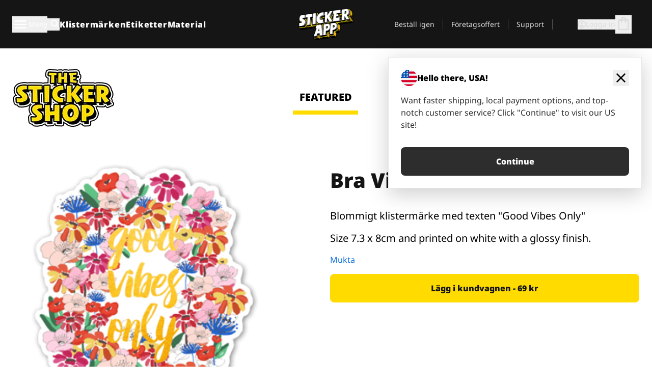

--- FILE ---
content_type: text/html
request_url: https://stickerapp.se/klistermarken-shop/fjarilar-och-blommor/bar-vibrationer
body_size: 58702
content:
<!doctype html>
<html lang="sv">
  <head>
    <meta charset="utf-8" />
    <meta name="viewport" content="width=device-width, initial-scale=1" />
    <link rel="apple-touch-icon" type="image/png" sizes="180x180" href="../../apple-touch-icon.png" />
    <link rel="icon" type="image/png" sizes="32x32" href="../../favicon-32x32.png" />
    <link rel="icon" type="image/png" sizes="16x16" href="../../favicon-16x16.png" />
    <link rel="manifest" href="/webapp-manifest" />
    <meta name="msapplication-TileColor" content="#040404" />
    <meta name="theme-color" content="#040404" />
    
		<link href="../../_app/immutable/assets/checkout.DUhykQYO.css" rel="stylesheet">
		<link href="../../_app/immutable/assets/0.wnBDNcvK.css" rel="stylesheet">
		<link href="../../_app/immutable/assets/componentsMap.a-EWDzs9.css" rel="stylesheet">
		<link href="../../_app/immutable/assets/StickerShopLayout.-5GaQJ_g.css" rel="stylesheet">
		<link href="../../_app/immutable/assets/Banner._px1tzhy.css" rel="stylesheet">
		<link href="../../_app/immutable/assets/_page.Cfnb99us.css" rel="stylesheet">
		<link href="../../_app/immutable/assets/CheckoutBlok.BO26FpYq.css" rel="stylesheet">
		<link href="../../_app/immutable/assets/Customer.DygquDbB.css" rel="stylesheet">
		<link href="../../_app/immutable/assets/ChatPageSection.Dr7ESq_q.css" rel="stylesheet"><!--12qhfyh--><!--[!--><!--]--> <!--[!--><!--]--> <link rel="manifest" href="/webapp-manifest"/> <link rel="icon" href="/favicon.ico"/> <meta name="theme-color" content="#040404"/> <meta name="apple-mobile-web-app-status-bar-style" content="black-translucent"/> <script src="https://uptime.betterstack.com/widgets/announcement.js" data-id="170704" async type="text/javascript">
  </script><!----><!--hlt6rm--><!--[!--><!--]--> <!--[!--><!--]--> <!--[!--><!--]--> <!--[!--><!--]--> <!--[--><!--[--><!--]--><!--]--> <!--[--><link rel="canonical" href="https://stickerapp.se/klistermarken-shop/fjarilar-och-blommor/bar-vibrationer"/><!--]--> <!--[!--><!--]--> <!--[!--><!--]--> <!--[--><!----><script type="application/ld+json">[{"@context":"https://schema.org","@type":"Organization","name":"StickerApp AB","alternateName":"StickerApp","url":"https://stickerapp.se","logo":"https://stickerapp.se/media/250x147/d3dcfc2ee9/stickerapplogo.png","description":"StickerApp är ett tryckeri specialiserat på klistermärken och etiketter. Vi erbjuder högkvalitativa, skräddarsydda klistermärken och etiketter för alla tillfällen.","email":"info@stickerapp.se","address":{"@type":"PostalAddress","streetAddress":"Bronsgatan 12","addressLocality":"Lomma","postalCode":"234 35","addressCountry":"SE"},"sameAs":["https://www.facebook.com/StickerApp/","https://x.com/StickerApp","https://www.instagram.com/stickerapp/","https://www.youtube.com/StickerApp","https://www.linkedin.com/company/stickerapp/","https://se.pinterest.com/stickerapp/"]}]</script><!----><!--]--> <!--[--><link rel="preload" href="/_app/immutable/assets/noto-sans-400.CF_EggQ_.woff2" as="font" type="font/woff2" crossorigin="anonymous"/> <link rel="preload" href="/_app/immutable/assets/noto-sans-900.BAaSzCx2.woff2" as="font" type="font/woff2" crossorigin="anonymous"/> <!---->
      <style>
        @font-face {
          font-display: swap;
          font-family: 'Noto Sans';
          font-style: normal;
          font-weight: 400;
          src:
            url('/_app/immutable/assets/noto-sans-400.CF_EggQ_.woff2') format('woff2'),
            url('/_app/immutable/assets/noto-sans-400.BXlAZMwb.woff') format('woff');
        }

        @font-face {
          font-display: swap;
          font-family: 'Noto Sans';
          font-style: normal;
          font-weight: 900;
          src:
            url('/_app/immutable/assets/noto-sans-900.BAaSzCx2.woff2') format('woff2'),
            url('/_app/immutable/assets/noto-sans-900.BIzvzRm5.woff') format('woff');
        }
      </style>
  <!----><!--]--> <!----><!-- Twitter -->
<meta name="twitter:card" content="summary_large_image">
<meta name="twitter:url" content="https://stickerapp.se/egna-klistermaerken">
<meta name="twitter:title" content="Gör egna klistermärken online – StickerApp">
<meta name="twitter:description" content="Designa dina egna klistermärken enkelt. Hög kvalitet, gratis frakt & snabb leverans.">
<meta name="twitter:image" content="https://a.storyblok.com/f/284930/1200x630/your-og-image.jpg">
<meta name="twitter:site" content="@StickerApp">
<meta name="twitter:creator" content="@StickerApp"><!----> <!--[!--><!--]--><!----><title>Bra Vibrationer</title>
  </head>
  <body data-sveltekit-preload-data="tap">
    <!--[--><!--[--><!----><div class="flex min-h-screen flex-col"><div class="flex grow flex-col"><!----><!--[!--><!--]--><!----> <!--[!--><!--]--> <!--[--><!--[!--><!--]--><!----> <!--[!--><!--]--><!--]--> <!--[!--><!--]--> <!--[!--><div class="font-noto-sans flex min-h-screen flex-col"><div class="flex grow flex-col"><!--[!--><!--]--> <header class="sticky top-0 z-10 w-full"><!--[!--><div data-testid="header" class="w-full transition-colors duration-500 bg-st-black"><!--[--><div class="block xl:hidden"><div class="flex flex-row items-center justify-end gap-2 bg-st-black px-6 py-2 text-st-white"><!--[!--><!--]--></div><!----></div><!--]--> <!--[--><!--[--><!--]--><!--]--> <!--[!--><!--]--><!----> <div class="flex justify-between"><div class="hidden grow px-3 py-4 xl:block"><!--[--><nav aria-label="Main Menu" class="flex w-full items-center justify-around px-3"><ul class="flex w-full items-center justify-start gap-8"><li class="flex items-center text-st-white"><button type="button" class="flex appearance-none items-center gap-3 text-st-white"><svg xmlns="http://www.w3.org/2000/svg" viewBox="0 -960 960 960" fill="currentcolor" class="h-8 w-8 overflow-hidden align-middle"><path d="M160-240q-17 0-28.5-11.5T120-280q0-17 11.5-28.5T160-320h640q17 0 28.5 11.5T840-280q0 17-11.5 28.5T800-240H160Zm0-200q-17 0-28.5-11.5T120-480q0-17 11.5-28.5T160-520h640q17 0 28.5 11.5T840-480q0 17-11.5 28.5T800-440H160Zm0-200q-17 0-28.5-11.5T120-680q0-17 11.5-28.5T160-720h640q17 0 28.5 11.5T840-680q0 17-11.5 28.5T800-640H160Z"></path></svg><!----> <!--[--><span class="sr-only text-sm md:not-sr-only">Meny</span><!--]--></button><!----></li> <li class="text-st-white"><button type="button" aria-label="Search toggle" class="flex h-[24px] w-[24px] appearance-none flex-col justify-around"><svg xmlns="http://www.w3.org/2000/svg" viewBox="0 -960 960 960" fill="currentcolor" class="w-8 h-8 overflow-hidden align-middle"><path d="M380-320q-109 0-184.5-75.5T120-580q0-109 75.5-184.5T380-840q109 0 184.5 75.5T640-580q0 44-14 83t-38 69l224 224q11 11 11 28t-11 28q-11 11-28 11t-28-11L532-372q-30 24-69 38t-83 14Zm0-80q75 0 127.5-52.5T560-580q0-75-52.5-127.5T380-760q-75 0-127.5 52.5T200-580q0 75 52.5 127.5T380-400Z"></path></svg><!----></button><!----></li> <!--[--><li><a class="py-1 text-base font-extrabold tracking-wider text-st-white hover:border-b-2 hover:border-st-yellow" href="/egna-klistermarken">Klistermärken</a></li><li><a class="py-1 text-base font-extrabold tracking-wider text-st-white hover:border-b-2 hover:border-st-yellow" href="/etiketter">Etiketter</a></li><li><a class="py-1 text-base font-extrabold tracking-wider text-st-white hover:border-b-2 hover:border-st-yellow" href="/material">Material</a></li><!--]--></ul> <!--[--><a class="px-8" href="/"><!--[--><!--[!--><!--[!--><img src="/media/250x147/d3dcfc2ee9/stickerapplogo.png/m/filters:quality(60)" class="" fetchpriority="auto" draggable="false" alt="Sticker App" width="250" height="147" onload="this.__e=event" onerror="this.__e=event"/><!--]--><!----><!--]--><!--]--><!----></a><!--]--><!----> <ul class="flex w-full items-center justify-end"><!--[--><li class="border-r border-st-gray-700 px-4 text-sm"><a class="py-1 text-sm text-st-gray-300" href="/ombestallning">Beställ igen</a></li><li class="border-r border-st-gray-700 px-4 text-sm"><a class="py-1 text-sm text-st-gray-300" href="/foretagsoffert">Företagsoffert</a></li><li class="border-r border-st-gray-700 px-4 text-sm"><a class="py-1 text-sm text-st-gray-300" href="/support">Support</a></li><!--]--> <li class="border-r border-st-gray-700 px-4 text-sm"><!--[!--><!--]--></li> <li class="flex items-center gap-6 px-4 text-sm text-st-gray-300"><button type="button" class="flex items-center gap-2" aria-label="Konto" data-sveltekit-reload=""><svg class="size-4 overflow-hidden align-middle" viewBox="0 0 28 28" fill="none" xmlns="http://www.w3.org/2000/svg"><path d="M13.986 0.666504C6.62602 0.666504 0.666016 6.63984 0.666016 13.9998C0.666016 21.3598 6.62602 27.3332 13.986 27.3332C21.3593 27.3332 27.3327 21.3598 27.3327 13.9998C27.3327 6.63984 21.3593 0.666504 13.986 0.666504ZM13.9993 24.6665C8.10602 24.6665 3.33268 19.8932 3.33268 13.9998C3.33268 8.1065 8.10602 3.33317 13.9993 3.33317C19.8927 3.33317 24.666 8.1065 24.666 13.9998C24.666 19.8932 19.8927 24.6665 13.9993 24.6665Z" fill="currentColor"></path><path d="M13.9993 5.99984C15.8438 5.99984 17.3327 7.53486 17.3327 9.43646C17.3327 11.3381 15.8438 12.8731 13.9993 12.8731C12.1549 12.8731 10.666 11.3381 10.666 9.43646C10.666 7.53486 12.1549 5.99984 13.9993 5.99984ZM13.9993 22.2665C11.2216 22.2665 8.76602 20.8002 7.33268 18.5779C7.36602 16.2982 11.7771 15.0496 13.9993 15.0496C16.2105 15.0496 20.6327 16.2982 20.666 18.5779C19.2327 20.8002 16.7771 22.2665 13.9993 22.2665Z" fill="currentColor"></path></svg><!----> <span>Logga in</span></button> <button type="button" aria-label="Till checkout" data-sveltekit-reload=""><span class="relative block pb-1"><svg xmlns="http://www.w3.org/2000/svg" viewBox="0 -960 960 960" fill="currentcolor" class="size-8 overflow-hidden align-middle"><path d="M240-80q-33 0-56.5-23.5T160-160v-480q0-33 23.5-56.5T240-720h80q0-66 47-113t113-47q66 0 113 47t47 113h80q33 0 56.5 23.5T800-640v480q0 33-23.5 56.5T720-80H240Zm0-80h480v-480h-80v80q0 17-11.5 28.5T600-520q-17 0-28.5-11.5T560-560v-80H400v80q0 17-11.5 28.5T360-520q-17 0-28.5-11.5T320-560v-80h-80v480Zm160-560h160q0-33-23.5-56.5T480-800q-33 0-56.5 23.5T400-720ZM240-160v-480 480Z"></path></svg><!----> <!--[--><!--]--></span></button><!----></li></ul></nav><!--]--> <!--[!--><!--]--><!----></div> <div class="w-1/3 self-center px-medium xl:hidden"><div class="flex flex-row gap-3 text-white"><button type="button" aria-label="Toggle navigation" class="flex appearance-none items-center gap-3 text-st-white"><svg xmlns="http://www.w3.org/2000/svg" viewBox="0 -960 960 960" fill="currentcolor" class="size-6 overflow-hidden align-middle"><path d="M160-240q-17 0-28.5-11.5T120-280q0-17 11.5-28.5T160-320h640q17 0 28.5 11.5T840-280q0 17-11.5 28.5T800-240H160Zm0-200q-17 0-28.5-11.5T120-480q0-17 11.5-28.5T160-520h640q17 0 28.5 11.5T840-480q0 17-11.5 28.5T800-440H160Zm0-200q-17 0-28.5-11.5T120-680q0-17 11.5-28.5T160-720h640q17 0 28.5 11.5T840-680q0 17-11.5 28.5T800-640H160Z"></path></svg><!----> <!--[!--><!--]--></button><!----> <button type="button" aria-label="Toggle search" class="flex h-[24px] w-[24px] appearance-none flex-col justify-around"><svg xmlns="http://www.w3.org/2000/svg" viewBox="0 -960 960 960" fill="currentcolor" class="w-8 h-8 overflow-hidden align-middle"><path d="M380-320q-109 0-184.5-75.5T120-580q0-109 75.5-184.5T380-840q109 0 184.5 75.5T640-580q0 44-14 83t-38 69l224 224q11 11 11 28t-11 28q-11 11-28 11t-28-11L532-372q-30 24-69 38t-83 14Zm0-80q75 0 127.5-52.5T560-580q0-75-52.5-127.5T380-760q-75 0-127.5 52.5T200-580q0 75 52.5 127.5T380-400Z"></path></svg><!----></button><!----></div> <!--[!--><!--]--><!----></div> <div class="flex w-1/3 self-center xl:hidden"><!--[--><a class="block max-h-20 p-2" href="/"><!--[--><!--[!--><!--[!--><img src="/media/250x147/d3dcfc2ee9/stickerapplogo.png/m/filters:quality(60)" class="m-auto h-full w-auto" fetchpriority="auto" draggable="false" alt="Sticker App" width="250" height="147" onload="this.__e=event" onerror="this.__e=event"/><!--]--><!----><!--]--><!--]--><!----></a><!--]--><!----></div> <div class="flex w-1/3 justify-end gap-gutter self-center px-medium text-st-white xl:hidden"><button type="button"><svg class="size-5 overflow-hidden align-middle" viewBox="0 0 28 28" fill="none" xmlns="http://www.w3.org/2000/svg"><path d="M13.986 0.666504C6.62602 0.666504 0.666016 6.63984 0.666016 13.9998C0.666016 21.3598 6.62602 27.3332 13.986 27.3332C21.3593 27.3332 27.3327 21.3598 27.3327 13.9998C27.3327 6.63984 21.3593 0.666504 13.986 0.666504ZM13.9993 24.6665C8.10602 24.6665 3.33268 19.8932 3.33268 13.9998C3.33268 8.1065 8.10602 3.33317 13.9993 3.33317C19.8927 3.33317 24.666 8.1065 24.666 13.9998C24.666 19.8932 19.8927 24.6665 13.9993 24.6665Z" fill="currentColor"></path><path d="M13.9993 5.99984C15.8438 5.99984 17.3327 7.53486 17.3327 9.43646C17.3327 11.3381 15.8438 12.8731 13.9993 12.8731C12.1549 12.8731 10.666 11.3381 10.666 9.43646C10.666 7.53486 12.1549 5.99984 13.9993 5.99984ZM13.9993 22.2665C11.2216 22.2665 8.76602 20.8002 7.33268 18.5779C7.36602 16.2982 11.7771 15.0496 13.9993 15.0496C16.2105 15.0496 20.6327 16.2982 20.666 18.5779C19.2327 20.8002 16.7771 22.2665 13.9993 22.2665Z" fill="currentColor"></path></svg><!----></button> <button type="button" aria-label="Till checkout" data-sveltekit-reload=""><span class="relative block pb-1"><svg xmlns="http://www.w3.org/2000/svg" viewBox="0 -960 960 960" fill="currentcolor" class="size-6 overflow-hidden align-middle"><path d="M240-80q-33 0-56.5-23.5T160-160v-480q0-33 23.5-56.5T240-720h80q0-66 47-113t113-47q66 0 113 47t47 113h80q33 0 56.5 23.5T800-640v480q0 33-23.5 56.5T720-80H240Zm0-80h480v-480h-80v80q0 17-11.5 28.5T600-520q-17 0-28.5-11.5T560-560v-80H400v80q0 17-11.5 28.5T360-520q-17 0-28.5-11.5T320-560v-80h-80v480Zm160-560h160q0-33-23.5-56.5T480-800q-33 0-56.5 23.5T400-720ZM240-160v-480 480Z"></path></svg><!----> <!--[--><!--]--></span></button><!----></div></div></div><!--]--></header> <main class="flex grow flex-col"><!--[!--><!--[!--><!--]--><!--]--><!----> <!--[!--><!--]--> <!--[--><!----><div class="max-lg:pb-12 lg:px-6 lg:pb-14 lg:pt-10 scroll-mt-36 bg-cover bg-no-repeat bg-white bg-[image:var(--background-image-url)] md:bg-[image:var(--md-background-image-url)] lg:bg-[image:var(--lg-background-image-url)]"><div class="mx-auto h-full bg-cover bg-no-repeat bg-white box-content max-w-page-max"><!--[--><!--[!--><!--]--><!--[!--><!--]--><!--[!--><!--]--><!--]--> <!--[--><div class="flex flex-row justify-between bg-white lg:hidden"><!--[--><a href="/klistermarken-shop" class="flex max-w-44 flex-grow flex-col items-center px-1 pt-4"><!----><svg class="h-8 w-8 mb-4 overflow-hidden align-middle" viewBox="0 0 18 16" fill="none" xmlns="http://www.w3.org/2000/svg"><path fill-rule="evenodd" clip-rule="evenodd" d="M9.52125 13.8184C9.20124 13.6229 8.79876 13.6229 8.47875 13.8184L5.17397 15.8369C4.41487 16.3006 3.47362 15.6167 3.68001 14.7515L4.57852 10.9847C4.66553 10.6199 4.54116 10.2372 4.25637 9.99322L1.31539 7.47396C0.639853 6.89529 0.999379 5.78878 1.88603 5.7177L5.74612 5.40823C6.11991 5.37827 6.44552 5.1417 6.58953 4.79546L8.07668 1.21993C8.41827 0.398636 9.58173 0.398636 9.92332 1.21993L11.4105 4.79546C11.5545 5.1417 11.8801 5.37827 12.2539 5.40823L16.114 5.7177C17.0006 5.78878 17.3601 6.89529 16.6846 7.47396L13.7436 9.99322C13.4588 10.2372 13.3345 10.6199 13.4215 10.9847L14.32 14.7515C14.5264 15.6167 13.5851 16.3006 12.826 15.8369L9.52125 13.8184Z" fill="currentColor"></path></svg><!----> <span class="mb-3 text-sm font-bold uppercase active">featured</span> <div class="h-2 w-full max-w-40 bg-st-yellow"></div></a><a href="/klistermarken-shop/populara" class="flex max-w-44 flex-grow flex-col items-center px-1 pt-4"><!----><svg class="h-8 w-8 mb-4 overflow-hidden align-middle" fill="currentcolor" xmlns="http://www.w3.org/2000/svg" viewBox="0 -960 960 960"><path d="M840-640q32 0 56 24t24 56v80q0 7-2 15t-4 15L794-168q-9 20-30 34t-44 14H280v-520l240-238q15-15 35.5-17.5T595-888q19 10 28 28t4 37l-45 183h258Zm-480 34v406h360l120-280v-80H480l54-220-174 174ZM160-120q-33 0-56.5-23.5T80-200v-360q0-33 23.5-56.5T160-640h120v80H160v360h120v80H160Zm200-80v-406 406Z"></path></svg><!----> <span class="mb-3 text-sm font-bold uppercase">popular</span> <div class="h-2 w-full max-w-40"></div></a><a href="/klistermarken-shop/senaste" class="flex max-w-44 flex-grow flex-col items-center px-1 pt-4"><!----><svg class="h-8 w-8 mb-4 overflow-hidden align-middle" fill="currentcolor" xmlns="http://www.w3.org/2000/svg" viewBox="0 -960 960 960"><path d="m520-473 90 90q11 11 11 27.5T610-327q-12 12-28.5 12T553-327L452-428q-6-6-9-13.5t-3-15.5v-143q0-17 11.5-28.5T480-640q17 0 28.5 11.5T520-600v127Zm-40-247q-17 0-28.5-11.5T440-760v-40h80v40q0 17-11.5 28.5T480-720Zm240 240q0-17 11.5-28.5T760-520h40v80h-40q-17 0-28.5-11.5T720-480ZM480-240q17 0 28.5 11.5T520-200v40h-80v-40q0-17 11.5-28.5T480-240ZM240-480q0 17-11.5 28.5T200-440h-40v-80h40q17 0 28.5 11.5T240-480ZM480-80q-83 0-156-31.5T197-197q-54-54-85.5-127T80-480q0-83 31.5-156T197-763q54-54 127-85.5T480-880q83 0 156 31.5T763-763q54 54 85.5 127T880-480q0 83-31.5 156T763-197q-54 54-127 85.5T480-80Zm320-400q0-134-93-227t-227-93q-134 0-227 93t-93 227q0 134 93 227t227 93q134 0 227-93t93-227Zm-320 0Z"></path></svg><!----> <span class="mb-3 text-sm font-bold uppercase">latest</span> <div class="h-2 w-full max-w-40"></div></a><a href="/klistermarken-shop/designers" class="flex max-w-44 flex-grow flex-col items-center px-1 pt-4"><!----><svg class="h-8 w-8 mb-4 overflow-hidden align-middle" fill="currentcolor" xmlns="http://www.w3.org/2000/svg" viewBox="0 -960 960 960"><path d="M240-120q-45 0-89-22t-71-58q26 0 53-20.5t27-59.5q0-50 35-85t85-35q50 0 85 35t35 85q0 66-47 113t-113 47Zm0-80q33 0 56.5-23.5T320-280q0-17-11.5-28.5T280-320q-17 0-28.5 11.5T240-280q0 23-5.5 42T220-202q5 2 10 2h10Zm230-160L360-470l358-358q11-11 27.5-11.5T774-828l54 54q12 12 12 28t-12 28L470-360Zm-190 80Z"></path></svg><!----> <span class="mb-3 text-sm font-bold uppercase">by artists</span> <div class="h-2 w-full max-w-40"></div></a><!--]--></div> <div class="flex flex-row items-center justify-between max-lg:hidden"><img src="/media/200x115/95570fc805/sticker-shop-logo-200.png/m/filters:quality(60)" alt="Sticker shop logo"/> <div class="flex flex-row"><!--[--><a href="/klistermarken-shop" class="flex w-44 flex-col items-center px-6 pt-4"><span class="mb-3 text-xl font-bold uppercase active">featured</span> <div class="h-2 w-full max-w-40 bg-st-yellow"></div></a><a href="/klistermarken-shop/populara" class="flex w-44 flex-col items-center px-6 pt-4"><span class="mb-3 text-xl font-bold uppercase">popular</span> <div class="h-2 w-full max-w-40"></div></a><a href="/klistermarken-shop/senaste" class="flex w-44 flex-col items-center px-6 pt-4"><span class="mb-3 text-xl font-bold uppercase">latest</span> <div class="h-2 w-full max-w-40"></div></a><a href="/klistermarken-shop/designers" class="flex w-44 flex-col items-center px-6 pt-4"><span class="mb-3 text-xl font-bold uppercase">by artists</span> <div class="h-2 w-full max-w-40"></div></a><!--]--></div></div><!----><!--]--></div></div><!----> <!--[!--><!--]--> <!--[--><div class="px-6 pb-6 scroll-mt-36 bg-cover bg-no-repeat bg-white bg-[image:var(--background-image-url)] md:bg-[image:var(--md-background-image-url)] lg:bg-[image:var(--lg-background-image-url)]"><div class="mx-auto h-full bg-cover bg-no-repeat bg-white box-content max-w-page-max"><!--[--><!--[!--><!--]--><!--[!--><!--]--><!--[!--><!--]--><!--]--> <!--[--><div class="gap-large flex w-full flex-col"><!--[!--><!--]--> <!--[!--><!--]--> <div class="grid grid-cols-2 md:grid-cols-12 gap-gutter"><div class="lg:col-span-6 md:col-span-6 col-span-2"><!--[!--><img src="/cdn-assets/images/preview/2018/09/17/design-29714/template-sticker-300x300.png" class="w-128" fetchpriority="auto" draggable="false" alt="" loading="lazy" onload="this.__e=event" onerror="this.__e=event"/><!--]--><!----></div><!----> <div class="lg:col-span-6 md:col-span-6 col-span-2"><div class="gap-gutter flex w-full flex-col"><!--[!--><!--]--> <!----><h1 class="lg:text-st-black md:text-st-black text-st-black text-st-sm-large lg:text-st-lg-large font-black mb-8 mt-6"><!--[!--><!---->Bra Vibrationer<!----><!--]--><!----></h1><!----><!----> <p class="mb-4 text-xl">Blommigt klistermärke med texten "Good Vibes Only"</p> <p class="mb-4 text-xl">Size 7.3 x 8cm and printed on white with a glossy finish.</p> <p class="mb-4"><a class="text-st-blue-500" href="/klistermarken-shop/designers/mukta">Mukta</a></p> <!----><button role="button" tabindex="0" class="rounded-lg text-st-black text-center inline-block text-nowrap font-black disabled:cursor-not-allowed w-full sm:w-auto min-w-40 text-md py-4 px-11 sm:w-full bg-st-yellow-500 disabled:bg-st-gray-400 disabled:text-st-gray-500 active:bg-st-yellow-600 hover:bg-st-yellow-700 outline-st-pink-500 buy-$29714" type="button"><!--[!--><!--[!--><!--[!--><!--[--><!---->Lägg i kundvagnen - 69 kr<!----><!--]--><!--]--><!--]--><!--]--><!----><!----></button><!----><!----><!----> <!--[!--><!--]--></div><!----></div><!----><!----></div><!----> <!--[--><div class="flex flex-row items-center gap-4"><!----><h2 class="lg:text-st-black md:text-st-black text-st-black text-st-sm-medium lg:text-st-lg-medium font-black"><!--[!--><!---->Fler klistermärken från denna kategori (Blommor)<!----><!--]--><!----></h2><!----><!----> <!----><a role="button" tabindex="0" class="rounded-lg text-st-black text-center inline-block text-nowrap font-black disabled:cursor-not-allowed w-full sm:w-auto min-w-40 py-2 text-sm px-5 bg-st-gray-800 text-st-white disabled:bg-st-gray-400 disabled:text-st-gray-500 active:bg-st-gray-600 hover:bg-st-gray-700 outline-st-pink-500 flex flex-row items-center gap-2" href="/klistermarken-shop/fjarilar-och-blommor"><!---->Visa alla <svg class="h-4 w-4 overflow-hidden align-middle" fill="currentColor" xmlns="http://www.w3.org/2000/svg" viewBox="0 -960 960 960"><path d="M579-480 285-774q-15-15-14.5-35.5T286-845q15-15 35.5-15t35.5 15l307 308q12 12 18 27t6 30q0 15-6 30t-18 27L356-115q-15 15-35 14.5T286-116q-15-15-15-35.5t15-35.5l293-293Z"></path></svg><!----><!----><!----></a><!----><!----></div> <div class="grid grid-cols-2 md:grid-cols-12 gap-gutter"><!--[--><div class="md:col-span-4 lg:col-span-3"><div class="flex h-full flex-col justify-between gap-3"><a href="/klistermarken-shop/fjarilar-och-blommor/vacker-blomma" aria-label=""><div class="aspect-square content-center bg-st-gray-100"><!--[!--><img src="/cdn-assets/images/preview/2019/10/30/design-52816/template-sticker-300x300.png" class="p-2 md:p-8" fetchpriority="auto" draggable="false" alt="" loading="lazy" onload="this.__e=event" onerror="this.__e=event"/><!--]--><!----></div></a> <div class="flex flex-col justify-between"><!--[--><a class="overflow-hidden overflow-ellipsis whitespace-nowrap text-nowrap text-base font-bold uppercase hover:underline" href="/klistermarken-shop/fjarilar-och-blommor/vacker-blomma"><!--[--><!--[!--><!---->Vacker Blomma<!----><!--]--><!--]--><!----></a><!--]--><!----> <!----><div class="lg:text-st-gray-800 md:text-st-gray-800 text-st-gray-800 text-base"><!--[--><!---->7 x 6.4 cm<!----><!--]--><!----></div><!----><!----></div> <!----><button role="button" tabindex="0" class="rounded-lg text-st-black text-center inline-block text-nowrap font-black disabled:cursor-not-allowed w-full sm:w-auto min-w-40 py-2 text-sm px-5 bg-st-gray-800 text-st-white disabled:bg-st-gray-400 disabled:text-st-gray-500 active:bg-st-gray-600 hover:bg-st-gray-700 outline-st-pink-500" type="button"><!--[!--><!--[!--><!--[!--><!--[--><!---->64 kr<!----><!--]--><!--]--><!--]--><!--]--><!----><!----></button><!----><!----></div><!----></div><div class="md:col-span-4 lg:col-span-3"><div class="flex h-full flex-col justify-between gap-3"><a href="/klistermarken-shop/fjarilar-och-blommor/blomsterdrom" aria-label=""><div class="aspect-square content-center bg-st-gray-100"><!--[!--><img src="/cdn-assets/images/preview/2019/11/15/design-54642/template-sticker-300x300.png" class="p-2 md:p-8" fetchpriority="auto" draggable="false" alt="" loading="lazy" onload="this.__e=event" onerror="this.__e=event"/><!--]--><!----></div></a> <div class="flex flex-col justify-between"><!--[--><a class="overflow-hidden overflow-ellipsis whitespace-nowrap text-nowrap text-base font-bold uppercase hover:underline" href="/klistermarken-shop/fjarilar-och-blommor/blomsterdrom"><!--[--><!--[!--><!---->Blomsterdröm<!----><!--]--><!--]--><!----></a><!--]--><!----> <!----><div class="lg:text-st-gray-800 md:text-st-gray-800 text-st-gray-800 text-base"><!--[--><!---->5.7 x 7.6 cm<!----><!--]--><!----></div><!----><!----></div> <!----><button role="button" tabindex="0" class="rounded-lg text-st-black text-center inline-block text-nowrap font-black disabled:cursor-not-allowed w-full sm:w-auto min-w-40 py-2 text-sm px-5 bg-st-gray-800 text-st-white disabled:bg-st-gray-400 disabled:text-st-gray-500 active:bg-st-gray-600 hover:bg-st-gray-700 outline-st-pink-500" type="button"><!--[!--><!--[!--><!--[!--><!--[--><!---->69 kr<!----><!--]--><!--]--><!--]--><!--]--><!----><!----></button><!----><!----></div><!----></div><div class="md:col-span-4 lg:col-span-3"><div class="flex h-full flex-col justify-between gap-3"><a href="/klistermarken-shop/fjarilar-och-blommor/blommor-och-fjarilar" aria-label="Färgglada blommor med fina fjärilar. "><div class="aspect-square content-center bg-st-gray-100"><!--[!--><img src="/cdn-assets/images/preview/2019/01/07/design-33729/template-sticker-300x300.png" class="p-2 md:p-8" fetchpriority="auto" draggable="false" alt="Färgglada blommor med fina fjärilar. " loading="lazy" onload="this.__e=event" onerror="this.__e=event"/><!--]--><!----></div></a> <div class="flex flex-col justify-between"><!--[--><a class="overflow-hidden overflow-ellipsis whitespace-nowrap text-nowrap text-base font-bold uppercase hover:underline" href="/klistermarken-shop/fjarilar-och-blommor/blommor-och-fjarilar"><!--[--><!--[!--><!---->Blommor och Fjärilar<!----><!--]--><!--]--><!----></a><!--]--><!----> <!----><div class="lg:text-st-gray-800 md:text-st-gray-800 text-st-gray-800 text-base"><!--[--><!---->7.2 x 7 cm<!----><!--]--><!----></div><!----><!----></div> <!----><button role="button" tabindex="0" class="rounded-lg text-st-black text-center inline-block text-nowrap font-black disabled:cursor-not-allowed w-full sm:w-auto min-w-40 py-2 text-sm px-5 bg-st-gray-800 text-st-white disabled:bg-st-gray-400 disabled:text-st-gray-500 active:bg-st-gray-600 hover:bg-st-gray-700 outline-st-pink-500" type="button"><!--[!--><!--[!--><!--[!--><!--[--><!---->67 kr<!----><!--]--><!--]--><!--]--><!--]--><!----><!----></button><!----><!----></div><!----></div><div class="md:col-span-4 lg:col-span-3"><div class="flex h-full flex-col justify-between gap-3"><a href="/klistermarken-shop/fjarilar-och-blommor/rosa-blomma-1" aria-label=""><div class="aspect-square content-center bg-st-gray-100"><!--[!--><img src="/cdn-assets/images/preview/2019/12/02/design-55526/template-sticker-300x300.png" class="p-2 md:p-8" fetchpriority="auto" draggable="false" alt="" loading="lazy" onload="this.__e=event" onerror="this.__e=event"/><!--]--><!----></div></a> <div class="flex flex-col justify-between"><!--[--><a class="overflow-hidden overflow-ellipsis whitespace-nowrap text-nowrap text-base font-bold uppercase hover:underline" href="/klistermarken-shop/fjarilar-och-blommor/rosa-blomma-1"><!--[--><!--[!--><!---->Rosa Blomma<!----><!--]--><!--]--><!----></a><!--]--><!----> <!----><div class="lg:text-st-gray-800 md:text-st-gray-800 text-st-gray-800 text-base"><!--[--><!---->5.3 x 4.9 cm<!----><!--]--><!----></div><!----><!----></div> <!----><button role="button" tabindex="0" class="rounded-lg text-st-black text-center inline-block text-nowrap font-black disabled:cursor-not-allowed w-full sm:w-auto min-w-40 py-2 text-sm px-5 bg-st-gray-800 text-st-white disabled:bg-st-gray-400 disabled:text-st-gray-500 active:bg-st-gray-600 hover:bg-st-gray-700 outline-st-pink-500" type="button"><!--[!--><!--[!--><!--[!--><!--[--><!---->49 kr<!----><!--]--><!--]--><!--]--><!--]--><!----><!----></button><!----><!----></div><!----></div><div class="md:col-span-4 lg:col-span-3"><div class="flex h-full flex-col justify-between gap-3"><a href="/klistermarken-shop/fjarilar-och-blommor/flower-power-blomma" aria-label="Trippig blomma"><div class="aspect-square content-center bg-st-gray-100"><!--[!--><img src="/cdn-assets/images/preview/2020/09/21/design-74595/template-sticker-300x300.png" class="p-2 md:p-8" fetchpriority="auto" draggable="false" alt="Trippig blomma" loading="lazy" onload="this.__e=event" onerror="this.__e=event"/><!--]--><!----></div></a> <div class="flex flex-col justify-between"><!--[--><a class="overflow-hidden overflow-ellipsis whitespace-nowrap text-nowrap text-base font-bold uppercase hover:underline" href="/klistermarken-shop/fjarilar-och-blommor/flower-power-blomma"><!--[--><!--[!--><!---->Flower Power Blomma<!----><!--]--><!--]--><!----></a><!--]--><!----> <!----><div class="lg:text-st-gray-800 md:text-st-gray-800 text-st-gray-800 text-base"><!--[--><!---->7.6 x 7.7 cm<!----><!--]--><!----></div><!----><!----></div> <!----><button role="button" tabindex="0" class="rounded-lg text-st-black text-center inline-block text-nowrap font-black disabled:cursor-not-allowed w-full sm:w-auto min-w-40 py-2 text-sm px-5 bg-st-gray-800 text-st-white disabled:bg-st-gray-400 disabled:text-st-gray-500 active:bg-st-gray-600 hover:bg-st-gray-700 outline-st-pink-500" type="button"><!--[!--><!--[!--><!--[!--><!--[--><!---->83 kr<!----><!--]--><!--]--><!--]--><!--]--><!----><!----></button><!----><!----></div><!----></div><div class="md:col-span-4 lg:col-span-3"><div class="flex h-full flex-col justify-between gap-3"><a href="/klistermarken-shop/fjarilar-och-blommor/vintage-cosmos" aria-label=""><div class="aspect-square content-center bg-st-gray-100"><!--[!--><img src="/cdn-assets/images/preview/2019/11/15/design-54645/template-sticker-300x300.png" class="p-2 md:p-8" fetchpriority="auto" draggable="false" alt="" loading="lazy" onload="this.__e=event" onerror="this.__e=event"/><!--]--><!----></div></a> <div class="flex flex-col justify-between"><!--[--><a class="overflow-hidden overflow-ellipsis whitespace-nowrap text-nowrap text-base font-bold uppercase hover:underline" href="/klistermarken-shop/fjarilar-och-blommor/vintage-cosmos"><!--[--><!--[!--><!---->Vintage Cosmos<!----><!--]--><!--]--><!----></a><!--]--><!----> <!----><div class="lg:text-st-gray-800 md:text-st-gray-800 text-st-gray-800 text-base"><!--[--><!---->6.7 x 7.6 cm<!----><!--]--><!----></div><!----><!----></div> <!----><button role="button" tabindex="0" class="rounded-lg text-st-black text-center inline-block text-nowrap font-black disabled:cursor-not-allowed w-full sm:w-auto min-w-40 py-2 text-sm px-5 bg-st-gray-800 text-st-white disabled:bg-st-gray-400 disabled:text-st-gray-500 active:bg-st-gray-600 hover:bg-st-gray-700 outline-st-pink-500" type="button"><!--[!--><!--[!--><!--[!--><!--[--><!---->74 kr<!----><!--]--><!--]--><!--]--><!--]--><!----><!----></button><!----><!----></div><!----></div><div class="md:col-span-4 lg:col-span-3"><div class="flex h-full flex-col justify-between gap-3"><a href="/klistermarken-shop/fjarilar-och-blommor/rosa-blomma" aria-label="En rosa blomma med ett bi i mitten av blomman. "><div class="aspect-square content-center bg-st-gray-100"><!--[!--><img src="/cdn-assets/images/preview/2019/01/07/design-33721/template-sticker-300x300.png" class="p-2 md:p-8" fetchpriority="auto" draggable="false" alt="En rosa blomma med ett bi i mitten av blomman. " loading="lazy" onload="this.__e=event" onerror="this.__e=event"/><!--]--><!----></div></a> <div class="flex flex-col justify-between"><!--[--><a class="overflow-hidden overflow-ellipsis whitespace-nowrap text-nowrap text-base font-bold uppercase hover:underline" href="/klistermarken-shop/fjarilar-och-blommor/rosa-blomma"><!--[--><!--[!--><!---->Rosa Blomma<!----><!--]--><!--]--><!----></a><!--]--><!----> <!----><div class="lg:text-st-gray-800 md:text-st-gray-800 text-st-gray-800 text-base"><!--[--><!---->7 x 6.5 cm<!----><!--]--><!----></div><!----><!----></div> <!----><button role="button" tabindex="0" class="rounded-lg text-st-black text-center inline-block text-nowrap font-black disabled:cursor-not-allowed w-full sm:w-auto min-w-40 py-2 text-sm px-5 bg-st-gray-800 text-st-white disabled:bg-st-gray-400 disabled:text-st-gray-500 active:bg-st-gray-600 hover:bg-st-gray-700 outline-st-pink-500" type="button"><!--[!--><!--[!--><!--[!--><!--[--><!---->68 kr<!----><!--]--><!--]--><!--]--><!--]--><!----><!----></button><!----><!----></div><!----></div><div class="md:col-span-4 lg:col-span-3"><div class="flex h-full flex-col justify-between gap-3"><a href="/klistermarken-shop/fjarilar-och-blommor/solros" aria-label="Klistermärke med en uttråkad solros i kruka."><div class="aspect-square content-center bg-st-gray-100"><!--[!--><img src="/cdn-assets/images/preview/2018/10/17/design-30486/template-sticker-300x300.png" class="p-2 md:p-8" fetchpriority="auto" draggable="false" alt="Klistermärke med en uttråkad solros i kruka." loading="lazy" onload="this.__e=event" onerror="this.__e=event"/><!--]--><!----></div></a> <div class="flex flex-col justify-between"><!--[--><a class="overflow-hidden overflow-ellipsis whitespace-nowrap text-nowrap text-base font-bold uppercase hover:underline" href="/klistermarken-shop/fjarilar-och-blommor/solros"><!--[--><!--[!--><!---->Solros<!----><!--]--><!--]--><!----></a><!--]--><!----> <!----><div class="lg:text-st-gray-800 md:text-st-gray-800 text-st-gray-800 text-base"><!--[--><!---->3.9 x 6.1 cm<!----><!--]--><!----></div><!----><!----></div> <!----><button role="button" tabindex="0" class="rounded-lg text-st-black text-center inline-block text-nowrap font-black disabled:cursor-not-allowed w-full sm:w-auto min-w-40 py-2 text-sm px-5 bg-st-gray-800 text-st-white disabled:bg-st-gray-400 disabled:text-st-gray-500 active:bg-st-gray-600 hover:bg-st-gray-700 outline-st-pink-500" type="button"><!--[!--><!--[!--><!--[!--><!--[--><!---->54 kr<!----><!--]--><!--]--><!--]--><!--]--><!----><!----></button><!----><!----></div><!----></div><!--]--><!----></div><!----><!--]--><!----> <!--[!--><!--]--></div><!----><!----><!--]--></div></div><!--]--><!----><!--]--> <!--[--><div id="localization-banner" class="fixed bottom-0 left-0 right-0 z-20 animate-enter-bottom md:bottom-auto md:left-auto md:right-5 md:top-28 md:animate-enter-right"><article class="flex flex-col text-wrap border bg-st-white p-6 drop-shadow-banner" aria-labelledby="banner-title" aria-describedby="banner-description"><div class="flex items-center justify-between gap-4"><div class="flex items-center gap-4"><img src="/media/64x64/bafb414446/flag-usa.png" alt="" aria-hidden="true" class="aspect-auto w-8"/> <h3 id="banner-title" class="text-base font-black">Hello there, USA!</h3></div> <button type="button" aria-label="Close"><span aria-hidden="true"><svg xmlns="http://www.w3.org/2000/svg" viewBox="0 -960 960 960" fill="currentcolor" class="size-8 overflow-hidden align-middle"><path d="M480-424 284-228q-11 11-28 11t-28-11q-11-11-11-28t11-28l196-196-196-196q-11-11-11-28t11-28q11-11 28-11t28 11l196 196 196-196q11-11 28-11t28 11q11 11 11 28t-11 28L536-480l196 196q11 11 11 28t-11 28q-11 11-28 11t-28-11L480-424Z"></path></svg><!----></span></button></div> <!----><p id="banner-description" class="lg:text-st-gray-800 md:text-st-gray-800 text-st-gray-800 mt-4 max-w-md text-pretty text-base"><!--[--><!---->Want faster shipping, local payment options, and top-notch customer service? Click "Continue" to visit our US site!<!----><!--]--><!----></p><!----><!----> <!--[--><!----><a role="button" tabindex="0" class="rounded-lg text-st-black text-center inline-block text-nowrap font-black disabled:cursor-not-allowed w-full sm:w-auto min-w-40 text-md py-4 px-7 bg-st-gray-800 text-st-white disabled:bg-st-gray-400 disabled:text-st-gray-500 active:bg-st-gray-600 hover:bg-st-gray-700 outline-st-pink-500 mt-8" href="https://stickerapp.com"><!---->Continue<!----><!----></a><!----><!--]--></article><!----></div><!----><!--]--></main><!----></div> <!--[--><div><!--[--><footer><!--[!--><div class="scroll-mt-36 bg-cover bg-no-repeat bg-st-black text-st-white bg-[image:var(--background-image-url)] md:bg-[image:var(--md-background-image-url)] lg:bg-[image:var(--lg-background-image-url)]"><div class="mx-auto h-full bg-cover bg-no-repeat bg-st-black text-st-white box-content max-w-page-max pt-large pb-large pl-medium pl-medium lg:pl-gutter md:pl-medium pr-medium pr-medium lg:pr-gutter md:pr-medium"><!--[--><!--[!--><!--]--><!--[!--><!--]--><!--[!--><!--]--><!--]--> <!--[--><div class="pb-10 pt-2 md:flex md:pt-10"><div class="basis-3/5 md:flex"><!--[--><div class="mb-4 mr-gutter w-full last:mr-0 md:mb-0 md:w-auto md:basis-1/3"><h4 class="mb-4 font-semibold" id="id0.642268348151229-heading"><button type="button" class="flex w-full items-center justify-between md:hidden" aria-expanded="false" aria-controls="id0.642268348151229-links"><span>Länkar</span> <div class="h-4 w-4"><svg xmlns="http://www.w3.org/2000/svg" viewBox="0 -960 960 960" fill="currentcolor" class="w-full h-full overflow-hidden align-middle"><path d="M480-361q-8 0-15-2.5t-13-8.5L268-556q-11-11-11-28t11-28q11-11 28-11t28 11l156 156 156-156q11-11 28-11t28 11q11 11 11 28t-11 28L508-372q-6 6-13 8.5t-15 2.5Z"></path></svg><!----></div></button> <span class="hidden md:block">Länkar</span></h4> <ul id="id0.642268348151229-links" class="hidden h-auto overflow-hidden transition-all duration-300 md:block" aria-labelledby="id0.642268348151229-heading" aria-hidden="true"><!--[--><li class="leading-loose last:pb-8"><!--[--><a tabindex="-1" href="/anvandningsomrade"><!--[--><!--[!--><!---->Användningsområden<!----><!--]--><!--]--><!----></a><!--]--><!----></li><li class="leading-loose last:pb-8"><!--[--><a tabindex="-1" href="/tillval"><!--[--><!--[!--><!---->Tillval<!----><!--]--><!--]--><!----></a><!--]--><!----></li><li class="leading-loose last:pb-8"><!--[--><a tabindex="-1" href="/prover"><!--[--><!--[!--><!---->Sticker Packs<!----><!--]--><!--]--><!----></a><!--]--><!----></li><li class="leading-loose last:pb-8"><!--[--><a tabindex="-1" href="/prover/material"><!--[--><!--[!--><!---->Beställ prover<!----><!--]--><!--]--><!----></a><!--]--><!----></li><li class="leading-loose last:pb-8"><!--[--><a tabindex="-1" href="/klistermarken-shop"><!--[--><!--[!--><!---->Shop<!----><!--]--><!--]--><!----></a><!--]--><!----></li><li class="leading-loose last:pb-8"><!--[--><a tabindex="-1" href="/blogg"><!--[--><!--[!--><!---->Blogg<!----><!--]--><!--]--><!----></a><!--]--><!----></li><li class="leading-loose last:pb-8"><!--[--><a tabindex="-1" href="/campaigns"><!--[--><!--[!--><!---->Campaigns<!----><!--]--><!--]--><!----></a><!--]--><!----></li><li class="leading-loose last:pb-8"><!--[--><a tabindex="-1" href="/endorsements"><!--[--><!--[!--><!---->Endorsements<!----><!--]--><!--]--><!----></a><!--]--><!----></li><li class="leading-loose last:pb-8"><!--[--><a tabindex="-1" href="/getintouch"><!--[--><!--[!--><!---->Get in touch<!----><!--]--><!--]--><!----></a><!--]--><!----></li><!--]--></ul></div><div class="mb-4 mr-gutter w-full last:mr-0 md:mb-0 md:w-auto md:basis-1/3"><h4 class="mb-4 font-semibold" id="id0.04478909678245324-heading"><button type="button" class="flex w-full items-center justify-between md:hidden" aria-expanded="false" aria-controls="id0.04478909678245324-links"><span>Support</span> <div class="h-4 w-4"><svg xmlns="http://www.w3.org/2000/svg" viewBox="0 -960 960 960" fill="currentcolor" class="w-full h-full overflow-hidden align-middle"><path d="M480-361q-8 0-15-2.5t-13-8.5L268-556q-11-11-11-28t11-28q11-11 28-11t28 11l156 156 156-156q11-11 28-11t28 11q11 11 11 28t-11 28L508-372q-6 6-13 8.5t-15 2.5Z"></path></svg><!----></div></button> <span class="hidden md:block">Support</span></h4> <ul id="id0.04478909678245324-links" class="hidden h-auto overflow-hidden transition-all duration-300 md:block" aria-labelledby="id0.04478909678245324-heading" aria-hidden="true"><!--[--><li class="leading-loose last:pb-8"><!--[--><a tabindex="-1" href="/kontakt"><!--[--><!--[!--><!---->Kontakta oss<!----><!--]--><!--]--><!----></a><!--]--><!----></li><li class="leading-loose last:pb-8"><!--[--><a tabindex="-1" href="/foretagsoffert"><!--[--><!--[!--><!---->Begär offert<!----><!--]--><!--]--><!----></a><!--]--><!----></li><li class="leading-loose last:pb-8"><!--[--><a tabindex="-1" href="/support/att-bestalla"><!--[--><!--[!--><!---->FAQs<!----><!--]--><!--]--><!----></a><!--]--><!----></li><li class="leading-loose last:pb-8"><!--[--><a tabindex="-1" href="/support/artwork-design"><!--[--><!--[!--><!---->Så funkar det<!----><!--]--><!--]--><!----></a><!--]--><!----></li><li class="leading-loose last:pb-8"><!--[--><a tabindex="-1" href="/support/frakt-leverans"><!--[--><!--[!--><!---->Leverans<!----><!--]--><!--]--><!----></a><!--]--><!----></li><li class="leading-loose last:pb-8"><!--[--><a tabindex="-1" href="/support/betalning"><!--[--><!--[!--><!---->Betalning<!----><!--]--><!--]--><!----></a><!--]--><!----></li><!--]--></ul></div><div class="mb-4 mr-gutter w-full last:mr-0 md:mb-0 md:w-auto md:basis-1/3"><h4 class="mb-4 font-semibold" id="id0.13779956677623773-heading"><button type="button" class="flex w-full items-center justify-between md:hidden" aria-expanded="false" aria-controls="id0.13779956677623773-links"><span>Företaget</span> <div class="h-4 w-4"><svg xmlns="http://www.w3.org/2000/svg" viewBox="0 -960 960 960" fill="currentcolor" class="w-full h-full overflow-hidden align-middle"><path d="M480-361q-8 0-15-2.5t-13-8.5L268-556q-11-11-11-28t11-28q11-11 28-11t28 11l156 156 156-156q11-11 28-11t28 11q11 11 11 28t-11 28L508-372q-6 6-13 8.5t-15 2.5Z"></path></svg><!----></div></button> <span class="hidden md:block">Företaget</span></h4> <ul id="id0.13779956677623773-links" class="hidden h-auto overflow-hidden transition-all duration-300 md:block" aria-labelledby="id0.13779956677623773-heading" aria-hidden="true"><!--[--><li class="leading-loose last:pb-8"><!--[--><a tabindex="-1" href="/om-oss"><!--[--><!--[!--><!---->Om oss<!----><!--]--><!--]--><!----></a><!--]--><!----></li><li class="leading-loose last:pb-8"><!--[--><a tabindex="-1" href="/support/policyer-villkor"><!--[--><!--[!--><!---->Juridisk information<!----><!--]--><!--]--><!----></a><!--]--><!----></li><li class="leading-loose last:pb-8"><!--[--><a tabindex="-1" href="/recensioner-stickerapp"><!--[--><!--[!--><!---->Recensioner  <!----><!--]--><!--]--><!----></a><!--]--><!----></li><li class="leading-loose last:pb-8"><!--[--><a tabindex="-1" href="/press"><!--[--><!--[!--><!---->Press<!----><!--]--><!--]--><!----></a><!--]--><!----></li><li class="leading-loose last:pb-8"><!--[--><a tabindex="-1" href="#cookie-settings"><!--[--><!--[!--><!---->Cookies<!----><!--]--><!--]--><!----></a><!--]--><!----></li><li class="leading-loose last:pb-8"><!--[--><a tabindex="-1" href="/tillganglighet"><!--[--><!--[!--><!---->Tillgänglighet<!----><!--]--><!--]--><!----></a><!--]--><!----></li><!--]--></ul></div><!--]--><!----></div> <div class="basis-2/5"><div class="klaviyo-form-VTE7RM"></div> <div class="mt-10 flex items-center justify-between"><!----><!--[--><!--[--><a href="https://www.instagram.com/stickerapp/" rel="nooperner nofollow" target="_blank"><!--[--><!--[!--><img src="/media/32x30/0d3bac0c35/white-ic-som-instagram.svg?spaceId=263285" alt="Instagram" loading="lazy" onload="this.__e=event" onerror="this.__e=event"/><!----><!--]--><!--]--><!----></a><!--]--><!--[--><a href="https://www.facebook.com/StickerApp/" rel="nooperner nofollow" target="_blank"><!--[--><!--[!--><img src="/media/30x28/885aa3c949/white-ic-som-facebook.svg?spaceId=263285" alt="Facebook" loading="lazy" onload="this.__e=event" onerror="this.__e=event"/><!----><!--]--><!--]--><!----></a><!--]--><!--[--><a href="https://www.youtube.com/StickerApp" rel="nooperner nofollow" target="_blank"><!--[--><!--[!--><img src="/media/34x24/89ef8a3eb0/white-ic-som-youtube.svg?spaceId=263285" alt="YouTube" loading="lazy" onload="this.__e=event" onerror="this.__e=event"/><!----><!--]--><!--]--><!----></a><!--]--><!--[--><a href="https://www.linkedin.com/company/stickerapp/" rel="nooperner nofollow" target="_blank"><!--[--><!--[!--><img src="/media/28x28/3649f38bad/white-ic-som-linkedin.svg?spaceId=263285" alt="LinkedIn – länk till vår LinkedIn-sida" loading="lazy" onload="this.__e=event" onerror="this.__e=event"/><!----><!--]--><!--]--><!----></a><!--]--><!--[--><a href="https://x.com/StickerApp" rel="nooperner nofollow" target="_blank"><!--[--><!--[!--><img src="/media/28x28/397b48854a/white-ic-som-x.svg?spaceId=263285" alt="X Twitter" loading="lazy" onload="this.__e=event" onerror="this.__e=event"/><!----><!--]--><!--]--><!----></a><!--]--><!--[--><a href="https://se.pinterest.com/stickerapp/" rel="nooperner nofollow" target="_blank"><!--[--><!--[!--><img src="/media/28x28/851da58739/white-ic-som-pinterest.svg?spaceId=263285" alt="Pinterest" loading="lazy" onload="this.__e=event" onerror="this.__e=event"/><!----><!--]--><!--]--><!----></a><!--]--><!--[--><a href="https://www.tiktok.com/@stickerapp" rel="nooperner nofollow" target="_blank"><!--[--><!--[!--><img src="/media/25x28/0f10792d9a/white-ic-som-tiktok.svg?spaceId=263285" alt="TikTok" loading="lazy" onload="this.__e=event" onerror="this.__e=event"/><!----><!--]--><!--]--><!----></a><!--]--><!--]--><!----></div><!----> <div class="block pt-10 md:hidden"><div class="relative flex w-full justify-between rounded-md border border border-st-white py-2 pl-3 pr-2 ring-offset-1 has-[:focus]:ring has-[:focus]:ring-st-blue-500 md:border-st-white lg:border-st-white"><!----><button role="button" tabindex="0" class="w-full appearance-none text-left outline-none" type="button"><div class="flex flex-col"><span class="text-xs text-st-gray-400">Region</span> <span class="text-sm"></span></div><!----><!----></button><!----><!----> <div class="absolute bottom-full left-0 z-50 mb-2 w-full min-w-max rounded-md border border-st-gray-200 bg-st-black shadow-lg hidden"><div class="py-2"><!--[--><!--[--><a class="block px-4 py-2 text-sm hover:bg-st-gray-100 hover:text-gray-900" href="https://stickerapp.ca/"><!--[--><!--[!--><!---->Stickerapp.ca<!----><!--]--><!--]--><!----></a><!--]--><!--[--><a class="block px-4 py-2 text-sm hover:bg-st-gray-100 hover:text-gray-900" href="https://stickerapp.co.uk/"><!--[--><!--[!--><!---->Stickerapp.co.uk<!----><!--]--><!--]--><!----></a><!--]--><!--[--><a class="block px-4 py-2 text-sm hover:bg-st-gray-100 hover:text-gray-900" href="https://stickerapp.pl/"><!--[--><!--[!--><!---->Stickerapp.pl<!----><!--]--><!--]--><!----></a><!--]--><!--[--><a class="block px-4 py-2 text-sm hover:bg-st-gray-100 hover:text-gray-900" href="https://stickerapp.pt/"><!--[--><!--[!--><!---->Stickerapp.pt<!----><!--]--><!--]--><!----></a><!--]--><!--[--><a class="block px-4 py-2 text-sm hover:bg-st-gray-100 hover:text-gray-900" href="https://stickerapp.es/"><!--[--><!--[!--><!---->Stickerapp.es<!----><!--]--><!--]--><!----></a><!--]--><!--[--><a class="block px-4 py-2 text-sm hover:bg-st-gray-100 hover:text-gray-900" href="https://stickerapp.nl/"><!--[--><!--[!--><!---->Stickerapp.nl<!----><!--]--><!--]--><!----></a><!--]--><!--[--><a class="block px-4 py-2 text-sm hover:bg-st-gray-100 hover:text-gray-900" href="https://stickerapp.jp/"><!--[--><!--[!--><!---->Stickerapp.jp<!----><!--]--><!--]--><!----></a><!--]--><!--[--><a class="block px-4 py-2 text-sm hover:bg-st-gray-100 hover:text-gray-900" href="https://stickerapp.it/"><!--[--><!--[!--><!---->Stickerapp.it<!----><!--]--><!--]--><!----></a><!--]--><!--[--><a class="block px-4 py-2 text-sm hover:bg-st-gray-100 hover:text-gray-900" href="https://stickerapp.fi/"><!--[--><!--[!--><!---->Stickerapp.fi<!----><!--]--><!--]--><!----></a><!--]--><!--[--><a class="block px-4 py-2 text-sm hover:bg-st-gray-100 hover:text-gray-900" href="https://stickerapp.dk/"><!--[--><!--[!--><!---->Stickerapp.dk<!----><!--]--><!--]--><!----></a><!--]--><!--[--><a class="block px-4 py-2 text-sm hover:bg-st-gray-100 hover:text-gray-900" href="https://stickerapp.no/"><!--[--><!--[!--><!---->Stickerapp.no<!----><!--]--><!--]--><!----></a><!--]--><!--[--><a class="block px-4 py-2 text-sm hover:bg-st-gray-100 hover:text-gray-900" href="https://stickerapp.fr/"><!--[--><!--[!--><!---->Stickerapp.fr<!----><!--]--><!--]--><!----></a><!--]--><!--[--><a class="block px-4 py-2 text-sm hover:bg-st-gray-100 hover:text-gray-900" href="https://stickerapp.de/"><!--[--><!--[!--><!---->Stickerapp.de<!----><!--]--><!--]--><!----></a><!--]--><!--[--><a class="block px-4 py-2 text-sm hover:bg-st-gray-100 hover:text-gray-900" href="https://stickerapp.com/"><!--[--><!--[!--><!---->Stickerapp.com<!----><!--]--><!--]--><!----></a><!--]--><!--[--><a class="block px-4 py-2 text-sm hover:bg-st-gray-100 hover:text-gray-900" href="https://stickerapp.se/"><!--[--><!--[!--><!---->Stickerapp.se<!----><!--]--><!--]--><!----></a><!--]--><!--]--></div></div> <svg xmlns="http://www.w3.org/2000/svg" viewBox="0 -960 960 960" fill="currentcolor" class="w-5 aspect-square overflow-hidden align-middle"><path d="M459-381 314-526q-3-3-4.5-6.5T308-540q0-8 5.5-14t14.5-6h304q9 0 14.5 6t5.5 14q0 2-6 14L501-381q-5 5-10 7t-11 2q-6 0-11-2t-10-7Z"></path></svg><!----></div><!----></div></div></div> <div class="flex items-center"><div class="flex basis-full justify-center px-4 md:basis-3/5 md:justify-start md:px-0 md:pr-6"><div class="mb-7 flex w-fit flex-wrap items-center justify-center gap-6 md:mb-0 md:gap-x-8 md:gap-y-6"><!--[--><!--[!--><span><!--[--><!--[!--><img src="/media/63x25/c04fe6ae2b/payment-method-applepay-icon-white-63x25.png" alt="Applepay" loading="lazy" class="max-h-[18px]" onload="this.__e=event" onerror="this.__e=event"/><!----><!--]--><!--]--><!----></span><!--]--><!--[!--><span><!--[--><!--[!--><img src="/media/103x25/d78b6ad3da/payment-method-paypal-icon-white-103x25.png" alt="Paypal" loading="lazy" class="max-h-[18px]" onload="this.__e=event" onerror="this.__e=event"/><!----><!--]--><!--]--><!----></span><!--]--><!--[!--><span><!--[--><!--[!--><img src="/media/60x19/1d799dfefd/payment-method-visa-icon-white-60x19.png" alt="Visa" loading="lazy" class="max-h-[18px]" onload="this.__e=event" onerror="this.__e=event"/><!----><!--]--><!--]--><!----></span><!--]--><!--[!--><span><!--[--><!--[!--><img src="/media/134x24/1529ca8fbd/payment-method-mastercard-icon-white-123x24.png" alt="Mastercard" loading="lazy" class="max-h-[18px]" onload="this.__e=event" onerror="this.__e=event"/><!----><!--]--><!--]--><!----></span><!--]--><!--[--><a href="/support/betalning"><!--[--><!--[!--><img src="/media/91x22/6dd770ebf1/payment-method-klarna-icon-white-91x22.png" alt="Klarna" loading="lazy" class="max-h-[18px]" onload="this.__e=event" onerror="this.__e=event"/><!----><!--]--><!--]--><!----></a><!--]--><!--[--><a href="/"><!--[--><!--[!--><img src="" alt="" loading="lazy" class="max-h-[18px]" onload="this.__e=event" onerror="this.__e=event"/><!----><!--]--><!--]--><!----></a><!--]--><!--]--></div><!----></div> <div class="hidden basis-2/5 md:block"><div class="relative flex w-full justify-between rounded-md border border border-st-white py-2 pl-3 pr-2 ring-offset-1 has-[:focus]:ring has-[:focus]:ring-st-blue-500 md:border-st-white lg:border-st-white"><!----><button role="button" tabindex="0" class="w-full appearance-none text-left outline-none" type="button"><div class="flex flex-col"><span class="text-xs text-st-gray-400">Region</span> <span class="text-sm"></span></div><!----><!----></button><!----><!----> <div class="absolute bottom-full left-0 z-50 mb-2 w-full min-w-max rounded-md border border-st-gray-200 bg-st-black shadow-lg hidden"><div class="py-2"><!--[--><!--[--><a class="block px-4 py-2 text-sm hover:bg-st-gray-100 hover:text-gray-900" href="https://stickerapp.ca/"><!--[--><!--[!--><!---->Stickerapp.ca<!----><!--]--><!--]--><!----></a><!--]--><!--[--><a class="block px-4 py-2 text-sm hover:bg-st-gray-100 hover:text-gray-900" href="https://stickerapp.co.uk/"><!--[--><!--[!--><!---->Stickerapp.co.uk<!----><!--]--><!--]--><!----></a><!--]--><!--[--><a class="block px-4 py-2 text-sm hover:bg-st-gray-100 hover:text-gray-900" href="https://stickerapp.pl/"><!--[--><!--[!--><!---->Stickerapp.pl<!----><!--]--><!--]--><!----></a><!--]--><!--[--><a class="block px-4 py-2 text-sm hover:bg-st-gray-100 hover:text-gray-900" href="https://stickerapp.pt/"><!--[--><!--[!--><!---->Stickerapp.pt<!----><!--]--><!--]--><!----></a><!--]--><!--[--><a class="block px-4 py-2 text-sm hover:bg-st-gray-100 hover:text-gray-900" href="https://stickerapp.es/"><!--[--><!--[!--><!---->Stickerapp.es<!----><!--]--><!--]--><!----></a><!--]--><!--[--><a class="block px-4 py-2 text-sm hover:bg-st-gray-100 hover:text-gray-900" href="https://stickerapp.nl/"><!--[--><!--[!--><!---->Stickerapp.nl<!----><!--]--><!--]--><!----></a><!--]--><!--[--><a class="block px-4 py-2 text-sm hover:bg-st-gray-100 hover:text-gray-900" href="https://stickerapp.jp/"><!--[--><!--[!--><!---->Stickerapp.jp<!----><!--]--><!--]--><!----></a><!--]--><!--[--><a class="block px-4 py-2 text-sm hover:bg-st-gray-100 hover:text-gray-900" href="https://stickerapp.it/"><!--[--><!--[!--><!---->Stickerapp.it<!----><!--]--><!--]--><!----></a><!--]--><!--[--><a class="block px-4 py-2 text-sm hover:bg-st-gray-100 hover:text-gray-900" href="https://stickerapp.fi/"><!--[--><!--[!--><!---->Stickerapp.fi<!----><!--]--><!--]--><!----></a><!--]--><!--[--><a class="block px-4 py-2 text-sm hover:bg-st-gray-100 hover:text-gray-900" href="https://stickerapp.dk/"><!--[--><!--[!--><!---->Stickerapp.dk<!----><!--]--><!--]--><!----></a><!--]--><!--[--><a class="block px-4 py-2 text-sm hover:bg-st-gray-100 hover:text-gray-900" href="https://stickerapp.no/"><!--[--><!--[!--><!---->Stickerapp.no<!----><!--]--><!--]--><!----></a><!--]--><!--[--><a class="block px-4 py-2 text-sm hover:bg-st-gray-100 hover:text-gray-900" href="https://stickerapp.fr/"><!--[--><!--[!--><!---->Stickerapp.fr<!----><!--]--><!--]--><!----></a><!--]--><!--[--><a class="block px-4 py-2 text-sm hover:bg-st-gray-100 hover:text-gray-900" href="https://stickerapp.de/"><!--[--><!--[!--><!---->Stickerapp.de<!----><!--]--><!--]--><!----></a><!--]--><!--[--><a class="block px-4 py-2 text-sm hover:bg-st-gray-100 hover:text-gray-900" href="https://stickerapp.com/"><!--[--><!--[!--><!---->Stickerapp.com<!----><!--]--><!--]--><!----></a><!--]--><!--[--><a class="block px-4 py-2 text-sm hover:bg-st-gray-100 hover:text-gray-900" href="https://stickerapp.se/"><!--[--><!--[!--><!---->Stickerapp.se<!----><!--]--><!--]--><!----></a><!--]--><!--]--></div></div> <svg xmlns="http://www.w3.org/2000/svg" viewBox="0 -960 960 960" fill="currentcolor" class="w-5 aspect-square overflow-hidden align-middle"><path d="M459-381 314-526q-3-3-4.5-6.5T308-540q0-8 5.5-14t14.5-6h304q9 0 14.5 6t5.5 14q0 2-6 14L501-381q-5 5-10 7t-11 2q-6 0-11-2t-10-7Z"></path></svg><!----></div><!----></div></div> <div class="mb-4 mt-10 text-center text-sm">© StickerApp 2026</div><!----><!--]--></div></div><!--]--></footer><!--]--><!----></div><!--]--></div><!--]--><!----><!----><!----></div> <!--[!--><!--]--></div><!----><!--]--> <!--[!--><!--]--><!--]-->
			
			<script>
				{
					const deferred = new Map();

					__sveltekit_1q0ef4r = {
						base: new URL("../..", location).pathname.slice(0, -1),
						env: {"PUBLIC_GTM_TAG_MANAGER_ID":"GTM-WZXX56","PUBLIC_SENTRY_DSN":"https://9w5ryWvLxEC29PqUEas1GAei@s1588112.eu-nbg-2.betterstackdata.com/1588112"},
						defer: (id) => new Promise((fulfil, reject) => {
							deferred.set(id, { fulfil, reject });
						}),
						resolve: async (id, fn) => {
							const [data, error] = fn();

							const try_to_resolve = () => {
								if (!deferred.has(id)) {
									setTimeout(try_to_resolve, 0);
									return;
								}
								const { fulfil, reject } = deferred.get(id);
								deferred.delete(id);
								if (error) reject(error);
								else fulfil(data);
							}
							try_to_resolve();
						}
					};

					const element = document.currentScript.parentElement;

					Promise.all([
						import("../../_app/immutable/entry/start.DmF4Nqs0.js"),
						import("../../_app/immutable/entry/app.BryNOEif.js")
					]).then(([kit, app]) => {
						kit.start(app, element, {
							node_ids: [0, 2],
							data: [{type:"data",data:{webappManifest:{name:"StickerApp",short_name:"StickerApp",start_url:".",display:"minimal-ui",background_color:"#373737",theme_color:"#040404",description:"Print custom stickers and labels",icons:[{src:"/favicon.ico",sizes:"48x48",type:"image/png"}]},currentUrl:"https://stickerapp.se/klistermarken-shop/fjarilar-och-blommor/bar-vibrationer",locale:{countryCode:"se",language:"sv",currencyCode:"SEK"},useKameleoon:false,kameleoonId:"uppk7ff4db",commonTranslationsStory:{or:"eller",pc:"st",faq:"FAQ",pcs:"st",_uid:"52e2ff7c-0644-49b3-b6e7-8f2ff6aa121b",back:"Tillbaka",city:"Stad",edit:"Redigera",from:"Från",hide:"Göm",menu:"Meny",next:"Nästa",save:"Spara",send:"Skicka",size:"Storlek",wall:"Väggklistermärken",dpiOk:"Den markerade bildens upplösning är OK men inte helt perfekt.",email:"Email",floor:"Golvklistermärken",howTo:"Instruktioner",items:"Artiklar",login:"Logga in",other:"Annat",outOf:"av",phone:"Telefon",retry:"Försök igen",sales:"Sälj",scale:"Scale",sheet:"Klistermärkesark",state:"State",taxes:"Skatt",total:"Totalt",width:"Bredd",author:"Författare",border:"Kant",bundle:"Paket",cancel:"Stäng",custom:"Anpassade",delete:"Ta bort",dpiBad:"Bildens upplösning är dålig, förminska eller använd större bild.",height:"Höjd",logout:"Logga ut",myCart:"Varukorg",orders:"Beställningar",remove:"Ta bort",shipTo:"Skicka till",signIn:"Logga in",signup:"Registrera dig",upload:"Ladda upp","3d_dome":"Epoxy 3D",account:"Konto",attName:"Att:",comment:"Kommentar",country:"Land",details:"Detaljer",die_cut:"Die Cut",getItBy:"Få din beställning senast",loading:"Laddar",message:"Meddelande",orderId:"Order-ID",payment:"Betalning",preview:"Förhandsgranska",quality:"Kvalitet",reviews:"Recensioner",savings:"Besparingar",showAll:"Visa alla",success:"Lyckades!",vatExcl:"exkl. moms",vatIncl:"Inkl. moms",viewAll:"Visa alla",zipCode:"Postkod",address1:"Adress",address2:"Adress 2",articles:"Artiklar",business:"Företag",continue:"Fortsätt",discount:"Rabatt",fullName:"Fullständigt namn",giftCard:"{amount} Presentkort",hang_tag:"Hang Tag",lastName:"Efternamn",loadMore:"Fler artiklar",mainMenu:"Main Menu",password:"Lösenord",previous:"Föregående",quantity:"Antal",salesTax:"Försäljningsskatt",shipping:"Frakt",stickers:"Klistermärken",subTotal:"Delsumma",viewCart:"Visa varukorg",addToCart:"Lägg i kundvagnen",closeText:"Stäng",component:"commonTranslations",countMeIn:"Räkna med mig!",duplicate:"Duplicera",firstName:"Förnamn",gift_card:"Presentkort",noResults:"Inga resultat",openInTab:"Öppna i ny tab",orderDate:"Beställningsdatum",promoCode:"Kampanjkod",remaining:"kvar",removable:"Avtagbara",skipShout:"Hoppa över",validated:"Validerad",yesPlease:"Ja, tack",addComment:"Lägg till kommentar",createHere:"Skapa här",drawerMenu:"Drawer Menu",heavy_duty:"Heavy Duty",navigation:"Navigation",ofWhichVat:"varav moms ({vatRate})",placeOrder:"Slutför beställning",quickStart:"Snabbstart",reviewCart:"Se varukorg",shippingTo:"Levereras till:",shoutTerms:"Kryssa i rutan och ange ditt sociala mediekonto så vi kan ge dig rätt kred och sprida kärleken i vår community",signInHere:"Logga in här",someNewKey:"New added key",acceptShout:"Godkänn användarvillkor för Shout",addedToCart:"Tillagt i kundvagnen",bookMeeting:"Boka möte",checkoutNow:"Till kassan",companyName:"Företagsnamn",fedexIpFast:"FedEx Express",fedexPoFast:"FedEx Express",invalidCode:"Ogiltig kod",itemsInCart:"Varor i varukorgen",lessDetails:"Färre detaljer",moreDetails:"Fler detaljer",moreReviews:"Visa fler recensioner",newPassword:"Nytt lösenord",orderNumber:"Ordernummer ",refreshPage:"Uppdatera",selectTopic:"Välj ämne",sendRequest:"Skicka förfrågan",shoutHeader:"Shout",someNewKey2:"New added key",unsupported:"This operation or payment method is not supported.",addToAccount:"Lägg till konto",backToSignIn:"Tillbaka till inloggning",chatThumbsUp:"Användbart",codeNotFound:"Koden kunde inte hittas",confirmOrder:"I have reviewed my order",deliveringTo:"Levereras till",double_sided:"Dubbelsidiga",freeShipping:"Gratis",generalError:"Fel",goToCheckout:"Till checkout",invalidEmail:"Ogiltig e-post",orderSummary:"Din beställning",priceBasedOn:"Pris baserat på {size} storlek",rate_limited:"Too many attempts. Please try again later.",readMoreText:"Läs mer",requestQuote:"Begär offert",searchToggle:"Search toggle",siteSelector:"Region",specsTabName:"Specifikationer",stickerLayer:"Lager",unlinkPaypal:"Koppla bort Paypal ",youHaveAdded:"Du har lagt till",accountAddNew:"Lägg till ny",account_issue:"There´s an issue with your account.",bundleSavings:"Paketpris ({amount} st)",checkoutTitle:"Fyll i uppgifter",collaboration:"Samarbete",createAccount:"Skapa konto",dontShowAgain:"Visa inte igen",haveAnAccount:"Har du ett konto?",nameOrCompany:"Namn eller företag",orderNotFound:"Ordern kunde inte hittas",requiredField:"Obligatoriskt fält",resetPassword:"Återställ lösenord",selectPayment:"Välj betalning",statusOfOrder:"Orderstatus",streetAddress:"Gatuadress",uploadedFiles:"Uppladdade filer",valueForMoney:"Värde för pengarna",addedPromoCode:"Kampanjkod tillagd",backPaperPrint:"",backToShopping:"Tillbaka",billingAddress:"Fakturaadress",changePassword:"Byt lösenord",chatThumbsDown:"Inte användbart",clickToPreview:"Klicka för förhandsvisning",expirationDate:"Utgångsdatum",fedex2dExpress:"FedEx Express + Expresshantering",fedex2dNormal2:"FedEx Standard",fedexIcpNormal:"FedEx Standard",fedexIpExpress:"FedEx Express + Expresshantering",fedexIpNormal2:"FedEx Standard",fedexPoExpress:"FedEx Express + Expresshantering",fileUploadArea:"Dra och släpp eller klicka för att ladda upp",forgotPassword:"Glömt lösenordet?",front_adhesive:"Front Adhesive",getYourOrderOn:"Få din beställning {estimatedDelivery} till {customerPostalCode}",labels_on_roll:"Etiketter på Rulle",library_design:"Biblioteksdesign",orderReference:"Orderreferens",productDetails:"Produkt detaljer",reviewsTabName:"Recensioner",selectShipping:"Välj frakt",sheet_kiss_cut:"Kiss Cut",trackYourOrder:"Spåra din beställning",addAddressLine2:"Lägg till adressrad (valfritt)",buyAsIndividual:"Köp som individuell",confirmPassword:"Bekräfta lösenord",currentPassword:"Nuvarande lösenord",expressCheckout:"Snabbkassa",fedexIcpNormal2:"FedEx Standard",invalid_request:"Invalid request.",labels_on_sheet:"Etiketter på Ark",loginWithGoogle:"Logga in med Google",notValidatedVat:"Ej validerat organisationsnummer",payment_invalid:"Invalid payment information.",popularSearches:"Populära sökningar",reliableCarrier:"Vi skickar med pålitliga fraktbolag. Välj det alternativ som passar dig i kassan.",shippingAddress:"Adress",single_on_sheet:"Singlar på ark",stickerAppXPage:"StickerApp X sida",taxCertificates:"Skatteintyg",vatNumberFormat:"Momsnumret ska börja med två bokstäver och följas av 6 till 13 siffror.",visitTrustPilot:"Till Trustpilot",weAlsoRecommend:"Vi rekommenderar också",atLeastOneNumber:"Minst en siffra 0-9",codeAlreadyAdded:"Koden är redan tillagd",companyOrgNumber:"Org nummer",companyVatNumber:"VAT-nummer",deliveryTimeText:"1–3 dagars leverans",duplicateAndEdit:"Duplicera och redigera",enterYourAddress:"Ange din adress",fileSizeExceeded:"Max filstorlek: 20 MB totalt",helpPlacingOrder:"Hjälp med beställning",invalidCharacter:"Otillåtet tecken",invalidVatNumber:"Ogiltigt organisationsnummer",lineItemNotFound:"Artikeln kunde inte hittas",payment_declined:"Your payment was declined.",problemWithOrder:"Problem med beställning",processing_error:"A processing error occurred.",shopItemNotFound:"Artikeln hittades inte",shoutDescription:"Ta chansen att få din design med i våra sociala medier och digitala kampanjer!",shoutOpportunity:"Shout-möjlighet!",signInWithGoogle:"Logga in med Google",toggleNavigation:"Toggle Navigation",trackDescription:"För att enkelt kunna följa och hantera dina beställningar via ditt konto.",transfer_sticker:"Transfer Sticker",accountNewsletter:"Nyhetsbrev",anErrorHasOccured:"Ett problem uppstod",copiedToClipboard:"Kopierat!",customStickerType:"Egna",dontHaveAnAccount:"Har du inget konto?",estimatedDelivery:"Beräknad leverans",paymentInProgress:"Betalning pågår",previewImageError:"Något gick fel när vi skulle visa en förhandsvisning. Försök igen.",readTheTermsShout:"Läs villkoren",searchPlaceholder:"Vad letar du efter?",shippingFormTitle:"Faktura- och leveransadress",signInBannerTitle:"Logga in / Skapa konto",supportCategories:"Support kategorier",taxExemptBusiness:"Momsbefriad verksamhet",useBillingAddress:"Ange annan fakturaadress",authenticatePaypal:"Authenticate Paypal",billingAndShipping:"Uppgifter",changeCurrentOrder:"Ändra befintlig beställning",chooseYourLocation:"Välj plats",insufficient_funds:"Insufficient funds.",invalidPhoneNumber:"Ogiltigt telefonnummer",labels_sample_pack:"Provpaket med etiketter",leftToFreeShipping:"Kvar till fri frakt",organizationLdJson:"{\n    \"@context\": \"https://schema.org\",\n    \"@type\": \"Organization\",\n    \"name\": \"StickerApp AB\",\n    \"alternateName\": \"StickerApp\",\n    \"url\": \"https://stickerapp.se\",\n    \"logo\": \"https://stickerapp.se/media/250x147/d3dcfc2ee9/stickerapplogo.png\",\n    \"description\": \"StickerApp är ett tryckeri specialiserat på klistermärken och etiketter. Vi erbjuder högkvalitativa, skräddarsydda klistermärken och etiketter för alla tillfällen.\",\n    \"email\": \"info@stickerapp.se\",\n    \"address\": {\n        \"@type\": \"PostalAddress\",\n        \"streetAddress\": \"Bronsgatan 12\",\n        \"addressLocality\": \"Lomma\",\n        \"postalCode\": \"234 35\",\n        \"addressCountry\": \"SE\"\n    },\n    \"sameAs\": [\"https://www.facebook.com/StickerApp/\", \"https://x.com/StickerApp\", \"https://www.instagram.com/stickerapp/\", \"https://www.youtube.com/StickerApp\", \"https://www.linkedin.com/company/stickerapp/\", \"https://se.pinterest.com/stickerapp/\"]\n}",paidForByGiftCards:"Den här varukorgen är betald med presentkort",accountSubscription:"Prenumeration",ariaLabelWizardSize:"Storlek",atLeast12Characters:"Minst 12 tecken",catalogItemNotFound:"Artikeln hittades inte",companyNameOptional:"Företagsnamn (valfritt)",confirmManualReview:"Jag bekräftar att min beställning är korrekt och inte kan ändras eller avbrytas när produktionen har startat.",copyCodeToClipboard:"Kopiera koden",getYourOrderBetween:"Få din beställning mellan {estimatedDelivery} till {customerPostalCode}",giftCardAlreadyUsed:"Presentkortet har redan använts",invalidCustomerData:"Kontrollera att din adress och dina kontaktuppgifter stämmer",product_sample_pack:"Provpaket med stickers produkter",quoteMinSheetsError:"Lägg till design för att skicka din offertförfrågan. Minsta antal:",sample_sticker_pack:"Provpaket med stickers material",searchSuggestionOne:"Klistermärkesark",searchSuggestionTwo:"Etiketter på rulle",stickerPackNotFound:"Sticker Pack hittades inte",taxCalculationError:"An error occurred when calculating tax. Please check your address or contact support if it persists",taxTitleCalculation:"Tax calculation",checkoutAsGuestTitle:"Faktura och leveransinformation",confirmPasswordError:"Dina lösenord måste stämma överens",customStickersBundle:"Paket med egna klistermärken",deliveryDetailsTitle:"Leveransinformation",fileTypeNotSupported:"Filtypen stöds inte",invalidPaymentMethod:"Ogiltig betalningsmetod",invalid_card_details:"Invalid card details.",missingPaymentMethod:"Välj betalningsmetod",most_liked_pack_2025:"",searchSuggestionFive:"Provpack",searchSuggestionFour:"Heavy duty klistermärken",shipToAnotherCountry:"Skicka till ett annat land?",taxJarMissingAddress:"Please fill in your complete address to calculate tax",wellGetBackToYouAsap:"Vi återkommer så snart som möjligt",additionalInformation:"Ytterligare information",customStickerNotFound:"Artikeln hittades inte",heat_transfer_singles:"Heat Transfers",informationAndSupport:"Information & Support",invalidShippingMethod:"Ogiltig fraktmetod",missingShippingMethod:"Välj fraktmetod",passwordStrengthMeter:"Lösenordets styrka",purchasingAsABusiness:"Köper som företag",searchSuggestionThree:"Holografiska klistermärken",taxUploadSuccessTitle:"Skattedokument uppladdat",addGiftCardOrPromoCode:"Lägg till presentkort / kampanjkod",additionDutiesAndTaxes:"Extra avgifter och skatter kan tillkomma",approvedTaxCertificate:"Godkänt skatteintyg",checkoutLoginFormTitle:"Ange din e-postadress",experienceConfirmation:"Hur var din upplevelse?",giftCardsPaymentMethod:"Presentkort",notificationErrorTitle:"Felöversikt",reorderEmailHelperText:"Du hittar det i mejlkvittot",shoutSocialMediaHandle:"Instagram-konto",stickerAppFacebookPage:"StickerApp Facebook sida",stickerAppLinkedInPage:"StickerApp LinkedIn sida",accountProfilePageTitle:"Konto",campaign_clear_50_80_80:"",campaign_white_50_80_80:"",contactDetailsFormTitle:"Kontaktuppgifter",orderProcessingEstimate:"Vi behandlar din beställning snart och skickar ett mejl när den har skickats.",reorderCrossMarketError:"Ordern har lagts från en annan marknad, vänligen kontrollera ordernumret och gå till rätt marknad",sdkVersionMismatchTitle:"A new version is available!",signInBannerDescription:"Logga in för att hantera dina beställningar och uppgifter",taxJarInvalidPostalCode:"The zip/postal code seems to be invalid. Please check it and try again",thankYouForYourPurchase:"Tack för ditt köp!",availableDeliveryMethods:"Tillgängliga leveransalternativ",invalidCountryOrCurrency:"Ogiltigt land eller valuta",moreStickersFromCategory:"Fler klistermärken från denna kategori",resetPasswordDescription:"Ange din mailadress så skickar vi en länk för att återställa ditt lösenord.",stickerAppMagazineHeader:"StickerApp Blogg",cartHasAlreadyBeenPaidFor:"Den här varukorgen är redan betald",chatInputFieldPlaceholder:"Skriv din fråga här…",sdkVersionMismatchMessage:"We've made some updates to StickerApp. Please refresh this page to get the latest version and ensure everything works correctly.",shipToAnotherCountryTitle:"Skicka till ett annat land",yourPasswordShouldInclude:"Ditt lösenord ska inkludera:",accountProfileSectionTitle:"Profil",atLeastOneSpecialCharacter:"Minst ett specialtecken",deliveryDetailsDescription:"Se leveransalternativ och beräknad leveranstid",orderFromOtherCountryLabel:"Hej, Sverige!",quantityMustBeGreaterThan0:"Antalet måste vara större än 0",passwordSuccessfullyChanged:"Lösenord uppdaterat",stickerAppMagazineSubHeader:"I en värld av Stickers",taxUploadSuccessDescription:"Klart",accountNewsletterDescription:"Håll koll på våra senaste nyheter!",billingAndShippingSameAdress:"Min fakturaadress är samma som leveransadressen",checkoutLoginFormDescription:"Logga in / Skapa konto",giftCardsTemporarilyDisabled:"Presentkort är tillfälligt inaktiverade.",uppercaseAndLowercaseLetters:"Både stora och små bokstäver",campaign_holographic_40_80_80:"",payment_authentication_failed:"Payment authentication failed.",shipToAnotherCountryDisclaimer:"Observera att fraktkostnader och leveransalternativ kan ändras när du byter land",catalogItemAlreadyInAnotherCart:"Artikeln finns redan i en annan varukorg",orderFromOtherCountryDescription:"Snabbare leverans, smidiga betalningar och service som känns riktigt nära? Klicka på “Fortsätt” för att komma till vår svenska sida!",quantityMustBeGreaterThanMinimum:"Minsta antalet är {minQuantity}",accountAlternativeShippingAddress:"Alternativ leveransadress",giftCardCannotBeUsedToBuyGiftCard:"Du kan inte använda ett presentkort för att köpa ett presentkort.",checkoutLoginFormCreateAccountTitle:"Skapa konto",paymentMethodDoesNotSupportBuyButton:"Payment method has its own buy button",setYourPostalCodeToViewDeliveryOptions:"Ange ditt postnummer för att se leveransalternativ",checkoutLoginFormCreateAccountDescription:"Fyll i dina uppgifter"},globalBlocks:{header:{_uid:"2d0d7091-fc2c-494a-82bd-087365fbe5c2",logo:{id:17542099,alt:"StickerApp-logotyp med fet vit text på svart bakgrund.",name:"",focus:"",title:"",source:"",filename:"/media/250x147/d3dcfc2ee9/stickerapplogo.png",copyright:"",fieldtype:"asset",meta_data:{alt:"StickerApp-logotyp med fet vit text på svart bakgrund.",title:"",source:"",copyright:""},is_external_url:false},blogLogo:{id:17485029,alt:"Slap Club logo",name:"",focus:"",title:"",source:"",filename:"/media/339x256/95835c7316/slapclub-community-blog.png",copyright:"",fieldtype:"asset",meta_data:{alt:"Slap Club logo",title:"",source:"",copyright:""},is_external_url:false},component:"header",infoBanners:[],desktopItems:[{_uid:"d6225ccc-6726-4945-b5fe-b63831342102",link:{id:"debe5bf4-e9bc-413f-9afb-c16b7ce8f57e",url:"",linktype:"story",fieldtype:"multilink",cached_url:"/sv/pages/custom-stickers",prep:true,story:{name:"Custom Stickers",id:540480351,uuid:"debe5bf4-e9bc-413f-9afb-c16b7ce8f57e",slug:"custom-stickers",url:"pages/custom-stickers",translated_name:"Egna klistermärken",full_slug:"sv/pages/egna-klistermarken",_stopResolving:true},computedUrl:"/egna-klistermarken"},text:"Klistermärken",component:"menuItem"},{_uid:"ceff3721-a91a-445f-94ec-4b21d1a0f363",link:{id:"78de554d-3b18-44c0-bcf9-bdd56952b7f5",url:"",linktype:"story",fieldtype:"multilink",cached_url:"/sv/pages/labels/",prep:true,story:{name:"Labels",id:523759588,uuid:"78de554d-3b18-44c0-bcf9-bdd56952b7f5",slug:"labels",url:"pages/labels/",translated_name:"Etiketter",full_slug:"sv/pages/etiketter/",_stopResolving:true},computedUrl:"/etiketter"},text:"Etiketter",component:"menuItem"},{_uid:"fd50f957-da5b-48c1-bfe3-5b5211341711",link:{id:"7bed70a5-0d1d-4456-b11a-2ab0f0b77756",url:"",linktype:"story",fieldtype:"multilink",cached_url:"/sv/pages/materials/",prep:true,story:{name:"Materials",id:523563021,uuid:"7bed70a5-0d1d-4456-b11a-2ab0f0b77756",slug:"materials",url:"pages/materials/",translated_name:"Material",full_slug:"sv/pages/material/",_stopResolving:true},computedUrl:"/material"},text:"Material",component:"menuItem"},{_uid:"5a0a8612-ba33-4c39-9d9d-d57d3ebd1dd3",link:{id:"3a223e45-44fa-4dce-889e-014469ee5afc",url:"",linktype:"story",fieldtype:"multilink",cached_url:"/sv/pages/reorder/",prep:true,story:{name:"Reorder",id:555534412,uuid:"3a223e45-44fa-4dce-889e-014469ee5afc",slug:"reorder",url:"pages/reorder/",full_slug:"sv/pages/ombestallning/",_stopResolving:true},computedUrl:"/ombestallning"},text:"Beställ igen",component:"menuItem"},{_uid:"27a300da-d2f0-4172-a7ef-c6eda49a1db3",link:{id:"84091ee0-d49c-4ebe-9dbe-f8dbf54f5f97",url:"",linktype:"story",fieldtype:"multilink",cached_url:"/sv/pages/get-a-quote",prep:true,story:{name:"Get a Quote",id:551460559,uuid:"84091ee0-d49c-4ebe-9dbe-f8dbf54f5f97",slug:"get-a-quote",url:"pages/get-a-quote",translated_name:"Företagsoffert",full_slug:"sv/pages/foretagsoffert",_stopResolving:true},computedUrl:"/foretagsoffert"},text:"Företagsoffert",component:"menuItem"},{_uid:"7cce2e20-e407-4bb3-be91-72bff567c3d2",link:{id:"dceddfd0-10ee-43c2-aad6-c078d75ba4ef",url:"",linktype:"story",fieldtype:"multilink",cached_url:"/sv/pages/support/",prep:true,story:{name:"Support",id:538380001,uuid:"dceddfd0-10ee-43c2-aad6-c078d75ba4ef",slug:"support",url:"pages/support/",translated_name:"Support",full_slug:"sv/pages/support/",_stopResolving:true},computedUrl:"/support"},text:"Support",component:"menuItem"}],signInLinkText:"Logga in",accountLinkText:"Mitt konto",mobileMainItems:[{_uid:"7735bad7-135a-4bb7-bcd2-3bdb8bb703b7",link:{id:"debe5bf4-e9bc-413f-9afb-c16b7ce8f57e",url:"",linktype:"story",fieldtype:"multilink",cached_url:"/sv/pages/custom-stickers",prep:true,story:{name:"Custom Stickers",id:540480351,uuid:"debe5bf4-e9bc-413f-9afb-c16b7ce8f57e",slug:"custom-stickers",url:"pages/custom-stickers",translated_name:"Egna klistermärken",full_slug:"sv/pages/egna-klistermarken",_stopResolving:true},computedUrl:"/egna-klistermarken"},text:"Klistermärken",component:"menuItem"},{_uid:"fa7839e4-53b6-4b4e-b899-03e75e330aeb",link:{id:"78de554d-3b18-44c0-bcf9-bdd56952b7f5",url:"",linktype:"story",fieldtype:"multilink",cached_url:"/sv/pages/labels/",prep:true,story:{name:"Labels",id:523759588,uuid:"78de554d-3b18-44c0-bcf9-bdd56952b7f5",slug:"labels",url:"pages/labels/",translated_name:"Etiketter",full_slug:"sv/pages/etiketter/",_stopResolving:true},computedUrl:"/etiketter"},text:"Etiketter",component:"menuItem"},{_uid:"d9ed048c-f9de-474c-85af-807c2f6abefa",link:{id:"7bed70a5-0d1d-4456-b11a-2ab0f0b77756",url:"",linktype:"story",fieldtype:"multilink",cached_url:"/sv/pages/materials/",prep:true,story:{name:"Materials",id:523563021,uuid:"7bed70a5-0d1d-4456-b11a-2ab0f0b77756",slug:"materials",url:"pages/materials/",translated_name:"Material",full_slug:"sv/pages/material/",_stopResolving:true},computedUrl:"/material"},text:"Material",component:"menuItem"}],reorderLinkText:"Beställ igen",stickerShopLogo:{id:17485513,alt:"",name:"",focus:"",title:"",source:"",filename:"/media/200x115/95570fc805/sticker-shop-logo-200.png",copyright:"",fieldtype:"asset",meta_data:{},is_external_url:false},stickershopLogo:{id:16070384,alt:"",name:"",focus:"",title:"",source:"",filename:"https://a.storyblok.com/f/284930/176x104/3c854dbd69/sticker-shop.png",copyright:"",fieldtype:"asset",meta_data:{},is_private:false,is_external_url:false},transparentAtTop:true,mobileTertiaryItems:[{_uid:"3e99557b-7126-4d4e-b440-2b7fea1a585d",link:{id:"47468bfe-d3a7-4a73-8052-5c8cfabf3eb4",url:"",linktype:"story",fieldtype:"multilink",cached_url:"/sv/pages/about-us",prep:true,story:{name:"About us",id:552020779,uuid:"47468bfe-d3a7-4a73-8052-5c8cfabf3eb4",slug:"about-us",url:"pages/about-us",translated_name:"Om oss",full_slug:"sv/pages/om-oss",_stopResolving:true},computedUrl:"/om-oss"},text:"Om oss",component:"menuItem"},{_uid:"c4e8fb9c-dd1b-4c61-bc43-b784eb158dfc",link:{id:"d5eda08a-9502-4b2e-bf55-30806d88925a",url:"",linktype:"story",fieldtype:"multilink",cached_url:"/sv/pages/reviews-stickerapp",prep:true,story:{name:"Reviews StickerApp",id:552268757,uuid:"d5eda08a-9502-4b2e-bf55-30806d88925a",slug:"reviews-stickerapp",url:"pages/reviews-stickerapp",translated_name:"Recensioner",full_slug:"sv/pages/recensioner-stickerapp",_stopResolving:true},computedUrl:"/recensioner-stickerapp"},text:"Recensioner",component:"menuItem"},{_uid:"ff30b8e6-b205-4f43-9064-9e53b4d2c270",link:{id:"e824cd25-4a0b-4073-a502-c0df154b092b",url:"",linktype:"story",fieldtype:"multilink",cached_url:"/sv/pages/press/",prep:true,story:{name:"Press",id:542068152,uuid:"e824cd25-4a0b-4073-a502-c0df154b092b",slug:"press",url:"pages/press/",translated_name:"Press",full_slug:"sv/pages/press/",_stopResolving:true},computedUrl:"/press"},text:"Press",component:"menuItem"},{_uid:"6982aefd-0307-4ee6-ad18-69dff9544968",link:{id:"2746b8e9-47ad-4e3a-b98d-9b6f96400003",url:"",linktype:"story",fieldtype:"multilink",cached_url:"/sv/pages/support/policies-terms/",prep:true,story:{name:"Policies & Terms",id:545952192,uuid:"2746b8e9-47ad-4e3a-b98d-9b6f96400003",slug:"policies-terms",url:"pages/support/policies-terms/",translated_name:"Regler och villkor",full_slug:"sv/pages/support/policyer-villkor/",_stopResolving:true},computedUrl:"/support/policyer-villkor"},text:"Villkor & Policys",component:"menuItem"}],mobileSecondaryItems:[{_uid:"9506aecd-f1b7-4a46-93e6-cd2d1af567a8",link:{id:"bcc45d7e-5201-4b46-a612-3ab5caab11cc",url:"",linktype:"story",fieldtype:"multilink",cached_url:"/sv/pages/stickers/",prep:true,story:{name:"Stickers",id:487108948,uuid:"bcc45d7e-5201-4b46-a612-3ab5caab11cc",slug:"stickers",url:"pages/stickers/",translated_name:"Klistermärken",full_slug:"sv/pages/klistermarken/",_stopResolving:true},computedUrl:"/klistermarken"},text:"Alla produkter",component:"menuItem"},{_uid:"31d21a2b-7f05-493c-9341-807122de10e0",link:{id:"59707843-f76e-4e3c-85c4-81744a2d26c3",url:"",linktype:"story",fieldtype:"multilink",cached_url:"/sv/pages/usages/",prep:true,story:{name:"Usages",id:540491557,uuid:"59707843-f76e-4e3c-85c4-81744a2d26c3",slug:"usages",url:"pages/usages/",translated_name:"Användningsområde",full_slug:"sv/pages/anvandningsomrade/",_stopResolving:true},computedUrl:"/anvandningsomrade"},text:"Användningsområden",component:"menuItem"},{_uid:"3460793a-f3cb-4706-8f14-bac199ce68a2",link:{id:"a32905e8-13c4-478d-b135-bb63ed1fc155",url:"",linktype:"story",fieldtype:"multilink",cached_url:"/sv/pages/add-ons/",prep:true,story:{name:"Add-ons",id:540342852,uuid:"a32905e8-13c4-478d-b135-bb63ed1fc155",slug:"add-ons",url:"pages/add-ons/",translated_name:"Tillval",full_slug:"sv/pages/tillval/",_stopResolving:true},computedUrl:"/tillval"},text:"Tillval",component:"menuItem"},{_uid:"aaccc85f-c37d-468e-b40f-e106cb2a6f50",link:{id:"f207c7cf-4022-48c3-be30-46874ca7767f",url:"",linktype:"story",fieldtype:"multilink",cached_url:"/sv/pages/stickers/stickerpacks",prep:true,story:{name:"Sticker Packs",id:524333426,uuid:"f207c7cf-4022-48c3-be30-46874ca7767f",slug:"stickerpacks",url:"pages/stickers/stickerpacks",translated_name:"Sticker Packs",full_slug:"sv/pages/klistermarken/stickerpacks",_stopResolving:true},computedUrl:"/klistermarken/stickerpacks"},text:"Sticker Packs",component:"menuItem"},{_uid:"7c35ef20-9953-4c70-a21f-d15c4aec59dc",link:{id:"a165ebb9-9f72-4831-a522-e6107291fe4c",url:"",linktype:"story",fieldtype:"multilink",cached_url:"/sv/pages/samples/",prep:true,story:{name:"Samples",id:524304289,uuid:"a165ebb9-9f72-4831-a522-e6107291fe4c",slug:"samples",url:"pages/samples/",translated_name:"Prover",full_slug:"sv/pages/prover/",_stopResolving:true},computedUrl:"/prover"},text:"Beställ prover",component:"menuItem"},{_uid:"68e71fec-1021-4573-9ba3-2c42eda13888",link:{id:"84091ee0-d49c-4ebe-9dbe-f8dbf54f5f97",url:"",linktype:"story",fieldtype:"multilink",cached_url:"/sv/pages/get-a-quote",prep:true,story:{name:"Get a Quote",id:551460559,uuid:"84091ee0-d49c-4ebe-9dbe-f8dbf54f5f97",slug:"get-a-quote",url:"pages/get-a-quote",translated_name:"Företagsoffert",full_slug:"sv/pages/foretagsoffert",_stopResolving:true},computedUrl:"/foretagsoffert"},text:"Offert",component:"menuItem"},{_uid:"c24e3012-7fd8-41bf-8435-f0a34bd8857e",link:{id:"e1e71634-8e10-4988-be3b-7ff2e3df3a81",url:"",linktype:"story",fieldtype:"multilink",cached_url:"/sv/pages/sticker-shop/",prep:true,story:{name:"Featured",id:486413093,uuid:"e1e71634-8e10-4988-be3b-7ff2e3df3a81",slug:"sticker-shop",url:"pages/sticker-shop/",translated_name:"Utvalda",full_slug:"sv/pages/klistermarken-shop/",_stopResolving:true},computedUrl:"/klistermarken-shop"},text:"Shop",component:"menuItem"},{_uid:"1b6e6f41-b33c-40ee-bc94-28ef09cdf788",link:{id:"b6cd1378-1eff-48cc-83ac-4d42e769c96f",url:"",linktype:"story",fieldtype:"multilink",cached_url:"/sv/pages/blog/",prep:true,story:{name:"Blog",id:548788721,uuid:"b6cd1378-1eff-48cc-83ac-4d42e769c96f",slug:"blog",url:"pages/blog/",translated_name:"Blogg",full_slug:"sv/pages/blogg/",_stopResolving:true},computedUrl:"/blogg"},text:"Blogg",component:"menuItem"},{_uid:"cff77f5f-779f-4a7e-bd3b-b07943b781c1",link:{id:"dceddfd0-10ee-43c2-aad6-c078d75ba4ef",url:"",linktype:"story",fieldtype:"multilink",cached_url:"/sv/pages/support/",prep:true,story:{name:"Support",id:538380001,uuid:"dceddfd0-10ee-43c2-aad6-c078d75ba4ef",slug:"support",url:"pages/support/",translated_name:"Support",full_slug:"sv/pages/support/",_stopResolving:true},computedUrl:"/support"},text:"Support",component:"menuItem"}],desktopDrawerMainItems:[{_uid:"0a275b76-3299-4c90-95e0-08217a1a619d",link:{id:"bcc45d7e-5201-4b46-a612-3ab5caab11cc",url:"",linktype:"story",fieldtype:"multilink",cached_url:"/sv/pages/stickers/",prep:true,story:{name:"Stickers",id:487108948,uuid:"bcc45d7e-5201-4b46-a612-3ab5caab11cc",slug:"stickers",url:"pages/stickers/",translated_name:"Klistermärken",full_slug:"sv/pages/klistermarken/",_stopResolving:true},computedUrl:"/klistermarken"},text:"Klistermärken",component:"menuItem"},{_uid:"94f00f19-5827-4dec-9fdf-ab6e152fae2d",link:{id:"78de554d-3b18-44c0-bcf9-bdd56952b7f5",url:"",linktype:"story",fieldtype:"multilink",cached_url:"/sv/pages/labels/",prep:true,story:{name:"Labels",id:523759588,uuid:"78de554d-3b18-44c0-bcf9-bdd56952b7f5",slug:"labels",url:"pages/labels/",translated_name:"Etiketter",full_slug:"sv/pages/etiketter/",_stopResolving:true},computedUrl:"/etiketter"},text:"Etiketter",component:"menuItem"},{_uid:"f406102b-ee38-4c84-aed6-4dcb20292b9c",link:{id:"7bed70a5-0d1d-4456-b11a-2ab0f0b77756",url:"",linktype:"story",fieldtype:"multilink",cached_url:"/sv/pages/materials/",prep:true,story:{name:"Materials",id:523563021,uuid:"7bed70a5-0d1d-4456-b11a-2ab0f0b77756",slug:"materials",url:"pages/materials/",translated_name:"Material",full_slug:"sv/pages/material/",_stopResolving:true},computedUrl:"/material"},text:"Material",component:"menuItem"}],desktopDrawerTertiaryItems:[{_uid:"e5b694e5-77fe-495a-b1fa-8f1318381be0",link:{id:"47468bfe-d3a7-4a73-8052-5c8cfabf3eb4",url:"",linktype:"story",fieldtype:"multilink",cached_url:"/sv/pages/about-us",prep:true,story:{name:"About us",id:552020779,uuid:"47468bfe-d3a7-4a73-8052-5c8cfabf3eb4",slug:"about-us",url:"pages/about-us",translated_name:"Om oss",full_slug:"sv/pages/om-oss",_stopResolving:true},computedUrl:"/om-oss"},text:"Om oss",component:"menuItem"},{_uid:"94bd5245-13a4-4ec0-abcd-b3c43983acdd",link:{id:"d5eda08a-9502-4b2e-bf55-30806d88925a",url:"",linktype:"story",fieldtype:"multilink",cached_url:"/sv/pages/reviews-stickerapp",prep:true,story:{name:"Reviews StickerApp",id:552268757,uuid:"d5eda08a-9502-4b2e-bf55-30806d88925a",slug:"reviews-stickerapp",url:"pages/reviews-stickerapp",translated_name:"Recensioner",full_slug:"sv/pages/recensioner-stickerapp",_stopResolving:true},computedUrl:"/recensioner-stickerapp"},text:"Recensioner",component:"menuItem"},{_uid:"d67e7ec5-24f2-4521-93c7-99f1d53a443b",link:{id:"e824cd25-4a0b-4073-a502-c0df154b092b",url:"",linktype:"story",fieldtype:"multilink",cached_url:"/sv/pages/press/",prep:true,story:{name:"Press",id:542068152,uuid:"e824cd25-4a0b-4073-a502-c0df154b092b",slug:"press",url:"pages/press/",translated_name:"Press",full_slug:"sv/pages/press/",_stopResolving:true},computedUrl:"/press"},text:"Press",component:"menuItem"},{_uid:"2ebd4d3b-12db-46a7-a27c-eb37a6d5f389",link:{id:"2746b8e9-47ad-4e3a-b98d-9b6f96400003",url:"",linktype:"story",fieldtype:"multilink",cached_url:"/sv/pages/support/policies-terms/",prep:true,story:{name:"Policies & Terms",id:545952192,uuid:"2746b8e9-47ad-4e3a-b98d-9b6f96400003",slug:"policies-terms",url:"pages/support/policies-terms/",translated_name:"Regler och villkor",full_slug:"sv/pages/support/policyer-villkor/",_stopResolving:true},computedUrl:"/support/policyer-villkor"},text:"Regler och villkor",component:"menuItem"}],desktopDrawerSecondaryItems:[{_uid:"21c122fe-9af2-4479-a396-85a7374cb5d9",link:{id:"59707843-f76e-4e3c-85c4-81744a2d26c3",url:"",linktype:"story",fieldtype:"multilink",cached_url:"/sv/pages/usages/",prep:true,story:{name:"Usages",id:540491557,uuid:"59707843-f76e-4e3c-85c4-81744a2d26c3",slug:"usages",url:"pages/usages/",translated_name:"Användningsområde",full_slug:"sv/pages/anvandningsomrade/",_stopResolving:true},computedUrl:"/anvandningsomrade"},text:"Användningsområden",component:"menuItem"},{_uid:"13bb7bed-26ca-4591-89c7-66a8f437020b",link:{id:"a32905e8-13c4-478d-b135-bb63ed1fc155",url:"",linktype:"story",fieldtype:"multilink",cached_url:"/sv/pages/add-ons/",prep:true,story:{name:"Add-ons",id:540342852,uuid:"a32905e8-13c4-478d-b135-bb63ed1fc155",slug:"add-ons",url:"pages/add-ons/",translated_name:"Tillval",full_slug:"sv/pages/tillval/",_stopResolving:true},computedUrl:"/tillval"},text:"Tillval",component:"menuItem"},{_uid:"b8817e61-48cc-4553-95f0-99c20d27ffea",link:{id:"a22dc765-0a9f-4026-b96b-ba15a3f0d9dd",url:"",linktype:"story",fieldtype:"multilink",cached_url:"/sv/pages/giftcards",prep:true,story:{name:"Giftcards",id:552272613,uuid:"a22dc765-0a9f-4026-b96b-ba15a3f0d9dd",slug:"giftcards",url:"pages/giftcards",translated_name:"Presentkort",full_slug:"sv/pages/presentkort",_stopResolving:true},computedUrl:"/presentkort"},text:"Presentkort",component:"menuItem"},{_uid:"5ccf52ae-5a9d-46c4-85df-bbe691777ec1",link:{id:"f207c7cf-4022-48c3-be30-46874ca7767f",url:"",linktype:"story",fieldtype:"multilink",cached_url:"/sv/pages/stickers/stickerpacks",prep:true,story:{name:"Sticker Packs",id:524333426,uuid:"f207c7cf-4022-48c3-be30-46874ca7767f",slug:"stickerpacks",url:"pages/stickers/stickerpacks",translated_name:"Sticker Packs",full_slug:"sv/pages/klistermarken/stickerpacks",_stopResolving:true},computedUrl:"/klistermarken/stickerpacks"},text:"Sticker Packs",component:"menuItem"},{_uid:"5fd60043-3dff-4022-b61f-e2c497d01cd4",link:{id:"a165ebb9-9f72-4831-a522-e6107291fe4c",url:"",linktype:"story",fieldtype:"multilink",cached_url:"/sv/pages/samples/",prep:true,story:{name:"Samples",id:524304289,uuid:"a165ebb9-9f72-4831-a522-e6107291fe4c",slug:"samples",url:"pages/samples/",translated_name:"Prover",full_slug:"sv/pages/prover/",_stopResolving:true},computedUrl:"/prover"},text:"Beställ prover",component:"menuItem"},{_uid:"64b0ec10-590b-460a-8a53-5090b4522573",link:{id:"84091ee0-d49c-4ebe-9dbe-f8dbf54f5f97",url:"",linktype:"story",fieldtype:"multilink",cached_url:"/sv/pages/get-a-quote",prep:true,story:{name:"Get a Quote",id:551460559,uuid:"84091ee0-d49c-4ebe-9dbe-f8dbf54f5f97",slug:"get-a-quote",url:"pages/get-a-quote",translated_name:"Företagsoffert",full_slug:"sv/pages/foretagsoffert",_stopResolving:true},computedUrl:"/foretagsoffert"},text:"Offert",component:"menuItem"},{_uid:"4b3c2024-99b3-4403-9cc6-1b541dce42fb",link:{id:"e1e71634-8e10-4988-be3b-7ff2e3df3a81",url:"",linktype:"story",fieldtype:"multilink",cached_url:"/sv/pages/sticker-shop/",prep:true,story:{name:"Featured",id:486413093,uuid:"e1e71634-8e10-4988-be3b-7ff2e3df3a81",slug:"sticker-shop",url:"pages/sticker-shop/",translated_name:"Utvalda",full_slug:"sv/pages/klistermarken-shop/",_stopResolving:true},computedUrl:"/klistermarken-shop"},text:"Shop",component:"menuItem"},{_uid:"662f6ae0-2ac2-4eb9-b222-9c48e86813b7",link:{id:"b6cd1378-1eff-48cc-83ac-4d42e769c96f",url:"",linktype:"story",fieldtype:"multilink",cached_url:"/sv/pages/blog/",prep:true,story:{name:"Blog",id:548788721,uuid:"b6cd1378-1eff-48cc-83ac-4d42e769c96f",slug:"blog",url:"pages/blog/",translated_name:"Blogg",full_slug:"sv/pages/blogg/",_stopResolving:true},computedUrl:"/blogg"},text:"Blogg",component:"menuItem"},{_uid:"8a5f5192-1fa8-4c64-bb19-fa3dc7a99a1d",link:{id:"dceddfd0-10ee-43c2-aad6-c078d75ba4ef",url:"",linktype:"story",fieldtype:"multilink",cached_url:"/sv/pages/support/",prep:true,story:{name:"Support",id:538380001,uuid:"dceddfd0-10ee-43c2-aad6-c078d75ba4ef",slug:"support",url:"pages/support/",translated_name:"Support",full_slug:"sv/pages/support/",_stopResolving:true},computedUrl:"/support"},text:"Support",component:"menuItem"},{_uid:"1dd5dc76-1aee-42d4-a091-c9e92b322c9b",link:{id:"4565f677-2cfb-460d-85ae-bfe1a5e3f886",url:"",linktype:"story",fieldtype:"multilink",cached_url:"/sv/pages/campaigns/",prep:true,story:{name:"Campaigns",id:584976341,uuid:"4565f677-2cfb-460d-85ae-bfe1a5e3f886",slug:"campaigns",url:"pages/campaigns/",translated_name:"Kampanjer",full_slug:"sv/pages/campaigns/",_stopResolving:true},computedUrl:"/campaigns"},text:"Campaigns",component:"menuItem"}],checkoutBackUrl:"/egna-klistermarken",checkoutUrl:"/kassan",reorderUrl:"/ombestallning"},footer:{_uid:"e7218964-8b28-4ae4-9c1a-81c32caabc92",component:"footer",linkCollections:[{_uid:"c434292b-ee58-4330-8f07-95d82bc4e950",links:[{_uid:"aa721616-0c57-49da-83d5-889dcec4b287",text:"Användningsområden",linkUrl:{id:"59707843-f76e-4e3c-85c4-81744a2d26c3",url:"",linktype:"story",fieldtype:"multilink",cached_url:"/sv/pages/usages/",prep:true,story:{name:"Usages",id:540491557,uuid:"59707843-f76e-4e3c-85c4-81744a2d26c3",slug:"usages",url:"pages/usages/",translated_name:"Användningsområde",full_slug:"sv/pages/anvandningsomrade/",_stopResolving:true},computedUrl:"/anvandningsomrade"},component:"link"},{_uid:"c2dfb5ba-9dc0-4cc0-b3a4-c4b97e2eff11",text:"Tillval",linkUrl:{id:"a32905e8-13c4-478d-b135-bb63ed1fc155",url:"",linktype:"story",fieldtype:"multilink",cached_url:"/sv/pages/add-ons/",prep:true,story:{name:"Add-ons",id:540342852,uuid:"a32905e8-13c4-478d-b135-bb63ed1fc155",slug:"add-ons",url:"pages/add-ons/",translated_name:"Tillval",full_slug:"sv/pages/tillval/",_stopResolving:true},computedUrl:"/tillval"},component:"link"},{_uid:"75401c33-985a-4930-8471-f369962e0249",text:"Sticker Packs",linkUrl:{id:"a165ebb9-9f72-4831-a522-e6107291fe4c",url:"",linktype:"story",fieldtype:"multilink",cached_url:"/sv/pages/sticker-packs/",prep:true,story:{name:"Samples",id:524304289,uuid:"a165ebb9-9f72-4831-a522-e6107291fe4c",slug:"samples",url:"pages/samples/",translated_name:"Prover",full_slug:"sv/pages/prover/",_stopResolving:true},computedUrl:"/prover"},component:"link"},{_uid:"c6831176-21ee-47d3-90c3-bb365a3fc1ea",text:"Beställ prover",linkUrl:{id:"2d274a49-af2f-4975-bbcc-ea629453c721",url:"",linktype:"story",fieldtype:"multilink",cached_url:"/sv/pages/sticker-packs/sample-pack",prep:true,story:{name:"Sticker Materials",id:524304324,uuid:"2d274a49-af2f-4975-bbcc-ea629453c721",slug:"sticker-materials",url:"pages/samples/sticker-materials",translated_name:"Klistermärkes-material",full_slug:"sv/pages/prover/material",_stopResolving:true},computedUrl:"/prover/material"},component:"link"},{_uid:"0620b6a8-d1d3-4134-ad03-9b0a2e66a52f",text:"Shop",linkUrl:{id:"e1e71634-8e10-4988-be3b-7ff2e3df3a81",url:"",linktype:"story",fieldtype:"multilink",cached_url:"/sv/pages/sticker-shop/",prep:true,story:{name:"Featured",id:486413093,uuid:"e1e71634-8e10-4988-be3b-7ff2e3df3a81",slug:"sticker-shop",url:"pages/sticker-shop/",translated_name:"Utvalda",full_slug:"sv/pages/klistermarken-shop/",_stopResolving:true},computedUrl:"/klistermarken-shop"},component:"link"},{_uid:"89617ed7-59df-490e-927f-407e6e0cda3b",text:"Blogg",linkUrl:{id:"b6cd1378-1eff-48cc-83ac-4d42e769c96f",url:"",linktype:"story",fieldtype:"multilink",cached_url:"/sv/pages/blog/",prep:true,story:{name:"Blog",id:548788721,uuid:"b6cd1378-1eff-48cc-83ac-4d42e769c96f",slug:"blog",url:"pages/blog/",translated_name:"Blogg",full_slug:"sv/pages/blogg/",_stopResolving:true},computedUrl:"/blogg"},component:"link"},{_uid:"1fb086f1-2949-4a0c-8755-19e47a59a950",text:"Campaigns",linkUrl:{id:"4565f677-2cfb-460d-85ae-bfe1a5e3f886",url:"",linktype:"story",fieldtype:"multilink",cached_url:"/sv/pages/campaigns/",prep:true,story:{name:"Campaigns",id:584976341,uuid:"4565f677-2cfb-460d-85ae-bfe1a5e3f886",slug:"campaigns",url:"pages/campaigns/",translated_name:"Kampanjer",full_slug:"sv/pages/campaigns/",_stopResolving:true},computedUrl:"/campaigns"},component:"link"},{_uid:"6a08a634-8410-40d3-be5b-7f6276271fe8",text:"",linkUrl:{id:"918c928e-946e-47a2-b98d-c151bcd2af25",url:"",linktype:"story",fieldtype:"multilink",cached_url:"/sv/pages/endorsements/",prep:true,story:{name:"Endorsements",id:606497164,uuid:"918c928e-946e-47a2-b98d-c151bcd2af25",slug:"endorsements",url:"pages/endorsements/",full_slug:"sv/pages/endorsements/",_stopResolving:true},computedUrl:"/endorsements"},component:"link"},{_uid:"eb629ef1-124e-4121-a308-559c787a90eb",text:"",linkUrl:{id:"726cb80f-af29-4839-a145-a9b5a92f8907",url:"",linktype:"story",fieldtype:"multilink",cached_url:"/sv/pages/getintouch/",prep:true,story:{name:"Get in touch",id:646370133,uuid:"726cb80f-af29-4839-a145-a9b5a92f8907",slug:"getintouch",url:"pages/getintouch/",full_slug:"sv/pages/getintouch/",_stopResolving:true},computedUrl:"/getintouch"},component:"link"}],heading:"Länkar",component:"linkCollection"},{_uid:"4f7987d2-435e-4a7c-b354-67420f57fca4",links:[{_uid:"19ac144a-a768-4d28-a790-cb6750ff6d2b",text:"Kontakta oss",linkUrl:{id:"a41d9440-0b73-4b45-bd79-a06420987498",url:"",linktype:"story",fieldtype:"multilink",cached_url:"/sv/pages/contact-us",prep:true,story:{name:"Contact Us",id:552054446,uuid:"a41d9440-0b73-4b45-bd79-a06420987498",slug:"contact-us",url:"pages/contact-us",translated_name:"Kontakt",full_slug:"sv/pages/kontakt",_stopResolving:true},computedUrl:"/kontakt"},component:"link"},{_uid:"29584c9d-c96a-4cf9-adee-880ed8f241c3",text:"Begär offert",linkUrl:{id:"84091ee0-d49c-4ebe-9dbe-f8dbf54f5f97",url:"",linktype:"story",fieldtype:"multilink",cached_url:"/sv/pages/get-a-quote",prep:true,story:{name:"Get a Quote",id:551460559,uuid:"84091ee0-d49c-4ebe-9dbe-f8dbf54f5f97",slug:"get-a-quote",url:"pages/get-a-quote",translated_name:"Företagsoffert",full_slug:"sv/pages/foretagsoffert",_stopResolving:true},computedUrl:"/foretagsoffert"},component:"link"},{_uid:"1d7b930e-33b9-4f5a-bb52-4cd9567a3d47",text:"FAQs",linkUrl:{id:"fdf38b1a-59fc-42e7-ac2b-ed9b37a4f319",url:"",linktype:"story",fieldtype:"multilink",cached_url:"/sv/pages/support/placing-orders/",prep:true,story:{name:"Placing Orders",id:545953326,uuid:"fdf38b1a-59fc-42e7-ac2b-ed9b37a4f319",slug:"placing-orders",url:"pages/support/placing-orders/",translated_name:"Beställa",full_slug:"sv/pages/support/att-bestalla/",_stopResolving:true},computedUrl:"/support/att-bestalla"},component:"link"},{_uid:"30519359-f76d-4921-9a98-42dd32d45e5c",text:"Så funkar det",linkUrl:{id:"d07946cd-a58b-4400-a780-3c5a74828e9b",url:"",linktype:"story",fieldtype:"multilink",cached_url:"/sv/pages/support/artwork-design/",prep:true,story:{name:"Artwork & Design",id:545953333,uuid:"d07946cd-a58b-4400-a780-3c5a74828e9b",slug:"artwork-design",url:"pages/support/artwork-design/",full_slug:"sv/pages/support/artwork-design/",_stopResolving:true},computedUrl:"/support/artwork-design"},component:"link"},{_uid:"b117ca64-e86f-46a8-b7d9-34410d7f250e",text:"Leverans",linkUrl:{id:"1b603ddd-d4ba-47c1-b147-d8009dc0812e",url:"",linktype:"story",fieldtype:"multilink",cached_url:"/sv/pages/support/shipping/",prep:true,story:{name:"Shipping",id:545952183,uuid:"1b603ddd-d4ba-47c1-b147-d8009dc0812e",slug:"shipping",url:"pages/support/shipping/",translated_name:"Frakt",full_slug:"sv/pages/support/frakt-leverans/",_stopResolving:true},computedUrl:"/support/frakt-leverans"},component:"link"},{_uid:"0836a03f-eb66-4e48-a573-f7128a54172b",text:"Betalning",linkUrl:{id:"e1fefd19-601f-420b-a2a5-c4834e387bcd",url:"",linktype:"story",fieldtype:"multilink",cached_url:"/sv/pages/support/payments/",prep:true,story:{name:"Payments",id:545952200,uuid:"e1fefd19-601f-420b-a2a5-c4834e387bcd",slug:"payments",url:"pages/support/payments/",translated_name:"Betalning",full_slug:"sv/pages/support/betalning/",_stopResolving:true},computedUrl:"/support/betalning"},component:"link"}],heading:"Support",component:"linkCollection"},{_uid:"2e1d6730-a00a-4306-81b5-69bc324b3af0",links:[{_uid:"5d24532e-135f-4522-ac08-dfabcf43181a",text:"Om oss",linkUrl:{id:"47468bfe-d3a7-4a73-8052-5c8cfabf3eb4",url:"",linktype:"story",fieldtype:"multilink",cached_url:"/sv/pages/about-us",prep:true,story:{name:"About us",id:552020779,uuid:"47468bfe-d3a7-4a73-8052-5c8cfabf3eb4",slug:"about-us",url:"pages/about-us",translated_name:"Om oss",full_slug:"sv/pages/om-oss",_stopResolving:true},computedUrl:"/om-oss"},component:"link"},{_uid:"418dbadf-390b-4157-b6ab-1dcfe6fc9e0e",text:"Juridisk information",linkUrl:{id:"2746b8e9-47ad-4e3a-b98d-9b6f96400003",url:"",linktype:"story",fieldtype:"multilink",cached_url:"/sv/pages/support/policies-terms/",prep:true,story:{name:"Policies & Terms",id:545952192,uuid:"2746b8e9-47ad-4e3a-b98d-9b6f96400003",slug:"policies-terms",url:"pages/support/policies-terms/",translated_name:"Regler och villkor",full_slug:"sv/pages/support/policyer-villkor/",_stopResolving:true},computedUrl:"/support/policyer-villkor"},component:"link"},{_uid:"0b83eb01-0fc6-46bc-b055-6b2106cbcb27",text:"Recensioner  ",linkUrl:{id:"d5eda08a-9502-4b2e-bf55-30806d88925a",url:"",linktype:"story",fieldtype:"multilink",cached_url:"/sv/pages/reviews-stickerapp",prep:true,story:{name:"Reviews StickerApp",id:552268757,uuid:"d5eda08a-9502-4b2e-bf55-30806d88925a",slug:"reviews-stickerapp",url:"pages/reviews-stickerapp",translated_name:"Recensioner",full_slug:"sv/pages/recensioner-stickerapp",_stopResolving:true},computedUrl:"/recensioner-stickerapp"},component:"link"},{_uid:"024b625a-3baa-41a0-a3fd-f50ac1478772",text:"Press",linkUrl:{id:"e824cd25-4a0b-4073-a502-c0df154b092b",url:"",linktype:"story",fieldtype:"multilink",cached_url:"/sv/pages/press/",prep:true,story:{name:"Press",id:542068152,uuid:"e824cd25-4a0b-4073-a502-c0df154b092b",slug:"press",url:"pages/press/",translated_name:"Press",full_slug:"sv/pages/press/",_stopResolving:true},computedUrl:"/press"},component:"link"},{_uid:"cc3c23fe-625c-4475-8fce-83665b779358",text:"Cookies",linkUrl:{id:"",url:"#cookie-settings",linktype:"url",fieldtype:"multilink",cached_url:"#cookie-settings"},component:"link"},{_uid:"37588b81-e521-46b8-9ff8-b56a469e13e4",text:"Tillgänglighet",linkUrl:{id:"b53100a7-d774-46a4-95df-c40d8231c3c2",url:"",linktype:"story",fieldtype:"multilink",cached_url:"/sv/pages/accessibility",prep:true,story:{name:"Accessibility",id:630103292,uuid:"b53100a7-d774-46a4-95df-c40d8231c3c2",slug:"accessibility",url:"pages/accessibility",translated_name:"Tillgänglighet",full_slug:"sv/pages/tillganglighet",_stopResolving:true},computedUrl:"/tillganglighet"},component:"link"}],heading:"Företaget",component:"linkCollection"}],socialMediaIcons:[{_uid:"ddf61149-5987-4da3-a70f-639189cffbf5",icon:{id:14417411,alt:"Instagram",name:"",focus:"",title:"Instagram",source:"",filename:"/media/32x30/0d3bac0c35/white-ic-som-instagram.svg?spaceId=263285",copyright:"",fieldtype:"asset",meta_data:{alt:"Instagram",title:"Instagram",source:"",copyright:""},content_type:"svg",is_external_url:false},linkUrl:{id:"",url:"https://www.instagram.com/stickerapp/",linktype:"url",fieldtype:"multilink",cached_url:"https://www.instagram.com/stickerapp/"},component:"socialMediaLink"},{_uid:"4195775f-42cc-4b4f-96e7-2997cc412df5",icon:{id:14417409,alt:"Facebook",name:"",focus:"",title:"Facebook",source:"",filename:"/media/30x28/885aa3c949/white-ic-som-facebook.svg?spaceId=263285",copyright:"",fieldtype:"asset",meta_data:{alt:"Facebook",title:"Facebook",source:"",copyright:""},content_type:"svg",is_external_url:false},linkUrl:{id:"",url:"https://www.facebook.com/StickerApp/",linktype:"url",fieldtype:"multilink",cached_url:"https://www.facebook.com/StickerApp/"},component:"socialMediaLink"},{_uid:"5ac354e8-5f7e-4040-b80f-524098d64677",icon:{id:14417413,alt:"YouTube",name:"",focus:"",title:"Youtube",source:"",filename:"/media/34x24/89ef8a3eb0/white-ic-som-youtube.svg?spaceId=263285",copyright:"",fieldtype:"asset",meta_data:{alt:"YouTube",title:"Youtube",source:"",copyright:""},content_type:"svg",is_external_url:false},linkUrl:{id:"",url:"https://www.youtube.com/StickerApp",linktype:"url",fieldtype:"multilink",cached_url:"https://www.youtube.com/StickerApp"},component:"socialMediaLink"},{_uid:"ff8362ef-4384-4e90-8343-433c00df26ee",icon:{id:14417414,alt:"LinkedIn – länk till vår LinkedIn-sida",name:"",focus:"",title:"LinkeIn",source:"",filename:"/media/28x28/3649f38bad/white-ic-som-linkedin.svg?spaceId=263285",copyright:"",fieldtype:"asset",meta_data:{alt:"LinkedIn – länk till vår LinkedIn-sida",title:"LinkeIn",source:"",copyright:""},content_type:"svg",is_external_url:false},linkUrl:{id:"",url:"https://www.linkedin.com/company/stickerapp/",linktype:"url",fieldtype:"multilink",cached_url:"https://www.linkedin.com/company/stickerapp/"},component:"socialMediaLink"},{_uid:"889b3d75-1af3-4d70-ab19-d940e32f8a78",icon:{id:14417412,alt:"X Twitter",name:"",focus:"",title:"X Twitter",source:"",filename:"/media/28x28/397b48854a/white-ic-som-x.svg?spaceId=263285",copyright:"",fieldtype:"asset",meta_data:{alt:"X Twitter",title:"X Twitter",source:"",copyright:""},content_type:"svg",is_external_url:false},linkUrl:{id:"",url:"https://x.com/StickerApp",linktype:"url",fieldtype:"multilink",cached_url:"https://x.com/StickerApp"},component:"socialMediaLink"},{_uid:"656dc79f-cd7d-43fe-8db4-c163d2c70f1d",icon:{id:14417415,alt:"Pinterest",name:"",focus:"",title:"Pinterest",source:"",filename:"/media/28x28/851da58739/white-ic-som-pinterest.svg?spaceId=263285",copyright:"",fieldtype:"asset",meta_data:{alt:"Pinterest",title:"Pinterest",source:"",copyright:""},content_type:"svg",is_external_url:false},linkUrl:{id:"",url:"https://se.pinterest.com/stickerapp/",linktype:"url",fieldtype:"multilink",cached_url:"https://se.pinterest.com/stickerapp/"},component:"socialMediaLink"},{_uid:"066925c2-5fb8-44e7-a06c-081fd3955820",icon:{id:14417410,alt:"TikTok",name:"",focus:"",title:"TikTok",source:"",filename:"/media/25x28/0f10792d9a/white-ic-som-tiktok.svg?spaceId=263285",copyright:"",fieldtype:"asset",meta_data:{alt:"TikTok",title:"TikTok",source:"",copyright:""},content_type:"svg",is_external_url:false},linkUrl:{id:"",url:"https://www.tiktok.com/@stickerapp",linktype:"url",fieldtype:"multilink",cached_url:"https://www.tiktok.com/@stickerapp"},component:"socialMediaLink"}],newsletterHeading:"Stack Connected with StickerApp",newsletterButtonText:"Subscribe",paymentProviderIcons:[{_uid:"dd3fed7d-701c-498b-b762-4598321ef9ed",icon:{id:18952642,alt:"Applepay",name:"",focus:"",title:"",source:"",filename:"/media/63x25/c04fe6ae2b/payment-method-applepay-icon-white-63x25.png",copyright:"",fieldtype:"asset",meta_data:{alt:"Applepay",title:"",source:"",copyright:""},content_type:"svg",is_external_url:false},linkUrl:{id:"",url:"",linktype:"url",fieldtype:"multilink",cached_url:""},component:"paymentProviderIcon"},{_uid:"bd2eb7b2-c1a2-4e2c-92ba-910a514c65ea",icon:{id:18952639,alt:"Paypal",name:"",focus:"",title:"",source:"",filename:"/media/103x25/d78b6ad3da/payment-method-paypal-icon-white-103x25.png",copyright:"",fieldtype:"asset",meta_data:{alt:"Paypal",title:"",source:"",copyright:""},content_type:"svg",is_external_url:false},linkUrl:{id:"",url:"",linktype:"url",fieldtype:"multilink",cached_url:""},component:"paymentProviderIcon"},{_uid:"cf2c6020-3aa5-4e2f-b78f-dbf0c4e7de6f",icon:{id:18952638,alt:"Visa",name:"",focus:"",title:"",source:"",filename:"/media/60x19/1d799dfefd/payment-method-visa-icon-white-60x19.png",copyright:"",fieldtype:"asset",meta_data:{alt:"Visa",title:"",source:"",copyright:""},content_type:"svg",is_external_url:false},linkUrl:{id:"",url:"",linktype:"url",fieldtype:"multilink",cached_url:""},component:"paymentProviderIcon"},{_uid:"319bb683-0bb4-49b9-ba2a-526f441bbe48",icon:{id:18952644,alt:"Mastercard",name:"",focus:"",title:"",source:"",filename:"/media/134x24/1529ca8fbd/payment-method-mastercard-icon-white-123x24.png",copyright:"",fieldtype:"asset",meta_data:{alt:"Mastercard",title:"",source:"",copyright:""},is_external_url:false},linkUrl:{id:"",url:"",linktype:"url",fieldtype:"multilink",cached_url:""},component:"paymentProviderIcon"},{_uid:"39b0ce18-9bda-4c59-a945-4d2588612a68",icon:{id:18952641,alt:"Klarna",name:"",focus:"",title:"",source:"",filename:"/media/91x22/6dd770ebf1/payment-method-klarna-icon-white-91x22.png",copyright:"",fieldtype:"asset",meta_data:{alt:"Klarna",title:"",source:"",copyright:""},is_external_url:false},linkUrl:{id:"e1fefd19-601f-420b-a2a5-c4834e387bcd",url:"",linktype:"story",fieldtype:"multilink",cached_url:"/sv/pages/support/payments/",prep:true,story:{name:"Payments",id:545952200,uuid:"e1fefd19-601f-420b-a2a5-c4834e387bcd",slug:"payments",url:"pages/support/payments/",translated_name:"Betalning",full_slug:"sv/pages/support/betalning/",_stopResolving:true},computedUrl:"/support/betalning"},component:"paymentProviderIcon"},{_uid:"bbed612b-37de-43a9-9741-70727b48c8cf",icon:{id:null,alt:"",name:"",focus:null,title:null,source:null,filename:"",copyright:null,fieldtype:"asset",meta_data:{}},linkUrl:{id:"",url:"",linktype:"story",fieldtype:"multilink",cached_url:"/sv/",prep:true,computedUrl:"/"},component:"paymentProviderIcon"}],newsletterConsentText:{type:"doc",content:[{type:"paragraph",content:[{text:"*",type:"text",marks:[{type:"italic"}]},{text:"By signing ",type:"text",marks:[{type:"link",attrs:{href:"https://uele.sese",uuid:null,anchor:null,target:"_self",linktype:"url"}},{type:"italic"}]},{text:"up you consent to letting AI robots harvest your soul and your mind. ",type:"text",marks:[{type:"italic"}]},{text:"Unsubscribe at your own peril.",type:"text",marks:[{type:"link",attrs:{href:"info@stickerapp.com",uuid:null,anchor:null,target:"_self",linktype:"email"}},{type:"italic"}]}]}]},newsletterSignupClassName:"klaviyo-form-VTE7RM",newsletterInputPlaceholder:"Enter your e-mail",markets:[{countryCode:"ca",domain:"stickerapp.ca",defaultLanguage:"en-ca",extraLanguages:[],visible:true,useNewCheckout:true,flag:"/media/64x64/3312d8b4cd/flag-canada.png",useKameleoon:false,kameleoonId:"",psp:"stripe"},{countryCode:"gb",domain:"stickerapp.co.uk",defaultLanguage:"en-gb",extraLanguages:[],visible:true,useNewCheckout:true,flag:"/media/64x64/76d891a78b/flag-great-britain.png",useKameleoon:false,kameleoonId:"alpg0r01to",psp:"stripe"},{countryCode:"pl",domain:"stickerapp.pl",defaultLanguage:"pl",extraLanguages:[],visible:true,useNewCheckout:true,flag:"/media/64x64/900d344049/flag-poland.png",useKameleoon:false,kameleoonId:"",psp:"stripe"},{countryCode:"pt",domain:"stickerapp.pt",defaultLanguage:"pt",extraLanguages:[],visible:true,useNewCheckout:true,flag:"/media/64x64/d0cafcb7ec/flag-portugal.png",useKameleoon:false,kameleoonId:"",psp:"stripe"},{countryCode:"es",domain:"stickerapp.es",defaultLanguage:"es",extraLanguages:[],visible:true,useNewCheckout:true,flag:"/media/64x64/17eb3b65c0/flag-spain.png",useKameleoon:false,kameleoonId:"",psp:"stripe"},{countryCode:"nl",domain:"stickerapp.nl",defaultLanguage:"nl",extraLanguages:[],visible:true,useNewCheckout:true,flag:"/media/64x64/07631d1d6e/flag-netherland.png",useKameleoon:false,kameleoonId:"",psp:"stripe"},{countryCode:"jp",domain:"stickerapp.jp",defaultLanguage:"ja",extraLanguages:[],visible:true,useNewCheckout:true,flag:"/media/64x64/d18dab7d21/flag-japan.png",useKameleoon:false,kameleoonId:"",psp:"stripe"},{countryCode:"it",domain:"stickerapp.it",defaultLanguage:"it",extraLanguages:[],visible:true,useNewCheckout:true,flag:"/media/64x64/a82499ef11/flag-italy.png",useKameleoon:false,kameleoonId:"",psp:"stripe"},{countryCode:"fi",domain:"stickerapp.fi",defaultLanguage:"fi",extraLanguages:[],visible:true,useNewCheckout:true,flag:"/media/64x64/a1d9e4b523/flag-soumi.png",useKameleoon:false,kameleoonId:"",psp:"stripe"},{countryCode:"dk",domain:"stickerapp.dk",defaultLanguage:"da",extraLanguages:[],visible:true,useNewCheckout:true,flag:"/media/64x64/c2c3f97a5c/flag-denmark.png",useKameleoon:false,kameleoonId:"",psp:"stripe"},{countryCode:"no",domain:"stickerapp.no",defaultLanguage:"no",extraLanguages:[],visible:true,useNewCheckout:true,flag:"/media/64x64/df3a407d10/flag-norway.png",useKameleoon:false,kameleoonId:"",psp:"stripe"},{countryCode:"fr",domain:"stickerapp.fr",defaultLanguage:"fr",extraLanguages:[],visible:true,useNewCheckout:true,flag:"/media/64x64/d5b86421f2/flag-france.png",useKameleoon:false,kameleoonId:"9hst6cqeaj",psp:"stripe"},{countryCode:"de",domain:"stickerapp.de",defaultLanguage:"de",extraLanguages:[],visible:true,useNewCheckout:true,flag:"/media/64x64/e2ec0d7bc9/flag-germany.png",useKameleoon:false,kameleoonId:"w234uee4m4",psp:"stripe"},{countryCode:"us",domain:"stickerapp.com",defaultLanguage:"default",extraLanguages:[],visible:true,useNewCheckout:true,flag:"/media/64x64/bafb414446/flag-usa.png",useKameleoon:false,kameleoonId:"j99h97vrz5",psp:"adyen"},{countryCode:"se",domain:"stickerapp.se",defaultLanguage:"sv",extraLanguages:[],visible:true,useNewCheckout:true,flag:"/media/64x64/208dafc098/flag-sweden.png",useKameleoon:false,kameleoonId:"uppk7ff4db",psp:"stripe"}]},checkoutSettings:{_uid:"7fb126a5-5638-4325-a5fd-b493fc2ceb6d",component:"checkoutSettings",errorTitle:"Ett fel uppstod i kassan",shippingIcons:[],placeOrderText:{type:"doc",content:[{type:"paragraph",content:[{text:"Genom att klicka på knappen ”Slutför beställning” godkänner jag ",type:"text",marks:[{type:"textStyle",attrs:{color:"#1D1C1D"}}]},{text:"Villkor",type:"text",marks:[{type:"link",attrs:{href:"/sv/pages/support/policyer-villkor/kopvillkor",uuid:"e37fe538-42ea-4900-9bf0-6ce51e0cf75a",anchor:null,target:"_self",linktype:"story",story:{name:"Terms of use",id:515569006,uuid:"e37fe538-42ea-4900-9bf0-6ce51e0cf75a",slug:"conditions",url:"pages/support/policies-terms/conditions",translated_name:"Köpvillkor",full_slug:"sv/pages/support/policyer-villkor/kopvillkor",_stopResolving:true}},computedUrl:"/support/policyer-villkor/kopvillkor"},{type:"textStyle",attrs:{color:"#1D1C1D"}}]},{text:" och ",type:"text",marks:[{type:"textStyle",attrs:{color:"#1D1C1D"}}]},{text:"Integritetspolicy",type:"text",marks:[{type:"link",attrs:{href:"/sv/pages/support/policyer-villkor/privacy-policy",uuid:"c544d95d-dfae-4912-af68-67af08ebf168",anchor:null,target:"_self",linktype:"story",story:{name:"Privacy policy",id:515569025,uuid:"c544d95d-dfae-4912-af68-67af08ebf168",slug:"privacy-policy",url:"pages/support/policies-terms/privacy-policy",translated_name:"Privacy Policy",full_slug:"sv/pages/support/policyer-villkor/privacy-policy",_stopResolving:true}},computedUrl:"/support/policyer-villkor/privacy-policy"},{type:"textStyle",attrs:{color:"#1D1C1D"}}]}]}]},errorButtonLink:"/support",errorButtonText:"Kontakta supporten",errorDescription:"Kontakta supporten om du behöver hjälp",translationPairs:{products_material_white:"Vinyl",products_material_white_removable:"Avtagbar Vinyl",products_material_white_wall:"Väggdekal",products_material_white_hi_tack:"Hi-Tack vinyl",products_material_white_thin:"Vinyl",products_material_white_coverall:"Vitt täckande",products_material_white_paper:"Vitt papper",products_material_white_backscore:"Brytlinje Vinyl",products_material_holographic:"Holografisk",products_material_kraft_paper:"Kraftpapper",products_material_prismatic:"Prismatisk",products_material_mirror:"Spegel",products_material_glitter:"Glitter",products_material_gitd:"Självlysande",products_material_brushed_alloy:"Borstad aluminium",products_material_clear:"Transparent",products_material_clear_backscore:"Clear Backscore",products_material_bubble_free:"Bubbelfri",products_material_skin:"Skinnmönster",products_material_colored_vinyl:"Färgad Vinyl",products_material_metallic_gold:"Metallisk Guld",products_material_metallic_silver:"Metallisk Silver",products_material_frosted:"Frostad",products_material_fluorescent:"Fluorescerande",products_material_magnetic:"Magnetisk",products_material_pixie_dust:"Pixie Dust",products_material_satin_matte:"Matt",products_material_warranty:"Warranty",products_material_reflective:"Reflex",products_laminate_uncoated:"Obestruken",products_laminate_glossy_uv:"Glansig",products_laminate_glossy_uv_12_mil_heavy_duty:"Glansig 12 mil",products_laminate_glossy_no_uv:"Glansig",products_laminate_soft_touch:"Matt",products_laminate_satin_matte:"Matt",products_laminate_sandy:"Sandy",products_laminate_epoxy:"Epoxy",products_laminate_cracked_ice:"Cracked Ice",products_laminate_pebble:"Pebble struktur",products_laminate_super_rough:"Grovt sträv",products_laminate_textured:"Texturerad",products_product_name_die_cut:"Die Cut Klistermärken",products_product_name_sheet:"Klistermärkesark",products_product_name_kiss_cut:"Kiss Cut Klistermärken",products_product_name_hang_tag:"Hang Tag Klistermärken",products_product_name_sheet_kiss_cut:"Kiss Cut Ark",products_product_name_sheet_legacy:"Klistermärken på Ark",products_product_name_3d_dome:"Epoxy 3D Klistermärken",products_product_name_front_adhesive:"Front Adhesive Klistermärken",products_product_name_heavy_duty:"Heavy Duty Klistermärken",products_product_name_removable:"Avtagbara Klistermärken",products_product_name_wall:"Väggdekal",products_product_name_floor:"Golvdekal",products_product_name_laptop_skin:"Laptop Skin",products_product_name_double_sided:"Dubbelsidiga Klistermärken",products_product_name_labels_on_sheet:"Etiketter på ark",products_product_name_labels_on_roll:"Etiketter på rulle",products_product_name_designed:"Designad Sticker",products_sheet_name_path:"Konturskärning",products_sheet_name_rect:"Kvadratisk",products_sheet_name_circle:"Rund",products_sheet_name_rounded:"Rundade hörn",products_product_wizard_product:"Produkt",products_product_wizard_shape:"Form",products_product_wizard_finish:"Finish",products_product_wizard_material:"Material",products_product_wizard_laminate:"Laminat",products_product_wizard_size:"Storlek (BxH)",products_product_wizard_quantity:"Kvantitet",products_feature_backpaper_print:"Backpaper Print",products_feature_hangtagging:"Hängetikett",products_feature_transfer_tape:"Appliceringsfilm",products_feature_effect_layer:"Effektlager",products_feature_variable_data:"Variabel Data",products_feature_manual_backscore:"Manuell Backscore",products_material_white_sturdy:"Epoxyvinyl",products_out_of_stock_error_message:"Produkten är slut i lager",products_items_reorder_out_of_stock_error_message:"En eller flera produkter i din order är slut i lager.",products_material_heat_transfer:"DTF Transfertryck",products_laminate_glossy_thin:"Glansigt",products_product_name_single_on_sheet:"Singlar på Ark",products_product_name_transfer_decal:"Transferdekaler",products_laminate_glossy_thin_no_uv:"Glansigt",products_material_paper_thin:"Vitt papper",products_material_clear_thin:"Transparent",products_material_kraft_thin:"Papper",products_material_silver_thin:"Metallic ",products_product_name_sticker_freebie:"Sticker Freebie",products_product_name_monster_pack:"Monster Sticker Pack",products_product_name_most_liked_pack_2021:"Most liked 2021",products_product_name_most_liked_pack_2022:"Most liked 2022",products_product_name_creepy_head_pack:"Creepy head pack",products_product_name_most_liked_pack_2023:"Most liked 2023",products_product_name_slap_pack:"Slap Pack",products_product_name_most_liked_pack_2024:"Most liked 2024",products_material_gitd_industrial:"Självlysande",products_product_name_labels_sample_pack:"products_product_name_labels_sample_pack",products_material_uv_dtf_film:"UV DTF",products_product_name_transfer_sticker:"Transfer Stickers",products_product_name_heat_transfer_singles:"DTF Transfertryck",products_product_name_most_liked_pack_2025:"Most liked 2025",products_product_name_product_sample_pack:"products_product_name_product_sample_pack",upload_file:"Ladda upp bild",continue:"Fortsätt",accept_file_types:"Fel vid uppladdning, försök igen eller använd en annan filtyp. Vi har stöd för PDF, PNG, JPG, AI, PSD, SVG,  BMP, TIF och till och med GIF.",save_economy:"-",custom_quantity:"Eget antal",custom_size:"Egen storlek (cm)",tooltip_error_quantity:"Minsta antal är $1",tooltip_error_size:"Ange siffra mellan $1 till $2",width:"Bredd",height:"Höjd",quantity:"Antal",inc_vat:"Inkl. moms",send_file_later:"Skicka filen senare",out_of_stock:"Tillfälligt slut",quote_form_email_field_label_error_message:"Email* - Ogiltig emailaddress",quote_form_lastname_field_label_error_message:"Ange ditt efternamn",quote_form_firstname_field_label_error_message:"Förnamn",quote_form_no_designs_error_message:"Lägg till en design för att skicka din prisförfrågan.",quote_form_lastname_field_label:"Efternamn",quote_form_lastname_field_placeholder:"Efternamn",quote_form_email_field_label:"Email*",quote_form_email_field_placeholder:"Email",quote_form_additional_instructions:"Ytterligare instruktioner",quote_form_comment_field_label:"Vad behöver du? Har du en idé eller behöver hjälp? Låt oss bara veta :)",quote_form_comment_field_placeholder:"Lämna gärna ytterligare information här...",quote_form_send_button_text:"Skicka förfrågan",quote_form_firstname_field_label:"Förnamn",quote_form_firstname_field_placeholder:"Förnamn",quote_form_add:"Lägg till fil",quote_form_country:"Land",quote_form_company:"Företag",quote_form_email:"E-mail",quote_form_vat_number:"Org. nummer",quote_form_pcs:" st",quote_form_estimated_total:"Estimerat pris",quote_form_ex_vat:"Ex. moms",quote_form_thank_you:"Tack",quote_form_cancel:"Avbryt",quote_form_tax_exempt_option:"Tax_exempt_option",quote_form_stickerpacks_quantity_field_label:"Antal sticker packs",quote_form_stickerpacks_heading_field_label:"Header card",quote_form_stickerpacks_heading_custom:"Eget Header card",quote_form_stickerpacks_heading_no:"Inget Header card",quote_form_phone:"Telefon",quote_form_address:"Adress",products_cutdirection_left_first:"\u003Cb>Höger\u003C/b> rullriktning",products_cutdirection_right_first:"\u003Cb>Vänster\u003C/b> rullriktning",products_cutdirection_top_first:"\u003Cb>Botten\u003C/b> rullriktning",products_cutdirection_bottom_first:"\u003Cb>Topp\u003C/b> rullriktning"},shippingIconsMap:{}},headHtml:"\u003C!-- Twitter -->\n\u003Cmeta name=\"twitter:card\" content=\"summary_large_image\">\n\u003Cmeta name=\"twitter:url\" content=\"https://stickerapp.se/egna-klistermaerken\">\n\u003Cmeta name=\"twitter:title\" content=\"Gör egna klistermärken online – StickerApp\">\n\u003Cmeta name=\"twitter:description\" content=\"Designa dina egna klistermärken enkelt. Hög kvalitet, gratis frakt & snabb leverans.\">\n\u003Cmeta name=\"twitter:image\" content=\"https://a.storyblok.com/f/284930/1200x630/your-og-image.jpg\">\n\u003Cmeta name=\"twitter:site\" content=\"@StickerApp\">\n\u003Cmeta name=\"twitter:creator\" content=\"@StickerApp\">",headScript:""},stickerShopMeta:__sveltekit_1q0ef4r.defer(1),blogMeta:{logo:{url:"/media/339x256/95835c7316/slapclub-community-blog.png",alt:"Slap Club logo"},categories:[{sorting:0,name:"All posts",url:"/blogg/all-posts"},{sorting:0,name:"Artist interview",url:"/blogg/artistintervjuer"},{sorting:0,name:"Nakedguyeagleverse",url:"/blogg/nakedguyeagleverse"},{sorting:0,name:"NSFW",url:"/blogg/nsfw"},{sorting:3,name:"Sticker Academy",url:"/blogg/sticker-academy"}],blogLandingSlug:"/blogg"}},uses:{}},(function(a,b,c,d,e,f,g,h,i,j,k,l,m,n,o,p,q,r,s){a.countryCode="ca";a.domain="stickerapp.ca";a.defaultLanguage="en-ca";a.extraLanguages=[];a.visible=true;a.useNewCheckout=true;a.flag="/media/64x64/3312d8b4cd/flag-canada.png";a.useKameleoon=false;a.kameleoonId="";a.psp="stripe";b.countryCode="gb";b.domain="stickerapp.co.uk";b.defaultLanguage="en-gb";b.extraLanguages=[];b.visible=true;b.useNewCheckout=true;b.flag="/media/64x64/76d891a78b/flag-great-britain.png";b.useKameleoon=false;b.kameleoonId="alpg0r01to";b.psp="stripe";c.countryCode="pl";c.domain="stickerapp.pl";c.defaultLanguage="pl";c.extraLanguages=[];c.visible=true;c.useNewCheckout=true;c.flag="/media/64x64/900d344049/flag-poland.png";c.useKameleoon=false;c.kameleoonId="";c.psp="stripe";d.countryCode="pt";d.domain="stickerapp.pt";d.defaultLanguage="pt";d.extraLanguages=[];d.visible=true;d.useNewCheckout=true;d.flag="/media/64x64/d0cafcb7ec/flag-portugal.png";d.useKameleoon=false;d.kameleoonId="";d.psp="stripe";e.countryCode="es";e.domain="stickerapp.es";e.defaultLanguage="es";e.extraLanguages=[];e.visible=true;e.useNewCheckout=true;e.flag="/media/64x64/17eb3b65c0/flag-spain.png";e.useKameleoon=false;e.kameleoonId="";e.psp="stripe";f.countryCode="nl";f.domain="stickerapp.nl";f.defaultLanguage="nl";f.extraLanguages=[];f.visible=true;f.useNewCheckout=true;f.flag="/media/64x64/07631d1d6e/flag-netherland.png";f.useKameleoon=false;f.kameleoonId="";f.psp="stripe";g.countryCode="jp";g.domain="stickerapp.jp";g.defaultLanguage="ja";g.extraLanguages=[];g.visible=true;g.useNewCheckout=true;g.flag="/media/64x64/d18dab7d21/flag-japan.png";g.useKameleoon=false;g.kameleoonId="";g.psp="stripe";h.countryCode="it";h.domain="stickerapp.it";h.defaultLanguage="it";h.extraLanguages=[];h.visible=true;h.useNewCheckout=true;h.flag="/media/64x64/a82499ef11/flag-italy.png";h.useKameleoon=false;h.kameleoonId="";h.psp="stripe";i.countryCode="fi";i.domain="stickerapp.fi";i.defaultLanguage="fi";i.extraLanguages=[];i.visible=true;i.useNewCheckout=true;i.flag="/media/64x64/a1d9e4b523/flag-soumi.png";i.useKameleoon=false;i.kameleoonId="";i.psp="stripe";j.countryCode="dk";j.domain="stickerapp.dk";j.defaultLanguage="da";j.extraLanguages=[];j.visible=true;j.useNewCheckout=true;j.flag="/media/64x64/c2c3f97a5c/flag-denmark.png";j.useKameleoon=false;j.kameleoonId="";j.psp="stripe";k.countryCode="no";k.domain="stickerapp.no";k.defaultLanguage="no";k.extraLanguages=[];k.visible=true;k.useNewCheckout=true;k.flag="/media/64x64/df3a407d10/flag-norway.png";k.useKameleoon=false;k.kameleoonId="";k.psp="stripe";l.countryCode="fr";l.domain="stickerapp.fr";l.defaultLanguage="fr";l.extraLanguages=[];l.visible=true;l.useNewCheckout=true;l.flag="/media/64x64/d5b86421f2/flag-france.png";l.useKameleoon=false;l.kameleoonId="9hst6cqeaj";l.psp="stripe";m.countryCode="de";m.domain="stickerapp.de";m.defaultLanguage="de";m.extraLanguages=[];m.visible=true;m.useNewCheckout=true;m.flag="/media/64x64/e2ec0d7bc9/flag-germany.png";m.useKameleoon=false;m.kameleoonId="w234uee4m4";m.psp="stripe";n.countryCode="us";n.domain="stickerapp.com";n.defaultLanguage="default";n.extraLanguages=[];n.visible=true;n.useNewCheckout=true;n.flag="/media/64x64/bafb414446/flag-usa.png";n.useKameleoon=false;n.kameleoonId="j99h97vrz5";n.psp="adyen";o.countryCode="se";o.domain="stickerapp.se";o.defaultLanguage="sv";o.extraLanguages=[];o.visible=true;o.useNewCheckout=true;o.flag="/media/64x64/208dafc098/flag-sweden.png";o.useKameleoon=false;o.kameleoonId="uppk7ff4db";o.psp="stripe";p.price={total:69,unitPrice:68.80843278,compoundValues:{price_base:69},totalFormatted:"69 kr",compoundValuesFormatted:{price_base:"69 kr"},unitPriceFormatted:"69 kr",totalTaxAmount:0,totalTaxAmountFormatted:""};p.title="Bra Vibrationer";p.text="Blommigt klistermärke med texten \"Good Vibes Only\"";p.slug="bar-vibrationer";p.alt_text="";p.default_sticker_info="Size 7.3 x 8cm and printed on white with a glossy finish.";q.stickerShopUrls={baseSlug:"/klistermarken-shop",popular:"/klistermarken-shop/populara",recent:"/klistermarken-shop/senaste",designers:"/klistermarken-shop/designers",featured:"/klistermarken-shop"};q.figureTags=[{id:"85",parent_id:"0",profile_name:"stickerapp_categories",name:"barn",title:"Barn",lang:"se",slug:"barn",sort_order:"0",hidden:"0",created:"2017-03-28 14:26:59",description_title:"Klistermärken för barn",description:"Här samlar vi klistermärken som passar barn. Tänk på att vi trycker på ett permanent häftande material ifall du tänker sätta dem direkt på väggen.",children:[]},{id:"372",parent_id:"0",profile_name:"stickerapp_categories",name:"bilar",title:"Bilar ",lang:"se",slug:"bilar",sort_order:"0",hidden:"0",created:"2017-03-28 14:26:59",description_title:"Bilar Klistermärken ",description:"Här hittar du klistermärken med olika bilmodeller. Vill du beställa någon speciell modell som du inte kan hitta här kan du beställa dessa på egna klistermärken och om du vill lägger vi sedan in dina designs här under denna kategorin. ",children:[]},{id:"124",parent_id:"0",profile_name:"stickerapp_categories",name:"fjarilar-och-blommor",title:"Blommor",lang:"se",slug:"fjarilar-och-blommor",sort_order:"0",hidden:"0",created:"2017-03-28 14:26:59",description_title:"",description:"",children:[]},{id:"371",parent_id:"0",profile_name:"stickerapp_categories",name:"dataspel",title:"Dataspel",lang:"se",slug:"dataspel",sort_order:"0",hidden:"0",created:"2017-03-28 14:26:59",description_title:"Dataspel klistermärke ",description:"Space invader klistermärken hittar du här, vi har även tankar att lägga upp onlinespels klistermärken också, har du en egen clan och vill kunna beställa dina egna klistermärken så tveka inte att kontakta oss så lägger vi in dem här.",children:[]},{id:"35",parent_id:"0",profile_name:"stickerapp_categories",name:"djur",title:"Djur",lang:"se",slug:"djur",sort_order:"0",hidden:"0",created:"2017-03-28 14:26:59",description_title:"",description:"",children:[{id:"37",parent_id:"35",profile_name:"stickerapp_categories",name:"fjarilar",title:"Fjärilar",lang:"se",slug:"fjarilar",sort_order:"0",hidden:"0",created:"2017-03-28 14:26:59",description_title:"Klistermärken med fjärilar på",description:""},{id:"36",parent_id:"35",profile_name:"stickerapp_categories",name:"hundar",title:"Hundar",lang:"se",slug:"hundar",sort_order:"0",hidden:"0",created:"2017-03-28 14:26:59",description_title:"",description:""}]},{id:"50",parent_id:"0",profile_name:"stickerapp_categories",name:"doskallar",title:"Döskallar",lang:"se",slug:"doskallar",sort_order:"0",hidden:"0",created:"2017-03-28 14:26:59",description_title:"Klistermärken med Döskallar",description:"Använd våra döskallar till att göra dina egna klistermärken i vår unika designer. Har du förslag på andra skull klistermärke vi ka nlägga till här tveka inte att kontakta oss!",children:[]},{id:"365",parent_id:"0",profile_name:"stickerapp_categories",name:"etiketter",title:"Etiketter",lang:"se",slug:"etiketter",sort_order:"0",hidden:"0",created:"2017-03-28 14:26:59",description_title:"Etiketter Klistermärken ",description:"Skapa din egna etiketter med våra mallar, lägg på ark eller beställ styckvis. Etiketterna tål utomhusbruk upp till 5 år.",children:[{id:"369",parent_id:"365",profile_name:"stickerapp_categories",name:"juletiketter",title:"Juletiketter",lang:"se",slug:"juletiketter",sort_order:"0",hidden:"0",created:"2017-03-28 14:26:59",description_title:"Juletiketter Klistermärken ",description:"Skapa din egna juletiketter med våra mallar, lägg på ark eller beställ styckvis. Etiketterna tål utomhusbruk upp till 5 år."},{id:"370",parent_id:"365",profile_name:"stickerapp_categories",name:"matetiketter",title:"Matetiketter",lang:"se",slug:"matetiketter",sort_order:"0",hidden:"0",created:"2017-03-28 14:26:59",description_title:"Matetiketter Klistermärken ",description:"Skapa din egna matetiketter med våra mallar, lägg på ark eller beställ styckvis. Etiketterna tål utomhusbruk upp till 5 år."},{id:"366",parent_id:"365",profile_name:"stickerapp_categories",name:"namnetiketter",title:"Namnetiketter",lang:"se",slug:"namnetiketter",sort_order:"0",hidden:"0",created:"2017-03-28 14:26:59",description_title:"Namnetiketter Klistermärken",description:"Skapa din egna namnetiketter med våra mallar, lägg på ark eller beställ styckvis. Etiketterna tål utomhusbruk upp till 5 år."}]},{id:"104",parent_id:"0",profile_name:"stickerapp_categories",name:"flaggor",title:"Flaggor",lang:"se",slug:"flaggor",sort_order:"0",hidden:"0",created:"2017-03-28 14:26:59",description_title:"Flagg stickers",description:"Här kan du hitta nästan alla världens flaggor och beställa dem som klistermärken. Du kan även lägga flagg stickers på ark eller göra dem så stora som 120cm breda!",children:[{id:"105",parent_id:"104",profile_name:"stickerapp_categories",name:"afrika",title:"Afrika ",lang:"se",slug:"afrika",sort_order:"0",hidden:"0",created:"2017-03-28 14:26:59",description_title:"Klistermärken med flaggor från Afrika ",description:"Här hittar du klistermärken med flaggor från Afrikas länder "},{id:"106",parent_id:"104",profile_name:"stickerapp_categories",name:"asien",title:"Asien ",lang:"se",slug:"asien",sort_order:"0",hidden:"0",created:"2017-03-28 14:26:59",description_title:"Klistermärken med flaggor från Asiens länder ",description:"Här hittar du klistermärken med flaggor från Asiens länder "},{id:"107",parent_id:"104",profile_name:"stickerapp_categories",name:"europa",title:"Europa ",lang:"se",slug:"europa",sort_order:"0",hidden:"0",created:"2017-03-28 14:26:59",description_title:"Klistermärken med flaggor från Europas länder ",description:"Här hittar du klistermärken med flaggor från Europas länder "},{id:"108",parent_id:"104",profile_name:"stickerapp_categories",name:"nordamerika",title:"Nordamerika ",lang:"se",slug:"nordamerika",sort_order:"0",hidden:"0",created:"2017-03-28 14:26:59",description_title:"Klistermärken med flaggor från Nordamerikas länder ",description:"Här hittar du klistermärken med flaggor från Nordamerikas länder "},{id:"109",parent_id:"104",profile_name:"stickerapp_categories",name:"oceanien",title:"Oceanien ",lang:"se",slug:"oceanien",sort_order:"0",hidden:"0",created:"2017-03-28 14:26:59",description_title:"Klistermärken med flaggor från Oceaniens länder ",description:"Här hittar du klistermärken med flaggor från Oceaniens länder "},{id:"110",parent_id:"104",profile_name:"stickerapp_categories",name:"sydamerika",title:"Sydamerika ",lang:"se",slug:"sydamerika",sort_order:"0",hidden:"0",created:"2017-03-28 14:26:59",description_title:"Klistermärken med flaggor från Sydamerikas länder ",description:"Här hittar du klistermärken med flaggor från Sydamerikas länder "}]},{id:"742",parent_id:"0",profile_name:"stickerapp_categories",name:"golvdekaler",title:"Golvdekaler",lang:"se",slug:"golvdekaler",sort_order:"0",hidden:"0",created:"2020-04-17 16:22:22",description_title:"Trycks på vårt särskilda golvmaterial, mer information finns \u003Ca href=\"https://stickerapp.se/materials/view/floor_sticker/\">här\u003C/a>",description:"",children:[]},{id:"375",parent_id:"0",profile_name:"stickerapp_categories",name:"hogtider",title:"Högtider",lang:"se",slug:"hogtider",sort_order:"0",hidden:"0",created:"2017-03-28 14:26:59",description_title:"Klistermärken som kan passa till olika högtider",description:"Här hittar du olika motiv och passande illustrationer för att göra dina högtider ännu festligare! ",children:[{id:"378",parent_id:"375",profile_name:"stickerapp_categories",name:"halloween",title:"Halloween ",lang:"se",slug:"halloween",sort_order:"0",hidden:"0",created:"2017-03-28 14:26:59",description_title:"Klistermärken som kan passa till halloween",description:"Här hittar du olika motiv och passande illustrationer för att göra din halloween ännu läskigare! \n"},{id:"376",parent_id:"375",profile_name:"stickerapp_categories",name:"jul",title:"Jul",lang:"se",slug:"jul",sort_order:"0",hidden:"0",created:"2017-03-28 14:26:59",description_title:"Klistermärken som kan passa till julen ",description:"Här hittar du olika motiv och passande illustrationer för att göra din jul ännu mysigare! \n"}]},{id:"49",parent_id:"0",profile_name:"stickerapp_categories",name:"karlek",title:"Kärlek",lang:"se",slug:"karlek",sort_order:"0",hidden:"0",created:"2017-03-28 14:26:59",description_title:"Kärlek Klistermärken",description:"Här lägger vi upp allt som hör till kärlek och sex",children:[]},{id:"739",parent_id:"0",profile_name:"stickerapp_categories",name:"laptop",title:"Laptop",lang:"se",slug:"laptop",sort_order:"0",hidden:"0",created:"2018-01-26 12:48:38",description_title:"",description:"",children:[]},{id:"373",parent_id:"0",profile_name:"stickerapp_categories",name:"monogram",title:"Monogram ",lang:"se",slug:"monogram",sort_order:"0",hidden:"0",created:"2017-03-28 14:26:59",description_title:"Monogram Klistermärken ",description:"Monogram med typsnitt och symboler ",children:[]},{id:"94",parent_id:"0",profile_name:"stickerapp_categories",name:"musik",title:"Musik & Artister ",lang:"se",slug:"musik",sort_order:"0",hidden:"0",created:"2017-03-28 14:26:59",description_title:"Musik Etiketter",description:"Gillar du musik etiketter så har du kommit rätt. Här lägger vi alla etiketter som har att göra med musik och instrument. Du kan alltså göra dina egna etiketter med musik motiv genom att klicka på \"lägg på ark\"",children:[]},{id:"360",parent_id:"0",profile_name:"stickerapp_categories",name:"natur",title:"Natur ",lang:"se",slug:"natur",sort_order:"0",hidden:"0",created:"2017-03-28 14:26:59",description_title:"",description:"",children:[{id:"361",parent_id:"360",profile_name:"stickerapp_categories",name:"blommiga",title:"Blommiga ",lang:"se",slug:"blommiga",sort_order:"0",hidden:"0",created:"2017-03-28 14:26:59",description_title:"Blommiga klistermärken",description:"Blommiga ornament detaljer, roliga detaljer på din vägg eller på barnens böcker mm."},{id:"362",parent_id:"360",profile_name:"stickerapp_categories",name:"geometriska-figurer",title:"Geometriska figurer",lang:"se",slug:"geometriska-figurer",sort_order:"0",hidden:"0",created:"2017-03-28 14:26:59",description_title:"Bär och frukter som geometriska klistermärken ",description:""}]},{id:"122",parent_id:"0",profile_name:"stickerapp_categories",name:"ordsprak",title:"Ordspråk",lang:"se",slug:"ordsprak",sort_order:"0",hidden:"0",created:"2017-03-28 14:26:59",description_title:"Ordspråk wallstickers",description:"Här är lite populära ordspråk att ha som stickers på väggen, skåpet mm",children:[]},{id:"48",parent_id:"0",profile_name:"stickerapp_categories",name:"politik-och-religion",title:"Politik och religion",lang:"se",slug:"politik-och-religion",sort_order:"0",hidden:"0",created:"2017-03-28 14:26:59",description_title:"Politiska och religiösa klistermärken",description:"Här finner du färdiga klistermärken med politiska och religiösa motiv. Tänk på att du enkelt kan kombinera dessa dekaler med egna uppladdade bilder.",children:[]},{id:"46",parent_id:"0",profile_name:"stickerapp_categories",name:"pratbubblor",title:"Pratbubblor",lang:"se",slug:"pratbubblor",sort_order:"0",hidden:"0",created:"2017-03-28 14:26:59",description_title:"Pratbubblor klistermärken",description:"Här finns tankebubblor och pratbubblor so mdu kan kombinera med egna texter i vår StickerApp",children:[]},{id:"87",parent_id:"0",profile_name:"stickerapp_categories",name:"racing",title:"Racing",lang:"se",slug:"racing",sort_order:"0",hidden:"0",created:"2017-03-28 14:26:59",description_title:"Racing klistermärken",description:"Racing siffror till Motocross, racing dekaler och racing klistermärken finner du här.",children:[{id:"89",parent_id:"87",profile_name:"stickerapp_categories",name:"ihopsatta-nummer",title:"Ihopsatta nummer",lang:"se",slug:"ihopsatta-nummer",sort_order:"0",hidden:"0",created:"2017-03-28 14:26:59",description_title:"Racing dekaler nummer",description:"Här hittar du Ihopsatta racing nummer, tex 01, 08 och andra kända serier som 666 etc. Saknar du någon kombo så hör av dig så lägger vi upp dem till dig."},{id:"88",parent_id:"87",profile_name:"stickerapp_categories",name:"siffror",title:"Siffror",lang:"se",slug:"siffror",sort_order:"0",hidden:"0",created:"2017-03-28 14:26:59",description_title:"Racing siffror klistermärken",description:"Racing nummer med vit kant gjorda från ett sneddat impact typsnitt. Perfekt för motocross, bildekor, båtnummer eller varför inte på din hjälm eller kåporna på sporthojjen."},{id:"90",parent_id:"87",profile_name:"stickerapp_categories",name:"siffror-1-till-100",title:"Siffror 1 till 100",lang:"se",slug:"siffror-1-till-100",sort_order:"0",hidden:"0",created:"2017-03-28 14:26:59",description_title:"Racing dekaler nummer 1 till 100",description:"Här hittar du racing nummer från 1 till 100. Saknar du en siffra tveka inte att kontakta oss så lägger vi in den åt dig."},{id:"91",parent_id:"87",profile_name:"stickerapp_categories",name:"utskurna-siffror",title:"Utskurna siffror",lang:"se",slug:"utskurna-siffror",sort_order:"0",hidden:"0",created:"2017-03-28 14:26:59",description_title:"Helt utskurna siffror",description:"Här lägger vi vita och svarta helt utskurna siffror i fet racing stil. Perfekt för båten, bilen eller motorcykeln. Vill du ha mindre storlekar lägg då på ark, om större så rekommenderar vi styckvis."}]},{id:"99",parent_id:"0",profile_name:"stickerapp_categories",name:"roliga",title:"Roliga",lang:"se",slug:"roliga",sort_order:"0",hidden:"0",created:"2017-03-28 14:26:59",description_title:"Roliga etiketter",description:"Letar du efter roliga klistermärken då har du kommit rätt. Har du en rolig sticker du vill lägga till? Tveka inte att \u003Ca href=\"http://stickerapp.se/kontakt\">kontakta oss\u003C/a>",children:[{id:"101",parent_id:"99",profile_name:"stickerapp_categories",name:"ragefaces",title:"Ragefaces",lang:"se",slug:"ragefaces",sort_order:"0",hidden:"0",created:"2017-03-28 14:26:59",description_title:"Rage face klistermärken",description:"Memes eller Rage Faces stickers har blivit väldigt populära överallt på nätet. Här har vi samlat de mest kända. Är det någon rage faces du saknar så tveka inte att säga till oss så lägger vi upp dem så snart vi kan."},{id:"102",parent_id:"99",profile_name:"stickerapp_categories",name:"sexiga",title:"Sexiga",lang:"se",slug:"sexiga",sort_order:"0",hidden:"0",created:"2017-03-28 14:26:59",description_title:"Sexiga och stötande stickers",description:"Här hittar du sexiga, stötande och roliga stickers! "}]},{id:"51",parent_id:"0",profile_name:"stickerapp_categories",name:"sjo-och-marin",title:"Sjö och Marin",lang:"se",slug:"sjo-och-marin",sort_order:"0",hidden:"0",created:"2017-03-28 14:26:59",description_title:"Sjöfarts klistermärken",description:"Marina klistermärken kan du enkelt göra med våra clipart nedan eller varför itne ladda upp din egen logo. Vi trycker alltid på UV och Vattentåligt material.",children:[]},{id:"38",parent_id:"0",profile_name:"stickerapp_categories",name:"skyltar",title:"Skyltar",lang:"se",slug:"skyltar",sort_order:"0",hidden:"0",created:"2017-03-28 14:26:59",description_title:"Skylt klistermärken",description:"Varningsskyltar och påbudsmärken som dekaler på en 5 årig utomhusfolie. Saknar du någon skylt-dekal så tveka inte att kontakta oss så lägger vi upp den så fort som möjligt",children:[{id:"40",parent_id:"38",profile_name:"stickerapp_categories",name:"atervinning",title:"Återvinning",lang:"se",slug:"atervinning",sort_order:"0",hidden:"0",created:"2017-03-28 14:26:59",description_title:"Återvinnings-klistermärken",description:"Här hittar du olika återvinningsikoner från hela världen. Mest känd är Recycle ikonen. Dessa är lätta att kombinera med egna dekaler i vår StickerApp. Testa att lägga på ark eller beställa som styckvis klistermärken  "},{id:"41",parent_id:"38",profile_name:"stickerapp_categories",name:"bildekaler",title:"Bildekaler",lang:"se",slug:"bildekaler",sort_order:"0",hidden:"0",created:"2017-03-28 14:26:59",description_title:"Bildekaler",description:"Här finner du roliga och upplysande bildekaler, tex hund i bil, din mamma kör som en kratta mm. Har du idér på egna bildekaler tveka inte att kontakta oss så lägger vi upp dem så fort som möjligt."},{id:"44",parent_id:"38",profile_name:"stickerapp_categories",name:"bilklistermarken",title:"Bilklistermärken",lang:"se",slug:"bilklistermarken",sort_order:"0",hidden:"0",created:"2017-03-28 14:26:59",description_title:"Bilklistermärken",description:"Här hittar du bilklistermärken från vårt bibliotek. Du kan även göra egna bilklsitermärken genom att välja dekaler på ark till vänster."},{id:"43",parent_id:"38",profile_name:"stickerapp_categories",name:"ej-reklam",title:"Ej reklam",lang:"se",slug:"ej-reklam",sort_order:"0",hidden:"0",created:"2017-03-28 14:26:59",description_title:"Ej reklam klistermärken",description:"Här hittar du ingen reklam och Ej reklam klistermärken. Du kan välja mellan flera olika dekaler. Även med texten 'Men gärna samhällsinformation\" eller \"Men gärna IKEA katalogen\""},{id:"45",parent_id:"38",profile_name:"stickerapp_categories",name:"larmdekaler",title:"Larmdekaler",lang:"se",slug:"larmdekaler",sort_order:"0",hidden:"0",created:"2017-03-28 14:26:59",description_title:"Larmdekaler",description:"Larmdekaler av olika slag, du kan även göra din egna larmdekaler i vår editor. Eller kontakta \u003Ca href=http://www.Stickit.se>Stickit.se\u003C/a> för mer avancerade dubbelsidiga larmdekaler. Här kan du köpa styckvis larmdekaler med olika designs."},{id:"39",parent_id:"38",profile_name:"stickerapp_categories",name:"vagskyltar",title:"Vägskyltar",lang:"se",slug:"vagskyltar",sort_order:"0",hidden:"0",created:"2017-03-28 14:26:59",description_title:"Roliga vägskyltar",description:"Varning för skenande stridsvagn eller varför inte en överstruken hjärna. Eller en helt vanlig hjort som förbudsskylt."},{id:"42",parent_id:"38",profile_name:"stickerapp_categories",name:"varningsskyltar",title:"Varningsskyltar",lang:"se",slug:"varningsskyltar",sort_order:"0",hidden:"0",created:"2017-03-28 14:26:59",description_title:"Varningsskyltar klistermärken",description:"Här hittar du specifikt varningsskyltar. Te x rökning förbjuden, explosiv fara, gift mm. Är det något du saknar så tveka inte att kontakta oss så lägger vi in dem snarast möjligt."}]},{id:"47",parent_id:"0",profile_name:"stickerapp_categories",name:"spel",title:"Spel",lang:"se",slug:"spel",sort_order:"0",hidden:"0",created:"2017-03-28 14:26:59",description_title:"Spel klistermärken",description:"Space invader klistermärken hittar du här, vi har även tankar att lägga upp onlinespels klistermärken också, har du en egen clan och vill kunna beställa dina egna klistermärken så tveka inte att kontakta oss så lägger vi in dem här.",children:[]},{id:"29",parent_id:"0",profile_name:"stickerapp_categories",name:"sport",title:"Sport",lang:"se",slug:"sport",sort_order:"0",hidden:"0",created:"2017-03-28 14:26:59",description_title:"Sport dekaler",description:"Alla dekaler klistermärken som rör sport finner du här. fotbolls-klistermärken, innebandy klistermärken och andra roliga dekaler hittar du här. Tänk på att du kan lägga in dessa som clipart på dina egna dekaler i vår stickerapp.",children:[{id:"30",parent_id:"29",profile_name:"stickerapp_categories",name:"fotboll",title:"Fotboll",lang:"se",slug:"fotboll",sort_order:"0",hidden:"0",created:"2017-03-28 14:26:59",description_title:"Sport dekaler",description:"Här hittar du sport dekaler av alla de slag!"},{id:"31",parent_id:"29",profile_name:"stickerapp_categories",name:"surfing",title:"Surfing",lang:"se",slug:"surfing",sort_order:"0",hidden:"0",created:"2017-03-28 14:26:59",description_title:"",description:""}]},{id:"95",parent_id:"0",profile_name:"stickerapp_categories",name:"symboler-och-ikoner",title:"Symboler och ikoner",lang:"se",slug:"symboler-och-ikoner",sort_order:"0",hidden:"0",created:"2017-03-28 14:26:59",description_title:"Symboler och ikoner etiketter",description:"Här lägger vi kända ikoner som tex CE märkning och andra generella el symboler. Hittar du inte vad du söker så tveka inte att kontakta oss. Vi kan även lägga in er alldeles egen symbol som etikett här.",children:[{id:"97",parent_id:"95",profile_name:"stickerapp_categories",name:"elektriska",title:"Elektriska",lang:"se",slug:"elektriska",sort_order:"0",hidden:"0",created:"2017-03-28 14:26:59",description_title:"Elektriska etiketter",description:"El etiketter och elektriska symboler finner du här, Tex växelströms symbol, allt för att göra en egen etikett till tex stereon eller en elektriskt apparat. "},{id:"98",parent_id:"95",profile_name:"stickerapp_categories",name:"grafiska-element",title:"Grafiska element",lang:"se",slug:"grafiska-element",sort_order:"0",hidden:"0",created:"2017-03-28 14:26:59",description_title:"Rastrerade toningar",description:"Här hittar du rastrerade toningar att använda när du gör egna stickers med vår editor."},{id:"96",parent_id:"95",profile_name:"stickerapp_categories",name:"medicin",title:"Medicin",lang:"se",slug:"medicin",sort_order:"0",hidden:"0",created:"2017-03-28 14:26:59",description_title:"Medicinska etiketter",description:"Här hittar du färdiga logos inom medicin du kan även själv ladda upp egen design för etiketter."}]},{id:"567",parent_id:"0",profile_name:"stickerapp_categories",name:"tecknat",title:"Tecknat",lang:"se",slug:"tecknat",sort_order:"0",hidden:"0",created:"2017-03-28 14:26:59",description_title:"Här hittar du klistermärken av alla olika slags seriefigurer ",description:"",children:[]},{id:"262",parent_id:"0",profile_name:"stickerapp_categories",name:"tredigt",title:"Trendigt",lang:"se",slug:"tredigt",sort_order:"0",hidden:"0",created:"2017-03-28 14:26:59",description_title:"Balla stickers för ett trendigt liv",description:"Här samlar vi random stickers som vi tycker har stil.",children:[]}];q.stickerShopLogo="/media/200x115/95570fc805/sticker-shop-logo-200.png";r.countryCode="se";r.language="sv";r.currencyCode="SEK";s.countryCode="se";s.domain="stickerapp.se";s.defaultLanguage="sv";s.extraLanguages=[];s.visible=true;s.useNewCheckout=true;s.flag="/media/64x64/208dafc098/flag-sweden.png";s.useKameleoon=false;s.kameleoonId="uppk7ff4db";s.psp="stripe";s.isManualOrder=false;return {type:"data",data:{neededComponents:["header","menuItem","footer","linkCollection","link","socialMediaLink","paymentProviderIcon","checkoutSettings"],markets:[a,b,c,d,e,f,g,h,i,j,k,l,m,n,o],pageData:{type:"external",data:{dataKey:"figure",name:"Bra Vibrationer",slug:"bar-vibrationer",figure:{id:29714,title:"Good Vibes Only",text:"floral ",created:"2018-09-17 19:09:41",orders:3,tag_id:547,designer_slug:"mukta",created_by:"Mukta",localization:[{se:p}],product_item:{productFamilyName:"custom_sticker",productName:"library_design",attributes:{sheet_type:"single",sheet_name:"sticker_individual",laminate:"glossy_uv",material:"white",quantity:1,width_mm:"73",height_mm:"80",figure_id:"29714",price_margin_percentage:"0"},sku:"LDSDSI-108"},image_url:"/cdn-assets/images/preview/2018/09/17/design-29714/template-sticker-300x300.png"},localizedData:p,moreFromTag:[{id:65362,title:"Vacker Blomma",text:"",created:"2020-04-16 12:48:43",orders:9,tag_id:124,designer_slug:"zalafarah",created_by:"Zala Farah",localization:[{se:{price:{total:64,unitPrice:63.60005768,compoundValues:{price_base:64},totalFormatted:"64 kr",compoundValuesFormatted:{price_base:"64 kr"},unitPriceFormatted:"64 kr",totalTaxAmount:0,totalTaxAmountFormatted:""},title:"Vacker Blomma",text:"",slug:"vacker-blomma",alt_text:"",default_sticker_info:"Size 7 x 6.4cm and printed on white with a glossy finish."}}],product_item:{productFamilyName:"custom_sticker",productName:"library_design",attributes:{sheet_type:"single",sheet_name:"sticker_individual",laminate:"glossy_uv",material:"white",quantity:1,width_mm:"70",height_mm:"64",figure_id:"65362",price_margin_percentage:"5"},sku:"LDSDSI-108"},image_url:"/cdn-assets/images/preview/2019/10/30/design-52816/template-sticker-300x300.png"},{id:64555,title:"Blomsterdröm",text:"",created:"2020-04-09 11:38:03",orders:9,tag_id:124,designer_slug:"mamafabrics",created_by:"Anna Zwara",localization:[{se:{price:{total:69,unitPrice:68.581632,compoundValues:{price_base:69},totalFormatted:"69 kr",compoundValuesFormatted:{price_base:"69 kr"},unitPriceFormatted:"69 kr",totalTaxAmount:0,totalTaxAmountFormatted:""},title:"Blomsterdröm",text:"",slug:"blomsterdrom",alt_text:"",default_sticker_info:"Size 5.7 x 7.6cm and printed on white with a glossy finish."}}],product_item:{productFamilyName:"custom_sticker",productName:"library_design",attributes:{sheet_type:"single",sheet_name:"sticker_individual",laminate:"glossy_uv",material:"white",quantity:1,width_mm:"57",height_mm:"76",figure_id:"64555",price_margin_percentage:"15"},sku:"LDSDSI-108"},image_url:"/cdn-assets/images/preview/2019/11/15/design-54642/template-sticker-300x300.png"},{id:33759,title:"Blommor och Fjärilar",text:"Färgglada blommor med fina fjärilar. ",created:"2019-01-08 13:11:20",orders:9,tag_id:124,designer_slug:"zalafarah",created_by:"Zala Farah",localization:[{se:{price:{total:67,unitPrice:67.29414253,compoundValues:{price_base:67},totalFormatted:"67 kr",compoundValuesFormatted:{price_base:"67 kr"},unitPriceFormatted:"67 kr",totalTaxAmount:0,totalTaxAmountFormatted:""},title:"Blommor och Fjärilar",text:"Färgglada blommor med fina fjärilar. ",slug:"blommor-och-fjarilar",alt_text:"",default_sticker_info:"Size 7.2 x 7cm and printed on white with a glossy finish."}}],product_item:{productFamilyName:"custom_sticker",productName:"library_design",attributes:{sheet_type:"single",sheet_name:"sticker_individual",laminate:"glossy_uv",material:"white",quantity:1,width_mm:"72",height_mm:"70",figure_id:"33759",price_margin_percentage:"5"},sku:"LDSDSI-108"},image_url:"/cdn-assets/images/preview/2019/01/07/design-33729/template-sticker-300x300.png"},{id:64576,title:"Rosa Blomma",text:"",created:"2020-04-09 12:03:56",orders:9,tag_id:124,designer_slug:"theladyernestember",created_by:"THELADYERNESTEMBER",localization:[{se:{price:{total:49,unitPrice:49.11485588,compoundValues:{price_base:49},totalFormatted:"49 kr",compoundValuesFormatted:{price_base:"49 kr"},unitPriceFormatted:"49 kr",totalTaxAmount:0,totalTaxAmountFormatted:""},title:"Rosa Blomma",text:"",slug:"rosa-blomma-1",alt_text:"",default_sticker_info:"Size 5.3 x 4.9cm and printed on white with a glossy finish."}}],product_item:{productFamilyName:"custom_sticker",productName:"library_design",attributes:{sheet_type:"single",sheet_name:"sticker_individual",laminate:"glossy_uv",material:"white",quantity:1,width_mm:"53",height_mm:"49",figure_id:"64576",price_margin_percentage:"5"},sku:"LDSDSI-108"},image_url:"/cdn-assets/images/preview/2019/12/02/design-55526/template-sticker-300x300.png"},{id:83660,title:"Flower Power Blomma",text:"Trippig blomma som är vacker att titta på ",created:"2022-05-02 18:12:25",orders:8,tag_id:124,designer_slug:"conceptualcolors",created_by:"Conceptual Colors",localization:[{se:{price:{total:83,unitPrice:82.64796274,compoundValues:{price_base:83},totalFormatted:"83 kr",compoundValuesFormatted:{price_base:"83 kr"},unitPriceFormatted:"83 kr",totalTaxAmount:0,totalTaxAmountFormatted:""},title:"Flower Power Blomma",text:"Trippig blomma som är vacker att titta på ",slug:"flower-power-blomma",alt_text:"Trippig blomma",default_sticker_info:"Size 7.6 x 7.7cm and printed on white with a glossy finish."}}],product_item:{productFamilyName:"custom_sticker",productName:"library_design",attributes:{sheet_type:"single",sheet_name:"sticker_individual",laminate:"glossy_uv",material:"white",quantity:1,width_mm:"76",height_mm:"77",figure_id:"83660",price_margin_percentage:"20"},sku:"LDSDSI-108"},image_url:"/cdn-assets/images/preview/2020/09/21/design-74595/template-sticker-300x300.png"},{id:64554,title:"Vintage Cosmos",text:"",created:"2020-04-09 11:37:33",orders:7,tag_id:124,designer_slug:"mamafabrics",created_by:"Anna Zwara",localization:[{se:{price:{total:74,unitPrice:74.074893,compoundValues:{price_base:74},totalFormatted:"74 kr",compoundValuesFormatted:{price_base:"74 kr"},unitPriceFormatted:"74 kr",totalTaxAmount:0,totalTaxAmountFormatted:""},title:"Vintage Cosmos",text:"",slug:"vintage-cosmos",alt_text:"",default_sticker_info:"Size 6.7 x 7.6cm and printed on white with a glossy finish."}}],product_item:{productFamilyName:"custom_sticker",productName:"library_design",attributes:{sheet_type:"single",sheet_name:"sticker_individual",laminate:"glossy_uv",material:"white",quantity:1,width_mm:"67",height_mm:"76",figure_id:"64554",price_margin_percentage:"15"},sku:"LDSDSI-108"},image_url:"/cdn-assets/images/preview/2019/11/15/design-54645/template-sticker-300x300.png"},{id:33737,title:"Rosa Blomma",text:"En rosa blomma med ett bi i mitten av blomman. ",created:"2019-01-08 12:01:04",orders:7,tag_id:124,designer_slug:"zalafarah",created_by:"Zala Farah",localization:[{se:{price:{total:68,unitPrice:67.73425575,compoundValues:{price_base:68},totalFormatted:"68 kr",compoundValuesFormatted:{price_base:"68 kr"},unitPriceFormatted:"68 kr",totalTaxAmount:0,totalTaxAmountFormatted:""},title:"Rosa Blomma",text:"En rosa blomma med ett bi i mitten av blomman. ",slug:"rosa-blomma",alt_text:"",default_sticker_info:"Size 7 x 6.5cm and printed on white with a glossy finish."}}],product_item:{productFamilyName:"custom_sticker",productName:"library_design",attributes:{sheet_type:"single",sheet_name:"sticker_individual",laminate:"glossy_uv",material:"white",quantity:1,width_mm:"70",height_mm:"65",figure_id:"33737",price_margin_percentage:"11"},sku:"LDSDSI-108"},image_url:"/cdn-assets/images/preview/2019/01/07/design-33721/template-sticker-300x300.png"},{id:33046,title:"Solros",text:"Klistermärke med en uttråkad solros i kruka.",created:"2018-12-18 15:48:57",orders:7,tag_id:124,designer_slug:"quickdrawmcdrew",created_by:"QuickDraw McDrew",localization:[{se:{price:{total:54,unitPrice:53.96718774,compoundValues:{price_base:54},totalFormatted:"54 kr",compoundValuesFormatted:{price_base:"54 kr"},unitPriceFormatted:"54 kr",totalTaxAmount:0,totalTaxAmountFormatted:""},title:"Solros",text:"Klistermärke med en uttråkad solros i kruka.",slug:"solros",alt_text:"",default_sticker_info:"Size 3.9 x 6.1cm and printed on white with a glossy finish."}}],product_item:{productFamilyName:"custom_sticker",productName:"library_design",attributes:{sheet_type:"single",sheet_name:"sticker_individual",laminate:"glossy_uv",material:"white",quantity:1,width_mm:"39",height_mm:"61",figure_id:"33046",price_margin_percentage:"20"},sku:"LDSDSI-108"},image_url:"/cdn-assets/images/preview/2018/10/17/design-30486/template-sticker-300x300.png"}],stickerShopMeta:q,categoryName:"Blommor",categoryUrl:"/klistermarken-shop/fjarilar-och-blommor",locale:r,market:s}},canonicalUrl:"https://stickerapp.se/klistermarken-shop/fjarilar-och-blommor/bar-vibrationer",hreflangs:[],determinedSlug:"klistermarken-shop/fjarilar-och-blommor/bar-vibrationer",breadcrumbs:void 0,itemList:[],expanderStructuredData:"[{\"@context\":\"https://schema.org\",\"@type\":\"Organization\",\"name\":\"StickerApp AB\",\"alternateName\":\"StickerApp\",\"url\":\"https://stickerapp.se\",\"logo\":\"https://stickerapp.se/media/250x147/d3dcfc2ee9/stickerapplogo.png\",\"description\":\"StickerApp är ett tryckeri specialiserat på klistermärken och etiketter. Vi erbjuder högkvalitativa, skräddarsydda klistermärken och etiketter för alla tillfällen.\",\"email\":\"info@stickerapp.se\",\"address\":{\"@type\":\"PostalAddress\",\"streetAddress\":\"Bronsgatan 12\",\"addressLocality\":\"Lomma\",\"postalCode\":\"234 35\",\"addressCountry\":\"SE\"},\"sameAs\":[\"https://www.facebook.com/StickerApp/\",\"https://x.com/StickerApp\",\"https://www.instagram.com/stickerapp/\",\"https://www.youtube.com/StickerApp\",\"https://www.linkedin.com/company/stickerapp/\",\"https://se.pinterest.com/stickerapp/\"]}]",stickerShopMeta:q,locale:r,header:{_uid:"2d0d7091-fc2c-494a-82bd-087365fbe5c2",logo:{id:17542099,alt:"StickerApp-logotyp med fet vit text på svart bakgrund.",name:"",focus:"",title:"",source:"",filename:"/media/250x147/d3dcfc2ee9/stickerapplogo.png",copyright:"",fieldtype:"asset",meta_data:{alt:"StickerApp-logotyp med fet vit text på svart bakgrund.",title:"",source:"",copyright:""},is_external_url:false},blogLogo:{id:17485029,alt:"Slap Club logo",name:"",focus:"",title:"",source:"",filename:"/media/339x256/95835c7316/slapclub-community-blog.png",copyright:"",fieldtype:"asset",meta_data:{alt:"Slap Club logo",title:"",source:"",copyright:""},is_external_url:false},component:"header",infoBanners:[],desktopItems:[{_uid:"d6225ccc-6726-4945-b5fe-b63831342102",link:{id:"debe5bf4-e9bc-413f-9afb-c16b7ce8f57e",url:"",linktype:"story",fieldtype:"multilink",cached_url:"/sv/pages/custom-stickers",prep:true,story:{name:"Custom Stickers",id:540480351,uuid:"debe5bf4-e9bc-413f-9afb-c16b7ce8f57e",slug:"custom-stickers",url:"pages/custom-stickers",translated_name:"Egna klistermärken",full_slug:"sv/pages/egna-klistermarken",_stopResolving:true},computedUrl:"/egna-klistermarken"},text:"Klistermärken",component:"menuItem"},{_uid:"ceff3721-a91a-445f-94ec-4b21d1a0f363",link:{id:"78de554d-3b18-44c0-bcf9-bdd56952b7f5",url:"",linktype:"story",fieldtype:"multilink",cached_url:"/sv/pages/labels/",prep:true,story:{name:"Labels",id:523759588,uuid:"78de554d-3b18-44c0-bcf9-bdd56952b7f5",slug:"labels",url:"pages/labels/",translated_name:"Etiketter",full_slug:"sv/pages/etiketter/",_stopResolving:true},computedUrl:"/etiketter"},text:"Etiketter",component:"menuItem"},{_uid:"fd50f957-da5b-48c1-bfe3-5b5211341711",link:{id:"7bed70a5-0d1d-4456-b11a-2ab0f0b77756",url:"",linktype:"story",fieldtype:"multilink",cached_url:"/sv/pages/materials/",prep:true,story:{name:"Materials",id:523563021,uuid:"7bed70a5-0d1d-4456-b11a-2ab0f0b77756",slug:"materials",url:"pages/materials/",translated_name:"Material",full_slug:"sv/pages/material/",_stopResolving:true},computedUrl:"/material"},text:"Material",component:"menuItem"},{_uid:"5a0a8612-ba33-4c39-9d9d-d57d3ebd1dd3",link:{id:"3a223e45-44fa-4dce-889e-014469ee5afc",url:"",linktype:"story",fieldtype:"multilink",cached_url:"/sv/pages/reorder/",prep:true,story:{name:"Reorder",id:555534412,uuid:"3a223e45-44fa-4dce-889e-014469ee5afc",slug:"reorder",url:"pages/reorder/",full_slug:"sv/pages/ombestallning/",_stopResolving:true},computedUrl:"/ombestallning"},text:"Beställ igen",component:"menuItem"},{_uid:"27a300da-d2f0-4172-a7ef-c6eda49a1db3",link:{id:"84091ee0-d49c-4ebe-9dbe-f8dbf54f5f97",url:"",linktype:"story",fieldtype:"multilink",cached_url:"/sv/pages/get-a-quote",prep:true,story:{name:"Get a Quote",id:551460559,uuid:"84091ee0-d49c-4ebe-9dbe-f8dbf54f5f97",slug:"get-a-quote",url:"pages/get-a-quote",translated_name:"Företagsoffert",full_slug:"sv/pages/foretagsoffert",_stopResolving:true},computedUrl:"/foretagsoffert"},text:"Företagsoffert",component:"menuItem"},{_uid:"7cce2e20-e407-4bb3-be91-72bff567c3d2",link:{id:"dceddfd0-10ee-43c2-aad6-c078d75ba4ef",url:"",linktype:"story",fieldtype:"multilink",cached_url:"/sv/pages/support/",prep:true,story:{name:"Support",id:538380001,uuid:"dceddfd0-10ee-43c2-aad6-c078d75ba4ef",slug:"support",url:"pages/support/",translated_name:"Support",full_slug:"sv/pages/support/",_stopResolving:true},computedUrl:"/support"},text:"Support",component:"menuItem"}],signInLinkText:"Logga in",accountLinkText:"Mitt konto",mobileMainItems:[{_uid:"7735bad7-135a-4bb7-bcd2-3bdb8bb703b7",link:{id:"debe5bf4-e9bc-413f-9afb-c16b7ce8f57e",url:"",linktype:"story",fieldtype:"multilink",cached_url:"/sv/pages/custom-stickers",prep:true,story:{name:"Custom Stickers",id:540480351,uuid:"debe5bf4-e9bc-413f-9afb-c16b7ce8f57e",slug:"custom-stickers",url:"pages/custom-stickers",translated_name:"Egna klistermärken",full_slug:"sv/pages/egna-klistermarken",_stopResolving:true},computedUrl:"/egna-klistermarken"},text:"Klistermärken",component:"menuItem"},{_uid:"fa7839e4-53b6-4b4e-b899-03e75e330aeb",link:{id:"78de554d-3b18-44c0-bcf9-bdd56952b7f5",url:"",linktype:"story",fieldtype:"multilink",cached_url:"/sv/pages/labels/",prep:true,story:{name:"Labels",id:523759588,uuid:"78de554d-3b18-44c0-bcf9-bdd56952b7f5",slug:"labels",url:"pages/labels/",translated_name:"Etiketter",full_slug:"sv/pages/etiketter/",_stopResolving:true},computedUrl:"/etiketter"},text:"Etiketter",component:"menuItem"},{_uid:"d9ed048c-f9de-474c-85af-807c2f6abefa",link:{id:"7bed70a5-0d1d-4456-b11a-2ab0f0b77756",url:"",linktype:"story",fieldtype:"multilink",cached_url:"/sv/pages/materials/",prep:true,story:{name:"Materials",id:523563021,uuid:"7bed70a5-0d1d-4456-b11a-2ab0f0b77756",slug:"materials",url:"pages/materials/",translated_name:"Material",full_slug:"sv/pages/material/",_stopResolving:true},computedUrl:"/material"},text:"Material",component:"menuItem"}],reorderLinkText:"Beställ igen",stickerShopLogo:{id:17485513,alt:"",name:"",focus:"",title:"",source:"",filename:"/media/200x115/95570fc805/sticker-shop-logo-200.png",copyright:"",fieldtype:"asset",meta_data:{},is_external_url:false},stickershopLogo:{id:16070384,alt:"",name:"",focus:"",title:"",source:"",filename:"https://a.storyblok.com/f/284930/176x104/3c854dbd69/sticker-shop.png",copyright:"",fieldtype:"asset",meta_data:{},is_private:false,is_external_url:false},transparentAtTop:true,mobileTertiaryItems:[{_uid:"3e99557b-7126-4d4e-b440-2b7fea1a585d",link:{id:"47468bfe-d3a7-4a73-8052-5c8cfabf3eb4",url:"",linktype:"story",fieldtype:"multilink",cached_url:"/sv/pages/about-us",prep:true,story:{name:"About us",id:552020779,uuid:"47468bfe-d3a7-4a73-8052-5c8cfabf3eb4",slug:"about-us",url:"pages/about-us",translated_name:"Om oss",full_slug:"sv/pages/om-oss",_stopResolving:true},computedUrl:"/om-oss"},text:"Om oss",component:"menuItem"},{_uid:"c4e8fb9c-dd1b-4c61-bc43-b784eb158dfc",link:{id:"d5eda08a-9502-4b2e-bf55-30806d88925a",url:"",linktype:"story",fieldtype:"multilink",cached_url:"/sv/pages/reviews-stickerapp",prep:true,story:{name:"Reviews StickerApp",id:552268757,uuid:"d5eda08a-9502-4b2e-bf55-30806d88925a",slug:"reviews-stickerapp",url:"pages/reviews-stickerapp",translated_name:"Recensioner",full_slug:"sv/pages/recensioner-stickerapp",_stopResolving:true},computedUrl:"/recensioner-stickerapp"},text:"Recensioner",component:"menuItem"},{_uid:"ff30b8e6-b205-4f43-9064-9e53b4d2c270",link:{id:"e824cd25-4a0b-4073-a502-c0df154b092b",url:"",linktype:"story",fieldtype:"multilink",cached_url:"/sv/pages/press/",prep:true,story:{name:"Press",id:542068152,uuid:"e824cd25-4a0b-4073-a502-c0df154b092b",slug:"press",url:"pages/press/",translated_name:"Press",full_slug:"sv/pages/press/",_stopResolving:true},computedUrl:"/press"},text:"Press",component:"menuItem"},{_uid:"6982aefd-0307-4ee6-ad18-69dff9544968",link:{id:"2746b8e9-47ad-4e3a-b98d-9b6f96400003",url:"",linktype:"story",fieldtype:"multilink",cached_url:"/sv/pages/support/policies-terms/",prep:true,story:{name:"Policies & Terms",id:545952192,uuid:"2746b8e9-47ad-4e3a-b98d-9b6f96400003",slug:"policies-terms",url:"pages/support/policies-terms/",translated_name:"Regler och villkor",full_slug:"sv/pages/support/policyer-villkor/",_stopResolving:true},computedUrl:"/support/policyer-villkor"},text:"Villkor & Policys",component:"menuItem"}],mobileSecondaryItems:[{_uid:"9506aecd-f1b7-4a46-93e6-cd2d1af567a8",link:{id:"bcc45d7e-5201-4b46-a612-3ab5caab11cc",url:"",linktype:"story",fieldtype:"multilink",cached_url:"/sv/pages/stickers/",prep:true,story:{name:"Stickers",id:487108948,uuid:"bcc45d7e-5201-4b46-a612-3ab5caab11cc",slug:"stickers",url:"pages/stickers/",translated_name:"Klistermärken",full_slug:"sv/pages/klistermarken/",_stopResolving:true},computedUrl:"/klistermarken"},text:"Alla produkter",component:"menuItem"},{_uid:"31d21a2b-7f05-493c-9341-807122de10e0",link:{id:"59707843-f76e-4e3c-85c4-81744a2d26c3",url:"",linktype:"story",fieldtype:"multilink",cached_url:"/sv/pages/usages/",prep:true,story:{name:"Usages",id:540491557,uuid:"59707843-f76e-4e3c-85c4-81744a2d26c3",slug:"usages",url:"pages/usages/",translated_name:"Användningsområde",full_slug:"sv/pages/anvandningsomrade/",_stopResolving:true},computedUrl:"/anvandningsomrade"},text:"Användningsområden",component:"menuItem"},{_uid:"3460793a-f3cb-4706-8f14-bac199ce68a2",link:{id:"a32905e8-13c4-478d-b135-bb63ed1fc155",url:"",linktype:"story",fieldtype:"multilink",cached_url:"/sv/pages/add-ons/",prep:true,story:{name:"Add-ons",id:540342852,uuid:"a32905e8-13c4-478d-b135-bb63ed1fc155",slug:"add-ons",url:"pages/add-ons/",translated_name:"Tillval",full_slug:"sv/pages/tillval/",_stopResolving:true},computedUrl:"/tillval"},text:"Tillval",component:"menuItem"},{_uid:"aaccc85f-c37d-468e-b40f-e106cb2a6f50",link:{id:"f207c7cf-4022-48c3-be30-46874ca7767f",url:"",linktype:"story",fieldtype:"multilink",cached_url:"/sv/pages/stickers/stickerpacks",prep:true,story:{name:"Sticker Packs",id:524333426,uuid:"f207c7cf-4022-48c3-be30-46874ca7767f",slug:"stickerpacks",url:"pages/stickers/stickerpacks",translated_name:"Sticker Packs",full_slug:"sv/pages/klistermarken/stickerpacks",_stopResolving:true},computedUrl:"/klistermarken/stickerpacks"},text:"Sticker Packs",component:"menuItem"},{_uid:"7c35ef20-9953-4c70-a21f-d15c4aec59dc",link:{id:"a165ebb9-9f72-4831-a522-e6107291fe4c",url:"",linktype:"story",fieldtype:"multilink",cached_url:"/sv/pages/samples/",prep:true,story:{name:"Samples",id:524304289,uuid:"a165ebb9-9f72-4831-a522-e6107291fe4c",slug:"samples",url:"pages/samples/",translated_name:"Prover",full_slug:"sv/pages/prover/",_stopResolving:true},computedUrl:"/prover"},text:"Beställ prover",component:"menuItem"},{_uid:"68e71fec-1021-4573-9ba3-2c42eda13888",link:{id:"84091ee0-d49c-4ebe-9dbe-f8dbf54f5f97",url:"",linktype:"story",fieldtype:"multilink",cached_url:"/sv/pages/get-a-quote",prep:true,story:{name:"Get a Quote",id:551460559,uuid:"84091ee0-d49c-4ebe-9dbe-f8dbf54f5f97",slug:"get-a-quote",url:"pages/get-a-quote",translated_name:"Företagsoffert",full_slug:"sv/pages/foretagsoffert",_stopResolving:true},computedUrl:"/foretagsoffert"},text:"Offert",component:"menuItem"},{_uid:"c24e3012-7fd8-41bf-8435-f0a34bd8857e",link:{id:"e1e71634-8e10-4988-be3b-7ff2e3df3a81",url:"",linktype:"story",fieldtype:"multilink",cached_url:"/sv/pages/sticker-shop/",prep:true,story:{name:"Featured",id:486413093,uuid:"e1e71634-8e10-4988-be3b-7ff2e3df3a81",slug:"sticker-shop",url:"pages/sticker-shop/",translated_name:"Utvalda",full_slug:"sv/pages/klistermarken-shop/",_stopResolving:true},computedUrl:"/klistermarken-shop"},text:"Shop",component:"menuItem"},{_uid:"1b6e6f41-b33c-40ee-bc94-28ef09cdf788",link:{id:"b6cd1378-1eff-48cc-83ac-4d42e769c96f",url:"",linktype:"story",fieldtype:"multilink",cached_url:"/sv/pages/blog/",prep:true,story:{name:"Blog",id:548788721,uuid:"b6cd1378-1eff-48cc-83ac-4d42e769c96f",slug:"blog",url:"pages/blog/",translated_name:"Blogg",full_slug:"sv/pages/blogg/",_stopResolving:true},computedUrl:"/blogg"},text:"Blogg",component:"menuItem"},{_uid:"cff77f5f-779f-4a7e-bd3b-b07943b781c1",link:{id:"dceddfd0-10ee-43c2-aad6-c078d75ba4ef",url:"",linktype:"story",fieldtype:"multilink",cached_url:"/sv/pages/support/",prep:true,story:{name:"Support",id:538380001,uuid:"dceddfd0-10ee-43c2-aad6-c078d75ba4ef",slug:"support",url:"pages/support/",translated_name:"Support",full_slug:"sv/pages/support/",_stopResolving:true},computedUrl:"/support"},text:"Support",component:"menuItem"}],desktopDrawerMainItems:[{_uid:"0a275b76-3299-4c90-95e0-08217a1a619d",link:{id:"bcc45d7e-5201-4b46-a612-3ab5caab11cc",url:"",linktype:"story",fieldtype:"multilink",cached_url:"/sv/pages/stickers/",prep:true,story:{name:"Stickers",id:487108948,uuid:"bcc45d7e-5201-4b46-a612-3ab5caab11cc",slug:"stickers",url:"pages/stickers/",translated_name:"Klistermärken",full_slug:"sv/pages/klistermarken/",_stopResolving:true},computedUrl:"/klistermarken"},text:"Klistermärken",component:"menuItem"},{_uid:"94f00f19-5827-4dec-9fdf-ab6e152fae2d",link:{id:"78de554d-3b18-44c0-bcf9-bdd56952b7f5",url:"",linktype:"story",fieldtype:"multilink",cached_url:"/sv/pages/labels/",prep:true,story:{name:"Labels",id:523759588,uuid:"78de554d-3b18-44c0-bcf9-bdd56952b7f5",slug:"labels",url:"pages/labels/",translated_name:"Etiketter",full_slug:"sv/pages/etiketter/",_stopResolving:true},computedUrl:"/etiketter"},text:"Etiketter",component:"menuItem"},{_uid:"f406102b-ee38-4c84-aed6-4dcb20292b9c",link:{id:"7bed70a5-0d1d-4456-b11a-2ab0f0b77756",url:"",linktype:"story",fieldtype:"multilink",cached_url:"/sv/pages/materials/",prep:true,story:{name:"Materials",id:523563021,uuid:"7bed70a5-0d1d-4456-b11a-2ab0f0b77756",slug:"materials",url:"pages/materials/",translated_name:"Material",full_slug:"sv/pages/material/",_stopResolving:true},computedUrl:"/material"},text:"Material",component:"menuItem"}],desktopDrawerTertiaryItems:[{_uid:"e5b694e5-77fe-495a-b1fa-8f1318381be0",link:{id:"47468bfe-d3a7-4a73-8052-5c8cfabf3eb4",url:"",linktype:"story",fieldtype:"multilink",cached_url:"/sv/pages/about-us",prep:true,story:{name:"About us",id:552020779,uuid:"47468bfe-d3a7-4a73-8052-5c8cfabf3eb4",slug:"about-us",url:"pages/about-us",translated_name:"Om oss",full_slug:"sv/pages/om-oss",_stopResolving:true},computedUrl:"/om-oss"},text:"Om oss",component:"menuItem"},{_uid:"94bd5245-13a4-4ec0-abcd-b3c43983acdd",link:{id:"d5eda08a-9502-4b2e-bf55-30806d88925a",url:"",linktype:"story",fieldtype:"multilink",cached_url:"/sv/pages/reviews-stickerapp",prep:true,story:{name:"Reviews StickerApp",id:552268757,uuid:"d5eda08a-9502-4b2e-bf55-30806d88925a",slug:"reviews-stickerapp",url:"pages/reviews-stickerapp",translated_name:"Recensioner",full_slug:"sv/pages/recensioner-stickerapp",_stopResolving:true},computedUrl:"/recensioner-stickerapp"},text:"Recensioner",component:"menuItem"},{_uid:"d67e7ec5-24f2-4521-93c7-99f1d53a443b",link:{id:"e824cd25-4a0b-4073-a502-c0df154b092b",url:"",linktype:"story",fieldtype:"multilink",cached_url:"/sv/pages/press/",prep:true,story:{name:"Press",id:542068152,uuid:"e824cd25-4a0b-4073-a502-c0df154b092b",slug:"press",url:"pages/press/",translated_name:"Press",full_slug:"sv/pages/press/",_stopResolving:true},computedUrl:"/press"},text:"Press",component:"menuItem"},{_uid:"2ebd4d3b-12db-46a7-a27c-eb37a6d5f389",link:{id:"2746b8e9-47ad-4e3a-b98d-9b6f96400003",url:"",linktype:"story",fieldtype:"multilink",cached_url:"/sv/pages/support/policies-terms/",prep:true,story:{name:"Policies & Terms",id:545952192,uuid:"2746b8e9-47ad-4e3a-b98d-9b6f96400003",slug:"policies-terms",url:"pages/support/policies-terms/",translated_name:"Regler och villkor",full_slug:"sv/pages/support/policyer-villkor/",_stopResolving:true},computedUrl:"/support/policyer-villkor"},text:"Regler och villkor",component:"menuItem"}],desktopDrawerSecondaryItems:[{_uid:"21c122fe-9af2-4479-a396-85a7374cb5d9",link:{id:"59707843-f76e-4e3c-85c4-81744a2d26c3",url:"",linktype:"story",fieldtype:"multilink",cached_url:"/sv/pages/usages/",prep:true,story:{name:"Usages",id:540491557,uuid:"59707843-f76e-4e3c-85c4-81744a2d26c3",slug:"usages",url:"pages/usages/",translated_name:"Användningsområde",full_slug:"sv/pages/anvandningsomrade/",_stopResolving:true},computedUrl:"/anvandningsomrade"},text:"Användningsområden",component:"menuItem"},{_uid:"13bb7bed-26ca-4591-89c7-66a8f437020b",link:{id:"a32905e8-13c4-478d-b135-bb63ed1fc155",url:"",linktype:"story",fieldtype:"multilink",cached_url:"/sv/pages/add-ons/",prep:true,story:{name:"Add-ons",id:540342852,uuid:"a32905e8-13c4-478d-b135-bb63ed1fc155",slug:"add-ons",url:"pages/add-ons/",translated_name:"Tillval",full_slug:"sv/pages/tillval/",_stopResolving:true},computedUrl:"/tillval"},text:"Tillval",component:"menuItem"},{_uid:"b8817e61-48cc-4553-95f0-99c20d27ffea",link:{id:"a22dc765-0a9f-4026-b96b-ba15a3f0d9dd",url:"",linktype:"story",fieldtype:"multilink",cached_url:"/sv/pages/giftcards",prep:true,story:{name:"Giftcards",id:552272613,uuid:"a22dc765-0a9f-4026-b96b-ba15a3f0d9dd",slug:"giftcards",url:"pages/giftcards",translated_name:"Presentkort",full_slug:"sv/pages/presentkort",_stopResolving:true},computedUrl:"/presentkort"},text:"Presentkort",component:"menuItem"},{_uid:"5ccf52ae-5a9d-46c4-85df-bbe691777ec1",link:{id:"f207c7cf-4022-48c3-be30-46874ca7767f",url:"",linktype:"story",fieldtype:"multilink",cached_url:"/sv/pages/stickers/stickerpacks",prep:true,story:{name:"Sticker Packs",id:524333426,uuid:"f207c7cf-4022-48c3-be30-46874ca7767f",slug:"stickerpacks",url:"pages/stickers/stickerpacks",translated_name:"Sticker Packs",full_slug:"sv/pages/klistermarken/stickerpacks",_stopResolving:true},computedUrl:"/klistermarken/stickerpacks"},text:"Sticker Packs",component:"menuItem"},{_uid:"5fd60043-3dff-4022-b61f-e2c497d01cd4",link:{id:"a165ebb9-9f72-4831-a522-e6107291fe4c",url:"",linktype:"story",fieldtype:"multilink",cached_url:"/sv/pages/samples/",prep:true,story:{name:"Samples",id:524304289,uuid:"a165ebb9-9f72-4831-a522-e6107291fe4c",slug:"samples",url:"pages/samples/",translated_name:"Prover",full_slug:"sv/pages/prover/",_stopResolving:true},computedUrl:"/prover"},text:"Beställ prover",component:"menuItem"},{_uid:"64b0ec10-590b-460a-8a53-5090b4522573",link:{id:"84091ee0-d49c-4ebe-9dbe-f8dbf54f5f97",url:"",linktype:"story",fieldtype:"multilink",cached_url:"/sv/pages/get-a-quote",prep:true,story:{name:"Get a Quote",id:551460559,uuid:"84091ee0-d49c-4ebe-9dbe-f8dbf54f5f97",slug:"get-a-quote",url:"pages/get-a-quote",translated_name:"Företagsoffert",full_slug:"sv/pages/foretagsoffert",_stopResolving:true},computedUrl:"/foretagsoffert"},text:"Offert",component:"menuItem"},{_uid:"4b3c2024-99b3-4403-9cc6-1b541dce42fb",link:{id:"e1e71634-8e10-4988-be3b-7ff2e3df3a81",url:"",linktype:"story",fieldtype:"multilink",cached_url:"/sv/pages/sticker-shop/",prep:true,story:{name:"Featured",id:486413093,uuid:"e1e71634-8e10-4988-be3b-7ff2e3df3a81",slug:"sticker-shop",url:"pages/sticker-shop/",translated_name:"Utvalda",full_slug:"sv/pages/klistermarken-shop/",_stopResolving:true},computedUrl:"/klistermarken-shop"},text:"Shop",component:"menuItem"},{_uid:"662f6ae0-2ac2-4eb9-b222-9c48e86813b7",link:{id:"b6cd1378-1eff-48cc-83ac-4d42e769c96f",url:"",linktype:"story",fieldtype:"multilink",cached_url:"/sv/pages/blog/",prep:true,story:{name:"Blog",id:548788721,uuid:"b6cd1378-1eff-48cc-83ac-4d42e769c96f",slug:"blog",url:"pages/blog/",translated_name:"Blogg",full_slug:"sv/pages/blogg/",_stopResolving:true},computedUrl:"/blogg"},text:"Blogg",component:"menuItem"},{_uid:"8a5f5192-1fa8-4c64-bb19-fa3dc7a99a1d",link:{id:"dceddfd0-10ee-43c2-aad6-c078d75ba4ef",url:"",linktype:"story",fieldtype:"multilink",cached_url:"/sv/pages/support/",prep:true,story:{name:"Support",id:538380001,uuid:"dceddfd0-10ee-43c2-aad6-c078d75ba4ef",slug:"support",url:"pages/support/",translated_name:"Support",full_slug:"sv/pages/support/",_stopResolving:true},computedUrl:"/support"},text:"Support",component:"menuItem"},{_uid:"1dd5dc76-1aee-42d4-a091-c9e92b322c9b",link:{id:"4565f677-2cfb-460d-85ae-bfe1a5e3f886",url:"",linktype:"story",fieldtype:"multilink",cached_url:"/sv/pages/campaigns/",prep:true,story:{name:"Campaigns",id:584976341,uuid:"4565f677-2cfb-460d-85ae-bfe1a5e3f886",slug:"campaigns",url:"pages/campaigns/",translated_name:"Kampanjer",full_slug:"sv/pages/campaigns/",_stopResolving:true},computedUrl:"/campaigns"},text:"Campaigns",component:"menuItem"}],checkoutBackUrl:"/egna-klistermarken",checkoutUrl:"/kassan",reorderUrl:"/ombestallning"},footer:{_uid:"e7218964-8b28-4ae4-9c1a-81c32caabc92",component:"footer",linkCollections:[{_uid:"c434292b-ee58-4330-8f07-95d82bc4e950",links:[{_uid:"aa721616-0c57-49da-83d5-889dcec4b287",text:"Användningsområden",linkUrl:{id:"59707843-f76e-4e3c-85c4-81744a2d26c3",url:"",linktype:"story",fieldtype:"multilink",cached_url:"/sv/pages/usages/",prep:true,story:{name:"Usages",id:540491557,uuid:"59707843-f76e-4e3c-85c4-81744a2d26c3",slug:"usages",url:"pages/usages/",translated_name:"Användningsområde",full_slug:"sv/pages/anvandningsomrade/",_stopResolving:true},computedUrl:"/anvandningsomrade"},component:"link"},{_uid:"c2dfb5ba-9dc0-4cc0-b3a4-c4b97e2eff11",text:"Tillval",linkUrl:{id:"a32905e8-13c4-478d-b135-bb63ed1fc155",url:"",linktype:"story",fieldtype:"multilink",cached_url:"/sv/pages/add-ons/",prep:true,story:{name:"Add-ons",id:540342852,uuid:"a32905e8-13c4-478d-b135-bb63ed1fc155",slug:"add-ons",url:"pages/add-ons/",translated_name:"Tillval",full_slug:"sv/pages/tillval/",_stopResolving:true},computedUrl:"/tillval"},component:"link"},{_uid:"75401c33-985a-4930-8471-f369962e0249",text:"Sticker Packs",linkUrl:{id:"a165ebb9-9f72-4831-a522-e6107291fe4c",url:"",linktype:"story",fieldtype:"multilink",cached_url:"/sv/pages/sticker-packs/",prep:true,story:{name:"Samples",id:524304289,uuid:"a165ebb9-9f72-4831-a522-e6107291fe4c",slug:"samples",url:"pages/samples/",translated_name:"Prover",full_slug:"sv/pages/prover/",_stopResolving:true},computedUrl:"/prover"},component:"link"},{_uid:"c6831176-21ee-47d3-90c3-bb365a3fc1ea",text:"Beställ prover",linkUrl:{id:"2d274a49-af2f-4975-bbcc-ea629453c721",url:"",linktype:"story",fieldtype:"multilink",cached_url:"/sv/pages/sticker-packs/sample-pack",prep:true,story:{name:"Sticker Materials",id:524304324,uuid:"2d274a49-af2f-4975-bbcc-ea629453c721",slug:"sticker-materials",url:"pages/samples/sticker-materials",translated_name:"Klistermärkes-material",full_slug:"sv/pages/prover/material",_stopResolving:true},computedUrl:"/prover/material"},component:"link"},{_uid:"0620b6a8-d1d3-4134-ad03-9b0a2e66a52f",text:"Shop",linkUrl:{id:"e1e71634-8e10-4988-be3b-7ff2e3df3a81",url:"",linktype:"story",fieldtype:"multilink",cached_url:"/sv/pages/sticker-shop/",prep:true,story:{name:"Featured",id:486413093,uuid:"e1e71634-8e10-4988-be3b-7ff2e3df3a81",slug:"sticker-shop",url:"pages/sticker-shop/",translated_name:"Utvalda",full_slug:"sv/pages/klistermarken-shop/",_stopResolving:true},computedUrl:"/klistermarken-shop"},component:"link"},{_uid:"89617ed7-59df-490e-927f-407e6e0cda3b",text:"Blogg",linkUrl:{id:"b6cd1378-1eff-48cc-83ac-4d42e769c96f",url:"",linktype:"story",fieldtype:"multilink",cached_url:"/sv/pages/blog/",prep:true,story:{name:"Blog",id:548788721,uuid:"b6cd1378-1eff-48cc-83ac-4d42e769c96f",slug:"blog",url:"pages/blog/",translated_name:"Blogg",full_slug:"sv/pages/blogg/",_stopResolving:true},computedUrl:"/blogg"},component:"link"},{_uid:"1fb086f1-2949-4a0c-8755-19e47a59a950",text:"Campaigns",linkUrl:{id:"4565f677-2cfb-460d-85ae-bfe1a5e3f886",url:"",linktype:"story",fieldtype:"multilink",cached_url:"/sv/pages/campaigns/",prep:true,story:{name:"Campaigns",id:584976341,uuid:"4565f677-2cfb-460d-85ae-bfe1a5e3f886",slug:"campaigns",url:"pages/campaigns/",translated_name:"Kampanjer",full_slug:"sv/pages/campaigns/",_stopResolving:true},computedUrl:"/campaigns"},component:"link"},{_uid:"6a08a634-8410-40d3-be5b-7f6276271fe8",text:"",linkUrl:{id:"918c928e-946e-47a2-b98d-c151bcd2af25",url:"",linktype:"story",fieldtype:"multilink",cached_url:"/sv/pages/endorsements/",prep:true,story:{name:"Endorsements",id:606497164,uuid:"918c928e-946e-47a2-b98d-c151bcd2af25",slug:"endorsements",url:"pages/endorsements/",full_slug:"sv/pages/endorsements/",_stopResolving:true},computedUrl:"/endorsements"},component:"link"},{_uid:"eb629ef1-124e-4121-a308-559c787a90eb",text:"",linkUrl:{id:"726cb80f-af29-4839-a145-a9b5a92f8907",url:"",linktype:"story",fieldtype:"multilink",cached_url:"/sv/pages/getintouch/",prep:true,story:{name:"Get in touch",id:646370133,uuid:"726cb80f-af29-4839-a145-a9b5a92f8907",slug:"getintouch",url:"pages/getintouch/",full_slug:"sv/pages/getintouch/",_stopResolving:true},computedUrl:"/getintouch"},component:"link"}],heading:"Länkar",component:"linkCollection"},{_uid:"4f7987d2-435e-4a7c-b354-67420f57fca4",links:[{_uid:"19ac144a-a768-4d28-a790-cb6750ff6d2b",text:"Kontakta oss",linkUrl:{id:"a41d9440-0b73-4b45-bd79-a06420987498",url:"",linktype:"story",fieldtype:"multilink",cached_url:"/sv/pages/contact-us",prep:true,story:{name:"Contact Us",id:552054446,uuid:"a41d9440-0b73-4b45-bd79-a06420987498",slug:"contact-us",url:"pages/contact-us",translated_name:"Kontakt",full_slug:"sv/pages/kontakt",_stopResolving:true},computedUrl:"/kontakt"},component:"link"},{_uid:"29584c9d-c96a-4cf9-adee-880ed8f241c3",text:"Begär offert",linkUrl:{id:"84091ee0-d49c-4ebe-9dbe-f8dbf54f5f97",url:"",linktype:"story",fieldtype:"multilink",cached_url:"/sv/pages/get-a-quote",prep:true,story:{name:"Get a Quote",id:551460559,uuid:"84091ee0-d49c-4ebe-9dbe-f8dbf54f5f97",slug:"get-a-quote",url:"pages/get-a-quote",translated_name:"Företagsoffert",full_slug:"sv/pages/foretagsoffert",_stopResolving:true},computedUrl:"/foretagsoffert"},component:"link"},{_uid:"1d7b930e-33b9-4f5a-bb52-4cd9567a3d47",text:"FAQs",linkUrl:{id:"fdf38b1a-59fc-42e7-ac2b-ed9b37a4f319",url:"",linktype:"story",fieldtype:"multilink",cached_url:"/sv/pages/support/placing-orders/",prep:true,story:{name:"Placing Orders",id:545953326,uuid:"fdf38b1a-59fc-42e7-ac2b-ed9b37a4f319",slug:"placing-orders",url:"pages/support/placing-orders/",translated_name:"Beställa",full_slug:"sv/pages/support/att-bestalla/",_stopResolving:true},computedUrl:"/support/att-bestalla"},component:"link"},{_uid:"30519359-f76d-4921-9a98-42dd32d45e5c",text:"Så funkar det",linkUrl:{id:"d07946cd-a58b-4400-a780-3c5a74828e9b",url:"",linktype:"story",fieldtype:"multilink",cached_url:"/sv/pages/support/artwork-design/",prep:true,story:{name:"Artwork & Design",id:545953333,uuid:"d07946cd-a58b-4400-a780-3c5a74828e9b",slug:"artwork-design",url:"pages/support/artwork-design/",full_slug:"sv/pages/support/artwork-design/",_stopResolving:true},computedUrl:"/support/artwork-design"},component:"link"},{_uid:"b117ca64-e86f-46a8-b7d9-34410d7f250e",text:"Leverans",linkUrl:{id:"1b603ddd-d4ba-47c1-b147-d8009dc0812e",url:"",linktype:"story",fieldtype:"multilink",cached_url:"/sv/pages/support/shipping/",prep:true,story:{name:"Shipping",id:545952183,uuid:"1b603ddd-d4ba-47c1-b147-d8009dc0812e",slug:"shipping",url:"pages/support/shipping/",translated_name:"Frakt",full_slug:"sv/pages/support/frakt-leverans/",_stopResolving:true},computedUrl:"/support/frakt-leverans"},component:"link"},{_uid:"0836a03f-eb66-4e48-a573-f7128a54172b",text:"Betalning",linkUrl:{id:"e1fefd19-601f-420b-a2a5-c4834e387bcd",url:"",linktype:"story",fieldtype:"multilink",cached_url:"/sv/pages/support/payments/",prep:true,story:{name:"Payments",id:545952200,uuid:"e1fefd19-601f-420b-a2a5-c4834e387bcd",slug:"payments",url:"pages/support/payments/",translated_name:"Betalning",full_slug:"sv/pages/support/betalning/",_stopResolving:true},computedUrl:"/support/betalning"},component:"link"}],heading:"Support",component:"linkCollection"},{_uid:"2e1d6730-a00a-4306-81b5-69bc324b3af0",links:[{_uid:"5d24532e-135f-4522-ac08-dfabcf43181a",text:"Om oss",linkUrl:{id:"47468bfe-d3a7-4a73-8052-5c8cfabf3eb4",url:"",linktype:"story",fieldtype:"multilink",cached_url:"/sv/pages/about-us",prep:true,story:{name:"About us",id:552020779,uuid:"47468bfe-d3a7-4a73-8052-5c8cfabf3eb4",slug:"about-us",url:"pages/about-us",translated_name:"Om oss",full_slug:"sv/pages/om-oss",_stopResolving:true},computedUrl:"/om-oss"},component:"link"},{_uid:"418dbadf-390b-4157-b6ab-1dcfe6fc9e0e",text:"Juridisk information",linkUrl:{id:"2746b8e9-47ad-4e3a-b98d-9b6f96400003",url:"",linktype:"story",fieldtype:"multilink",cached_url:"/sv/pages/support/policies-terms/",prep:true,story:{name:"Policies & Terms",id:545952192,uuid:"2746b8e9-47ad-4e3a-b98d-9b6f96400003",slug:"policies-terms",url:"pages/support/policies-terms/",translated_name:"Regler och villkor",full_slug:"sv/pages/support/policyer-villkor/",_stopResolving:true},computedUrl:"/support/policyer-villkor"},component:"link"},{_uid:"0b83eb01-0fc6-46bc-b055-6b2106cbcb27",text:"Recensioner  ",linkUrl:{id:"d5eda08a-9502-4b2e-bf55-30806d88925a",url:"",linktype:"story",fieldtype:"multilink",cached_url:"/sv/pages/reviews-stickerapp",prep:true,story:{name:"Reviews StickerApp",id:552268757,uuid:"d5eda08a-9502-4b2e-bf55-30806d88925a",slug:"reviews-stickerapp",url:"pages/reviews-stickerapp",translated_name:"Recensioner",full_slug:"sv/pages/recensioner-stickerapp",_stopResolving:true},computedUrl:"/recensioner-stickerapp"},component:"link"},{_uid:"024b625a-3baa-41a0-a3fd-f50ac1478772",text:"Press",linkUrl:{id:"e824cd25-4a0b-4073-a502-c0df154b092b",url:"",linktype:"story",fieldtype:"multilink",cached_url:"/sv/pages/press/",prep:true,story:{name:"Press",id:542068152,uuid:"e824cd25-4a0b-4073-a502-c0df154b092b",slug:"press",url:"pages/press/",translated_name:"Press",full_slug:"sv/pages/press/",_stopResolving:true},computedUrl:"/press"},component:"link"},{_uid:"cc3c23fe-625c-4475-8fce-83665b779358",text:"Cookies",linkUrl:{id:"",url:"#cookie-settings",linktype:"url",fieldtype:"multilink",cached_url:"#cookie-settings"},component:"link"},{_uid:"37588b81-e521-46b8-9ff8-b56a469e13e4",text:"Tillgänglighet",linkUrl:{id:"b53100a7-d774-46a4-95df-c40d8231c3c2",url:"",linktype:"story",fieldtype:"multilink",cached_url:"/sv/pages/accessibility",prep:true,story:{name:"Accessibility",id:630103292,uuid:"b53100a7-d774-46a4-95df-c40d8231c3c2",slug:"accessibility",url:"pages/accessibility",translated_name:"Tillgänglighet",full_slug:"sv/pages/tillganglighet",_stopResolving:true},computedUrl:"/tillganglighet"},component:"link"}],heading:"Företaget",component:"linkCollection"}],socialMediaIcons:[{_uid:"ddf61149-5987-4da3-a70f-639189cffbf5",icon:{id:14417411,alt:"Instagram",name:"",focus:"",title:"Instagram",source:"",filename:"/media/32x30/0d3bac0c35/white-ic-som-instagram.svg?spaceId=263285",copyright:"",fieldtype:"asset",meta_data:{alt:"Instagram",title:"Instagram",source:"",copyright:""},content_type:"svg",is_external_url:false},linkUrl:{id:"",url:"https://www.instagram.com/stickerapp/",linktype:"url",fieldtype:"multilink",cached_url:"https://www.instagram.com/stickerapp/"},component:"socialMediaLink"},{_uid:"4195775f-42cc-4b4f-96e7-2997cc412df5",icon:{id:14417409,alt:"Facebook",name:"",focus:"",title:"Facebook",source:"",filename:"/media/30x28/885aa3c949/white-ic-som-facebook.svg?spaceId=263285",copyright:"",fieldtype:"asset",meta_data:{alt:"Facebook",title:"Facebook",source:"",copyright:""},content_type:"svg",is_external_url:false},linkUrl:{id:"",url:"https://www.facebook.com/StickerApp/",linktype:"url",fieldtype:"multilink",cached_url:"https://www.facebook.com/StickerApp/"},component:"socialMediaLink"},{_uid:"5ac354e8-5f7e-4040-b80f-524098d64677",icon:{id:14417413,alt:"YouTube",name:"",focus:"",title:"Youtube",source:"",filename:"/media/34x24/89ef8a3eb0/white-ic-som-youtube.svg?spaceId=263285",copyright:"",fieldtype:"asset",meta_data:{alt:"YouTube",title:"Youtube",source:"",copyright:""},content_type:"svg",is_external_url:false},linkUrl:{id:"",url:"https://www.youtube.com/StickerApp",linktype:"url",fieldtype:"multilink",cached_url:"https://www.youtube.com/StickerApp"},component:"socialMediaLink"},{_uid:"ff8362ef-4384-4e90-8343-433c00df26ee",icon:{id:14417414,alt:"LinkedIn – länk till vår LinkedIn-sida",name:"",focus:"",title:"LinkeIn",source:"",filename:"/media/28x28/3649f38bad/white-ic-som-linkedin.svg?spaceId=263285",copyright:"",fieldtype:"asset",meta_data:{alt:"LinkedIn – länk till vår LinkedIn-sida",title:"LinkeIn",source:"",copyright:""},content_type:"svg",is_external_url:false},linkUrl:{id:"",url:"https://www.linkedin.com/company/stickerapp/",linktype:"url",fieldtype:"multilink",cached_url:"https://www.linkedin.com/company/stickerapp/"},component:"socialMediaLink"},{_uid:"889b3d75-1af3-4d70-ab19-d940e32f8a78",icon:{id:14417412,alt:"X Twitter",name:"",focus:"",title:"X Twitter",source:"",filename:"/media/28x28/397b48854a/white-ic-som-x.svg?spaceId=263285",copyright:"",fieldtype:"asset",meta_data:{alt:"X Twitter",title:"X Twitter",source:"",copyright:""},content_type:"svg",is_external_url:false},linkUrl:{id:"",url:"https://x.com/StickerApp",linktype:"url",fieldtype:"multilink",cached_url:"https://x.com/StickerApp"},component:"socialMediaLink"},{_uid:"656dc79f-cd7d-43fe-8db4-c163d2c70f1d",icon:{id:14417415,alt:"Pinterest",name:"",focus:"",title:"Pinterest",source:"",filename:"/media/28x28/851da58739/white-ic-som-pinterest.svg?spaceId=263285",copyright:"",fieldtype:"asset",meta_data:{alt:"Pinterest",title:"Pinterest",source:"",copyright:""},content_type:"svg",is_external_url:false},linkUrl:{id:"",url:"https://se.pinterest.com/stickerapp/",linktype:"url",fieldtype:"multilink",cached_url:"https://se.pinterest.com/stickerapp/"},component:"socialMediaLink"},{_uid:"066925c2-5fb8-44e7-a06c-081fd3955820",icon:{id:14417410,alt:"TikTok",name:"",focus:"",title:"TikTok",source:"",filename:"/media/25x28/0f10792d9a/white-ic-som-tiktok.svg?spaceId=263285",copyright:"",fieldtype:"asset",meta_data:{alt:"TikTok",title:"TikTok",source:"",copyright:""},content_type:"svg",is_external_url:false},linkUrl:{id:"",url:"https://www.tiktok.com/@stickerapp",linktype:"url",fieldtype:"multilink",cached_url:"https://www.tiktok.com/@stickerapp"},component:"socialMediaLink"}],newsletterHeading:"Stack Connected with StickerApp",newsletterButtonText:"Subscribe",paymentProviderIcons:[{_uid:"dd3fed7d-701c-498b-b762-4598321ef9ed",icon:{id:18952642,alt:"Applepay",name:"",focus:"",title:"",source:"",filename:"/media/63x25/c04fe6ae2b/payment-method-applepay-icon-white-63x25.png",copyright:"",fieldtype:"asset",meta_data:{alt:"Applepay",title:"",source:"",copyright:""},content_type:"svg",is_external_url:false},linkUrl:{id:"",url:"",linktype:"url",fieldtype:"multilink",cached_url:""},component:"paymentProviderIcon"},{_uid:"bd2eb7b2-c1a2-4e2c-92ba-910a514c65ea",icon:{id:18952639,alt:"Paypal",name:"",focus:"",title:"",source:"",filename:"/media/103x25/d78b6ad3da/payment-method-paypal-icon-white-103x25.png",copyright:"",fieldtype:"asset",meta_data:{alt:"Paypal",title:"",source:"",copyright:""},content_type:"svg",is_external_url:false},linkUrl:{id:"",url:"",linktype:"url",fieldtype:"multilink",cached_url:""},component:"paymentProviderIcon"},{_uid:"cf2c6020-3aa5-4e2f-b78f-dbf0c4e7de6f",icon:{id:18952638,alt:"Visa",name:"",focus:"",title:"",source:"",filename:"/media/60x19/1d799dfefd/payment-method-visa-icon-white-60x19.png",copyright:"",fieldtype:"asset",meta_data:{alt:"Visa",title:"",source:"",copyright:""},content_type:"svg",is_external_url:false},linkUrl:{id:"",url:"",linktype:"url",fieldtype:"multilink",cached_url:""},component:"paymentProviderIcon"},{_uid:"319bb683-0bb4-49b9-ba2a-526f441bbe48",icon:{id:18952644,alt:"Mastercard",name:"",focus:"",title:"",source:"",filename:"/media/134x24/1529ca8fbd/payment-method-mastercard-icon-white-123x24.png",copyright:"",fieldtype:"asset",meta_data:{alt:"Mastercard",title:"",source:"",copyright:""},is_external_url:false},linkUrl:{id:"",url:"",linktype:"url",fieldtype:"multilink",cached_url:""},component:"paymentProviderIcon"},{_uid:"39b0ce18-9bda-4c59-a945-4d2588612a68",icon:{id:18952641,alt:"Klarna",name:"",focus:"",title:"",source:"",filename:"/media/91x22/6dd770ebf1/payment-method-klarna-icon-white-91x22.png",copyright:"",fieldtype:"asset",meta_data:{alt:"Klarna",title:"",source:"",copyright:""},is_external_url:false},linkUrl:{id:"e1fefd19-601f-420b-a2a5-c4834e387bcd",url:"",linktype:"story",fieldtype:"multilink",cached_url:"/sv/pages/support/payments/",prep:true,story:{name:"Payments",id:545952200,uuid:"e1fefd19-601f-420b-a2a5-c4834e387bcd",slug:"payments",url:"pages/support/payments/",translated_name:"Betalning",full_slug:"sv/pages/support/betalning/",_stopResolving:true},computedUrl:"/support/betalning"},component:"paymentProviderIcon"},{_uid:"bbed612b-37de-43a9-9741-70727b48c8cf",icon:{id:null,alt:"",name:"",focus:null,title:null,source:null,filename:"",copyright:null,fieldtype:"asset",meta_data:{}},linkUrl:{id:"",url:"",linktype:"story",fieldtype:"multilink",cached_url:"/sv/",prep:true,computedUrl:"/"},component:"paymentProviderIcon"}],newsletterConsentText:{type:"doc",content:[{type:"paragraph",content:[{text:"*",type:"text",marks:[{type:"italic"}]},{text:"By signing ",type:"text",marks:[{type:"link",attrs:{href:"https://uele.sese",uuid:null,anchor:null,target:"_self",linktype:"url"}},{type:"italic"}]},{text:"up you consent to letting AI robots harvest your soul and your mind. ",type:"text",marks:[{type:"italic"}]},{text:"Unsubscribe at your own peril.",type:"text",marks:[{type:"link",attrs:{href:"info@stickerapp.com",uuid:null,anchor:null,target:"_self",linktype:"email"}},{type:"italic"}]}]}]},newsletterSignupClassName:"klaviyo-form-VTE7RM",newsletterInputPlaceholder:"Enter your e-mail",markets:[a,b,c,d,e,f,g,h,i,j,k,l,m,n,o]},checkoutSettings:{_uid:"7fb126a5-5638-4325-a5fd-b493fc2ceb6d",component:"checkoutSettings",errorTitle:"Ett fel uppstod i kassan",shippingIcons:[],placeOrderText:{type:"doc",content:[{type:"paragraph",content:[{text:"Genom att klicka på knappen ”Slutför beställning” godkänner jag ",type:"text",marks:[{type:"textStyle",attrs:{color:"#1D1C1D"}}]},{text:"Villkor",type:"text",marks:[{type:"link",attrs:{href:"/sv/pages/support/policyer-villkor/kopvillkor",uuid:"e37fe538-42ea-4900-9bf0-6ce51e0cf75a",anchor:null,target:"_self",linktype:"story",story:{name:"Terms of use",id:515569006,uuid:"e37fe538-42ea-4900-9bf0-6ce51e0cf75a",slug:"conditions",url:"pages/support/policies-terms/conditions",translated_name:"Köpvillkor",full_slug:"sv/pages/support/policyer-villkor/kopvillkor",_stopResolving:true}},computedUrl:"/support/policyer-villkor/kopvillkor"},{type:"textStyle",attrs:{color:"#1D1C1D"}}]},{text:" och ",type:"text",marks:[{type:"textStyle",attrs:{color:"#1D1C1D"}}]},{text:"Integritetspolicy",type:"text",marks:[{type:"link",attrs:{href:"/sv/pages/support/policyer-villkor/privacy-policy",uuid:"c544d95d-dfae-4912-af68-67af08ebf168",anchor:null,target:"_self",linktype:"story",story:{name:"Privacy policy",id:515569025,uuid:"c544d95d-dfae-4912-af68-67af08ebf168",slug:"privacy-policy",url:"pages/support/policies-terms/privacy-policy",translated_name:"Privacy Policy",full_slug:"sv/pages/support/policyer-villkor/privacy-policy",_stopResolving:true}},computedUrl:"/support/policyer-villkor/privacy-policy"},{type:"textStyle",attrs:{color:"#1D1C1D"}}]}]}]},errorButtonLink:"/support",errorButtonText:"Kontakta supporten",errorDescription:"Kontakta supporten om du behöver hjälp",translationPairs:{products_material_white:"Vinyl",products_material_white_removable:"Avtagbar Vinyl",products_material_white_wall:"Väggdekal",products_material_white_hi_tack:"Hi-Tack vinyl",products_material_white_thin:"Vinyl",products_material_white_coverall:"Vitt täckande",products_material_white_paper:"Vitt papper",products_material_white_backscore:"Brytlinje Vinyl",products_material_holographic:"Holografisk",products_material_kraft_paper:"Kraftpapper",products_material_prismatic:"Prismatisk",products_material_mirror:"Spegel",products_material_glitter:"Glitter",products_material_gitd:"Självlysande",products_material_brushed_alloy:"Borstad aluminium",products_material_clear:"Transparent",products_material_clear_backscore:"Clear Backscore",products_material_bubble_free:"Bubbelfri",products_material_skin:"Skinnmönster",products_material_colored_vinyl:"Färgad Vinyl",products_material_metallic_gold:"Metallisk Guld",products_material_metallic_silver:"Metallisk Silver",products_material_frosted:"Frostad",products_material_fluorescent:"Fluorescerande",products_material_magnetic:"Magnetisk",products_material_pixie_dust:"Pixie Dust",products_material_satin_matte:"Matt",products_material_warranty:"Warranty",products_material_reflective:"Reflex",products_laminate_uncoated:"Obestruken",products_laminate_glossy_uv:"Glansig",products_laminate_glossy_uv_12_mil_heavy_duty:"Glansig 12 mil",products_laminate_glossy_no_uv:"Glansig",products_laminate_soft_touch:"Matt",products_laminate_satin_matte:"Matt",products_laminate_sandy:"Sandy",products_laminate_epoxy:"Epoxy",products_laminate_cracked_ice:"Cracked Ice",products_laminate_pebble:"Pebble struktur",products_laminate_super_rough:"Grovt sträv",products_laminate_textured:"Texturerad",products_product_name_die_cut:"Die Cut Klistermärken",products_product_name_sheet:"Klistermärkesark",products_product_name_kiss_cut:"Kiss Cut Klistermärken",products_product_name_hang_tag:"Hang Tag Klistermärken",products_product_name_sheet_kiss_cut:"Kiss Cut Ark",products_product_name_sheet_legacy:"Klistermärken på Ark",products_product_name_3d_dome:"Epoxy 3D Klistermärken",products_product_name_front_adhesive:"Front Adhesive Klistermärken",products_product_name_heavy_duty:"Heavy Duty Klistermärken",products_product_name_removable:"Avtagbara Klistermärken",products_product_name_wall:"Väggdekal",products_product_name_floor:"Golvdekal",products_product_name_laptop_skin:"Laptop Skin",products_product_name_double_sided:"Dubbelsidiga Klistermärken",products_product_name_labels_on_sheet:"Etiketter på ark",products_product_name_labels_on_roll:"Etiketter på rulle",products_product_name_designed:"Designad Sticker",products_sheet_name_path:"Konturskärning",products_sheet_name_rect:"Kvadratisk",products_sheet_name_circle:"Rund",products_sheet_name_rounded:"Rundade hörn",products_product_wizard_product:"Produkt",products_product_wizard_shape:"Form",products_product_wizard_finish:"Finish",products_product_wizard_material:"Material",products_product_wizard_laminate:"Laminat",products_product_wizard_size:"Storlek (BxH)",products_product_wizard_quantity:"Kvantitet",products_feature_backpaper_print:"Backpaper Print",products_feature_hangtagging:"Hängetikett",products_feature_transfer_tape:"Appliceringsfilm",products_feature_effect_layer:"Effektlager",products_feature_variable_data:"Variabel Data",products_feature_manual_backscore:"Manuell Backscore",products_material_white_sturdy:"Epoxyvinyl",products_out_of_stock_error_message:"Produkten är slut i lager",products_items_reorder_out_of_stock_error_message:"En eller flera produkter i din order är slut i lager.",products_material_heat_transfer:"DTF Transfertryck",products_laminate_glossy_thin:"Glansigt",products_product_name_single_on_sheet:"Singlar på Ark",products_product_name_transfer_decal:"Transferdekaler",products_laminate_glossy_thin_no_uv:"Glansigt",products_material_paper_thin:"Vitt papper",products_material_clear_thin:"Transparent",products_material_kraft_thin:"Papper",products_material_silver_thin:"Metallic ",products_product_name_sticker_freebie:"Sticker Freebie",products_product_name_monster_pack:"Monster Sticker Pack",products_product_name_most_liked_pack_2021:"Most liked 2021",products_product_name_most_liked_pack_2022:"Most liked 2022",products_product_name_creepy_head_pack:"Creepy head pack",products_product_name_most_liked_pack_2023:"Most liked 2023",products_product_name_slap_pack:"Slap Pack",products_product_name_most_liked_pack_2024:"Most liked 2024",products_material_gitd_industrial:"Självlysande",products_product_name_labels_sample_pack:"products_product_name_labels_sample_pack",products_material_uv_dtf_film:"UV DTF",products_product_name_transfer_sticker:"Transfer Stickers",products_product_name_heat_transfer_singles:"DTF Transfertryck",products_product_name_most_liked_pack_2025:"Most liked 2025",products_product_name_product_sample_pack:"products_product_name_product_sample_pack",upload_file:"Ladda upp bild",continue:"Fortsätt",accept_file_types:"Fel vid uppladdning, försök igen eller använd en annan filtyp. Vi har stöd för PDF, PNG, JPG, AI, PSD, SVG,  BMP, TIF och till och med GIF.",save_economy:"-",custom_quantity:"Eget antal",custom_size:"Egen storlek (cm)",tooltip_error_quantity:"Minsta antal är $1",tooltip_error_size:"Ange siffra mellan $1 till $2",width:"Bredd",height:"Höjd",quantity:"Antal",inc_vat:"Inkl. moms",send_file_later:"Skicka filen senare",out_of_stock:"Tillfälligt slut",quote_form_email_field_label_error_message:"Email* - Ogiltig emailaddress",quote_form_lastname_field_label_error_message:"Ange ditt efternamn",quote_form_firstname_field_label_error_message:"Förnamn",quote_form_no_designs_error_message:"Lägg till en design för att skicka din prisförfrågan.",quote_form_lastname_field_label:"Efternamn",quote_form_lastname_field_placeholder:"Efternamn",quote_form_email_field_label:"Email*",quote_form_email_field_placeholder:"Email",quote_form_additional_instructions:"Ytterligare instruktioner",quote_form_comment_field_label:"Vad behöver du? Har du en idé eller behöver hjälp? Låt oss bara veta :)",quote_form_comment_field_placeholder:"Lämna gärna ytterligare information här...",quote_form_send_button_text:"Skicka förfrågan",quote_form_firstname_field_label:"Förnamn",quote_form_firstname_field_placeholder:"Förnamn",quote_form_add:"Lägg till fil",quote_form_country:"Land",quote_form_company:"Företag",quote_form_email:"E-mail",quote_form_vat_number:"Org. nummer",quote_form_pcs:" st",quote_form_estimated_total:"Estimerat pris",quote_form_ex_vat:"Ex. moms",quote_form_thank_you:"Tack",quote_form_cancel:"Avbryt",quote_form_tax_exempt_option:"Tax_exempt_option",quote_form_stickerpacks_quantity_field_label:"Antal sticker packs",quote_form_stickerpacks_heading_field_label:"Header card",quote_form_stickerpacks_heading_custom:"Eget Header card",quote_form_stickerpacks_heading_no:"Inget Header card",quote_form_phone:"Telefon",quote_form_address:"Adress",products_cutdirection_left_first:"\u003Cb>Höger\u003C/b> rullriktning",products_cutdirection_right_first:"\u003Cb>Vänster\u003C/b> rullriktning",products_cutdirection_top_first:"\u003Cb>Botten\u003C/b> rullriktning",products_cutdirection_bottom_first:"\u003Cb>Topp\u003C/b> rullriktning"},shippingIconsMap:{}},headHtml:"\u003C!-- Twitter -->\n\u003Cmeta name=\"twitter:card\" content=\"summary_large_image\">\n\u003Cmeta name=\"twitter:url\" content=\"https://stickerapp.se/egna-klistermaerken\">\n\u003Cmeta name=\"twitter:title\" content=\"Gör egna klistermärken online – StickerApp\">\n\u003Cmeta name=\"twitter:description\" content=\"Designa dina egna klistermärken enkelt. Hög kvalitet, gratis frakt & snabb leverans.\">\n\u003Cmeta name=\"twitter:image\" content=\"https://a.storyblok.com/f/284930/1200x630/your-og-image.jpg\">\n\u003Cmeta name=\"twitter:site\" content=\"@StickerApp\">\n\u003Cmeta name=\"twitter:creator\" content=\"@StickerApp\">",headScript:"",nonce:"BURGnjzv+NqUFppfgIAXhQ==",commonTranslationsStory:{or:"eller",pc:"st",faq:"FAQ",pcs:"st",_uid:"52e2ff7c-0644-49b3-b6e7-8f2ff6aa121b",back:"Tillbaka",city:"Stad",edit:"Redigera",from:"Från",hide:"Göm",menu:"Meny",next:"Nästa",save:"Spara",send:"Skicka",size:"Storlek",wall:"Väggklistermärken",dpiOk:"Den markerade bildens upplösning är OK men inte helt perfekt.",email:"Email",floor:"Golvklistermärken",howTo:"Instruktioner",items:"Artiklar",login:"Logga in",other:"Annat",outOf:"av",phone:"Telefon",retry:"Försök igen",sales:"Sälj",scale:"Scale",sheet:"Klistermärkesark",state:"State",taxes:"Skatt",total:"Totalt",width:"Bredd",author:"Författare",border:"Kant",bundle:"Paket",cancel:"Stäng",custom:"Anpassade",delete:"Ta bort",dpiBad:"Bildens upplösning är dålig, förminska eller använd större bild.",height:"Höjd",logout:"Logga ut",myCart:"Varukorg",orders:"Beställningar",remove:"Ta bort",shipTo:"Skicka till",signIn:"Logga in",signup:"Registrera dig",upload:"Ladda upp","3d_dome":"Epoxy 3D",account:"Konto",attName:"Att:",comment:"Kommentar",country:"Land",details:"Detaljer",die_cut:"Die Cut",getItBy:"Få din beställning senast",loading:"Laddar",message:"Meddelande",orderId:"Order-ID",payment:"Betalning",preview:"Förhandsgranska",quality:"Kvalitet",reviews:"Recensioner",savings:"Besparingar",showAll:"Visa alla",success:"Lyckades!",vatExcl:"exkl. moms",vatIncl:"Inkl. moms",viewAll:"Visa alla",zipCode:"Postkod",address1:"Adress",address2:"Adress 2",articles:"Artiklar",business:"Företag",continue:"Fortsätt",discount:"Rabatt",fullName:"Fullständigt namn",giftCard:"{amount} Presentkort",hang_tag:"Hang Tag",lastName:"Efternamn",loadMore:"Fler artiklar",mainMenu:"Main Menu",password:"Lösenord",previous:"Föregående",quantity:"Antal",salesTax:"Försäljningsskatt",shipping:"Frakt",stickers:"Klistermärken",subTotal:"Delsumma",viewCart:"Visa varukorg",addToCart:"Lägg i kundvagnen",closeText:"Stäng",component:"commonTranslations",countMeIn:"Räkna med mig!",duplicate:"Duplicera",firstName:"Förnamn",gift_card:"Presentkort",noResults:"Inga resultat",openInTab:"Öppna i ny tab",orderDate:"Beställningsdatum",promoCode:"Kampanjkod",remaining:"kvar",removable:"Avtagbara",skipShout:"Hoppa över",validated:"Validerad",yesPlease:"Ja, tack",addComment:"Lägg till kommentar",createHere:"Skapa här",drawerMenu:"Drawer Menu",heavy_duty:"Heavy Duty",navigation:"Navigation",ofWhichVat:"varav moms ({vatRate})",placeOrder:"Slutför beställning",quickStart:"Snabbstart",reviewCart:"Se varukorg",shippingTo:"Levereras till:",shoutTerms:"Kryssa i rutan och ange ditt sociala mediekonto så vi kan ge dig rätt kred och sprida kärleken i vår community",signInHere:"Logga in här",someNewKey:"New added key",acceptShout:"Godkänn användarvillkor för Shout",addedToCart:"Tillagt i kundvagnen",bookMeeting:"Boka möte",checkoutNow:"Till kassan",companyName:"Företagsnamn",fedexIpFast:"FedEx Express",fedexPoFast:"FedEx Express",invalidCode:"Ogiltig kod",itemsInCart:"Varor i varukorgen",lessDetails:"Färre detaljer",moreDetails:"Fler detaljer",moreReviews:"Visa fler recensioner",newPassword:"Nytt lösenord",orderNumber:"Ordernummer ",refreshPage:"Uppdatera",selectTopic:"Välj ämne",sendRequest:"Skicka förfrågan",shoutHeader:"Shout",someNewKey2:"New added key",unsupported:"This operation or payment method is not supported.",addToAccount:"Lägg till konto",backToSignIn:"Tillbaka till inloggning",chatThumbsUp:"Användbart",codeNotFound:"Koden kunde inte hittas",confirmOrder:"I have reviewed my order",deliveringTo:"Levereras till",double_sided:"Dubbelsidiga",freeShipping:"Gratis",generalError:"Fel",goToCheckout:"Till checkout",invalidEmail:"Ogiltig e-post",orderSummary:"Din beställning",priceBasedOn:"Pris baserat på {size} storlek",rate_limited:"Too many attempts. Please try again later.",readMoreText:"Läs mer",requestQuote:"Begär offert",searchToggle:"Search toggle",siteSelector:"Region",specsTabName:"Specifikationer",stickerLayer:"Lager",unlinkPaypal:"Koppla bort Paypal ",youHaveAdded:"Du har lagt till",accountAddNew:"Lägg till ny",account_issue:"There´s an issue with your account.",bundleSavings:"Paketpris ({amount} st)",checkoutTitle:"Fyll i uppgifter",collaboration:"Samarbete",createAccount:"Skapa konto",dontShowAgain:"Visa inte igen",haveAnAccount:"Har du ett konto?",nameOrCompany:"Namn eller företag",orderNotFound:"Ordern kunde inte hittas",requiredField:"Obligatoriskt fält",resetPassword:"Återställ lösenord",selectPayment:"Välj betalning",statusOfOrder:"Orderstatus",streetAddress:"Gatuadress",uploadedFiles:"Uppladdade filer",valueForMoney:"Värde för pengarna",addedPromoCode:"Kampanjkod tillagd",backPaperPrint:"",backToShopping:"Tillbaka",billingAddress:"Fakturaadress",changePassword:"Byt lösenord",chatThumbsDown:"Inte användbart",clickToPreview:"Klicka för förhandsvisning",expirationDate:"Utgångsdatum",fedex2dExpress:"FedEx Express + Expresshantering",fedex2dNormal2:"FedEx Standard",fedexIcpNormal:"FedEx Standard",fedexIpExpress:"FedEx Express + Expresshantering",fedexIpNormal2:"FedEx Standard",fedexPoExpress:"FedEx Express + Expresshantering",fileUploadArea:"Dra och släpp eller klicka för att ladda upp",forgotPassword:"Glömt lösenordet?",front_adhesive:"Front Adhesive",getYourOrderOn:"Få din beställning {estimatedDelivery} till {customerPostalCode}",labels_on_roll:"Etiketter på Rulle",library_design:"Biblioteksdesign",orderReference:"Orderreferens",productDetails:"Produkt detaljer",reviewsTabName:"Recensioner",selectShipping:"Välj frakt",sheet_kiss_cut:"Kiss Cut",trackYourOrder:"Spåra din beställning",addAddressLine2:"Lägg till adressrad (valfritt)",buyAsIndividual:"Köp som individuell",confirmPassword:"Bekräfta lösenord",currentPassword:"Nuvarande lösenord",expressCheckout:"Snabbkassa",fedexIcpNormal2:"FedEx Standard",invalid_request:"Invalid request.",labels_on_sheet:"Etiketter på Ark",loginWithGoogle:"Logga in med Google",notValidatedVat:"Ej validerat organisationsnummer",payment_invalid:"Invalid payment information.",popularSearches:"Populära sökningar",reliableCarrier:"Vi skickar med pålitliga fraktbolag. Välj det alternativ som passar dig i kassan.",shippingAddress:"Adress",single_on_sheet:"Singlar på ark",stickerAppXPage:"StickerApp X sida",taxCertificates:"Skatteintyg",vatNumberFormat:"Momsnumret ska börja med två bokstäver och följas av 6 till 13 siffror.",visitTrustPilot:"Till Trustpilot",weAlsoRecommend:"Vi rekommenderar också",atLeastOneNumber:"Minst en siffra 0-9",codeAlreadyAdded:"Koden är redan tillagd",companyOrgNumber:"Org nummer",companyVatNumber:"VAT-nummer",deliveryTimeText:"1–3 dagars leverans",duplicateAndEdit:"Duplicera och redigera",enterYourAddress:"Ange din adress",fileSizeExceeded:"Max filstorlek: 20 MB totalt",helpPlacingOrder:"Hjälp med beställning",invalidCharacter:"Otillåtet tecken",invalidVatNumber:"Ogiltigt organisationsnummer",lineItemNotFound:"Artikeln kunde inte hittas",payment_declined:"Your payment was declined.",problemWithOrder:"Problem med beställning",processing_error:"A processing error occurred.",shopItemNotFound:"Artikeln hittades inte",shoutDescription:"Ta chansen att få din design med i våra sociala medier och digitala kampanjer!",shoutOpportunity:"Shout-möjlighet!",signInWithGoogle:"Logga in med Google",toggleNavigation:"Toggle Navigation",trackDescription:"För att enkelt kunna följa och hantera dina beställningar via ditt konto.",transfer_sticker:"Transfer Sticker",accountNewsletter:"Nyhetsbrev",anErrorHasOccured:"Ett problem uppstod",copiedToClipboard:"Kopierat!",customStickerType:"Egna",dontHaveAnAccount:"Har du inget konto?",estimatedDelivery:"Beräknad leverans",paymentInProgress:"Betalning pågår",previewImageError:"Något gick fel när vi skulle visa en förhandsvisning. Försök igen.",readTheTermsShout:"Läs villkoren",searchPlaceholder:"Vad letar du efter?",shippingFormTitle:"Faktura- och leveransadress",signInBannerTitle:"Logga in / Skapa konto",supportCategories:"Support kategorier",taxExemptBusiness:"Momsbefriad verksamhet",useBillingAddress:"Ange annan fakturaadress",authenticatePaypal:"Authenticate Paypal",billingAndShipping:"Uppgifter",changeCurrentOrder:"Ändra befintlig beställning",chooseYourLocation:"Välj plats",insufficient_funds:"Insufficient funds.",invalidPhoneNumber:"Ogiltigt telefonnummer",labels_sample_pack:"Provpaket med etiketter",leftToFreeShipping:"Kvar till fri frakt",organizationLdJson:"{\n    \"@context\": \"https://schema.org\",\n    \"@type\": \"Organization\",\n    \"name\": \"StickerApp AB\",\n    \"alternateName\": \"StickerApp\",\n    \"url\": \"https://stickerapp.se\",\n    \"logo\": \"https://stickerapp.se/media/250x147/d3dcfc2ee9/stickerapplogo.png\",\n    \"description\": \"StickerApp är ett tryckeri specialiserat på klistermärken och etiketter. Vi erbjuder högkvalitativa, skräddarsydda klistermärken och etiketter för alla tillfällen.\",\n    \"email\": \"info@stickerapp.se\",\n    \"address\": {\n        \"@type\": \"PostalAddress\",\n        \"streetAddress\": \"Bronsgatan 12\",\n        \"addressLocality\": \"Lomma\",\n        \"postalCode\": \"234 35\",\n        \"addressCountry\": \"SE\"\n    },\n    \"sameAs\": [\"https://www.facebook.com/StickerApp/\", \"https://x.com/StickerApp\", \"https://www.instagram.com/stickerapp/\", \"https://www.youtube.com/StickerApp\", \"https://www.linkedin.com/company/stickerapp/\", \"https://se.pinterest.com/stickerapp/\"]\n}",paidForByGiftCards:"Den här varukorgen är betald med presentkort",accountSubscription:"Prenumeration",ariaLabelWizardSize:"Storlek",atLeast12Characters:"Minst 12 tecken",catalogItemNotFound:"Artikeln hittades inte",companyNameOptional:"Företagsnamn (valfritt)",confirmManualReview:"Jag bekräftar att min beställning är korrekt och inte kan ändras eller avbrytas när produktionen har startat.",copyCodeToClipboard:"Kopiera koden",getYourOrderBetween:"Få din beställning mellan {estimatedDelivery} till {customerPostalCode}",giftCardAlreadyUsed:"Presentkortet har redan använts",invalidCustomerData:"Kontrollera att din adress och dina kontaktuppgifter stämmer",product_sample_pack:"Provpaket med stickers produkter",quoteMinSheetsError:"Lägg till design för att skicka din offertförfrågan. Minsta antal:",sample_sticker_pack:"Provpaket med stickers material",searchSuggestionOne:"Klistermärkesark",searchSuggestionTwo:"Etiketter på rulle",stickerPackNotFound:"Sticker Pack hittades inte",taxCalculationError:"An error occurred when calculating tax. Please check your address or contact support if it persists",taxTitleCalculation:"Tax calculation",checkoutAsGuestTitle:"Faktura och leveransinformation",confirmPasswordError:"Dina lösenord måste stämma överens",customStickersBundle:"Paket med egna klistermärken",deliveryDetailsTitle:"Leveransinformation",fileTypeNotSupported:"Filtypen stöds inte",invalidPaymentMethod:"Ogiltig betalningsmetod",invalid_card_details:"Invalid card details.",missingPaymentMethod:"Välj betalningsmetod",most_liked_pack_2025:"",searchSuggestionFive:"Provpack",searchSuggestionFour:"Heavy duty klistermärken",shipToAnotherCountry:"Skicka till ett annat land?",taxJarMissingAddress:"Please fill in your complete address to calculate tax",wellGetBackToYouAsap:"Vi återkommer så snart som möjligt",additionalInformation:"Ytterligare information",customStickerNotFound:"Artikeln hittades inte",heat_transfer_singles:"Heat Transfers",informationAndSupport:"Information & Support",invalidShippingMethod:"Ogiltig fraktmetod",missingShippingMethod:"Välj fraktmetod",passwordStrengthMeter:"Lösenordets styrka",purchasingAsABusiness:"Köper som företag",searchSuggestionThree:"Holografiska klistermärken",taxUploadSuccessTitle:"Skattedokument uppladdat",addGiftCardOrPromoCode:"Lägg till presentkort / kampanjkod",additionDutiesAndTaxes:"Extra avgifter och skatter kan tillkomma",approvedTaxCertificate:"Godkänt skatteintyg",checkoutLoginFormTitle:"Ange din e-postadress",experienceConfirmation:"Hur var din upplevelse?",giftCardsPaymentMethod:"Presentkort",notificationErrorTitle:"Felöversikt",reorderEmailHelperText:"Du hittar det i mejlkvittot",shoutSocialMediaHandle:"Instagram-konto",stickerAppFacebookPage:"StickerApp Facebook sida",stickerAppLinkedInPage:"StickerApp LinkedIn sida",accountProfilePageTitle:"Konto",campaign_clear_50_80_80:"",campaign_white_50_80_80:"",contactDetailsFormTitle:"Kontaktuppgifter",orderProcessingEstimate:"Vi behandlar din beställning snart och skickar ett mejl när den har skickats.",reorderCrossMarketError:"Ordern har lagts från en annan marknad, vänligen kontrollera ordernumret och gå till rätt marknad",sdkVersionMismatchTitle:"A new version is available!",signInBannerDescription:"Logga in för att hantera dina beställningar och uppgifter",taxJarInvalidPostalCode:"The zip/postal code seems to be invalid. Please check it and try again",thankYouForYourPurchase:"Tack för ditt köp!",availableDeliveryMethods:"Tillgängliga leveransalternativ",invalidCountryOrCurrency:"Ogiltigt land eller valuta",moreStickersFromCategory:"Fler klistermärken från denna kategori",resetPasswordDescription:"Ange din mailadress så skickar vi en länk för att återställa ditt lösenord.",stickerAppMagazineHeader:"StickerApp Blogg",cartHasAlreadyBeenPaidFor:"Den här varukorgen är redan betald",chatInputFieldPlaceholder:"Skriv din fråga här…",sdkVersionMismatchMessage:"We've made some updates to StickerApp. Please refresh this page to get the latest version and ensure everything works correctly.",shipToAnotherCountryTitle:"Skicka till ett annat land",yourPasswordShouldInclude:"Ditt lösenord ska inkludera:",accountProfileSectionTitle:"Profil",atLeastOneSpecialCharacter:"Minst ett specialtecken",deliveryDetailsDescription:"Se leveransalternativ och beräknad leveranstid",orderFromOtherCountryLabel:"Hej, Sverige!",quantityMustBeGreaterThan0:"Antalet måste vara större än 0",passwordSuccessfullyChanged:"Lösenord uppdaterat",stickerAppMagazineSubHeader:"I en värld av Stickers",taxUploadSuccessDescription:"Klart",accountNewsletterDescription:"Håll koll på våra senaste nyheter!",billingAndShippingSameAdress:"Min fakturaadress är samma som leveransadressen",checkoutLoginFormDescription:"Logga in / Skapa konto",giftCardsTemporarilyDisabled:"Presentkort är tillfälligt inaktiverade.",uppercaseAndLowercaseLetters:"Både stora och små bokstäver",campaign_holographic_40_80_80:"",payment_authentication_failed:"Payment authentication failed.",shipToAnotherCountryDisclaimer:"Observera att fraktkostnader och leveransalternativ kan ändras när du byter land",catalogItemAlreadyInAnotherCart:"Artikeln finns redan i en annan varukorg",orderFromOtherCountryDescription:"Snabbare leverans, smidiga betalningar och service som känns riktigt nära? Klicka på “Fortsätt” för att komma till vår svenska sida!",quantityMustBeGreaterThanMinimum:"Minsta antalet är {minQuantity}",accountAlternativeShippingAddress:"Alternativ leveransadress",giftCardCannotBeUsedToBuyGiftCard:"Du kan inte använda ett presentkort för att köpa ett presentkort.",checkoutLoginFormCreateAccountTitle:"Skapa konto",paymentMethodDoesNotSupportBuyButton:"Payment method has its own buy button",setYourPostalCodeToViewDeliveryOptions:"Ange ditt postnummer för att se leveransalternativ",checkoutLoginFormCreateAccountDescription:"Fyll i dina uppgifter"},url:"https://stickerapp.se/klistermarken-shop/fjarilar-och-blommor/bar-vibrationer",blogMeta:{logo:{url:"/media/339x256/95835c7316/slapclub-community-blog.png",alt:"Slap Club logo"},categories:[{sorting:0,name:"All posts",url:"/blogg/all-posts"},{sorting:0,name:"Artist interview",url:"/blogg/artistintervjuer"},{sorting:0,name:"Nakedguyeagleverse",url:"/blogg/nakedguyeagleverse"},{sorting:0,name:"NSFW",url:"/blogg/nsfw"},{sorting:3,name:"Sticker Academy",url:"/blogg/sticker-academy"}],blogLandingSlug:"/blogg"},noindex:false,isLoggedIn:false,userId:void 0,jwt:"eyJhbGciOiJIUzI1NiIsInR5cCI6IkpXVCJ9.eyJhbm9ueW1vdXNVc2VySWQiOiI5NDJmYWd3OGl5ZiIsInVzZXJJZCI6bnVsbCwiaWF0IjoxNzY4NDI0NTcyLCJleHAiOjE3Njg0MzUzNzIsImlzcyI6InN0aWNrZXJhcHAifQ.Gz9vjaT9Y8oQu2cPaTleFWRImZaxvqD0L5kD5M3wQLI",localizationBannerData:{targetUrl:"https://stickerapp.com",flagUrl:"/media/64x64/bafb414446/flag-usa.png",translations:{or:"or",pc:"pc",faq:"FAQ",pcs:"pcs",_uid:"52e2ff7c-0644-49b3-b6e7-8f2ff6aa121b",back:"Back",city:"City",edit:"Edit",from:"From",hide:"Hide",menu:"Menu",next:"Next",save:"Save",send:"Send",size:"Size",wall:"Wall Sticker",dpiOk:"The image resolution is average. Printing result may not be satisfying.",email:"Email",floor:"Floor Sticker",howTo:"How To",items:"Items",login:"Login",other:"Other",outOf:"out of",phone:"Phone",retry:"Retry",sales:"Sales",scale:"Scale",sheet:"Stickers on Sheet",state:"State",taxes:"Taxes",total:"Total",width:"Width",author:"Author",border:"Border",bundle:"Bundle",cancel:"Cancel",custom:"Custom",delete:"Delete",dpiBad:"The image's resolution is bad, please make it smaller or use a bigger image.",height:"Height",logout:"Log out",myCart:"My cart",orders:"Orders",remove:"Remove",shipTo:"Ship to",signIn:"Sign in",signup:"Sign up",upload:"Upload","3d_dome":"Epoxy 3D",account:"Account",attName:"Attention name",comment:"Comment",country:"Country",details:"Details",die_cut:"Die Cut",getItBy:"Get your order by",loading:"Loading",message:"Message",orderId:"Order ID",payment:"Payment",preview:"Preview",quality:"Quality",reviews:"Reviews",savings:"Savings",showAll:"Show all",success:"Success!",vatExcl:"Excl. VAT",vatIncl:"VAT Incl.",viewAll:"Explore Brands",zipCode:"Zip code",address1:"Address",address2:"Address line 2",articles:"Articles",business:"Business",continue:"Continue",discount:"Discount",fullName:"Full name",giftCard:"{amount} Gift card",hang_tag:"Hang Tag",lastName:"Last name",loadMore:"Load more",mainMenu:"Main Menu",password:"Password",previous:"Previous",quantity:"Quantity",salesTax:"Sales tax",shipping:"Shipping",stickers:"Stickers",subTotal:"Subtotal",viewCart:"View Cart",addToCart:"Add to cart",closeText:"Close",component:"commonTranslations",countMeIn:"Count me in!",duplicate:"Duplicate",firstName:"First name",gift_card:"Gift card",noResults:"No results",openInTab:"Open in new tab",orderDate:"Order date",promoCode:"Promo code",remaining:"remaining",removable:"Removable Sticker",skipShout:"Skip",validated:"Validated",yesPlease:"Yes, please",addComment:"Add comment",createHere:"Create here",drawerMenu:"Drawer Menu",heavy_duty:"Heavy Duty",navigation:"Navigation",ofWhichVat:"of which VAT ({vatRate})",placeOrder:"Place order",quickStart:"Quick start",reviewCart:"Review cart",shippingTo:"Shipping to:",shoutTerms:"Simply tick the box and provide your social media handle so we can give you proper credit and share the love with our community.",signInHere:"Sign in here",someNewKey:"New added key",acceptShout:"Accept the Shout Terms of Use",addedToCart:"Added to cart",bookMeeting:"Book a meeting",checkoutNow:"Checkout now",companyName:"Company name",fedexIpFast:"FedEx Express",fedexPoFast:"FedEx Express",invalidCode:"Invalid code",itemsInCart:"Items in cart",lessDetails:"Less details",moreDetails:"More details",moreReviews:"More reviews",newPassword:"New password",orderNumber:"Order number",refreshPage:"Refresh",selectTopic:"Select Topic",sendRequest:"Send request",shoutHeader:"Shout",someNewKey2:"New added key",unsupported:"This operation or payment method is not supported.",addToAccount:"Add to account",backToSignIn:"Back to Sign in",chatThumbsUp:"This was helpful",codeNotFound:"Code not found",confirmOrder:"I have reviewed my order",deliveringTo:"Delivering to",double_sided:"Double Sided",freeShipping:"Free",generalError:"Error",goToCheckout:"Go to checkout",invalidEmail:"Invalid email",orderSummary:"Order summary",priceBasedOn:"Price based on {size} size",rate_limited:"Too many attempts. Please try again later.",readMoreText:"Read More",requestQuote:"Request quote",searchToggle:"Search toggle",siteSelector:"Region",specsTabName:"Specifications",stickerLayer:"Sticker layer",unlinkPaypal:"Unlink Paypal",youHaveAdded:"You've added",accountAddNew:"Add new",account_issue:"There´s an issue with your account.",bundleSavings:"Bundle savings ({amount} item(s))",checkoutTitle:"Enter details",collaboration:"Collaboration",createAccount:"Create account",dontShowAgain:"Don't show again",haveAnAccount:"Have an account?",nameOrCompany:"Name or Company",orderNotFound:"Order not found",requiredField:"Required Field",resetPassword:"Reset password",selectPayment:"Select payment",statusOfOrder:"Status Of Order",streetAddress:"Street address",uploadedFiles:"Uploaded Files",valueForMoney:"Value for money",addedPromoCode:"Added promo code",backPaperPrint:"",backToShopping:"Back",billingAddress:"Billing address",changePassword:"Change password",chatThumbsDown:"Not helpful",clickToPreview:"Click to preview",expirationDate:"Expiration Date",fedex2dExpress:"FedEx Express + Express handling",fedex2dNormal2:"FedEx Standard",fedexIcpNormal:"FedEx Standard",fedexIpExpress:"FedEx Express + Express handling",fedexIpNormal2:"FedEx Standard",fedexPoExpress:"FedEx Express + Express handling",fileUploadArea:"Drag and drop or click to upload",forgotPassword:"Forgot your password?",front_adhesive:"Front Adhesive",getYourOrderOn:"Receive your order on {estimatedDelivery} to {customerPostalCode}",labels_on_roll:"Labels on Roll",library_design:"Library Design",orderReference:"Order reference",productDetails:"Product Details",reviewsTabName:"Reviews",selectShipping:"Select shipping",sheet_kiss_cut:"Kiss Cut Sheet",trackYourOrder:"Track your order",addAddressLine2:"Add address line (optional)",buyAsIndividual:"Buy as individual",confirmPassword:"Confirm password",currentPassword:"Current Password",expressCheckout:"Express checkout",fedexIcpNormal2:"FedEx Standard",invalid_request:"Invalid request.",labels_on_sheet:"Labels on Sheet",loginWithGoogle:"Log in with Google",notValidatedVat:"Not validated VAT number",payment_invalid:"Invalid payment information.",popularSearches:"Popular Searches",reliableCarrier:"We ship with trusted carriers. Choose your preferred option at checkout.",shippingAddress:"Shipping address",single_on_sheet:"Single on Sheet",stickerAppXPage:"StickerApp X Page",taxCertificates:"Tax certificates",vatNumberFormat:"VAT number should be two letters, then 6 to 13 numbers",visitTrustPilot:"Visit StickerApp on Trustpilot",weAlsoRecommend:"We also recommend",atLeastOneNumber:"At least one number",codeAlreadyAdded:"Code already added",companyOrgNumber:"Org number",companyVatNumber:"Vat number",deliveryTimeText:"1–3 days delivery",duplicateAndEdit:"Duplicate and Edit",enterYourAddress:"Enter your address",fileSizeExceeded:"File size limit: 20 MB total",helpPlacingOrder:"Help Placing Order",invalidCharacter:"Invalid character",invalidVatNumber:"Invalid VAT number",lineItemNotFound:"Line item not found",payment_declined:"Your payment was declined.",problemWithOrder:"Problem With Order",processing_error:"A processing error occurred.",shopItemNotFound:"Shop item not found",shoutDescription:"Take the chance to get your design featured on our social media and digital marketing channels!",shoutOpportunity:"Shout opportunity!",signInWithGoogle:"Sign in with Google",toggleNavigation:"Toggle Navigation",trackDescription:"To easily track and manage your orders by saving them to your account.",transfer_sticker:"Transfer Sticker",accountNewsletter:"Newsletter",anErrorHasOccured:"An error has occured",copiedToClipboard:"Copied to clipboard!",customStickerType:"Custom",dontHaveAnAccount:"Don't have an account?",estimatedDelivery:"Estimated delivery",paymentInProgress:"Payment in progress",previewImageError:"Something went wrong while previewing your sticker. Please try again.",readTheTermsShout:"Read the terms",searchPlaceholder:"What are you looking for?",shippingFormTitle:"Billing and Shipping address",signInBannerTitle:"Sign in / Create account",supportCategories:"Support categories",taxExemptBusiness:"Tax Exempt Business",useBillingAddress:"Use a different billing address",authenticatePaypal:"Authenticate Paypal",billingAndShipping:"Shipping and billing",changeCurrentOrder:"Change Current Order",chooseYourLocation:"Choose your location",insufficient_funds:"Insufficient funds.",invalidPhoneNumber:"Invalid phone number",labels_sample_pack:"Labels sample pack",leftToFreeShipping:"Left to free shipping",organizationLdJson:"{\n    \"@context\": \"https://schema.org\",\n    \"@type\": \"Organization\",\n    \"name\": \"StickerApp INC.\",\n    \"alternateName\": \"StickerApp\",\n    \"url\": \"https://stickerapp.com\",\n    \"logo\": \"https://stickerapp.se/media/250x147/d3dcfc2ee9/stickerapplogo.png\",\n    \"description\": \"StickerApp is a custom printing company specializing in high-quality stickers and labels. Whether you’re a small biz, a creative pro, or just into cool stuff, we help you make everything from logo stickers and skateboard decals to tough industrial labels, bottle tags, and sleek cosmetic packaging. Wanna go die-cut, kiss-cut or sheet style? No worries—we’ve got tons of options. At StickerApp, turning your design into custom, long-lasting stickers is what we do best.\",\n    \"email\": \"info@stickerapp.com\",\n    \"address\": {\n        \"@type\": \"PostalAddress\",\n        \"streetAddress\": \"40 West St\",\n        \"addressLocality\": \" Annapolis, MD\",\n        \"postalCode\": \"21401\",\n        \"addressCountry\": \"US\"\n    },\n    \"sameAs\": [\"https://www.facebook.com/StickerApp/\", \"https://x.com/StickerApp\", \"https://www.instagram.com/stickerapp/\", \"https://www.youtube.com/StickerApp\", \"https://www.linkedin.com/company/stickerapp/\", \"https://www.pinterest.com/stickerapp/\"]\n}\n\n\n",paidForByGiftCards:"This cart has been paid for by gift cards",accountSubscription:"Subscription",ariaLabelWizardSize:"Size",atLeast12Characters:"At least 12 characters",catalogItemNotFound:"Catalog item not found",companyNameOptional:"Company name (optional)",confirmManualReview:"I confirm my order is correct and can’t be changed or canceled once production starts.",copyCodeToClipboard:"Copy code to clipboard",getYourOrderBetween:"Receive your order between {estimatedDelivery} to {customerPostalCode}",giftCardAlreadyUsed:"Gift card already used",invalidCustomerData:"Please review your address and contact details",product_sample_pack:"Sticker product sample pack",quoteMinSheetsError:"Add designs to send your quote request. Minimum: ",sample_sticker_pack:"Sticker material sample pack",searchSuggestionOne:"Sticker sheets",searchSuggestionTwo:"Labels on roll",stickerPackNotFound:"Sticker pack not found",taxCalculationError:"An error occurred when calculating tax. Please check your address or contact support if it persists",taxTitleCalculation:"Tax calculation",checkoutAsGuestTitle:"Checkout as guest",confirmPasswordError:"Your passwords must match",customStickersBundle:"Custom stickers bundle",deliveryDetailsTitle:"Delivery information",fileTypeNotSupported:"File type not supported",invalidPaymentMethod:"Invalid payment method",invalid_card_details:"Invalid card details.",missingPaymentMethod:"Select a payment method",most_liked_pack_2025:"",searchSuggestionFive:"Sample pack",searchSuggestionFour:"Heavy duty stickers",shipToAnotherCountry:"Ship to another country?",taxJarMissingAddress:"Please fill in your complete address to calculate tax",wellGetBackToYouAsap:"We'll get back to you asap",additionalInformation:"Additional information",customStickerNotFound:"Custom sticker not found",heat_transfer_singles:"Heat Transfer Singles",informationAndSupport:"Information & Support",invalidShippingMethod:"Invalid shipping method",missingShippingMethod:"Select a shipping method",passwordStrengthMeter:"Password strength",purchasingAsABusiness:"Purchasing as a business",searchSuggestionThree:"Holographic stickers",taxUploadSuccessTitle:"Tax Upload Success",addGiftCardOrPromoCode:"Add Gift card / Promo code",additionDutiesAndTaxes:"Additional duties and taxes may apply",approvedTaxCertificate:"Approved Tax Certificate",checkoutLoginFormTitle:"Enter your email address",experienceConfirmation:"How was your experience?",giftCardsPaymentMethod:"Gift card",notificationErrorTitle:"Error summary",reorderEmailHelperText:"You'll find it in the email receipt",shoutSocialMediaHandle:"Your social media handle",stickerAppFacebookPage:"StickerApp Facebook Page",stickerAppLinkedInPage:"StickerApp LinkedIn Page",accountProfilePageTitle:"Account",campaign_clear_50_80_80:"50 pcs / $29 Transparent",campaign_white_50_80_80:"50 pcs / $25 Vinyl",contactDetailsFormTitle:"Contact details",orderProcessingEstimate:"We’ll process your order shortly and email you as soon as it ships.",reorderCrossMarketError:"The order has been placed from a different market, please check the order number and go to correct market",sdkVersionMismatchTitle:"A new version is available!",signInBannerDescription:"Sign in to manage your orders and details",taxJarInvalidPostalCode:"The zip/postal code seems to be invalid. Please check it and try again",thankYouForYourPurchase:"Thank you for your purchase!",availableDeliveryMethods:"Available delivery options",invalidCountryOrCurrency:"Invalid country or currency",moreStickersFromCategory:"More stickers from this category",resetPasswordDescription:"Enter your registered email address below and we will send you a password reset link.",stickerAppMagazineHeader:"StickerApp Blog",cartHasAlreadyBeenPaidFor:"This cart has already been paid for",chatInputFieldPlaceholder:"Ask anything...",sdkVersionMismatchMessage:"We've made some updates to StickerApp. Please refresh this page to get the latest version and ensure everything works correctly.",shipToAnotherCountryTitle:"Ship to another country",yourPasswordShouldInclude:"Your password should include:",accountProfileSectionTitle:"Profile",atLeastOneSpecialCharacter:"At least one special character",deliveryDetailsDescription:"Check delivery options and estimated arrival",orderFromOtherCountryLabel:"Hello there, USA!",quantityMustBeGreaterThan0:"Quantity must be greater than 0",passwordSuccessfullyChanged:"Password successfully changed",stickerAppMagazineSubHeader:"Adhesive Adventures in the World of Stickers",taxUploadSuccessDescription:"Success",accountNewsletterDescription:"Keep up with our latest news",billingAndShippingSameAdress:"My billing address is the same as my shipping address",checkoutLoginFormDescription:"Sign in / Create account",giftCardsTemporarilyDisabled:"Gift cards are temporarily disabled.",uppercaseAndLowercaseLetters:"Uppercase and lowercase letters",campaign_holographic_40_80_80:"40 pcs / $29 Holographic",payment_authentication_failed:"Payment authentication failed.",shipToAnotherCountryDisclaimer:"Please note that shipping costs and delivery options may updated when changing the country.",catalogItemAlreadyInAnotherCart:"Catalog item already in another cart",orderFromOtherCountryDescription:"Want faster shipping, local payment options, and top-notch customer service? Click \"Continue\" to visit our US site!",quantityMustBeGreaterThanMinimum:"Minimum quantity is {minQuantity}",accountAlternativeShippingAddress:"Alternative shipping address",giftCardCannotBeUsedToBuyGiftCard:"You cannot use a gift card to buy a gift card",checkoutLoginFormCreateAccountTitle:"Create account",paymentMethodDoesNotSupportBuyButton:"Payment method has its own buy button",setYourPostalCodeToViewDeliveryOptions:"Set your postal code to view delivery options.",checkoutLoginFormCreateAccountDescription:"Enter your details"}},market:s,checkoutUrl:"/kassan",orderConfirmationUrl:"/order-confirmation",checkoutApiBaseUrl:"https://checkout-api.stickerapp.com",cacheMeta:null,suggestedPostalCode:null,userCountryCode:"US",atlasSessionId:void 0,atlasResources:{stickerappCSS:"/atlas-assets/build/6.14.232/stickerapp.css",checkoutCSS:"/atlas-assets/build/6.14.232/checkout.css",customerCSS:"/atlas-assets/build/6.14.232/customer.css",head:"\n    window.CHAT_IS_ON = 0;\n    window.CHAT_LOGO = 'https://d6ce0no7ktiq.cloudfront.net/images/web/stickerapp/images/web/logos/fc_stickerapp.png';\n    window.LANG = 'se';\n    window.SITE = 'stickerapp';\n    window.IS_ROBOT = false;\n    window.USER_ID = '0';\n    window.USER_NONCE = '0';\n    window.GTM_MODE = 0;\n    window.BUILD_VERSION = '6.14.232';\n    window.TOOLS_URL = 'https://tools.stickerapp.com/stickitTools';\n    window.EDITOR_JS_SRC = '/atlas-assets/build/6.14.232/editor.js'\n    window.CHECKOUT_ROUTE = '/kassan';\n    window.STATIC_BASE_URL = 'https://d6ce0no7ktiq.cloudfront.net';\n    window.API_URL = 'https://api.stickerapp.com/';\n    window.dataLayer = window.dataLayer || [];\n    window.DOMAIN = '';\n    window.PROTOCOL = '';\n    window.ENVIRONMENT = 'production';\n  ",headJS:"\n    \u003Cscript nonce=BURGnjzv+NqUFppfgIAXhQ== type=\"text/javascript\">\n      CHAT_IS_ON = 0;\n      CHAT_LOGO = 'https://d6ce0no7ktiq.cloudfront.net/images/web/stickerapp/images/web/logos/fc_stickerapp.png';\n      LANG = 'se';\n      SITE = 'stickerapp';\n      IS_ROBOT = false;\n      USER_ID = '0';\n      USER_NONCE = '0';\n      GTM_MODE = 0;\n      BUILD_VERSION = '6.14.232';\n      TOOLS_URL = 'https://tools.stickerapp.com/stickitTools';\n      EDITOR_JS_SRC = '/atlas-assets/build/6.14.232/editor.js'\n      CHECKOUT_ROUTE = '/kassan';\n      STATIC_BASE_URL = 'https://d6ce0no7ktiq.cloudfront.net';\n      API_URL = 'https://api.stickerapp.com/';\n      window.dataLayer = window.dataLayer || [];\n      DOMAIN = '';\n      PROTOCOL = '';\n      ENVIRONMENT = 'production';\n    \u003C/script>\n  ",editorModal:"\n      \u003Cdiv id=\"editor-modal\" class=\"editor-modal\">\n        \u003Cdiv class=\"editor-modal-inner container w-full max-w-full\">\n          \u003Cdiv class=\"editor-modal-content\">\u003C/div>\n        \u003C/div>\n      \u003C/div>\n   \n        ",globalModals:"\n      \u003Cdiv\n        class=\"confirm-modal bs5-modal\"\n        id=\"confirm-modal\"\n        data-lang-ok=\"OK\"\n        data-lang-cancel=\"cancel\"\n        data-lang-yes=\"answer_yes\"\n        data-lang-no=\"answer_no\"\n      >\n        \u003Cdiv class=\"bs5-modal-content bs5-modal-dialog\">\n          \u003Cdiv class=\"bs5-modal-body bs5-fw-bold\">\n            \u003Cdiv class=\"f-row\">\n              \u003Cdiv class=\"f-col-12 f-justify-center content text-center\">\u003C/div>\n            \u003C/div>\n            \u003Cdiv class=\"f-row f-justify-center actions\">\u003C/div>\n          \u003C/div>\n        \u003C/div>\n      \u003C/div>\n\n      \u003Cdiv class=\"stickerapp-nav\">\u003C/div>\n\n      \u003Cdiv id=\"nav-mobile-menu-btn\">\u003C/div>\n\n      \u003Cdiv id=\"overlay\" class=\"nodisplay\" style=\"display: none;\">\n        \u003Cdiv>\n          \u003Csvg class=\"radial-loader\" style=\"display: inline;\" data-mode=\"buffer\" width=\"80\" height=\"80\" >\n            \u003Ccircle\n              class=\"radial-loader__circle\"\n              stroke=\"#fff\"\n              stroke-width=\"3\"\n              fill=\"transparent\"\n              r=\"20\"\n              cx=\"40\"\n              cy=\"40\"\n              style=\"stroke-dasharray: 6 6.5;\"\n            >\u003C/circle>\n            \u003Ccircle\n              class=\"radial-loader__circle-path\"\n              stroke=\"rgba(255,255,255,.2)\"\n              stroke-width=\"3\"\n              fill=\"transparent\"\n              r=\"20\"\n              cx=\"40\"\n              cy=\"40\"\n            >\u003C/circle>\n          \u003C/svg>\n        \u003C/div>\n      \u003C/div>\n\n      \u003Cdiv id=\"connection-error\" class=\"bs5-modal modal hidden\">\n        \u003Cdiv class=\"bs5-modal-dialog modal-dialog\">\n          \u003Cdiv class=\"modal-content\">\n            \u003Cdiv class=\"modal-header\">\n              \u003Cbutton type=\"button\" class=\"close\" data-bs-dismiss=\"bs5-modal\" aria-hidden=\"true\"\n                >×\u003C/button\n              >\n              \u003Ch4 class=\"modal-title\">Connection error\u003C/h4>\n            \u003C/div>\n            \u003Cdiv class=\"modal-body\">\n              \u003Cp>Please check your internet connection, try again or reload the page.\u003C/p>\n              \u003Cp>\n                If you got this message while uploading a image, try again or try another image.\n              \u003C/p>\n              \u003Cp>\n                If this doesnt help, please try again later or \u003Ca\n                  href=\"https://stickerapp.com/contact-us\">contact us\u003C/a\n                > and we will help you. Thank you.\n              \u003C/p>\n            \u003C/div>\n            \u003Cdiv class=\"modal-footer\">\n              \u003Cbutton type=\"button\" class=\"btn btn-default\" data-bs-dismiss=\"bs5-modal\"\n                >Close\u003C/button\n              >\n            \u003C/div>\n          \u003C/div>\n        \u003C/div>\n      \u003C/div>\n",stickerappJS:"/atlas-assets/build/6.14.232/stickerapp.js",editorJS:"/atlas-assets/build/6.14.232/editor.js",workerJS:"/atlas-assets/build/6.14.232/editor_worker.js",checkoutJS:"/atlas-assets/build/6.14.232/checkout.js",customerJS:"/atlas-assets/build/6.14.232/customer.js"},stickerPreviewContext:{STICKERAPP_API_URL:"https://api.stickerapp.com/",ATLAS_ASSET_BASE_URL:"https://d6ce0no7ktiq.cloudfront.net"}},uses:{parent:1,url:1}}}({},{},{},{},{},{},{},{},{},{},{},{},{},{},{},{},{},{},{}))],
							form: null,
							error: null
						});
					});
				}
			</script>
		
  </body>
</html>

<script>__sveltekit_1q0ef4r.resolve(1, () => [{stickerShopUrls:{baseSlug:"/klistermarken-shop",popular:"/klistermarken-shop/populara",recent:"/klistermarken-shop/senaste",designers:"/klistermarken-shop/designers",featured:"/klistermarken-shop"},figureTags:[{id:"85",parent_id:"0",profile_name:"stickerapp_categories",name:"barn",title:"Barn",lang:"se",slug:"barn",sort_order:"0",hidden:"0",created:"2017-03-28 14:26:59",description_title:"Klistermärken för barn",description:"Här samlar vi klistermärken som passar barn. Tänk på att vi trycker på ett permanent häftande material ifall du tänker sätta dem direkt på väggen.",children:[]},{id:"372",parent_id:"0",profile_name:"stickerapp_categories",name:"bilar",title:"Bilar ",lang:"se",slug:"bilar",sort_order:"0",hidden:"0",created:"2017-03-28 14:26:59",description_title:"Bilar Klistermärken ",description:"Här hittar du klistermärken med olika bilmodeller. Vill du beställa någon speciell modell som du inte kan hitta här kan du beställa dessa på egna klistermärken och om du vill lägger vi sedan in dina designs här under denna kategorin. ",children:[]},{id:"124",parent_id:"0",profile_name:"stickerapp_categories",name:"fjarilar-och-blommor",title:"Blommor",lang:"se",slug:"fjarilar-och-blommor",sort_order:"0",hidden:"0",created:"2017-03-28 14:26:59",description_title:"",description:"",children:[]},{id:"371",parent_id:"0",profile_name:"stickerapp_categories",name:"dataspel",title:"Dataspel",lang:"se",slug:"dataspel",sort_order:"0",hidden:"0",created:"2017-03-28 14:26:59",description_title:"Dataspel klistermärke ",description:"Space invader klistermärken hittar du här, vi har även tankar att lägga upp onlinespels klistermärken också, har du en egen clan och vill kunna beställa dina egna klistermärken så tveka inte att kontakta oss så lägger vi in dem här.",children:[]},{id:"35",parent_id:"0",profile_name:"stickerapp_categories",name:"djur",title:"Djur",lang:"se",slug:"djur",sort_order:"0",hidden:"0",created:"2017-03-28 14:26:59",description_title:"",description:"",children:[{id:"37",parent_id:"35",profile_name:"stickerapp_categories",name:"fjarilar",title:"Fjärilar",lang:"se",slug:"fjarilar",sort_order:"0",hidden:"0",created:"2017-03-28 14:26:59",description_title:"Klistermärken med fjärilar på",description:""},{id:"36",parent_id:"35",profile_name:"stickerapp_categories",name:"hundar",title:"Hundar",lang:"se",slug:"hundar",sort_order:"0",hidden:"0",created:"2017-03-28 14:26:59",description_title:"",description:""}]},{id:"50",parent_id:"0",profile_name:"stickerapp_categories",name:"doskallar",title:"Döskallar",lang:"se",slug:"doskallar",sort_order:"0",hidden:"0",created:"2017-03-28 14:26:59",description_title:"Klistermärken med Döskallar",description:"Använd våra döskallar till att göra dina egna klistermärken i vår unika designer. Har du förslag på andra skull klistermärke vi ka nlägga till här tveka inte att kontakta oss!",children:[]},{id:"365",parent_id:"0",profile_name:"stickerapp_categories",name:"etiketter",title:"Etiketter",lang:"se",slug:"etiketter",sort_order:"0",hidden:"0",created:"2017-03-28 14:26:59",description_title:"Etiketter Klistermärken ",description:"Skapa din egna etiketter med våra mallar, lägg på ark eller beställ styckvis. Etiketterna tål utomhusbruk upp till 5 år.",children:[{id:"369",parent_id:"365",profile_name:"stickerapp_categories",name:"juletiketter",title:"Juletiketter",lang:"se",slug:"juletiketter",sort_order:"0",hidden:"0",created:"2017-03-28 14:26:59",description_title:"Juletiketter Klistermärken ",description:"Skapa din egna juletiketter med våra mallar, lägg på ark eller beställ styckvis. Etiketterna tål utomhusbruk upp till 5 år."},{id:"370",parent_id:"365",profile_name:"stickerapp_categories",name:"matetiketter",title:"Matetiketter",lang:"se",slug:"matetiketter",sort_order:"0",hidden:"0",created:"2017-03-28 14:26:59",description_title:"Matetiketter Klistermärken ",description:"Skapa din egna matetiketter med våra mallar, lägg på ark eller beställ styckvis. Etiketterna tål utomhusbruk upp till 5 år."},{id:"366",parent_id:"365",profile_name:"stickerapp_categories",name:"namnetiketter",title:"Namnetiketter",lang:"se",slug:"namnetiketter",sort_order:"0",hidden:"0",created:"2017-03-28 14:26:59",description_title:"Namnetiketter Klistermärken",description:"Skapa din egna namnetiketter med våra mallar, lägg på ark eller beställ styckvis. Etiketterna tål utomhusbruk upp till 5 år."}]},{id:"104",parent_id:"0",profile_name:"stickerapp_categories",name:"flaggor",title:"Flaggor",lang:"se",slug:"flaggor",sort_order:"0",hidden:"0",created:"2017-03-28 14:26:59",description_title:"Flagg stickers",description:"Här kan du hitta nästan alla världens flaggor och beställa dem som klistermärken. Du kan även lägga flagg stickers på ark eller göra dem så stora som 120cm breda!",children:[{id:"105",parent_id:"104",profile_name:"stickerapp_categories",name:"afrika",title:"Afrika ",lang:"se",slug:"afrika",sort_order:"0",hidden:"0",created:"2017-03-28 14:26:59",description_title:"Klistermärken med flaggor från Afrika ",description:"Här hittar du klistermärken med flaggor från Afrikas länder "},{id:"106",parent_id:"104",profile_name:"stickerapp_categories",name:"asien",title:"Asien ",lang:"se",slug:"asien",sort_order:"0",hidden:"0",created:"2017-03-28 14:26:59",description_title:"Klistermärken med flaggor från Asiens länder ",description:"Här hittar du klistermärken med flaggor från Asiens länder "},{id:"107",parent_id:"104",profile_name:"stickerapp_categories",name:"europa",title:"Europa ",lang:"se",slug:"europa",sort_order:"0",hidden:"0",created:"2017-03-28 14:26:59",description_title:"Klistermärken med flaggor från Europas länder ",description:"Här hittar du klistermärken med flaggor från Europas länder "},{id:"108",parent_id:"104",profile_name:"stickerapp_categories",name:"nordamerika",title:"Nordamerika ",lang:"se",slug:"nordamerika",sort_order:"0",hidden:"0",created:"2017-03-28 14:26:59",description_title:"Klistermärken med flaggor från Nordamerikas länder ",description:"Här hittar du klistermärken med flaggor från Nordamerikas länder "},{id:"109",parent_id:"104",profile_name:"stickerapp_categories",name:"oceanien",title:"Oceanien ",lang:"se",slug:"oceanien",sort_order:"0",hidden:"0",created:"2017-03-28 14:26:59",description_title:"Klistermärken med flaggor från Oceaniens länder ",description:"Här hittar du klistermärken med flaggor från Oceaniens länder "},{id:"110",parent_id:"104",profile_name:"stickerapp_categories",name:"sydamerika",title:"Sydamerika ",lang:"se",slug:"sydamerika",sort_order:"0",hidden:"0",created:"2017-03-28 14:26:59",description_title:"Klistermärken med flaggor från Sydamerikas länder ",description:"Här hittar du klistermärken med flaggor från Sydamerikas länder "}]},{id:"742",parent_id:"0",profile_name:"stickerapp_categories",name:"golvdekaler",title:"Golvdekaler",lang:"se",slug:"golvdekaler",sort_order:"0",hidden:"0",created:"2020-04-17 16:22:22",description_title:"Trycks på vårt särskilda golvmaterial, mer information finns \u003Ca href=\"https://stickerapp.se/materials/view/floor_sticker/\">här\u003C/a>",description:"",children:[]},{id:"375",parent_id:"0",profile_name:"stickerapp_categories",name:"hogtider",title:"Högtider",lang:"se",slug:"hogtider",sort_order:"0",hidden:"0",created:"2017-03-28 14:26:59",description_title:"Klistermärken som kan passa till olika högtider",description:"Här hittar du olika motiv och passande illustrationer för att göra dina högtider ännu festligare! ",children:[{id:"378",parent_id:"375",profile_name:"stickerapp_categories",name:"halloween",title:"Halloween ",lang:"se",slug:"halloween",sort_order:"0",hidden:"0",created:"2017-03-28 14:26:59",description_title:"Klistermärken som kan passa till halloween",description:"Här hittar du olika motiv och passande illustrationer för att göra din halloween ännu läskigare! \n"},{id:"376",parent_id:"375",profile_name:"stickerapp_categories",name:"jul",title:"Jul",lang:"se",slug:"jul",sort_order:"0",hidden:"0",created:"2017-03-28 14:26:59",description_title:"Klistermärken som kan passa till julen ",description:"Här hittar du olika motiv och passande illustrationer för att göra din jul ännu mysigare! \n"}]},{id:"49",parent_id:"0",profile_name:"stickerapp_categories",name:"karlek",title:"Kärlek",lang:"se",slug:"karlek",sort_order:"0",hidden:"0",created:"2017-03-28 14:26:59",description_title:"Kärlek Klistermärken",description:"Här lägger vi upp allt som hör till kärlek och sex",children:[]},{id:"739",parent_id:"0",profile_name:"stickerapp_categories",name:"laptop",title:"Laptop",lang:"se",slug:"laptop",sort_order:"0",hidden:"0",created:"2018-01-26 12:48:38",description_title:"",description:"",children:[]},{id:"373",parent_id:"0",profile_name:"stickerapp_categories",name:"monogram",title:"Monogram ",lang:"se",slug:"monogram",sort_order:"0",hidden:"0",created:"2017-03-28 14:26:59",description_title:"Monogram Klistermärken ",description:"Monogram med typsnitt och symboler ",children:[]},{id:"94",parent_id:"0",profile_name:"stickerapp_categories",name:"musik",title:"Musik & Artister ",lang:"se",slug:"musik",sort_order:"0",hidden:"0",created:"2017-03-28 14:26:59",description_title:"Musik Etiketter",description:"Gillar du musik etiketter så har du kommit rätt. Här lägger vi alla etiketter som har att göra med musik och instrument. Du kan alltså göra dina egna etiketter med musik motiv genom att klicka på \"lägg på ark\"",children:[]},{id:"360",parent_id:"0",profile_name:"stickerapp_categories",name:"natur",title:"Natur ",lang:"se",slug:"natur",sort_order:"0",hidden:"0",created:"2017-03-28 14:26:59",description_title:"",description:"",children:[{id:"361",parent_id:"360",profile_name:"stickerapp_categories",name:"blommiga",title:"Blommiga ",lang:"se",slug:"blommiga",sort_order:"0",hidden:"0",created:"2017-03-28 14:26:59",description_title:"Blommiga klistermärken",description:"Blommiga ornament detaljer, roliga detaljer på din vägg eller på barnens böcker mm."},{id:"362",parent_id:"360",profile_name:"stickerapp_categories",name:"geometriska-figurer",title:"Geometriska figurer",lang:"se",slug:"geometriska-figurer",sort_order:"0",hidden:"0",created:"2017-03-28 14:26:59",description_title:"Bär och frukter som geometriska klistermärken ",description:""}]},{id:"122",parent_id:"0",profile_name:"stickerapp_categories",name:"ordsprak",title:"Ordspråk",lang:"se",slug:"ordsprak",sort_order:"0",hidden:"0",created:"2017-03-28 14:26:59",description_title:"Ordspråk wallstickers",description:"Här är lite populära ordspråk att ha som stickers på väggen, skåpet mm",children:[]},{id:"48",parent_id:"0",profile_name:"stickerapp_categories",name:"politik-och-religion",title:"Politik och religion",lang:"se",slug:"politik-och-religion",sort_order:"0",hidden:"0",created:"2017-03-28 14:26:59",description_title:"Politiska och religiösa klistermärken",description:"Här finner du färdiga klistermärken med politiska och religiösa motiv. Tänk på att du enkelt kan kombinera dessa dekaler med egna uppladdade bilder.",children:[]},{id:"46",parent_id:"0",profile_name:"stickerapp_categories",name:"pratbubblor",title:"Pratbubblor",lang:"se",slug:"pratbubblor",sort_order:"0",hidden:"0",created:"2017-03-28 14:26:59",description_title:"Pratbubblor klistermärken",description:"Här finns tankebubblor och pratbubblor so mdu kan kombinera med egna texter i vår StickerApp",children:[]},{id:"87",parent_id:"0",profile_name:"stickerapp_categories",name:"racing",title:"Racing",lang:"se",slug:"racing",sort_order:"0",hidden:"0",created:"2017-03-28 14:26:59",description_title:"Racing klistermärken",description:"Racing siffror till Motocross, racing dekaler och racing klistermärken finner du här.",children:[{id:"89",parent_id:"87",profile_name:"stickerapp_categories",name:"ihopsatta-nummer",title:"Ihopsatta nummer",lang:"se",slug:"ihopsatta-nummer",sort_order:"0",hidden:"0",created:"2017-03-28 14:26:59",description_title:"Racing dekaler nummer",description:"Här hittar du Ihopsatta racing nummer, tex 01, 08 och andra kända serier som 666 etc. Saknar du någon kombo så hör av dig så lägger vi upp dem till dig."},{id:"88",parent_id:"87",profile_name:"stickerapp_categories",name:"siffror",title:"Siffror",lang:"se",slug:"siffror",sort_order:"0",hidden:"0",created:"2017-03-28 14:26:59",description_title:"Racing siffror klistermärken",description:"Racing nummer med vit kant gjorda från ett sneddat impact typsnitt. Perfekt för motocross, bildekor, båtnummer eller varför inte på din hjälm eller kåporna på sporthojjen."},{id:"90",parent_id:"87",profile_name:"stickerapp_categories",name:"siffror-1-till-100",title:"Siffror 1 till 100",lang:"se",slug:"siffror-1-till-100",sort_order:"0",hidden:"0",created:"2017-03-28 14:26:59",description_title:"Racing dekaler nummer 1 till 100",description:"Här hittar du racing nummer från 1 till 100. Saknar du en siffra tveka inte att kontakta oss så lägger vi in den åt dig."},{id:"91",parent_id:"87",profile_name:"stickerapp_categories",name:"utskurna-siffror",title:"Utskurna siffror",lang:"se",slug:"utskurna-siffror",sort_order:"0",hidden:"0",created:"2017-03-28 14:26:59",description_title:"Helt utskurna siffror",description:"Här lägger vi vita och svarta helt utskurna siffror i fet racing stil. Perfekt för båten, bilen eller motorcykeln. Vill du ha mindre storlekar lägg då på ark, om större så rekommenderar vi styckvis."}]},{id:"99",parent_id:"0",profile_name:"stickerapp_categories",name:"roliga",title:"Roliga",lang:"se",slug:"roliga",sort_order:"0",hidden:"0",created:"2017-03-28 14:26:59",description_title:"Roliga etiketter",description:"Letar du efter roliga klistermärken då har du kommit rätt. Har du en rolig sticker du vill lägga till? Tveka inte att \u003Ca href=\"http://stickerapp.se/kontakt\">kontakta oss\u003C/a>",children:[{id:"101",parent_id:"99",profile_name:"stickerapp_categories",name:"ragefaces",title:"Ragefaces",lang:"se",slug:"ragefaces",sort_order:"0",hidden:"0",created:"2017-03-28 14:26:59",description_title:"Rage face klistermärken",description:"Memes eller Rage Faces stickers har blivit väldigt populära överallt på nätet. Här har vi samlat de mest kända. Är det någon rage faces du saknar så tveka inte att säga till oss så lägger vi upp dem så snart vi kan."},{id:"102",parent_id:"99",profile_name:"stickerapp_categories",name:"sexiga",title:"Sexiga",lang:"se",slug:"sexiga",sort_order:"0",hidden:"0",created:"2017-03-28 14:26:59",description_title:"Sexiga och stötande stickers",description:"Här hittar du sexiga, stötande och roliga stickers! "}]},{id:"51",parent_id:"0",profile_name:"stickerapp_categories",name:"sjo-och-marin",title:"Sjö och Marin",lang:"se",slug:"sjo-och-marin",sort_order:"0",hidden:"0",created:"2017-03-28 14:26:59",description_title:"Sjöfarts klistermärken",description:"Marina klistermärken kan du enkelt göra med våra clipart nedan eller varför itne ladda upp din egen logo. Vi trycker alltid på UV och Vattentåligt material.",children:[]},{id:"38",parent_id:"0",profile_name:"stickerapp_categories",name:"skyltar",title:"Skyltar",lang:"se",slug:"skyltar",sort_order:"0",hidden:"0",created:"2017-03-28 14:26:59",description_title:"Skylt klistermärken",description:"Varningsskyltar och påbudsmärken som dekaler på en 5 årig utomhusfolie. Saknar du någon skylt-dekal så tveka inte att kontakta oss så lägger vi upp den så fort som möjligt",children:[{id:"40",parent_id:"38",profile_name:"stickerapp_categories",name:"atervinning",title:"Återvinning",lang:"se",slug:"atervinning",sort_order:"0",hidden:"0",created:"2017-03-28 14:26:59",description_title:"Återvinnings-klistermärken",description:"Här hittar du olika återvinningsikoner från hela världen. Mest känd är Recycle ikonen. Dessa är lätta att kombinera med egna dekaler i vår StickerApp. Testa att lägga på ark eller beställa som styckvis klistermärken  "},{id:"41",parent_id:"38",profile_name:"stickerapp_categories",name:"bildekaler",title:"Bildekaler",lang:"se",slug:"bildekaler",sort_order:"0",hidden:"0",created:"2017-03-28 14:26:59",description_title:"Bildekaler",description:"Här finner du roliga och upplysande bildekaler, tex hund i bil, din mamma kör som en kratta mm. Har du idér på egna bildekaler tveka inte att kontakta oss så lägger vi upp dem så fort som möjligt."},{id:"44",parent_id:"38",profile_name:"stickerapp_categories",name:"bilklistermarken",title:"Bilklistermärken",lang:"se",slug:"bilklistermarken",sort_order:"0",hidden:"0",created:"2017-03-28 14:26:59",description_title:"Bilklistermärken",description:"Här hittar du bilklistermärken från vårt bibliotek. Du kan även göra egna bilklsitermärken genom att välja dekaler på ark till vänster."},{id:"43",parent_id:"38",profile_name:"stickerapp_categories",name:"ej-reklam",title:"Ej reklam",lang:"se",slug:"ej-reklam",sort_order:"0",hidden:"0",created:"2017-03-28 14:26:59",description_title:"Ej reklam klistermärken",description:"Här hittar du ingen reklam och Ej reklam klistermärken. Du kan välja mellan flera olika dekaler. Även med texten 'Men gärna samhällsinformation\" eller \"Men gärna IKEA katalogen\""},{id:"45",parent_id:"38",profile_name:"stickerapp_categories",name:"larmdekaler",title:"Larmdekaler",lang:"se",slug:"larmdekaler",sort_order:"0",hidden:"0",created:"2017-03-28 14:26:59",description_title:"Larmdekaler",description:"Larmdekaler av olika slag, du kan även göra din egna larmdekaler i vår editor. Eller kontakta \u003Ca href=http://www.Stickit.se>Stickit.se\u003C/a> för mer avancerade dubbelsidiga larmdekaler. Här kan du köpa styckvis larmdekaler med olika designs."},{id:"39",parent_id:"38",profile_name:"stickerapp_categories",name:"vagskyltar",title:"Vägskyltar",lang:"se",slug:"vagskyltar",sort_order:"0",hidden:"0",created:"2017-03-28 14:26:59",description_title:"Roliga vägskyltar",description:"Varning för skenande stridsvagn eller varför inte en överstruken hjärna. Eller en helt vanlig hjort som förbudsskylt."},{id:"42",parent_id:"38",profile_name:"stickerapp_categories",name:"varningsskyltar",title:"Varningsskyltar",lang:"se",slug:"varningsskyltar",sort_order:"0",hidden:"0",created:"2017-03-28 14:26:59",description_title:"Varningsskyltar klistermärken",description:"Här hittar du specifikt varningsskyltar. Te x rökning förbjuden, explosiv fara, gift mm. Är det något du saknar så tveka inte att kontakta oss så lägger vi in dem snarast möjligt."}]},{id:"47",parent_id:"0",profile_name:"stickerapp_categories",name:"spel",title:"Spel",lang:"se",slug:"spel",sort_order:"0",hidden:"0",created:"2017-03-28 14:26:59",description_title:"Spel klistermärken",description:"Space invader klistermärken hittar du här, vi har även tankar att lägga upp onlinespels klistermärken också, har du en egen clan och vill kunna beställa dina egna klistermärken så tveka inte att kontakta oss så lägger vi in dem här.",children:[]},{id:"29",parent_id:"0",profile_name:"stickerapp_categories",name:"sport",title:"Sport",lang:"se",slug:"sport",sort_order:"0",hidden:"0",created:"2017-03-28 14:26:59",description_title:"Sport dekaler",description:"Alla dekaler klistermärken som rör sport finner du här. fotbolls-klistermärken, innebandy klistermärken och andra roliga dekaler hittar du här. Tänk på att du kan lägga in dessa som clipart på dina egna dekaler i vår stickerapp.",children:[{id:"30",parent_id:"29",profile_name:"stickerapp_categories",name:"fotboll",title:"Fotboll",lang:"se",slug:"fotboll",sort_order:"0",hidden:"0",created:"2017-03-28 14:26:59",description_title:"Sport dekaler",description:"Här hittar du sport dekaler av alla de slag!"},{id:"31",parent_id:"29",profile_name:"stickerapp_categories",name:"surfing",title:"Surfing",lang:"se",slug:"surfing",sort_order:"0",hidden:"0",created:"2017-03-28 14:26:59",description_title:"",description:""}]},{id:"95",parent_id:"0",profile_name:"stickerapp_categories",name:"symboler-och-ikoner",title:"Symboler och ikoner",lang:"se",slug:"symboler-och-ikoner",sort_order:"0",hidden:"0",created:"2017-03-28 14:26:59",description_title:"Symboler och ikoner etiketter",description:"Här lägger vi kända ikoner som tex CE märkning och andra generella el symboler. Hittar du inte vad du söker så tveka inte att kontakta oss. Vi kan även lägga in er alldeles egen symbol som etikett här.",children:[{id:"97",parent_id:"95",profile_name:"stickerapp_categories",name:"elektriska",title:"Elektriska",lang:"se",slug:"elektriska",sort_order:"0",hidden:"0",created:"2017-03-28 14:26:59",description_title:"Elektriska etiketter",description:"El etiketter och elektriska symboler finner du här, Tex växelströms symbol, allt för att göra en egen etikett till tex stereon eller en elektriskt apparat. "},{id:"98",parent_id:"95",profile_name:"stickerapp_categories",name:"grafiska-element",title:"Grafiska element",lang:"se",slug:"grafiska-element",sort_order:"0",hidden:"0",created:"2017-03-28 14:26:59",description_title:"Rastrerade toningar",description:"Här hittar du rastrerade toningar att använda när du gör egna stickers med vår editor."},{id:"96",parent_id:"95",profile_name:"stickerapp_categories",name:"medicin",title:"Medicin",lang:"se",slug:"medicin",sort_order:"0",hidden:"0",created:"2017-03-28 14:26:59",description_title:"Medicinska etiketter",description:"Här hittar du färdiga logos inom medicin du kan även själv ladda upp egen design för etiketter."}]},{id:"567",parent_id:"0",profile_name:"stickerapp_categories",name:"tecknat",title:"Tecknat",lang:"se",slug:"tecknat",sort_order:"0",hidden:"0",created:"2017-03-28 14:26:59",description_title:"Här hittar du klistermärken av alla olika slags seriefigurer ",description:"",children:[]},{id:"262",parent_id:"0",profile_name:"stickerapp_categories",name:"tredigt",title:"Trendigt",lang:"se",slug:"tredigt",sort_order:"0",hidden:"0",created:"2017-03-28 14:26:59",description_title:"Balla stickers för ett trendigt liv",description:"Här samlar vi random stickers som vi tycker har stil.",children:[]}],stickerShopLogo:"/media/200x115/95570fc805/sticker-shop-logo-200.png"}])</script>


--- FILE ---
content_type: text/css
request_url: https://stickerapp.se/_app/immutable/assets/0.wnBDNcvK.css
body_size: 15989
content:
@tailwind base;@tailwind components;@tailwind utilities;:root{--black-color: #040404;--page-max-width: 1230px;--page-max-width-lg: 2048px;--gutter: 1rem;--page-gutter: 1.5rem}@media screen and (min-width: 768px){:root{--page-gutter: var(--gutter)}}*,:before,:after{--tw-border-spacing-x: 0;--tw-border-spacing-y: 0;--tw-translate-x: 0;--tw-translate-y: 0;--tw-rotate: 0;--tw-skew-x: 0;--tw-skew-y: 0;--tw-scale-x: 1;--tw-scale-y: 1;--tw-pan-x: ;--tw-pan-y: ;--tw-pinch-zoom: ;--tw-scroll-snap-strictness: proximity;--tw-gradient-from-position: ;--tw-gradient-via-position: ;--tw-gradient-to-position: ;--tw-ordinal: ;--tw-slashed-zero: ;--tw-numeric-figure: ;--tw-numeric-spacing: ;--tw-numeric-fraction: ;--tw-ring-inset: ;--tw-ring-offset-width: 0px;--tw-ring-offset-color: #fff;--tw-ring-color: rgb(59 130 246 / .5);--tw-ring-offset-shadow: 0 0 #0000;--tw-ring-shadow: 0 0 #0000;--tw-shadow: 0 0 #0000;--tw-shadow-colored: 0 0 #0000;--tw-blur: ;--tw-brightness: ;--tw-contrast: ;--tw-grayscale: ;--tw-hue-rotate: ;--tw-invert: ;--tw-saturate: ;--tw-sepia: ;--tw-drop-shadow: ;--tw-backdrop-blur: ;--tw-backdrop-brightness: ;--tw-backdrop-contrast: ;--tw-backdrop-grayscale: ;--tw-backdrop-hue-rotate: ;--tw-backdrop-invert: ;--tw-backdrop-opacity: ;--tw-backdrop-saturate: ;--tw-backdrop-sepia: ;--tw-contain-size: ;--tw-contain-layout: ;--tw-contain-paint: ;--tw-contain-style: }::backdrop{--tw-border-spacing-x: 0;--tw-border-spacing-y: 0;--tw-translate-x: 0;--tw-translate-y: 0;--tw-rotate: 0;--tw-skew-x: 0;--tw-skew-y: 0;--tw-scale-x: 1;--tw-scale-y: 1;--tw-pan-x: ;--tw-pan-y: ;--tw-pinch-zoom: ;--tw-scroll-snap-strictness: proximity;--tw-gradient-from-position: ;--tw-gradient-via-position: ;--tw-gradient-to-position: ;--tw-ordinal: ;--tw-slashed-zero: ;--tw-numeric-figure: ;--tw-numeric-spacing: ;--tw-numeric-fraction: ;--tw-ring-inset: ;--tw-ring-offset-width: 0px;--tw-ring-offset-color: #fff;--tw-ring-color: rgb(59 130 246 / .5);--tw-ring-offset-shadow: 0 0 #0000;--tw-ring-shadow: 0 0 #0000;--tw-shadow: 0 0 #0000;--tw-shadow-colored: 0 0 #0000;--tw-blur: ;--tw-brightness: ;--tw-contrast: ;--tw-grayscale: ;--tw-hue-rotate: ;--tw-invert: ;--tw-saturate: ;--tw-sepia: ;--tw-drop-shadow: ;--tw-backdrop-blur: ;--tw-backdrop-brightness: ;--tw-backdrop-contrast: ;--tw-backdrop-grayscale: ;--tw-backdrop-hue-rotate: ;--tw-backdrop-invert: ;--tw-backdrop-opacity: ;--tw-backdrop-saturate: ;--tw-backdrop-sepia: ;--tw-contain-size: ;--tw-contain-layout: ;--tw-contain-paint: ;--tw-contain-style: }*,:before,:after{box-sizing:border-box;border-width:0;border-style:solid;border-color:#e5e7eb}:before,:after{--tw-content: ""}html,:host{line-height:1.5;-webkit-text-size-adjust:100%;-moz-tab-size:4;-o-tab-size:4;tab-size:4;font-family:ui-sans-serif,system-ui,sans-serif,"Apple Color Emoji","Segoe UI Emoji",Segoe UI Symbol,"Noto Color Emoji";font-feature-settings:normal;font-variation-settings:normal;-webkit-tap-highlight-color:transparent}body{margin:0;line-height:inherit}hr{height:0;color:inherit;border-top-width:1px}abbr:where([title]){-webkit-text-decoration:underline dotted;text-decoration:underline dotted}h1,h2,h3,h4,h5,h6{font-size:inherit;font-weight:inherit}a{color:inherit;text-decoration:inherit}b,strong{font-weight:bolder}code,kbd,samp,pre{font-family:ui-monospace,SFMono-Regular,Menlo,Monaco,Consolas,Liberation Mono,Courier New,monospace;font-feature-settings:normal;font-variation-settings:normal;font-size:1em}small{font-size:80%}sub,sup{font-size:75%;line-height:0;position:relative;vertical-align:baseline}sub{bottom:-.25em}sup{top:-.5em}table{text-indent:0;border-color:inherit;border-collapse:collapse}button,input,optgroup,select,textarea{font-family:inherit;font-feature-settings:inherit;font-variation-settings:inherit;font-size:100%;font-weight:inherit;line-height:inherit;letter-spacing:inherit;color:inherit;margin:0;padding:0}button,select{text-transform:none}button,input:where([type=button]),input:where([type=reset]),input:where([type=submit]){-webkit-appearance:button;background-color:transparent;background-image:none}:-moz-focusring{outline:auto}:-moz-ui-invalid{box-shadow:none}progress{vertical-align:baseline}::-webkit-inner-spin-button,::-webkit-outer-spin-button{height:auto}[type=search]{-webkit-appearance:textfield;outline-offset:-2px}::-webkit-search-decoration{-webkit-appearance:none}::-webkit-file-upload-button{-webkit-appearance:button;font:inherit}summary{display:list-item}blockquote,dl,dd,h1,h2,h3,h4,h5,h6,hr,figure,p,pre{margin:0}fieldset{margin:0;padding:0}legend{padding:0}ol,ul,menu{list-style:none;margin:0;padding:0}dialog{padding:0}textarea{resize:vertical}input::-moz-placeholder,textarea::-moz-placeholder{opacity:1;color:#9ca3af}input::placeholder,textarea::placeholder{opacity:1;color:#9ca3af}button,[role=button]{cursor:pointer}:disabled{cursor:default}img,svg,video,canvas,audio,iframe,embed,object{display:block;vertical-align:middle}img,video{max-width:100%;height:auto}[hidden]:where(:not([hidden=until-found])){display:none}*{scrollbar-color:initial;scrollbar-width:initial}input[type=number].appearance-none::-webkit-inner-spin-button,input[type=number].appearance-none::-webkit-outer-spin-button{-webkit-appearance:none!important;margin:0!important}input[type=number].appearance-none{-moz-appearance:textfield!important}.\!container{width:100%!important}.container{width:100%}@media (min-width: 640px){.\!container{max-width:640px!important}.container{max-width:640px}}@media (min-width: 768px){.\!container{max-width:768px!important}.container{max-width:768px}}@media (min-width: 1024px){.\!container{max-width:1024px!important}.container{max-width:1024px}}@media (min-width: 1280px){.\!container{max-width:1280px!important}.container{max-width:1280px}}@media (min-width: 1536px){.\!container{max-width:1536px!important}.container{max-width:1536px}}.sr-only{position:absolute;width:1px;height:1px;padding:0;margin:-1px;overflow:hidden;clip:rect(0,0,0,0);white-space:nowrap;border-width:0}.pointer-events-none{pointer-events:none}.pointer-events-auto{pointer-events:auto}.visible{visibility:visible}.invisible{visibility:hidden}.\!collapse{visibility:collapse!important}.collapse{visibility:collapse}.static{position:static}.\!fixed{position:fixed!important}.fixed{position:fixed}.absolute{position:absolute}.\!relative{position:relative!important}.relative{position:relative}.sticky{position:sticky}.inset-0{top:0;right:0;bottom:0;left:0}.inset-x-0{left:0;right:0}.inset-x-3{left:.75rem;right:.75rem}.inset-y-0{top:0;bottom:0}.-left-36{left:-9rem}.-right-2{right:-.5rem}.-right-4{right:-1rem}.-top-0{top:-0px}.-top-\[6px\]{top:-6px}.bottom-0{bottom:0}.bottom-1{bottom:.25rem}.bottom-16{bottom:4rem}.bottom-5{bottom:1.25rem}.bottom-6{bottom:1.5rem}.bottom-\[-0\.25em\]{bottom:-.25em}.bottom-\[18px\]{bottom:18px}.bottom-full{bottom:100%}.end-0{inset-inline-end:0px}.end-1{inset-inline-end:.25rem}.left-0{left:0}.left-1{left:.25rem}.left-1\/2{left:50%}.left-2{left:.5rem}.left-4{left:1rem}.left-5{left:1.25rem}.left-\[5\%\]{left:5%}.right-0{right:0}.right-1{right:.25rem}.right-2{right:.5rem}.right-2\.5{right:.625rem}.right-3{right:.75rem}.right-4{right:1rem}.right-6{right:1.5rem}.right-8{right:2rem}.right-\[1rem\]{right:1rem}.right-\[40\%\]{right:40%}.start-0{inset-inline-start:0px}.start-1{inset-inline-start:.25rem}.top-0{top:0}.top-1{top:.25rem}.top-1\/2{top:50%}.top-10{top:2.5rem}.top-2{top:.5rem}.top-2\.5{top:.625rem}.top-20{top:5rem}.top-3{top:.75rem}.top-4{top:1rem}.top-5{top:1.25rem}.top-8{top:2rem}.top-\[-0\.5em\]{top:-.5em}.top-\[-0\.5rem\]{top:-.5rem}.top-\[-2px\]{top:-2px}.top-\[5px\]{top:5px}.top-\[6px\]{top:6px}.top-full{top:100%}.\!z-40{z-index:40!important}.z-0{z-index:0}.z-10{z-index:10}.z-20{z-index:20}.z-40{z-index:40}.z-50{z-index:50}.z-\[-1\]{z-index:-1}.z-\[1\]{z-index:1}.z-\[5\]{z-index:5}.z-\[99\]{z-index:99}.col-span-1{grid-column:span 1 / span 1}.col-span-2{grid-column:span 2 / span 2}.col-span-full{grid-column:1 / -1}.col-start-1{grid-column-start:1}.row-span-1{grid-row:span 1 / span 1}.row-start-1{grid-row-start:1}.float-end{float:inline-end}.float-right{float:right}.float-left{float:left}.float-none{float:none}.m-0{margin:0}.m-1{margin:.25rem}.m-2{margin:.5rem}.m-3{margin:.75rem}.m-4{margin:1rem}.m-5{margin:1.25rem}.m-auto{margin:auto}.-mx-gutter{margin-left:calc(var(--gutter) * -1);margin-right:calc(var(--gutter) * -1)}.mx-0{margin-left:0;margin-right:0}.mx-1{margin-left:.25rem;margin-right:.25rem}.mx-2{margin-left:.5rem;margin-right:.5rem}.mx-3{margin-left:.75rem;margin-right:.75rem}.mx-7{margin-left:1.75rem;margin-right:1.75rem}.mx-auto{margin-left:auto;margin-right:auto}.my-1{margin-top:.25rem;margin-bottom:.25rem}.my-2{margin-top:.5rem;margin-bottom:.5rem}.my-4{margin-top:1rem;margin-bottom:1rem}.my-6{margin-top:1.5rem;margin-bottom:1.5rem}.my-8{margin-top:2rem;margin-bottom:2rem}.\!mb-1{margin-bottom:.25rem!important}.\!mt-0{margin-top:0!important}.-mb-2{margin-bottom:-.5rem}.-mb-gutter{margin-bottom:calc(var(--gutter) * -1)}.-mb-large{margin-bottom:-2rem}.-mb-medium{margin-bottom:-1.5rem}.-mb-small{margin-bottom:-.25rem}.-mb-xlarge{margin-bottom:-3rem}.-mb-xxlarge{margin-bottom:-4rem}.-ml-2{margin-left:-.5rem}.-ml-4{margin-left:-1rem}.-ml-gutter{margin-left:calc(var(--gutter) * -1)}.-ml-large{margin-left:-2rem}.-ml-medium{margin-left:-1.5rem}.-ml-small{margin-left:-.25rem}.-ml-xlarge{margin-left:-3rem}.-ml-xxlarge{margin-left:-4rem}.-mt-4{margin-top:-1rem}.mb-0{margin-bottom:0}.mb-1{margin-bottom:.25rem}.mb-10{margin-bottom:2.5rem}.mb-2{margin-bottom:.5rem}.mb-3{margin-bottom:.75rem}.mb-4{margin-bottom:1rem}.mb-5{margin-bottom:1.25rem}.mb-7{margin-bottom:1.75rem}.mb-8{margin-bottom:2rem}.mb-\[28px\]{margin-bottom:28px}.mb-gutter{margin-bottom:var(--gutter)}.ml-0{margin-left:0}.ml-1{margin-left:.25rem}.ml-2{margin-left:.5rem}.ml-3{margin-left:.75rem}.ml-4{margin-left:1rem}.ml-6{margin-left:1.5rem}.ml-auto{margin-left:auto}.ml-gutter{margin-left:var(--gutter)}.ml-medium{margin-left:1.5rem}.ml-small{margin-left:.25rem}.mr-0{margin-right:0}.mr-1{margin-right:.25rem}.mr-2{margin-right:.5rem}.mr-4{margin-right:1rem}.mr-7{margin-right:1.75rem}.mr-gutter{margin-right:var(--gutter)}.mr-large{margin-right:2rem}.mr-medium{margin-right:1.5rem}.mr-small{margin-right:.25rem}.mr-xlarge{margin-right:3rem}.mr-xxlarge{margin-right:4rem}.ms-1{margin-inline-start:.25rem}.ms-2{margin-inline-start:.5rem}.ms-3{margin-inline-start:.75rem}.mt-1{margin-top:.25rem}.mt-10{margin-top:2.5rem}.mt-12{margin-top:3rem}.mt-2{margin-top:.5rem}.mt-3{margin-top:.75rem}.mt-4{margin-top:1rem}.mt-6{margin-top:1.5rem}.mt-7{margin-top:1.75rem}.mt-8{margin-top:2rem}.mt-\[11px\]{margin-top:11px}.mt-\[3px\]{margin-top:3px}.mt-auto{margin-top:auto}.box-border{box-sizing:border-box}.box-content{box-sizing:content-box}.line-clamp-1{overflow:hidden;display:-webkit-box;-webkit-box-orient:vertical;-webkit-line-clamp:1}.line-clamp-2{overflow:hidden;display:-webkit-box;-webkit-box-orient:vertical;-webkit-line-clamp:2}.line-clamp-3{overflow:hidden;display:-webkit-box;-webkit-box-orient:vertical;-webkit-line-clamp:3}.\!block{display:block!important}.block{display:block}.inline-block{display:inline-block}.inline{display:inline}.flex{display:flex}.inline-flex{display:inline-flex}.table{display:table}.grid{display:grid}.contents{display:contents}.hidden{display:none}.aspect-2\/1{aspect-ratio:2 / 1}.aspect-2\/3{aspect-ratio:2 / 3}.aspect-3\/2{aspect-ratio:3 / 2}.aspect-4\/5{aspect-ratio:4 / 5}.aspect-5\/7{aspect-ratio:5 / 7}.aspect-\[3\/1\]{aspect-ratio:3/1}.aspect-auto{aspect-ratio:auto}.aspect-square{aspect-ratio:1 / 1}.aspect-video{aspect-ratio:16 / 9}.size-1{width:.25rem;height:.25rem}.size-10{width:2.5rem;height:2.5rem}.size-4{width:1rem;height:1rem}.size-5{width:1.25rem;height:1.25rem}.size-6{width:1.5rem;height:1.5rem}.size-8{width:2rem;height:2rem}.\!h-1\/2{height:50%!important}.\!h-14{height:3.5rem!important}.\!h-\[100vh\]{height:100vh!important}.\!h-\[25vh\]{height:25vh!important}.\!h-\[50vh\]{height:50vh!important}.\!h-\[75vh\]{height:75vh!important}.h-0{height:0px}.h-0\.5{height:.125rem}.h-1{height:.25rem}.h-1\/2{height:50%}.h-1\/4{height:25%}.h-10{height:2.5rem}.h-12{height:3rem}.h-14{height:3.5rem}.h-16{height:4rem}.h-2{height:.5rem}.h-20{height:5rem}.h-24{height:6rem}.h-28{height:7rem}.h-3{height:.75rem}.h-32{height:8rem}.h-4{height:1rem}.h-40{height:10rem}.h-48{height:12rem}.h-5{height:1.25rem}.h-5\/6{height:83.333333%}.h-6{height:1.5rem}.h-64{height:16rem}.h-7{height:1.75rem}.h-72{height:18rem}.h-8{height:2rem}.h-80{height:20rem}.h-96{height:24rem}.h-\[100vh\]{height:100vh}.h-\[10vh\]{height:10vh}.h-\[110px\]{height:110px}.h-\[14rem\]{height:14rem}.h-\[15rem\]{height:15rem}.h-\[15vh\]{height:15vh}.h-\[18rem\]{height:18rem}.h-\[190px\]{height:190px}.h-\[1px\]{height:1px}.h-\[20vh\]{height:20vh}.h-\[24px\]{height:24px}.h-\[25vh\]{height:25vh}.h-\[30vh\]{height:30vh}.h-\[34rem\]{height:34rem}.h-\[35rem\]{height:35rem}.h-\[35vh\]{height:35vh}.h-\[39rem\]{height:39rem}.h-\[4\.5rem\]{height:4.5rem}.h-\[40vh\]{height:40vh}.h-\[430px\]{height:430px}.h-\[50vh\]{height:50vh}.h-\[5px\]{height:5px}.h-\[60vh\]{height:60vh}.h-\[80vh\]{height:80vh}.h-\[calc\(calc\(100vw-4rem\)\*1\.25\)\]{height:calc((100vw - 4rem)/.8)}.h-auto{height:auto}.h-full{height:100%}.h-screen{height:100vh}.max-h-16{max-height:4rem}.max-h-20{max-height:5rem}.max-h-24{max-height:6rem}.max-h-36{max-height:9rem}.max-h-40{max-height:10rem}.max-h-44{max-height:11rem}.max-h-48{max-height:12rem}.max-h-52{max-height:13rem}.max-h-60{max-height:15rem}.max-h-96{max-height:24rem}.max-h-\[18px\]{max-height:18px}.max-h-\[40rem\]{max-height:40rem}.max-h-\[70\%\]{max-height:70%}.max-h-\[90\%\]{max-height:90%}.max-h-\[90vh\]{max-height:90vh}.max-h-full{max-height:100%}.\!min-h-fit{min-height:-moz-fit-content!important;min-height:fit-content!important}.min-h-12{min-height:3rem}.min-h-24{min-height:6rem}.min-h-28{min-height:7rem}.min-h-4{min-height:1rem}.min-h-64{min-height:16rem}.min-h-72{min-height:18rem}.min-h-80{min-height:20rem}.min-h-\[100px\]{min-height:100px}.min-h-\[360px\]{min-height:360px}.min-h-\[440px\]{min-height:440px}.min-h-\[580px\]{min-height:580px}.min-h-\[680px\]{min-height:680px}.min-h-\[920px\]{min-height:920px}.min-h-full{min-height:100%}.min-h-screen{min-height:100vh}.w-0{width:0px}.w-1{width:.25rem}.w-1\/2{width:50%}.w-1\/3{width:33.333333%}.w-1\/4{width:25%}.w-1\/5{width:20%}.w-10{width:2.5rem}.w-12{width:3rem}.w-128{width:32rem}.w-16{width:4rem}.w-168{width:42rem}.w-2{width:.5rem}.w-2\/3{width:66.666667%}.w-2\/5{width:40%}.w-20{width:5rem}.w-24{width:6rem}.w-3{width:.75rem}.w-3\/4{width:75%}.w-3\/5{width:60%}.w-32{width:8rem}.w-4{width:1rem}.w-4\/5{width:80%}.w-44{width:11rem}.w-5{width:1.25rem}.w-6{width:1.5rem}.w-60{width:15rem}.w-64{width:16rem}.w-7{width:1.75rem}.w-72{width:18rem}.w-8{width:2rem}.w-80{width:20rem}.w-\[100vw\]{width:100vw}.w-\[110px\]{width:110px}.w-\[24px\]{width:24px}.w-\[50\%\]{width:50%}.w-\[75\%\]{width:75%}.w-\[80\%\]{width:80%}.w-\[90\%\]{width:90%}.w-auto{width:auto}.w-fit{width:-moz-fit-content;width:fit-content}.w-full{width:100%}.w-max{width:-moz-max-content;width:max-content}.w-min{width:-moz-min-content;width:min-content}.w-page-max{width:var(--page-max-width)}.w-screen{width:100vw}.\!min-w-14{min-width:3.5rem!important}.\!min-w-20{min-width:5rem!important}.min-w-0{min-width:0px}.min-w-10{min-width:2.5rem}.min-w-16{min-width:4rem}.min-w-20{min-width:5rem}.min-w-24{min-width:6rem}.min-w-32{min-width:8rem}.min-w-40{min-width:10rem}.min-w-60{min-width:15rem}.min-w-\[2\.5rem\]{min-width:2.5rem}.min-w-fit{min-width:-moz-fit-content;min-width:fit-content}.min-w-full{min-width:100%}.min-w-max{min-width:-moz-max-content;min-width:max-content}.max-w-128{max-width:32rem}.max-w-136{max-width:34rem}.max-w-168{max-width:42rem}.max-w-24{max-width:6rem}.max-w-28{max-width:7rem}.max-w-40{max-width:10rem}.max-w-44{max-width:11rem}.max-w-48{max-width:12rem}.max-w-56{max-width:14rem}.max-w-64{max-width:16rem}.max-w-72{max-width:18rem}.max-w-96{max-width:24rem}.max-w-\[1000px\]{max-width:1000px}.max-w-\[70\%\]{max-width:70%}.max-w-full{max-width:100%}.max-w-lg{max-width:32rem}.max-w-md{max-width:28rem}.max-w-page-max{max-width:var(--page-max-width)}.max-w-page-max-lg{max-width:var(--page-max-width-lg)}.max-w-page-medium{max-width:900px}.max-w-page-narrow{max-width:670px}.max-w-sm{max-width:24rem}.max-w-text-max{max-width:720px}.max-w-xl{max-width:36rem}.flex-1{flex:1 1 0%}.flex-auto{flex:1 1 auto}.flex-shrink{flex-shrink:1}.flex-shrink-0,.shrink-0{flex-shrink:0}.flex-grow{flex-grow:1}.flex-grow-0{flex-grow:0}.grow{flex-grow:1}.basis-1\/2{flex-basis:50%}.basis-1\/3{flex-basis:33.333333%}.basis-1\/4{flex-basis:25%}.basis-1\/5{flex-basis:20%}.basis-2\/3{flex-basis:66.666667%}.basis-2\/5{flex-basis:40%}.basis-3\/4{flex-basis:75%}.basis-3\/5{flex-basis:60%}.basis-4\/5{flex-basis:80%}.basis-auto{flex-basis:auto}.basis-full{flex-basis:100%}.-translate-x-1\/2{--tw-translate-x: -50%;transform:translate(var(--tw-translate-x),var(--tw-translate-y)) rotate(var(--tw-rotate)) skew(var(--tw-skew-x)) skewY(var(--tw-skew-y)) scaleX(var(--tw-scale-x)) scaleY(var(--tw-scale-y))}.-translate-y-1\/2{--tw-translate-y: -50%;transform:translate(var(--tw-translate-x),var(--tw-translate-y)) rotate(var(--tw-rotate)) skew(var(--tw-skew-x)) skewY(var(--tw-skew-y)) scaleX(var(--tw-scale-x)) scaleY(var(--tw-scale-y))}.translate-x-\[calc\(calc\(100vw-min\(100vw\,calc\(var\(--page-max-width\)\+var\(--gutter\)\*4\)\)\)\/2\+var\(--page-gutter\)\)\]{--tw-translate-x: calc( calc(100vw - min(100vw,calc(var(--page-max-width) + var(--gutter) * 4))) / 2 + var(--page-gutter));transform:translate(var(--tw-translate-x),var(--tw-translate-y)) rotate(var(--tw-rotate)) skew(var(--tw-skew-x)) skewY(var(--tw-skew-y)) scaleX(var(--tw-scale-x)) scaleY(var(--tw-scale-y))}.-rotate-90{--tw-rotate: -90deg;transform:translate(var(--tw-translate-x),var(--tw-translate-y)) rotate(var(--tw-rotate)) skew(var(--tw-skew-x)) skewY(var(--tw-skew-y)) scaleX(var(--tw-scale-x)) scaleY(var(--tw-scale-y))}.rotate-180{--tw-rotate: 180deg;transform:translate(var(--tw-translate-x),var(--tw-translate-y)) rotate(var(--tw-rotate)) skew(var(--tw-skew-x)) skewY(var(--tw-skew-y)) scaleX(var(--tw-scale-x)) scaleY(var(--tw-scale-y))}.rotate-45{--tw-rotate: 45deg;transform:translate(var(--tw-translate-x),var(--tw-translate-y)) rotate(var(--tw-rotate)) skew(var(--tw-skew-x)) skewY(var(--tw-skew-y)) scaleX(var(--tw-scale-x)) scaleY(var(--tw-scale-y))}.rotate-90{--tw-rotate: 90deg;transform:translate(var(--tw-translate-x),var(--tw-translate-y)) rotate(var(--tw-rotate)) skew(var(--tw-skew-x)) skewY(var(--tw-skew-y)) scaleX(var(--tw-scale-x)) scaleY(var(--tw-scale-y))}.rotate-\[-40deg\]{--tw-rotate: -40deg;transform:translate(var(--tw-translate-x),var(--tw-translate-y)) rotate(var(--tw-rotate)) skew(var(--tw-skew-x)) skewY(var(--tw-skew-y)) scaleX(var(--tw-scale-x)) scaleY(var(--tw-scale-y))}.rotate-\[-70deg\]{--tw-rotate: -70deg;transform:translate(var(--tw-translate-x),var(--tw-translate-y)) rotate(var(--tw-rotate)) skew(var(--tw-skew-x)) skewY(var(--tw-skew-y)) scaleX(var(--tw-scale-x)) scaleY(var(--tw-scale-y))}.scale-100{--tw-scale-x: 1;--tw-scale-y: 1;transform:translate(var(--tw-translate-x),var(--tw-translate-y)) rotate(var(--tw-rotate)) skew(var(--tw-skew-x)) skewY(var(--tw-skew-y)) scaleX(var(--tw-scale-x)) scaleY(var(--tw-scale-y))}.scale-105{--tw-scale-x: 1.05;--tw-scale-y: 1.05;transform:translate(var(--tw-translate-x),var(--tw-translate-y)) rotate(var(--tw-rotate)) skew(var(--tw-skew-x)) skewY(var(--tw-skew-y)) scaleX(var(--tw-scale-x)) scaleY(var(--tw-scale-y))}.scale-150{--tw-scale-x: 1.5;--tw-scale-y: 1.5;transform:translate(var(--tw-translate-x),var(--tw-translate-y)) rotate(var(--tw-rotate)) skew(var(--tw-skew-x)) skewY(var(--tw-skew-y)) scaleX(var(--tw-scale-x)) scaleY(var(--tw-scale-y))}.scale-50{--tw-scale-x: .5;--tw-scale-y: .5;transform:translate(var(--tw-translate-x),var(--tw-translate-y)) rotate(var(--tw-rotate)) skew(var(--tw-skew-x)) skewY(var(--tw-skew-y)) scaleX(var(--tw-scale-x)) scaleY(var(--tw-scale-y))}.transform{transform:translate(var(--tw-translate-x),var(--tw-translate-y)) rotate(var(--tw-rotate)) skew(var(--tw-skew-x)) skewY(var(--tw-skew-y)) scaleX(var(--tw-scale-x)) scaleY(var(--tw-scale-y))}@keyframes enter-bottom{0%{transform:translateY(50%);opacity:0}to{transform:translateY(0);opacity:1}}.animate-enter-bottom{animation:enter-bottom .35s linear}.animate-pulse{animation:pulse 2s cubic-bezier(.4,0,.6,1) infinite}@keyframes scroll-text{0%{transform:translate(0)}25%{transform:translate(-75%)}50%{transform:translate(-75%)}75%{transform:translate(0)}to{transform:translate(0)}}.animate-scroll-text{animation:scroll-text 6s 2s infinite linear}@keyframes spin{to{transform:rotate(360deg)}}.animate-spin{animation:spin 1s linear infinite}.cursor-auto{cursor:auto}.cursor-crosshair{cursor:crosshair}.cursor-default{cursor:default}.cursor-help{cursor:help}.cursor-not-allowed{cursor:not-allowed}.cursor-pointer{cursor:pointer}.touch-none{touch-action:none}.select-none{-webkit-user-select:none;-moz-user-select:none;user-select:none}.resize-none{resize:none}.resize{resize:both}.snap-x{scroll-snap-type:x var(--tw-scroll-snap-strictness)}.snap-mandatory{--tw-scroll-snap-strictness: mandatory}.snap-start{scroll-snap-align:start}.snap-center{scroll-snap-align:center}.snap-always{scroll-snap-stop:always}.scroll-mt-16{scroll-margin-top:4rem}.scroll-mt-36{scroll-margin-top:9rem}.list-decimal{list-style-type:decimal}.list-disc{list-style-type:disc}.list-none{list-style-type:none}.appearance-none{-webkit-appearance:none;-moz-appearance:none;appearance:none}.auto-cols-max{grid-auto-columns:max-content}.grid-flow-col{grid-auto-flow:column}.auto-rows-fr{grid-auto-rows:minmax(0,1fr)}.\!grid-cols-none{grid-template-columns:none!important}.grid-cols-1{grid-template-columns:repeat(1,minmax(0,1fr))}.grid-cols-10{grid-template-columns:repeat(10,minmax(0,1fr))}.grid-cols-12{grid-template-columns:repeat(12,minmax(0,1fr))}.grid-cols-2{grid-template-columns:repeat(2,minmax(0,1fr))}.grid-cols-3{grid-template-columns:repeat(3,minmax(0,1fr))}.grid-cols-4{grid-template-columns:repeat(4,minmax(0,1fr))}.grid-cols-6{grid-template-columns:repeat(6,minmax(0,1fr))}.grid-cols-none{grid-template-columns:none}.flex-row{flex-direction:row}.flex-row-reverse{flex-direction:row-reverse}.flex-col{flex-direction:column}.flex-col-reverse{flex-direction:column-reverse}.flex-wrap{flex-wrap:wrap}.place-items-center{place-items:center}.content-center{align-content:center}.items-start{align-items:flex-start}.items-end{align-items:flex-end}.items-center{align-items:center}.justify-start{justify-content:flex-start}.justify-end{justify-content:flex-end}.justify-center{justify-content:center}.justify-between{justify-content:space-between}.justify-around{justify-content:space-around}.justify-evenly{justify-content:space-evenly}.justify-items-start{justify-items:start}.justify-items-center{justify-items:center}.gap-0{gap:0px}.gap-0\.5{gap:.125rem}.gap-1{gap:.25rem}.gap-10{gap:2.5rem}.gap-11{gap:2.75rem}.gap-2{gap:.5rem}.gap-3{gap:.75rem}.gap-4{gap:1rem}.gap-5{gap:1.25rem}.gap-6{gap:1.5rem}.gap-8{gap:2rem}.gap-gutter{gap:var(--gutter)}.gap-large{gap:2rem}.gap-medium{gap:1.5rem}.gap-small{gap:.25rem}.gap-xlarge{gap:3rem}.gap-xxlarge{gap:4rem}.gap-x-1{-moz-column-gap:.25rem;column-gap:.25rem}.gap-x-2{-moz-column-gap:.5rem;column-gap:.5rem}.gap-y-1{row-gap:.25rem}.space-x-2>:not([hidden])~:not([hidden]){--tw-space-x-reverse: 0;margin-right:calc(.5rem * var(--tw-space-x-reverse));margin-left:calc(.5rem * calc(1 - var(--tw-space-x-reverse)))}.space-y-3>:not([hidden])~:not([hidden]){--tw-space-y-reverse: 0;margin-top:calc(.75rem * calc(1 - var(--tw-space-y-reverse)));margin-bottom:calc(.75rem * var(--tw-space-y-reverse))}.self-end{align-self:flex-end}.self-center{align-self:center}.self-stretch{align-self:stretch}.justify-self-center{justify-self:center}.overflow-auto{overflow:auto}.overflow-hidden{overflow:hidden}.overflow-clip{overflow:clip}.overflow-scroll{overflow:scroll}.overflow-x-auto{overflow-x:auto}.overflow-y-auto{overflow-y:auto}.overflow-x-hidden{overflow-x:hidden}.overflow-y-hidden{overflow-y:hidden}.overflow-x-scroll{overflow-x:scroll}.scroll-smooth{scroll-behavior:smooth}.truncate{overflow:hidden;text-overflow:ellipsis;white-space:nowrap}.overflow-ellipsis{text-overflow:ellipsis}.hyphens-auto{-webkit-hyphens:auto;hyphens:auto}.whitespace-nowrap{white-space:nowrap}.whitespace-pre{white-space:pre}.whitespace-pre-line{white-space:pre-line}.text-wrap{text-wrap:wrap}.text-nowrap{text-wrap:nowrap}.text-pretty{text-wrap:pretty}.break-all{word-break:break-all}.\!rounded-full{border-radius:9999px!important}.rounded{border-radius:.25rem}.rounded-2xl{border-radius:1rem}.rounded-3xl{border-radius:1.5rem}.rounded-full{border-radius:9999px}.rounded-lg{border-radius:.5rem}.rounded-md{border-radius:.375rem}.rounded-none{border-radius:0}.rounded-sm{border-radius:.125rem}.rounded-xl{border-radius:.75rem}.rounded-e-md{border-start-end-radius:.375rem;border-end-end-radius:.375rem}.rounded-e-none{border-start-end-radius:0px;border-end-end-radius:0px}.rounded-l-lg{border-top-left-radius:.5rem;border-bottom-left-radius:.5rem}.rounded-l-none{border-top-left-radius:0;border-bottom-left-radius:0}.rounded-r-none{border-top-right-radius:0;border-bottom-right-radius:0}.rounded-s-md{border-start-start-radius:.375rem;border-end-start-radius:.375rem}.rounded-t-lg{border-top-left-radius:.5rem;border-top-right-radius:.5rem}.border{border-width:1px}.border-0{border-width:0px}.border-2{border-width:2px}.border-4{border-width:4px}.border-x{border-left-width:1px;border-right-width:1px}.border-b{border-bottom-width:1px}.border-b-2{border-bottom-width:2px}.border-b-\[5px\]{border-bottom-width:5px}.border-b-\[6px\]{border-bottom-width:6px}.border-l{border-left-width:1px}.border-l-0{border-left-width:0px}.border-l-4{border-left-width:4px}.border-r{border-right-width:1px}.border-r-0{border-right-width:0px}.border-t{border-top-width:1px}.border-solid{border-style:solid}.border-dashed{border-style:dashed}.border-dotted{border-style:dotted}.border-none{border-style:none}.border-\[\#4285f4\]{--tw-border-opacity: 1;border-color:rgb(66 133 244 / var(--tw-border-opacity, 1))}.border-blue-500{--tw-border-opacity: 1;border-color:rgb(59 130 246 / var(--tw-border-opacity, 1))}.border-gray-200{--tw-border-opacity: 1;border-color:rgb(229 231 235 / var(--tw-border-opacity, 1))}.border-gray-300{--tw-border-opacity: 1;border-color:rgb(209 213 219 / var(--tw-border-opacity, 1))}.border-gray-500{--tw-border-opacity: 1;border-color:rgb(107 114 128 / var(--tw-border-opacity, 1))}.border-green-500{--tw-border-opacity: 1;border-color:rgb(34 197 94 / var(--tw-border-opacity, 1))}.border-neutral-300{--tw-border-opacity: 1;border-color:rgb(212 212 212 / var(--tw-border-opacity, 1))}.border-pink-500{--tw-border-opacity: 1;border-color:rgb(236 72 153 / var(--tw-border-opacity, 1))}.border-st-black{--tw-border-opacity: 1;border-color:rgb(21 21 21 / var(--tw-border-opacity, 1))}.border-st-blue{--tw-border-opacity: 1;border-color:rgb(21 115 222 / var(--tw-border-opacity, 1))}.border-st-gray{--tw-border-opacity: 1;border-color:rgb(151 151 151 / var(--tw-border-opacity, 1))}.border-st-gray-100{--tw-border-opacity: 1;border-color:rgb(250 250 250 / var(--tw-border-opacity, 1))}.border-st-gray-200{--tw-border-opacity: 1;border-color:rgb(238 238 238 / var(--tw-border-opacity, 1))}.border-st-gray-300{--tw-border-opacity: 1;border-color:rgb(221 221 221 / var(--tw-border-opacity, 1))}.border-st-gray-400{--tw-border-opacity: 1;border-color:rgb(204 204 204 / var(--tw-border-opacity, 1))}.border-st-gray-500{--tw-border-opacity: 1;border-color:rgb(151 151 151 / var(--tw-border-opacity, 1))}.border-st-gray-700{--tw-border-opacity: 1;border-color:rgb(80 80 80 / var(--tw-border-opacity, 1))}.border-st-gray-800{--tw-border-opacity: 1;border-color:rgb(45 45 45 / var(--tw-border-opacity, 1))}.border-st-gray-900{--tw-border-opacity: 1;border-color:rgb(4 4 4 / var(--tw-border-opacity, 1))}.border-st-green{--tw-border-opacity: 1;border-color:rgb(0 135 68 / var(--tw-border-opacity, 1))}.border-st-green-400{--tw-border-opacity: 1;border-color:rgb(85 190 137 / var(--tw-border-opacity, 1))}.border-st-green-500{--tw-border-opacity: 1;border-color:rgb(0 135 68 / var(--tw-border-opacity, 1))}.border-st-green-600{--tw-border-opacity: 1;border-color:rgb(0 125 62 / var(--tw-border-opacity, 1))}.border-st-pink{--tw-border-opacity: 1;border-color:rgb(224 15 143 / var(--tw-border-opacity, 1))}.border-st-red,.border-st-red-500{--tw-border-opacity: 1;border-color:rgb(220 38 38 / var(--tw-border-opacity, 1))}.border-st-white{--tw-border-opacity: 1;border-color:rgb(255 255 255 / var(--tw-border-opacity, 1))}.border-st-yellow{--tw-border-opacity: 1;border-color:rgb(255 219 0 / var(--tw-border-opacity, 1))}.border-transparent{border-color:transparent}.border-white{--tw-border-opacity: 1;border-color:rgb(255 255 255 / var(--tw-border-opacity, 1))}.border-b-st-gray-200{--tw-border-opacity: 1;border-bottom-color:rgb(238 238 238 / var(--tw-border-opacity, 1))}.border-b-st-gray-300{--tw-border-opacity: 1;border-bottom-color:rgb(221 221 221 / var(--tw-border-opacity, 1))}.border-r-st-gray-200{--tw-border-opacity: 1;border-right-color:rgb(238 238 238 / var(--tw-border-opacity, 1))}.\!bg-\[\#4285f4\]{--tw-bg-opacity: 1 !important;background-color:rgb(66 133 244 / var(--tw-bg-opacity, 1))!important}.bg-black{--tw-bg-opacity: 1;background-color:rgb(0 0 0 / var(--tw-bg-opacity, 1))}.bg-black\/50{background-color:#00000080}.bg-blue-300{--tw-bg-opacity: 1;background-color:rgb(147 197 253 / var(--tw-bg-opacity, 1))}.bg-blue-50{--tw-bg-opacity: 1;background-color:rgb(239 246 255 / var(--tw-bg-opacity, 1))}.bg-gray-100{--tw-bg-opacity: 1;background-color:rgb(243 244 246 / var(--tw-bg-opacity, 1))}.bg-gray-200{--tw-bg-opacity: 1;background-color:rgb(229 231 235 / var(--tw-bg-opacity, 1))}.bg-gray-300{--tw-bg-opacity: 1;background-color:rgb(209 213 219 / var(--tw-bg-opacity, 1))}.bg-red-400{--tw-bg-opacity: 1;background-color:rgb(248 113 113 / var(--tw-bg-opacity, 1))}.bg-red-500\/10{background-color:#ef44441a}.bg-st-black{--tw-bg-opacity: 1;background-color:rgb(21 21 21 / var(--tw-bg-opacity, 1))}.bg-st-blue{--tw-bg-opacity: 1;background-color:rgb(21 115 222 / var(--tw-bg-opacity, 1))}.bg-st-creme{--tw-bg-opacity: 1;background-color:rgb(250 246 242 / var(--tw-bg-opacity, 1))}.bg-st-gray{--tw-bg-opacity: 1;background-color:rgb(151 151 151 / var(--tw-bg-opacity, 1))}.bg-st-gray-100{--tw-bg-opacity: 1;background-color:rgb(250 250 250 / var(--tw-bg-opacity, 1))}.bg-st-gray-200{--tw-bg-opacity: 1;background-color:rgb(238 238 238 / var(--tw-bg-opacity, 1))}.bg-st-gray-400{--tw-bg-opacity: 1;background-color:rgb(204 204 204 / var(--tw-bg-opacity, 1))}.bg-st-gray-500{--tw-bg-opacity: 1;background-color:rgb(151 151 151 / var(--tw-bg-opacity, 1))}.bg-st-gray-600{--tw-bg-opacity: 1;background-color:rgb(117 117 117 / var(--tw-bg-opacity, 1))}.bg-st-gray-700{--tw-bg-opacity: 1;background-color:rgb(80 80 80 / var(--tw-bg-opacity, 1))}.bg-st-gray-800{--tw-bg-opacity: 1;background-color:rgb(45 45 45 / var(--tw-bg-opacity, 1))}.bg-st-green{--tw-bg-opacity: 1;background-color:rgb(0 135 68 / var(--tw-bg-opacity, 1))}.bg-st-green-100{--tw-bg-opacity: 1;background-color:rgb(242 248 245 / var(--tw-bg-opacity, 1))}.bg-st-green-300{--tw-bg-opacity: 1;background-color:rgb(170 222 196 / var(--tw-bg-opacity, 1))}.bg-st-green-400{--tw-bg-opacity: 1;background-color:rgb(85 190 137 / var(--tw-bg-opacity, 1))}.bg-st-pink{--tw-bg-opacity: 1;background-color:rgb(224 15 143 / var(--tw-bg-opacity, 1))}.bg-st-red{--tw-bg-opacity: 1;background-color:rgb(220 38 38 / var(--tw-bg-opacity, 1))}.bg-st-red-100{--tw-bg-opacity: 1;background-color:rgb(252 242 244 / var(--tw-bg-opacity, 1))}.bg-st-red-300{--tw-bg-opacity: 1;background-color:rgb(245 142 142 / var(--tw-bg-opacity, 1))}.bg-st-red-600{--tw-bg-opacity: 1;background-color:rgb(185 28 28 / var(--tw-bg-opacity, 1))}.bg-st-red-800{--tw-bg-opacity: 1;background-color:rgb(127 29 29 / var(--tw-bg-opacity, 1))}.bg-st-white{--tw-bg-opacity: 1;background-color:rgb(255 255 255 / var(--tw-bg-opacity, 1))}.bg-st-yellow{--tw-bg-opacity: 1;background-color:rgb(255 219 0 / var(--tw-bg-opacity, 1))}.bg-st-yellow-200{--tw-bg-opacity: 1;background-color:rgb(255 241 153 / var(--tw-bg-opacity, 1))}.bg-st-yellow-500{--tw-bg-opacity: 1;background-color:rgb(255 219 0 / var(--tw-bg-opacity, 1))}.bg-st-yellow-600{--tw-bg-opacity: 1;background-color:rgb(207 179 3 / var(--tw-bg-opacity, 1))}.bg-transparent{background-color:transparent}.bg-white{--tw-bg-opacity: 1;background-color:rgb(255 255 255 / var(--tw-bg-opacity, 1))}.bg-white\/30{background-color:#ffffff4d}.bg-opacity-90{--tw-bg-opacity: .9}.bg-\[image\:var\(--background-image-url\)\]{background-image:var(--background-image-url)}.bg-gradient-to-b{background-image:linear-gradient(to bottom,var(--tw-gradient-stops))}.bg-gradient-to-l{background-image:linear-gradient(to left,var(--tw-gradient-stops))}.from-st-white{--tw-gradient-from: #FFFFFF var(--tw-gradient-from-position);--tw-gradient-to: rgb(255 255 255 / 0) var(--tw-gradient-to-position);--tw-gradient-stops: var(--tw-gradient-from), var(--tw-gradient-to)}.from-transparent{--tw-gradient-from: transparent var(--tw-gradient-from-position);--tw-gradient-to: rgb(0 0 0 / 0) var(--tw-gradient-to-position);--tw-gradient-stops: var(--tw-gradient-from), var(--tw-gradient-to)}.via-transparent{--tw-gradient-to: rgb(0 0 0 / 0) var(--tw-gradient-to-position);--tw-gradient-stops: var(--tw-gradient-from), transparent var(--tw-gradient-via-position), var(--tw-gradient-to)}.to-st-black{--tw-gradient-to: #151515 var(--tw-gradient-to-position)}.to-st-white{--tw-gradient-to: #FFFFFF var(--tw-gradient-to-position)}.bg-cover{background-size:cover}.bg-center{background-position:center}.bg-left{background-position:left}.bg-right{background-position:right}.bg-no-repeat{background-repeat:no-repeat}.stroke-white{stroke:#fff}.object-contain{-o-object-fit:contain;object-fit:contain}.object-cover{-o-object-fit:cover;object-fit:cover}.object-center{-o-object-position:center;object-position:center}.object-left{-o-object-position:left;object-position:left}.object-right{-o-object-position:right;object-position:right}.\!p-0{padding:0!important}.\!p-36{padding:9rem!important}.p-0{padding:0}.p-0\.5{padding:.125rem}.p-1{padding:.25rem}.p-10{padding:2.5rem}.p-12{padding:3rem}.p-2{padding:.5rem}.p-20{padding:5rem}.p-3{padding:.75rem}.p-4{padding:1rem}.p-5{padding:1.25rem}.p-6{padding:1.5rem}.p-8{padding:2rem}.p-\[1px\]{padding:1px}.p-gutter{padding:var(--gutter)}.p-large{padding:2rem}.p-medium{padding:1.5rem}.p-small{padding:.25rem}.p-xlarge{padding:3rem}.p-xxlarge{padding:4rem}.\!px-0{padding-left:0!important;padding-right:0!important}.\!py-0{padding-top:0!important;padding-bottom:0!important}.px-0{padding-left:0;padding-right:0}.px-1{padding-left:.25rem;padding-right:.25rem}.px-11{padding-left:2.75rem;padding-right:2.75rem}.px-2{padding-left:.5rem;padding-right:.5rem}.px-20{padding-left:5rem;padding-right:5rem}.px-3{padding-left:.75rem;padding-right:.75rem}.px-4{padding-left:1rem;padding-right:1rem}.px-5{padding-left:1.25rem;padding-right:1.25rem}.px-6{padding-left:1.5rem;padding-right:1.5rem}.px-7{padding-left:1.75rem;padding-right:1.75rem}.px-8{padding-left:2rem;padding-right:2rem}.px-\[2px\]{padding-left:2px;padding-right:2px}.px-gutter{padding-left:var(--gutter);padding-right:var(--gutter)}.px-medium{padding-left:1.5rem;padding-right:1.5rem}.py-0\.5{padding-top:.125rem;padding-bottom:.125rem}.py-1{padding-top:.25rem;padding-bottom:.25rem}.py-10{padding-top:2.5rem;padding-bottom:2.5rem}.py-12{padding-top:3rem;padding-bottom:3rem}.py-2{padding-top:.5rem;padding-bottom:.5rem}.py-20{padding-top:5rem;padding-bottom:5rem}.py-3{padding-top:.75rem;padding-bottom:.75rem}.py-4{padding-top:1rem;padding-bottom:1rem}.py-5{padding-top:1.25rem;padding-bottom:1.25rem}.py-6{padding-top:1.5rem;padding-bottom:1.5rem}.py-8{padding-top:2rem;padding-bottom:2rem}.py-\[1px\]{padding-top:1px;padding-bottom:1px}.py-gutter{padding-top:var(--gutter);padding-bottom:var(--gutter)}.py-medium{padding-top:1.5rem;padding-bottom:1.5rem}.\!pt-0{padding-top:0!important}.\!pt-5{padding-top:1.25rem!important}.pb-0{padding-bottom:0}.pb-0\.5{padding-bottom:.125rem}.pb-1{padding-bottom:.25rem}.pb-10{padding-bottom:2.5rem}.pb-12{padding-bottom:3rem}.pb-2{padding-bottom:.5rem}.pb-3{padding-bottom:.75rem}.pb-4{padding-bottom:1rem}.pb-5{padding-bottom:1.25rem}.pb-6{padding-bottom:1.5rem}.pb-8{padding-bottom:2rem}.pb-\[20px\]{padding-bottom:20px}.pb-gutter{padding-bottom:var(--gutter)}.pb-large{padding-bottom:2rem}.pb-medium{padding-bottom:1.5rem}.pb-small{padding-bottom:.25rem}.pb-xlarge{padding-bottom:3rem}.pb-xxlarge{padding-bottom:4rem}.pe-16{padding-inline-end:4rem}.pe-2\.5{padding-inline-end:.625rem}.pe-4{padding-inline-end:1rem}.pl-0{padding-left:0}.pl-1{padding-left:.25rem}.pl-10{padding-left:2.5rem}.pl-2{padding-left:.5rem}.pl-3{padding-left:.75rem}.pl-4{padding-left:1rem}.pl-\[15px\]{padding-left:15px}.pl-gutter{padding-left:var(--gutter)}.pl-large{padding-left:2rem}.pl-medium{padding-left:1.5rem}.pl-small{padding-left:.25rem}.pl-xlarge{padding-left:3rem}.pl-xxlarge{padding-left:4rem}.pr-0{padding-right:0}.pr-1{padding-right:.25rem}.pr-16{padding-right:4rem}.pr-2{padding-right:.5rem}.pr-8{padding-right:2rem}.pr-\[15px\]{padding-right:15px}.pr-gutter{padding-right:var(--gutter)}.pr-large{padding-right:2rem}.pr-medium{padding-right:1.5rem}.pr-small{padding-right:.25rem}.pr-xlarge{padding-right:3rem}.pr-xxlarge{padding-right:4rem}.ps-11{padding-inline-start:2.75rem}.ps-3{padding-inline-start:.75rem}.ps-4{padding-inline-start:1rem}.ps-5{padding-inline-start:1.25rem}.pt-0{padding-top:0}.pt-0\.5{padding-top:.125rem}.pt-1{padding-top:.25rem}.pt-10{padding-top:2.5rem}.pt-12{padding-top:3rem}.pt-14{padding-top:3.5rem}.pt-2{padding-top:.5rem}.pt-20{padding-top:5rem}.pt-3{padding-top:.75rem}.pt-4{padding-top:1rem}.pt-5{padding-top:1.25rem}.pt-6{padding-top:1.5rem}.pt-8{padding-top:2rem}.pt-\[20px\]{padding-top:20px}.pt-\[24px\]{padding-top:24px}.pt-\[28px\]{padding-top:28px}.pt-gutter{padding-top:var(--gutter)}.pt-large{padding-top:2rem}.pt-medium{padding-top:1.5rem}.pt-small{padding-top:.25rem}.pt-xlarge{padding-top:3rem}.pt-xxlarge{padding-top:4rem}.text-left{text-align:left}.text-center{text-align:center}.text-right{text-align:right}.text-start{text-align:start}.text-end{text-align:end}.align-top{vertical-align:top}.align-middle{vertical-align:middle}.font-mono{font-family:ui-monospace,SFMono-Regular,Menlo,Monaco,Consolas,Liberation Mono,Courier New,monospace}.font-noto-sans{font-family:Noto Sans,Helvetica,Arial,sans-serif}.font-noto-sans-jp{font-family:Noto Sans JP,Helvetica,Arial,sans-serif}.text-2xl{font-size:1.5rem;line-height:2rem}.text-3xl{font-size:1.875rem;line-height:2.25rem}.text-4xl{font-size:2.25rem;line-height:2.5rem}.text-\[75\%\]{font-size:75%}.text-base{font-size:1rem;line-height:1.5rem}.text-lg{font-size:1.125rem;line-height:1.75rem}.text-sm{font-size:.875rem;line-height:1.25rem}.text-st-sm-large{font-size:2rem;line-height:2.375rem}.text-st-sm-medium{font-size:1.5rem;line-height:2rem}.text-st-sm-small{font-size:1.25rem;line-height:1.75rem}.text-st-sm-xlarge{font-size:2.5rem;line-height:3rem}.text-st-sm-xsmall{font-size:1rem;line-height:1.5rem}.text-st-sm-xxlarge{font-size:3rem;line-height:1}.text-xl{font-size:1.25rem;line-height:1.75rem}.text-xs{font-size:.75rem;line-height:1rem}.\!font-normal{font-weight:400!important}.font-black{font-weight:900}.font-bold,.font-extrabold{font-weight:800}.font-light{font-weight:300}.font-medium{font-weight:500}.font-normal{font-weight:400}.font-semibold{font-weight:600}.font-thin{font-weight:100}.uppercase{text-transform:uppercase}.lowercase{text-transform:lowercase}.capitalize{text-transform:capitalize}.italic{font-style:italic}.\!leading-4{line-height:1rem!important}.leading-4{line-height:1rem}.leading-loose{line-height:2}.leading-relaxed{line-height:1.625}.leading-snug{line-height:1.375}.leading-xloose{line-height:2.5}.tracking-wide{letter-spacing:.025em}.tracking-wider{letter-spacing:.05em}.\!text-st-black{--tw-text-opacity: 1 !important;color:rgb(21 21 21 / var(--tw-text-opacity, 1))!important}.\!text-st-gray-600{--tw-text-opacity: 1 !important;color:rgb(117 117 117 / var(--tw-text-opacity, 1))!important}.text-\[\#add467\]{--tw-text-opacity: 1;color:rgb(173 212 103 / var(--tw-text-opacity, 1))}.text-black{--tw-text-opacity: 1;color:rgb(0 0 0 / var(--tw-text-opacity, 1))}.text-gray-100{--tw-text-opacity: 1;color:rgb(243 244 246 / var(--tw-text-opacity, 1))}.text-gray-200{--tw-text-opacity: 1;color:rgb(229 231 235 / var(--tw-text-opacity, 1))}.text-gray-400{--tw-text-opacity: 1;color:rgb(156 163 175 / var(--tw-text-opacity, 1))}.text-gray-500{--tw-text-opacity: 1;color:rgb(107 114 128 / var(--tw-text-opacity, 1))}.text-gray-600{--tw-text-opacity: 1;color:rgb(75 85 99 / var(--tw-text-opacity, 1))}.text-gray-700{--tw-text-opacity: 1;color:rgb(55 65 81 / var(--tw-text-opacity, 1))}.text-gray-900{--tw-text-opacity: 1;color:rgb(17 24 39 / var(--tw-text-opacity, 1))}.text-green-500{--tw-text-opacity: 1;color:rgb(34 197 94 / var(--tw-text-opacity, 1))}.text-red-300{--tw-text-opacity: 1;color:rgb(252 165 165 / var(--tw-text-opacity, 1))}.text-red-500{--tw-text-opacity: 1;color:rgb(239 68 68 / var(--tw-text-opacity, 1))}.text-red-600{--tw-text-opacity: 1;color:rgb(220 38 38 / var(--tw-text-opacity, 1))}.text-st-black{--tw-text-opacity: 1;color:rgb(21 21 21 / var(--tw-text-opacity, 1))}.text-st-blue{--tw-text-opacity: 1;color:rgb(21 115 222 / var(--tw-text-opacity, 1))}.text-st-blue-400{--tw-text-opacity: 1;color:rgb(67 143 228 / var(--tw-text-opacity, 1))}.text-st-blue-500{--tw-text-opacity: 1;color:rgb(21 115 222 / var(--tw-text-opacity, 1))}.text-st-blue-600{--tw-text-opacity: 1;color:rgb(16 92 177 / var(--tw-text-opacity, 1))}.text-st-gray{--tw-text-opacity: 1;color:rgb(151 151 151 / var(--tw-text-opacity, 1))}.text-st-gray-100{--tw-text-opacity: 1;color:rgb(250 250 250 / var(--tw-text-opacity, 1))}.text-st-gray-300{--tw-text-opacity: 1;color:rgb(221 221 221 / var(--tw-text-opacity, 1))}.text-st-gray-400{--tw-text-opacity: 1;color:rgb(204 204 204 / var(--tw-text-opacity, 1))}.text-st-gray-500{--tw-text-opacity: 1;color:rgb(151 151 151 / var(--tw-text-opacity, 1))}.text-st-gray-600{--tw-text-opacity: 1;color:rgb(117 117 117 / var(--tw-text-opacity, 1))}.text-st-gray-700{--tw-text-opacity: 1;color:rgb(80 80 80 / var(--tw-text-opacity, 1))}.text-st-gray-800{--tw-text-opacity: 1;color:rgb(45 45 45 / var(--tw-text-opacity, 1))}.text-st-gray-900{--tw-text-opacity: 1;color:rgb(4 4 4 / var(--tw-text-opacity, 1))}.text-st-green{--tw-text-opacity: 1;color:rgb(0 135 68 / var(--tw-text-opacity, 1))}.text-st-green-400{--tw-text-opacity: 1;color:rgb(85 190 137 / var(--tw-text-opacity, 1))}.text-st-green-500{--tw-text-opacity: 1;color:rgb(0 135 68 / var(--tw-text-opacity, 1))}.text-st-green-600{--tw-text-opacity: 1;color:rgb(0 125 62 / var(--tw-text-opacity, 1))}.text-st-green-700{--tw-text-opacity: 1;color:rgb(0 102 51 / var(--tw-text-opacity, 1))}.text-st-pink,.text-st-pink-500{--tw-text-opacity: 1;color:rgb(224 15 143 / var(--tw-text-opacity, 1))}.text-st-red,.text-st-red-500{--tw-text-opacity: 1;color:rgb(220 38 38 / var(--tw-text-opacity, 1))}.text-st-red-700{--tw-text-opacity: 1;color:rgb(153 27 27 / var(--tw-text-opacity, 1))}.text-st-white{--tw-text-opacity: 1;color:rgb(255 255 255 / var(--tw-text-opacity, 1))}.text-st-yellow,.text-st-yellow-500{--tw-text-opacity: 1;color:rgb(255 219 0 / var(--tw-text-opacity, 1))}.text-white{--tw-text-opacity: 1;color:rgb(255 255 255 / var(--tw-text-opacity, 1))}.text-yellow-500{--tw-text-opacity: 1;color:rgb(234 179 8 / var(--tw-text-opacity, 1))}.underline{text-decoration-line:underline}.line-through{text-decoration-line:line-through}.no-underline{text-decoration-line:none}.underline-offset-2{text-underline-offset:2px}.placeholder-st-gray-500::-moz-placeholder{--tw-placeholder-opacity: 1;color:rgb(151 151 151 / var(--tw-placeholder-opacity, 1))}.placeholder-st-gray-500::placeholder{--tw-placeholder-opacity: 1;color:rgb(151 151 151 / var(--tw-placeholder-opacity, 1))}.placeholder-transparent::-moz-placeholder{color:transparent}.placeholder-transparent::placeholder{color:transparent}.opacity-0{opacity:0}.opacity-100{opacity:1}.opacity-40{opacity:.4}.opacity-50{opacity:.5}.opacity-60{opacity:.6}.opacity-70{opacity:.7}.opacity-80{opacity:.8}.opacity-90{opacity:.9}.opacity-95{opacity:.95}.shadow{--tw-shadow: 0 1px 3px 0 rgb(0 0 0 / .1), 0 1px 2px -1px rgb(0 0 0 / .1);--tw-shadow-colored: 0 1px 3px 0 var(--tw-shadow-color), 0 1px 2px -1px var(--tw-shadow-color);box-shadow:var(--tw-ring-offset-shadow, 0 0 #0000),var(--tw-ring-shadow, 0 0 #0000),var(--tw-shadow)}.shadow-2xl{--tw-shadow: 0 25px 50px -12px rgb(0 0 0 / .25);--tw-shadow-colored: 0 25px 50px -12px var(--tw-shadow-color);box-shadow:var(--tw-ring-offset-shadow, 0 0 #0000),var(--tw-ring-shadow, 0 0 #0000),var(--tw-shadow)}.shadow-card{--tw-shadow: 0 .25rem .25rem .1rem rgba(4, 4, 4,.08);--tw-shadow-colored: 0 .25rem .25rem .1rem var(--tw-shadow-color);box-shadow:var(--tw-ring-offset-shadow, 0 0 #0000),var(--tw-ring-shadow, 0 0 #0000),var(--tw-shadow)}.shadow-inner{--tw-shadow: inset 0 2px 4px 0 rgb(0 0 0 / .05);--tw-shadow-colored: inset 0 2px 4px 0 var(--tw-shadow-color);box-shadow:var(--tw-ring-offset-shadow, 0 0 #0000),var(--tw-ring-shadow, 0 0 #0000),var(--tw-shadow)}.shadow-lg{--tw-shadow: 0 10px 15px -3px rgb(0 0 0 / .1), 0 4px 6px -4px rgb(0 0 0 / .1);--tw-shadow-colored: 0 10px 15px -3px var(--tw-shadow-color), 0 4px 6px -4px var(--tw-shadow-color);box-shadow:var(--tw-ring-offset-shadow, 0 0 #0000),var(--tw-ring-shadow, 0 0 #0000),var(--tw-shadow)}.shadow-popup{--tw-shadow: 3px 3px 3px hsla(0,0%,75%,.5);--tw-shadow-colored: 3px 3px 3px var(--tw-shadow-color);box-shadow:var(--tw-ring-offset-shadow, 0 0 #0000),var(--tw-ring-shadow, 0 0 #0000),var(--tw-shadow)}.shadow-sm{--tw-shadow: 0 1px 2px 0 rgb(0 0 0 / .05);--tw-shadow-colored: 0 1px 2px 0 var(--tw-shadow-color);box-shadow:var(--tw-ring-offset-shadow, 0 0 #0000),var(--tw-ring-shadow, 0 0 #0000),var(--tw-shadow)}.shadow-video{--tw-shadow: 0 10px 20px 0 rgba(0,0,0,.3);--tw-shadow-colored: 0 10px 20px 0 var(--tw-shadow-color);box-shadow:var(--tw-ring-offset-shadow, 0 0 #0000),var(--tw-ring-shadow, 0 0 #0000),var(--tw-shadow)}.outline-none{outline:2px solid transparent;outline-offset:2px}.\!outline{outline-style:solid!important}.outline{outline-style:solid}.outline-1{outline-width:1px}.outline-4{outline-width:4px}.outline-blue-500{outline-color:#3b82f6}.outline-red-200{outline-color:#fecaca}.outline-st-pink-500{outline-color:#e00f8f}.ring{--tw-ring-offset-shadow: var(--tw-ring-inset) 0 0 0 var(--tw-ring-offset-width) var(--tw-ring-offset-color);--tw-ring-shadow: var(--tw-ring-inset) 0 0 0 calc(3px + var(--tw-ring-offset-width)) var(--tw-ring-color);box-shadow:var(--tw-ring-offset-shadow),var(--tw-ring-shadow),var(--tw-shadow, 0 0 #0000)}.ring-blue-500{--tw-ring-opacity: 1;--tw-ring-color: rgb(59 130 246 / var(--tw-ring-opacity, 1))}.ring-st-blue-500{--tw-ring-opacity: 1;--tw-ring-color: rgb(21 115 222 / var(--tw-ring-opacity, 1))}.ring-st-green-200{--tw-ring-opacity: 1;--tw-ring-color: rgb(230 242 236 / var(--tw-ring-opacity, 1))}.ring-st-red-200{--tw-ring-opacity: 1;--tw-ring-color: rgb(249 230 232 / var(--tw-ring-opacity, 1))}.ring-offset-1{--tw-ring-offset-width: 1px}.blur{--tw-blur: blur(8px);filter:var(--tw-blur) var(--tw-brightness) var(--tw-contrast) var(--tw-grayscale) var(--tw-hue-rotate) var(--tw-invert) var(--tw-saturate) var(--tw-sepia) var(--tw-drop-shadow)}.drop-shadow{--tw-drop-shadow: drop-shadow(0 1px 2px rgb(0 0 0 / .1)) drop-shadow(0 1px 1px rgb(0 0 0 / .06));filter:var(--tw-blur) var(--tw-brightness) var(--tw-contrast) var(--tw-grayscale) var(--tw-hue-rotate) var(--tw-invert) var(--tw-saturate) var(--tw-sepia) var(--tw-drop-shadow)}.drop-shadow-banner{--tw-drop-shadow: drop-shadow(0px 10px 20px rgba(0, 0, 0, .2));filter:var(--tw-blur) var(--tw-brightness) var(--tw-contrast) var(--tw-grayscale) var(--tw-hue-rotate) var(--tw-invert) var(--tw-saturate) var(--tw-sepia) var(--tw-drop-shadow)}.drop-shadow-sm{--tw-drop-shadow: drop-shadow(0 1px 1px rgb(0 0 0 / .05));filter:var(--tw-blur) var(--tw-brightness) var(--tw-contrast) var(--tw-grayscale) var(--tw-hue-rotate) var(--tw-invert) var(--tw-saturate) var(--tw-sepia) var(--tw-drop-shadow)}.grayscale{--tw-grayscale: grayscale(100%);filter:var(--tw-blur) var(--tw-brightness) var(--tw-contrast) var(--tw-grayscale) var(--tw-hue-rotate) var(--tw-invert) var(--tw-saturate) var(--tw-sepia) var(--tw-drop-shadow)}.invert{--tw-invert: invert(100%);filter:var(--tw-blur) var(--tw-brightness) var(--tw-contrast) var(--tw-grayscale) var(--tw-hue-rotate) var(--tw-invert) var(--tw-saturate) var(--tw-sepia) var(--tw-drop-shadow)}.\!filter{filter:var(--tw-blur) var(--tw-brightness) var(--tw-contrast) var(--tw-grayscale) var(--tw-hue-rotate) var(--tw-invert) var(--tw-saturate) var(--tw-sepia) var(--tw-drop-shadow)!important}.filter{filter:var(--tw-blur) var(--tw-brightness) var(--tw-contrast) var(--tw-grayscale) var(--tw-hue-rotate) var(--tw-invert) var(--tw-saturate) var(--tw-sepia) var(--tw-drop-shadow)}.backdrop-blur-sm{--tw-backdrop-blur: blur(4px);-webkit-backdrop-filter:var(--tw-backdrop-blur) var(--tw-backdrop-brightness) var(--tw-backdrop-contrast) var(--tw-backdrop-grayscale) var(--tw-backdrop-hue-rotate) var(--tw-backdrop-invert) var(--tw-backdrop-opacity) var(--tw-backdrop-saturate) var(--tw-backdrop-sepia);backdrop-filter:var(--tw-backdrop-blur) var(--tw-backdrop-brightness) var(--tw-backdrop-contrast) var(--tw-backdrop-grayscale) var(--tw-backdrop-hue-rotate) var(--tw-backdrop-invert) var(--tw-backdrop-opacity) var(--tw-backdrop-saturate) var(--tw-backdrop-sepia)}.backdrop-saturate-0{--tw-backdrop-saturate: saturate(0);-webkit-backdrop-filter:var(--tw-backdrop-blur) var(--tw-backdrop-brightness) var(--tw-backdrop-contrast) var(--tw-backdrop-grayscale) var(--tw-backdrop-hue-rotate) var(--tw-backdrop-invert) var(--tw-backdrop-opacity) var(--tw-backdrop-saturate) var(--tw-backdrop-sepia);backdrop-filter:var(--tw-backdrop-blur) var(--tw-backdrop-brightness) var(--tw-backdrop-contrast) var(--tw-backdrop-grayscale) var(--tw-backdrop-hue-rotate) var(--tw-backdrop-invert) var(--tw-backdrop-opacity) var(--tw-backdrop-saturate) var(--tw-backdrop-sepia)}.transition{transition-property:color,background-color,border-color,text-decoration-color,fill,stroke,opacity,box-shadow,transform,filter,-webkit-backdrop-filter;transition-property:color,background-color,border-color,text-decoration-color,fill,stroke,opacity,box-shadow,transform,filter,backdrop-filter;transition-property:color,background-color,border-color,text-decoration-color,fill,stroke,opacity,box-shadow,transform,filter,backdrop-filter,-webkit-backdrop-filter;transition-timing-function:cubic-bezier(.4,0,.2,1);transition-duration:.15s}.transition-all{transition-property:all;transition-timing-function:cubic-bezier(.4,0,.2,1);transition-duration:.15s}.transition-colors{transition-property:color,background-color,border-color,text-decoration-color,fill,stroke;transition-timing-function:cubic-bezier(.4,0,.2,1);transition-duration:.15s}.transition-opacity{transition-property:opacity;transition-timing-function:cubic-bezier(.4,0,.2,1);transition-duration:.15s}.transition-transform{transition-property:transform;transition-timing-function:cubic-bezier(.4,0,.2,1);transition-duration:.15s}.duration-1000{transition-duration:1s}.duration-150{transition-duration:.15s}.duration-200{transition-duration:.2s}.duration-300{transition-duration:.3s}.duration-500{transition-duration:.5s}.duration-700{transition-duration:.7s}.duration-\[1500ms\]{transition-duration:1.5s}.duration-\[2440ms\]{transition-duration:2.44s}.ease-in-out{transition-timing-function:cubic-bezier(.4,0,.2,1)}.ease-out{transition-timing-function:cubic-bezier(0,0,.2,1)}.will-change-transform{will-change:transform}.scrollbar-thin::-webkit-scrollbar-track{background-color:var(--scrollbar-track);border-radius:var(--scrollbar-track-radius)}.scrollbar-thin::-webkit-scrollbar-track:hover{background-color:var(--scrollbar-track-hover, var(--scrollbar-track))}.scrollbar-thin::-webkit-scrollbar-track:active{background-color:var(--scrollbar-track-active, var(--scrollbar-track-hover, var(--scrollbar-track)))}.scrollbar-thin::-webkit-scrollbar-thumb{background-color:var(--scrollbar-thumb);border-radius:var(--scrollbar-thumb-radius)}.scrollbar-thin::-webkit-scrollbar-thumb:hover{background-color:var(--scrollbar-thumb-hover, var(--scrollbar-thumb))}.scrollbar-thin::-webkit-scrollbar-thumb:active{background-color:var(--scrollbar-thumb-active, var(--scrollbar-thumb-hover, var(--scrollbar-thumb)))}.scrollbar-thin::-webkit-scrollbar-corner{background-color:var(--scrollbar-corner);border-radius:var(--scrollbar-corner-radius)}.scrollbar-thin::-webkit-scrollbar-corner:hover{background-color:var(--scrollbar-corner-hover, var(--scrollbar-corner))}.scrollbar-thin::-webkit-scrollbar-corner:active{background-color:var(--scrollbar-corner-active, var(--scrollbar-corner-hover, var(--scrollbar-corner)))}.scrollbar-thin{scrollbar-width:thin;scrollbar-color:var(--scrollbar-thumb, initial) var(--scrollbar-track, initial)}.scrollbar-thin::-webkit-scrollbar{display:block;width:8px;height:8px}.scrollbar-none{scrollbar-width:none}.scrollbar-none::-webkit-scrollbar{display:none}.scrollbar-track-st-gray-600{--scrollbar-track: #757575 !important}.scrollbar-track-st-white{--scrollbar-track: #FFFFFF !important}.scrollbar-thumb-st-black{--scrollbar-thumb: #151515 !important}.scrollbar-thumb-st-gray-100{--scrollbar-thumb: #FAFAFA !important}.scrollbar-track-rounded-full{--scrollbar-track-radius: 9999px}.scrollbar-thumb-rounded-full{--scrollbar-thumb-radius: 9999px}.\[backface-visibility\:hidden\]{backface-visibility:hidden}.\[transform-style\:preserve-3d\]{transform-style:preserve-3d}.\[transform\:rotateY\(180deg\)\]{transform:rotateY(180deg)}:target{scroll-margin-top:130px}#payment-component img{height:26px!important}.item .preview svg{max-height:200px}.item .preview svg.legacyPreview{max-height:100px}#svelte-announcer{position:absolute;left:0;top:0;clip:rect(0 0 0 0);clip-path:inset(50%);overflow:hidden;white-space:nowrap;width:1px;height:1px}body{background-color:#fff!important}.\[\&\:\:-moz-range-thumb\]\:appearance-noneinput[type=number]::-moz-range-thumb::-webkit-inner-spin-button,.\[\&\:\:-moz-range-thumb\]\:appearance-none input[type=number]::-moz-range-thumb::-webkit-outer-spin-button{-webkit-appearance:none!important;margin:0!important}.\[\&\:\:-moz-range-thumb\]\:appearance-noneinput[type=number]::-moz-range-thumb{-moz-appearance:textfield!important}.\[\&\:\:-webkit-slider-thumb\]\:appearance-noneinput[type=number]::-webkit-slider-thumb::-webkit-inner-spin-button,.\[\&\:\:-webkit-slider-thumb\]\:appearance-none input[type=number]::-webkit-slider-thumb::-webkit-outer-spin-button{-webkit-appearance:none!important;margin:0!important}.\[\&\:\:-webkit-slider-thumb\]\:appearance-noneinput[type=number]::-webkit-slider-thumb{-moz-appearance:textfield!important}.before\:text-st-gray-600:before{content:var(--tw-content);--tw-text-opacity: 1;color:rgb(117 117 117 / var(--tw-text-opacity, 1))}.before\:content-\[\'\/\'\]:before{--tw-content: "/";content:var(--tw-content)}.after\:absolute:after{content:var(--tw-content);position:absolute}.after\:bottom-0:after{content:var(--tw-content);bottom:0}.after\:left-0:after{content:var(--tw-content);left:0}.after\:h-px:after{content:var(--tw-content);height:1px}.after\:w-full:after{content:var(--tw-content);width:100%}.after\:bg-st-white:after{content:var(--tw-content);--tw-bg-opacity: 1;background-color:rgb(255 255 255 / var(--tw-bg-opacity, 1))}.first\:mb-0:first-child{margin-bottom:0}.first\:mt-0:first-child{margin-top:0}.first\:snap-start:first-child{scroll-snap-align:start}.first\:rounded-t-lg:first-child{border-top-left-radius:.5rem;border-top-right-radius:.5rem}.first\:rounded-bl:first-child{border-bottom-left-radius:.25rem}.first\:rounded-tl:first-child{border-top-left-radius:.25rem}.first\:pt-0:first-child{padding-top:0}.last\:mr-0:last-child{margin-right:0}.last\:snap-end:last-child{scroll-snap-align:end}.last\:rounded-b-lg:last-child{border-bottom-right-radius:.5rem;border-bottom-left-radius:.5rem}.last\:rounded-br:last-child{border-bottom-right-radius:.25rem}.last\:rounded-tr:last-child{border-top-right-radius:.25rem}.last\:border-0:last-child{border-width:0px}.last\:border-b-0:last-child{border-bottom-width:0px}.last\:pb-0:last-child{padding-bottom:0}.last\:pb-8:last-child{padding-bottom:2rem}.last\:pr-0:last-child{padding-right:0}.last\:pr-\[max\(40px\,calc\(calc\(100vw-min\(100vw\,var\(--page-max-width\)\)\)-var\(--gutter\)\)\)\]:last-child{padding-right:max(40px,calc(calc(100vw - min(100vw,var(--page-max-width))) - var(--gutter)))}.last\:pt-0:last-child{padding-top:0}.odd\:bg-st-gray-200:nth-child(odd){--tw-bg-opacity: 1;background-color:rgb(238 238 238 / var(--tw-bg-opacity, 1))}.even\:bg-st-gray-200:nth-child(2n){--tw-bg-opacity: 1;background-color:rgb(238 238 238 / var(--tw-bg-opacity, 1))}.last-of-type\:mb-0:last-of-type{margin-bottom:0}.open\:max-h-52[open]{max-height:13rem}.checked\:bg-st-black:checked{--tw-bg-opacity: 1;background-color:rgb(21 21 21 / var(--tw-bg-opacity, 1))}.checked\:bg-st-white:checked{--tw-bg-opacity: 1;background-color:rgb(255 255 255 / var(--tw-bg-opacity, 1))}.indeterminate\:bg-st-white:indeterminate{--tw-bg-opacity: 1;background-color:rgb(255 255 255 / var(--tw-bg-opacity, 1))}.group\/ecrd:last-child .group-last\/ecrd\:border-0{border-width:0px}.group:hover .group-hover\:block{display:block}.group:hover .group-hover\:opacity-100{opacity:1}.peer:focus~.peer-focus\:top-0{top:0}.peer:focus~.peer-focus\:top-1{top:.25rem}.peer:focus~.peer-focus\:text-sm{font-size:.875rem;line-height:1.25rem}.peer:focus~.peer-focus\:text-gray-500{--tw-text-opacity: 1;color:rgb(107 114 128 / var(--tw-text-opacity, 1))}.peer:disabled~.peer-disabled\:text-st-gray-600{--tw-text-opacity: 1;color:rgb(117 117 117 / var(--tw-text-opacity, 1))}.has-\[iframe\[name\=threeDSIframe\]\]\:h-168:has(iframe[name=threeDSIframe]){height:42rem}.has-\[\:disabled\]\:border-st-gray-400:has(:disabled){--tw-border-opacity: 1;border-color:rgb(204 204 204 / var(--tw-border-opacity, 1))}.has-\[\:focus\]\:border-st-blue-200:has(:focus){--tw-border-opacity: 1;border-color:rgb(161 199 241 / var(--tw-border-opacity, 1))}.has-\[\:focus\]\:border-st-blue-500:has(:focus){--tw-border-opacity: 1;border-color:rgb(21 115 222 / var(--tw-border-opacity, 1))}.has-\[\:disabled\]\:bg-st-gray-100:has(:disabled){--tw-bg-opacity: 1;background-color:rgb(250 250 250 / var(--tw-bg-opacity, 1))}.has-\[\:focus-visible\]\:ring-2:has(:focus-visible){--tw-ring-offset-shadow: var(--tw-ring-inset) 0 0 0 var(--tw-ring-offset-width) var(--tw-ring-offset-color);--tw-ring-shadow: var(--tw-ring-inset) 0 0 0 calc(2px + var(--tw-ring-offset-width)) var(--tw-ring-color);box-shadow:var(--tw-ring-offset-shadow),var(--tw-ring-shadow),var(--tw-shadow, 0 0 #0000)}.has-\[\:focus\]\:ring:has(:focus){--tw-ring-offset-shadow: var(--tw-ring-inset) 0 0 0 var(--tw-ring-offset-width) var(--tw-ring-offset-color);--tw-ring-shadow: var(--tw-ring-inset) 0 0 0 calc(3px + var(--tw-ring-offset-width)) var(--tw-ring-color);box-shadow:var(--tw-ring-offset-shadow),var(--tw-ring-shadow),var(--tw-shadow, 0 0 #0000)}.has-\[\:focus\]\:ring-st-blue-100:has(:focus){--tw-ring-opacity: 1;--tw-ring-color: rgb(208 227 248 / var(--tw-ring-opacity, 1))}.has-\[\:focus\]\:ring-st-blue-500:has(:focus){--tw-ring-opacity: 1;--tw-ring-color: rgb(21 115 222 / var(--tw-ring-opacity, 1))}.group:has(:disabled) .group-has-\[\:disabled\]\:text-st-gray-500{--tw-text-opacity: 1;color:rgb(151 151 151 / var(--tw-text-opacity, 1))}.group:has(:disabled) .group-has-\[\:disabled\]\:text-st-white{--tw-text-opacity: 1;color:rgb(255 255 255 / var(--tw-text-opacity, 1))}.group:has(:checked) .group-has-\[\:checked\]\:opacity-100{opacity:1}.group:has(:indeterminate) .group-has-\[\:indeterminate\]\:opacity-100{opacity:1}.data-\[has-notifications\=true\]\:mt-0[data-has-notifications=true]{margin-top:0}.data-\[disabled\]\:cursor-not-allowed[data-disabled]{cursor:not-allowed}.data-\[active\=true\]\:ring-2[data-active=true]{--tw-ring-offset-shadow: var(--tw-ring-inset) 0 0 0 var(--tw-ring-offset-width) var(--tw-ring-offset-color);--tw-ring-shadow: var(--tw-ring-inset) 0 0 0 calc(2px + var(--tw-ring-offset-width)) var(--tw-ring-color);box-shadow:var(--tw-ring-offset-shadow),var(--tw-ring-shadow),var(--tw-shadow, 0 0 #0000)}.hover\:scale-105:hover{--tw-scale-x: 1.05;--tw-scale-y: 1.05;transform:translate(var(--tw-translate-x),var(--tw-translate-y)) rotate(var(--tw-rotate)) skew(var(--tw-skew-x)) skewY(var(--tw-skew-y)) scaleX(var(--tw-scale-x)) scaleY(var(--tw-scale-y))}.hover\:scale-125:hover{--tw-scale-x: 1.25;--tw-scale-y: 1.25;transform:translate(var(--tw-translate-x),var(--tw-translate-y)) rotate(var(--tw-rotate)) skew(var(--tw-skew-x)) skewY(var(--tw-skew-y)) scaleX(var(--tw-scale-x)) scaleY(var(--tw-scale-y))}@keyframes pulse{50%{opacity:.5}}.hover\:animate-pulse:hover{animation:pulse 2s cubic-bezier(.4,0,.6,1) infinite}.hover\:cursor-pointer:hover{cursor:pointer}.hover\:border-b-2:hover{border-bottom-width:2px}.hover\:border-\[\#3367d6\]:hover{--tw-border-opacity: 1;border-color:rgb(51 103 214 / var(--tw-border-opacity, 1))}.hover\:border-blue-500:hover{--tw-border-opacity: 1;border-color:rgb(59 130 246 / var(--tw-border-opacity, 1))}.hover\:border-st-yellow:hover{--tw-border-opacity: 1;border-color:rgb(255 219 0 / var(--tw-border-opacity, 1))}.hover\:\!bg-\[\#3367d6\]:hover{--tw-bg-opacity: 1 !important;background-color:rgb(51 103 214 / var(--tw-bg-opacity, 1))!important}.hover\:bg-blue-50:hover{--tw-bg-opacity: 1;background-color:rgb(239 246 255 / var(--tw-bg-opacity, 1))}.hover\:bg-gray-100:hover{--tw-bg-opacity: 1;background-color:rgb(243 244 246 / var(--tw-bg-opacity, 1))}.hover\:bg-gray-300:hover{--tw-bg-opacity: 1;background-color:rgb(209 213 219 / var(--tw-bg-opacity, 1))}.hover\:bg-st-gray-100:hover{--tw-bg-opacity: 1;background-color:rgb(250 250 250 / var(--tw-bg-opacity, 1))}.hover\:bg-st-gray-400:hover{--tw-bg-opacity: 1;background-color:rgb(204 204 204 / var(--tw-bg-opacity, 1))}.hover\:bg-st-gray-700:hover{--tw-bg-opacity: 1;background-color:rgb(80 80 80 / var(--tw-bg-opacity, 1))}.hover\:bg-st-yellow:hover{--tw-bg-opacity: 1;background-color:rgb(255 219 0 / var(--tw-bg-opacity, 1))}.hover\:bg-st-yellow-700:hover{--tw-bg-opacity: 1;background-color:rgb(161 138 8 / var(--tw-bg-opacity, 1))}.hover\:text-gray-700:hover{--tw-text-opacity: 1;color:rgb(55 65 81 / var(--tw-text-opacity, 1))}.hover\:text-gray-900:hover{--tw-text-opacity: 1;color:rgb(17 24 39 / var(--tw-text-opacity, 1))}.hover\:text-st-white:hover{--tw-text-opacity: 1;color:rgb(255 255 255 / var(--tw-text-opacity, 1))}.hover\:underline:hover{text-decoration-line:underline}.hover\:no-underline:hover{text-decoration-line:none}.hover\:opacity-100:hover{opacity:1}.hover\:opacity-80:hover{opacity:.8}.focus\:z-10:focus{z-index:10}.focus\:border-gray-600:focus{--tw-border-opacity: 1;border-color:rgb(75 85 99 / var(--tw-border-opacity, 1))}.focus\:bg-st-blue-200:focus{--tw-bg-opacity: 1;background-color:rgb(161 199 241 / var(--tw-bg-opacity, 1))}.focus\:ring-1:focus{--tw-ring-offset-shadow: var(--tw-ring-inset) 0 0 0 var(--tw-ring-offset-width) var(--tw-ring-offset-color);--tw-ring-shadow: var(--tw-ring-inset) 0 0 0 calc(1px + var(--tw-ring-offset-width)) var(--tw-ring-color);box-shadow:var(--tw-ring-offset-shadow),var(--tw-ring-shadow),var(--tw-shadow, 0 0 #0000)}.focus\:ring-gray-700:focus{--tw-ring-opacity: 1;--tw-ring-color: rgb(55 65 81 / var(--tw-ring-opacity, 1))}.focus-visible\:border-st-blue-500:focus-visible{--tw-border-opacity: 1;border-color:rgb(21 115 222 / var(--tw-border-opacity, 1))}.focus-visible\:ring:focus-visible{--tw-ring-offset-shadow: var(--tw-ring-inset) 0 0 0 var(--tw-ring-offset-width) var(--tw-ring-offset-color);--tw-ring-shadow: var(--tw-ring-inset) 0 0 0 calc(3px + var(--tw-ring-offset-width)) var(--tw-ring-color);box-shadow:var(--tw-ring-offset-shadow),var(--tw-ring-shadow),var(--tw-shadow, 0 0 #0000)}.focus-visible\:ring-blue-300:focus-visible{--tw-ring-opacity: 1;--tw-ring-color: rgb(147 197 253 / var(--tw-ring-opacity, 1))}.active\:bg-st-gray-300:active{--tw-bg-opacity: 1;background-color:rgb(221 221 221 / var(--tw-bg-opacity, 1))}.active\:bg-st-gray-600:active{--tw-bg-opacity: 1;background-color:rgb(117 117 117 / var(--tw-bg-opacity, 1))}.active\:bg-st-yellow-600:active{--tw-bg-opacity: 1;background-color:rgb(207 179 3 / var(--tw-bg-opacity, 1))}.disabled\:pointer-events-none:disabled{pointer-events:none}.disabled\:cursor-not-allowed:disabled{cursor:not-allowed}.disabled\:border-st-gray-500:disabled{--tw-border-opacity: 1;border-color:rgb(151 151 151 / var(--tw-border-opacity, 1))}.disabled\:bg-st-gray-400:disabled{--tw-bg-opacity: 1;background-color:rgb(204 204 204 / var(--tw-bg-opacity, 1))}.disabled\:bg-st-gray-700:disabled{--tw-bg-opacity: 1;background-color:rgb(80 80 80 / var(--tw-bg-opacity, 1))}.disabled\:bg-st-yellow-700:disabled{--tw-bg-opacity: 1;background-color:rgb(161 138 8 / var(--tw-bg-opacity, 1))}.disabled\:text-gray-400:disabled{--tw-text-opacity: 1;color:rgb(156 163 175 / var(--tw-text-opacity, 1))}.disabled\:text-st-gray-400:disabled{--tw-text-opacity: 1;color:rgb(204 204 204 / var(--tw-text-opacity, 1))}.disabled\:text-st-gray-500:disabled{--tw-text-opacity: 1;color:rgb(151 151 151 / var(--tw-text-opacity, 1))}.disabled\:opacity-30:disabled{opacity:.3}.disabled\:opacity-50:disabled{opacity:.5}.disabled\:checked\:bg-st-gray-500:checked:disabled{--tw-bg-opacity: 1;background-color:rgb(151 151 151 / var(--tw-bg-opacity, 1))}@supports (-moz-appearance: none){.supports-firefox\:-right-10{right:-2.5rem}}@media not all and (min-width: 1280px){.max-xl\:pl-2{padding-left:.5rem}}@media not all and (min-width: 1024px){.max-lg\:hidden{display:none}.max-lg\:pb-12{padding-bottom:3rem}}@media not all and (min-width: 768px){.max-md\:flex{display:flex}.max-md\:flex-col-reverse{flex-direction:column-reverse}}@media not all and (min-width: 640px){.max-sm\:hidden{display:none}}@media (min-width: 640px){.sm\:line-clamp-3{overflow:hidden;display:-webkit-box;-webkit-box-orient:vertical;-webkit-line-clamp:3}.sm\:block{display:block}.sm\:inline-block{display:inline-block}.sm\:hidden{display:none}.sm\:w-1\/2{width:50%}.sm\:w-auto{width:auto}.sm\:w-full{width:100%}.sm\:w-max{width:-moz-max-content;width:max-content}.sm\:flex-row{flex-direction:row}.sm\:flex-col{flex-direction:column}.sm\:items-center{align-items:center}.sm\:justify-start{justify-content:flex-start}.sm\:gap-medium{gap:1.5rem}.sm\:px-medium{padding-left:1.5rem;padding-right:1.5rem}.sm\:pb-3{padding-bottom:.75rem}.sm\:pt-3{padding-top:.75rem}.sm\:text-left{text-align:left}}@media (min-width: 768px){.md\:not-sr-only{position:static;width:auto;height:auto;padding:0;margin:0;overflow:visible;clip:auto;white-space:normal}.md\:sticky{position:sticky}.md\:inset-x-5{left:1.25rem;right:1.25rem}.md\:-left-6{left:-1.5rem}.md\:bottom-auto{bottom:auto}.md\:left-3{left:.75rem}.md\:left-7{left:1.75rem}.md\:left-8{left:2rem}.md\:left-auto{left:auto}.md\:right-5{right:1.25rem}.md\:right-8{right:2rem}.md\:top-2{top:.5rem}.md\:top-28{top:7rem}.md\:top-6{top:1.5rem}.md\:col-span-1{grid-column:span 1 / span 1}.md\:col-span-10{grid-column:span 10 / span 10}.md\:col-span-11{grid-column:span 11 / span 11}.md\:col-span-12{grid-column:span 12 / span 12}.md\:col-span-2{grid-column:span 2 / span 2}.md\:col-span-3{grid-column:span 3 / span 3}.md\:col-span-4{grid-column:span 4 / span 4}.md\:col-span-5{grid-column:span 5 / span 5}.md\:col-span-6{grid-column:span 6 / span 6}.md\:col-span-7{grid-column:span 7 / span 7}.md\:col-span-8{grid-column:span 8 / span 8}.md\:col-span-9{grid-column:span 9 / span 9}.md\:col-start-3{grid-column-start:3}.md\:row-span-1{grid-row:span 1 / span 1}.md\:row-span-2{grid-row:span 2 / span 2}.md\:row-span-3{grid-row:span 3 / span 3}.md\:row-span-4{grid-row:span 4 / span 4}.md\:row-span-5{grid-row:span 5 / span 5}.md\:m-0{margin:0}.md\:mx-14{margin-left:3.5rem;margin-right:3.5rem}.md\:mx-4{margin-left:1rem;margin-right:1rem}.md\:mx-6{margin-left:1.5rem;margin-right:1.5rem}.md\:mx-8{margin-left:2rem;margin-right:2rem}.md\:my-0{margin-top:0;margin-bottom:0}.md\:-mb-gutter{margin-bottom:calc(var(--gutter) * -1)}.md\:-mb-large{margin-bottom:-2rem}.md\:-mb-medium{margin-bottom:-1.5rem}.md\:-mb-small{margin-bottom:-.25rem}.md\:-mb-xlarge{margin-bottom:-3rem}.md\:-mb-xxlarge{margin-bottom:-4rem}.md\:-ml-gutter{margin-left:calc(var(--gutter) * -1)}.md\:-ml-large{margin-left:-2rem}.md\:-ml-medium{margin-left:-1.5rem}.md\:-ml-small{margin-left:-.25rem}.md\:-ml-xlarge{margin-left:-3rem}.md\:-ml-xxlarge{margin-left:-4rem}.md\:mb-0{margin-bottom:0}.md\:ml-0{margin-left:0}.md\:ml-4{margin-left:1rem}.md\:ml-auto{margin-left:auto}.md\:mr-auto{margin-right:auto}.md\:mt-0{margin-top:0}.md\:mt-24{margin-top:6rem}.md\:mt-4{margin-top:1rem}.md\:mt-\[4px\]{margin-top:4px}.md\:mt-auto{margin-top:auto}.md\:box-border{box-sizing:border-box}.md\:box-content{box-sizing:content-box}.md\:block{display:block}.md\:flex{display:flex}.md\:hidden{display:none}.md\:aspect-7\/5{aspect-ratio:7 / 5}.md\:aspect-square{aspect-ratio:1 / 1}.md\:h-20{height:5rem}.md\:h-64{height:16rem}.md\:h-8{height:2rem}.md\:h-\[10vh\]{height:10vh}.md\:h-\[15vh\]{height:15vh}.md\:h-\[20vh\]{height:20vh}.md\:h-\[25vh\]{height:25vh}.md\:h-\[30vh\]{height:30vh}.md\:h-\[35vh\]{height:35vh}.md\:h-\[39rem\]{height:39rem}.md\:h-\[40vh\]{height:40vh}.md\:h-\[80vh\]{height:80vh}.md\:h-\[calc\(\(\(min\(1230px\,calc\(100vw-4rem\)\)-4rem\)\/3\)\*1\.234\)\]{height:calc(((min(1230px,calc(100vw - 4rem)) - 4rem) / 3) * 1.234)}.md\:h-full{height:100%}.md\:max-h-64{max-height:16rem}.md\:min-h-\[33rem\]{min-height:33rem}.md\:min-h-\[46rem\]{min-height:46rem}.md\:min-h-\[54rem\]{min-height:54rem}.md\:min-h-\[860px\]{min-height:860px}.md\:w-1\/2{width:50%}.md\:w-1\/3{width:33.333333%}.md\:w-1\/4{width:25%}.md\:w-1\/5{width:20%}.md\:w-12{width:3rem}.md\:w-128{width:32rem}.md\:w-168{width:42rem}.md\:w-2\/3{width:66.666667%}.md\:w-2\/5{width:40%}.md\:w-28{width:7rem}.md\:w-3\/4{width:75%}.md\:w-3\/5{width:60%}.md\:w-4\/5{width:80%}.md\:w-40{width:10rem}.md\:w-9{width:2.25rem}.md\:w-96{width:24rem}.md\:w-\[60\%\]{width:60%}.md\:w-\[70\%\]{width:70%}.md\:w-\[80\%\]{width:80%}.md\:w-\[90\%\]{width:90%}.md\:w-auto{width:auto}.md\:w-fit{width:-moz-fit-content;width:fit-content}.md\:w-full{width:100%}.md\:w-max{width:-moz-max-content;width:max-content}.md\:min-w-40{min-width:10rem}.md\:max-w-128{max-width:32rem}.md\:max-w-96{max-width:24rem}.md\:max-w-\[30rem\]{max-width:30rem}.md\:max-w-full{max-width:100%}.md\:max-w-page-max{max-width:var(--page-max-width)}.md\:max-w-page-medium{max-width:900px}.md\:max-w-page-narrow{max-width:670px}.md\:basis-1\/2{flex-basis:50%}.md\:basis-1\/3{flex-basis:33.333333%}.md\:basis-1\/4{flex-basis:25%}.md\:basis-1\/5{flex-basis:20%}.md\:basis-2\/12{flex-basis:16.666667%}.md\:basis-2\/3{flex-basis:66.666667%}.md\:basis-2\/5{flex-basis:40%}.md\:basis-3\/4{flex-basis:75%}.md\:basis-3\/5{flex-basis:60%}.md\:basis-4\/12{flex-basis:33.333333%}.md\:basis-4\/5{flex-basis:80%}.md\:basis-6\/12{flex-basis:50%}@keyframes enter-right{0%{transform:translate(50%);opacity:0}to{transform:translate(0);opacity:1}}.md\:animate-enter-right{animation:enter-right .35s linear}.md\:grid-cols-12{grid-template-columns:repeat(12,minmax(0,1fr))}.md\:flex-row{flex-direction:row}.md\:flex-row-reverse{flex-direction:row-reverse}.md\:flex-col{flex-direction:column}.md\:flex-col-reverse{flex-direction:column-reverse}.md\:items-start{align-items:flex-start}.md\:items-end{align-items:flex-end}.md\:items-center{align-items:center}.md\:justify-start{justify-content:flex-start}.md\:justify-end{justify-content:flex-end}.md\:justify-center{justify-content:center}.md\:gap-0{gap:0px}.md\:gap-16{gap:4rem}.md\:gap-3{gap:.75rem}.md\:gap-32{gap:8rem}.md\:gap-6{gap:1.5rem}.md\:gap-8{gap:2rem}.md\:gap-gutter{gap:var(--gutter)}.md\:gap-large{gap:2rem}.md\:gap-medium{gap:1.5rem}.md\:gap-small{gap:.25rem}.md\:gap-xlarge{gap:3rem}.md\:gap-xxlarge{gap:4rem}.md\:gap-x-8{-moz-column-gap:2rem;column-gap:2rem}.md\:gap-y-6{row-gap:1.5rem}.md\:rounded-3xl{border-radius:1.5rem}.md\:border{border-width:1px}.md\:border-solid{border-style:solid}.md\:border-st-gray-200{--tw-border-opacity: 1;border-color:rgb(238 238 238 / var(--tw-border-opacity, 1))}.md\:border-st-gray-300{--tw-border-opacity: 1;border-color:rgb(221 221 221 / var(--tw-border-opacity, 1))}.md\:border-st-gray-800{--tw-border-opacity: 1;border-color:rgb(45 45 45 / var(--tw-border-opacity, 1))}.md\:border-st-white{--tw-border-opacity: 1;border-color:rgb(255 255 255 / var(--tw-border-opacity, 1))}.md\:border-transparent{border-color:transparent}.md\:bg-st-black{--tw-bg-opacity: 1;background-color:rgb(21 21 21 / var(--tw-bg-opacity, 1))}.md\:bg-st-gray-100{--tw-bg-opacity: 1;background-color:rgb(250 250 250 / var(--tw-bg-opacity, 1))}.md\:bg-st-gray-200{--tw-bg-opacity: 1;background-color:rgb(238 238 238 / var(--tw-bg-opacity, 1))}.md\:bg-st-gray-700{--tw-bg-opacity: 1;background-color:rgb(80 80 80 / var(--tw-bg-opacity, 1))}.md\:bg-st-gray-800{--tw-bg-opacity: 1;background-color:rgb(45 45 45 / var(--tw-bg-opacity, 1))}.md\:bg-st-pink{--tw-bg-opacity: 1;background-color:rgb(224 15 143 / var(--tw-bg-opacity, 1))}.md\:bg-st-red{--tw-bg-opacity: 1;background-color:rgb(220 38 38 / var(--tw-bg-opacity, 1))}.md\:bg-st-white{--tw-bg-opacity: 1;background-color:rgb(255 255 255 / var(--tw-bg-opacity, 1))}.md\:bg-st-yellow{--tw-bg-opacity: 1;background-color:rgb(255 219 0 / var(--tw-bg-opacity, 1))}.md\:bg-transparent{background-color:transparent}.md\:bg-white{--tw-bg-opacity: 1;background-color:rgb(255 255 255 / var(--tw-bg-opacity, 1))}.md\:bg-\[image\:unset\]{background-image:unset}.md\:bg-\[image\:var\(--md-background-image-url\)\]{background-image:var(--md-background-image-url)}.md\:p-0{padding:0}.md\:p-12{padding:3rem}.md\:p-3{padding:.75rem}.md\:p-4{padding:1rem}.md\:p-8{padding:2rem}.md\:\!px-10{padding-left:2.5rem!important;padding-right:2.5rem!important}.md\:px-0{padding-left:0;padding-right:0}.md\:px-10{padding-left:2.5rem;padding-right:2.5rem}.md\:px-11{padding-left:2.75rem;padding-right:2.75rem}.md\:px-14{padding-left:3.5rem;padding-right:3.5rem}.md\:px-4{padding-left:1rem;padding-right:1rem}.md\:px-5{padding-left:1.25rem;padding-right:1.25rem}.md\:px-7{padding-left:1.75rem;padding-right:1.75rem}.md\:px-8{padding-left:2rem;padding-right:2rem}.md\:px-medium{padding-left:1.5rem;padding-right:1.5rem}.md\:py-0{padding-top:0;padding-bottom:0}.md\:py-2{padding-top:.5rem;padding-bottom:.5rem}.md\:py-4{padding-top:1rem;padding-bottom:1rem}.md\:py-5{padding-top:1.25rem;padding-bottom:1.25rem}.md\:py-6{padding-top:1.5rem;padding-bottom:1.5rem}.md\:\!pt-0{padding-top:0!important}.md\:pb-0{padding-bottom:0}.md\:pb-gutter{padding-bottom:var(--gutter)}.md\:pb-medium{padding-bottom:1.5rem}.md\:pb-small{padding-bottom:.25rem}.md\:pb-xlarge{padding-bottom:3rem}.md\:pb-xxlarge{padding-bottom:4rem}.md\:pl-0{padding-left:0}.md\:pl-16{padding-left:4rem}.md\:pl-4{padding-left:1rem}.md\:pl-8{padding-left:2rem}.md\:pl-gutter{padding-left:var(--gutter)}.md\:pl-large{padding-left:2rem}.md\:pl-medium{padding-left:1.5rem}.md\:pl-small{padding-left:.25rem}.md\:pl-xlarge{padding-left:3rem}.md\:pl-xxlarge{padding-left:4rem}.md\:pr-0{padding-right:0}.md\:pr-16{padding-right:4rem}.md\:pr-4{padding-right:1rem}.md\:pr-6{padding-right:1.5rem}.md\:pr-gutter{padding-right:var(--gutter)}.md\:pr-large{padding-right:2rem}.md\:pr-medium{padding-right:1.5rem}.md\:pr-small{padding-right:.25rem}.md\:pr-xlarge{padding-right:3rem}.md\:pr-xxlarge{padding-right:4rem}.md\:pt-0{padding-top:0}.md\:pt-10{padding-top:2.5rem}.md\:pt-5{padding-top:1.25rem}.md\:pt-gutter{padding-top:var(--gutter)}.md\:pt-medium{padding-top:1.5rem}.md\:pt-small{padding-top:.25rem}.md\:pt-xlarge{padding-top:3rem}.md\:pt-xxlarge{padding-top:4rem}.md\:text-left{text-align:left}.md\:text-center{text-align:center}.md\:text-right{text-align:right}.md\:text-base{font-size:1rem;line-height:1.5rem}.md\:text-lg{font-size:1.125rem;line-height:1.75rem}.md\:text-sm{font-size:.875rem;line-height:1.25rem}.md\:text-xl{font-size:1.25rem;line-height:1.75rem}.md\:text-xs{font-size:.75rem;line-height:1rem}.md\:text-gray-200{--tw-text-opacity: 1;color:rgb(229 231 235 / var(--tw-text-opacity, 1))}.md\:text-gray-600{--tw-text-opacity: 1;color:rgb(75 85 99 / var(--tw-text-opacity, 1))}.md\:text-st-black{--tw-text-opacity: 1;color:rgb(21 21 21 / var(--tw-text-opacity, 1))}.md\:text-st-gray-800{--tw-text-opacity: 1;color:rgb(45 45 45 / var(--tw-text-opacity, 1))}.md\:text-st-white{--tw-text-opacity: 1;color:rgb(255 255 255 / var(--tw-text-opacity, 1))}.md\:odd\:bg-st-gray-200:nth-child(odd){--tw-bg-opacity: 1;background-color:rgb(238 238 238 / var(--tw-bg-opacity, 1))}.md\:odd\:pr-gutter:nth-child(odd){padding-right:var(--gutter)}.md\:even\:bg-transparent:nth-child(2n){background-color:transparent}.md\:checked\:bg-st-black:checked{--tw-bg-opacity: 1;background-color:rgb(21 21 21 / var(--tw-bg-opacity, 1))}.md\:checked\:bg-st-white:checked{--tw-bg-opacity: 1;background-color:rgb(255 255 255 / var(--tw-bg-opacity, 1))}}@media (min-width: 1024px){.lg\:not-sr-only{position:static;width:auto;height:auto;padding:0;margin:0;overflow:visible;clip:auto;white-space:normal}.lg\:\!fixed{position:fixed!important}.lg\:sticky{position:sticky}.lg\:right-2{right:.5rem}.lg\:top-1\/4{top:25%}.lg\:top-2{top:.5rem}.lg\:top-32{top:8rem}.lg\:col-span-1{grid-column:span 1 / span 1}.lg\:col-span-10{grid-column:span 10 / span 10}.lg\:col-span-11{grid-column:span 11 / span 11}.lg\:col-span-12{grid-column:span 12 / span 12}.lg\:col-span-2{grid-column:span 2 / span 2}.lg\:col-span-3{grid-column:span 3 / span 3}.lg\:col-span-4{grid-column:span 4 / span 4}.lg\:col-span-5{grid-column:span 5 / span 5}.lg\:col-span-6{grid-column:span 6 / span 6}.lg\:col-span-7{grid-column:span 7 / span 7}.lg\:col-span-8{grid-column:span 8 / span 8}.lg\:col-span-9{grid-column:span 9 / span 9}.lg\:row-span-1{grid-row:span 1 / span 1}.lg\:row-span-2{grid-row:span 2 / span 2}.lg\:row-span-3{grid-row:span 3 / span 3}.lg\:row-span-4{grid-row:span 4 / span 4}.lg\:row-span-5{grid-row:span 5 / span 5}.lg\:m-px{margin:1px}.lg\:mx-12{margin-left:3rem;margin-right:3rem}.lg\:mx-24{margin-left:6rem;margin-right:6rem}.lg\:mx-36{margin-left:9rem;margin-right:9rem}.lg\:-mb-gutter{margin-bottom:calc(var(--gutter) * -1)}.lg\:-mb-large{margin-bottom:-2rem}.lg\:-mb-medium{margin-bottom:-1.5rem}.lg\:-mb-small{margin-bottom:-.25rem}.lg\:-mb-xlarge{margin-bottom:-3rem}.lg\:-mb-xxlarge{margin-bottom:-4rem}.lg\:-ml-gutter{margin-left:calc(var(--gutter) * -1)}.lg\:-ml-large{margin-left:-2rem}.lg\:-ml-medium{margin-left:-1.5rem}.lg\:-ml-small{margin-left:-.25rem}.lg\:-ml-xlarge{margin-left:-3rem}.lg\:-ml-xxlarge{margin-left:-4rem}.lg\:mb-0{margin-bottom:0}.lg\:ml-0{margin-left:0}.lg\:box-border{box-sizing:border-box}.lg\:box-content{box-sizing:content-box}.lg\:line-clamp-none{overflow:visible;display:block;-webkit-box-orient:horizontal;-webkit-line-clamp:none}.lg\:block{display:block}.lg\:flex{display:flex}.lg\:contents{display:contents}.lg\:hidden{display:none}.lg\:size-6{width:1.5rem;height:1.5rem}.lg\:w-1\/2{width:50%}.lg\:w-1\/3{width:33.333333%}.lg\:w-1\/4{width:25%}.lg\:w-128{width:32rem}.lg\:w-14{width:3.5rem}.lg\:w-2\/3{width:66.666667%}.lg\:w-2\/5{width:40%}.lg\:w-\[1024px\]{width:1024px}.lg\:w-\[1536px\]{width:1536px}.lg\:w-\[40vw\]{width:40vw}.lg\:w-\[55vw\]{width:55vw}.lg\:w-auto{width:auto}.lg\:w-full{width:100%}.lg\:w-max{width:-moz-max-content;width:max-content}.lg\:min-w-28{min-width:7rem}.lg\:max-w-96{max-width:24rem}.lg\:max-w-\[30rem\]{max-width:30rem}.lg\:max-w-\[471px\]{max-width:471px}.lg\:max-w-full{max-width:100%}.lg\:max-w-page-max{max-width:var(--page-max-width)}.lg\:max-w-page-medium{max-width:900px}.lg\:max-w-page-narrow{max-width:670px}.lg\:basis-1\/2{flex-basis:50%}.lg\:basis-1\/3{flex-basis:33.333333%}.lg\:basis-1\/4{flex-basis:25%}.lg\:basis-1\/5{flex-basis:20%}.lg\:basis-2\/3{flex-basis:66.666667%}.lg\:basis-2\/5{flex-basis:40%}.lg\:basis-3\/4{flex-basis:75%}.lg\:basis-3\/5{flex-basis:60%}.lg\:basis-4\/5{flex-basis:80%}.lg\:grid-flow-row{grid-auto-flow:row}.lg\:grid-cols-12{grid-template-columns:repeat(12,minmax(0,1fr))}.lg\:grid-cols-3{grid-template-columns:repeat(3,minmax(0,1fr))}.lg\:flex-row{flex-direction:row}.lg\:flex-row-reverse{flex-direction:row-reverse}.lg\:flex-col{flex-direction:column}.lg\:flex-wrap{flex-wrap:wrap}.lg\:items-start{align-items:flex-start}.lg\:items-end{align-items:flex-end}.lg\:items-center{align-items:center}.lg\:justify-start{justify-content:flex-start}.lg\:justify-end{justify-content:flex-end}.lg\:justify-center{justify-content:center}.lg\:gap-0{gap:0px}.lg\:gap-1{gap:.25rem}.lg\:gap-8{gap:2rem}.lg\:gap-gutter{gap:var(--gutter)}.lg\:gap-large{gap:2rem}.lg\:gap-medium{gap:1.5rem}.lg\:gap-small{gap:.25rem}.lg\:gap-xlarge{gap:3rem}.lg\:gap-xxlarge{gap:4rem}.lg\:gap-y-6{row-gap:1.5rem}.lg\:overflow-x-hidden{overflow-x:hidden}.lg\:rounded-lg{border-radius:.5rem}.lg\:border{border-width:1px}.lg\:border-st-gray-200{--tw-border-opacity: 1;border-color:rgb(238 238 238 / var(--tw-border-opacity, 1))}.lg\:border-st-gray-300{--tw-border-opacity: 1;border-color:rgb(221 221 221 / var(--tw-border-opacity, 1))}.lg\:border-st-gray-800{--tw-border-opacity: 1;border-color:rgb(45 45 45 / var(--tw-border-opacity, 1))}.lg\:border-st-white{--tw-border-opacity: 1;border-color:rgb(255 255 255 / var(--tw-border-opacity, 1))}.lg\:bg-st-black{--tw-bg-opacity: 1;background-color:rgb(21 21 21 / var(--tw-bg-opacity, 1))}.lg\:bg-st-blue{--tw-bg-opacity: 1;background-color:rgb(21 115 222 / var(--tw-bg-opacity, 1))}.lg\:bg-st-gray-100{--tw-bg-opacity: 1;background-color:rgb(250 250 250 / var(--tw-bg-opacity, 1))}.lg\:bg-st-gray-200{--tw-bg-opacity: 1;background-color:rgb(238 238 238 / var(--tw-bg-opacity, 1))}.lg\:bg-st-gray-700{--tw-bg-opacity: 1;background-color:rgb(80 80 80 / var(--tw-bg-opacity, 1))}.lg\:bg-st-gray-800{--tw-bg-opacity: 1;background-color:rgb(45 45 45 / var(--tw-bg-opacity, 1))}.lg\:bg-st-green{--tw-bg-opacity: 1;background-color:rgb(0 135 68 / var(--tw-bg-opacity, 1))}.lg\:bg-st-pink{--tw-bg-opacity: 1;background-color:rgb(224 15 143 / var(--tw-bg-opacity, 1))}.lg\:bg-st-red{--tw-bg-opacity: 1;background-color:rgb(220 38 38 / var(--tw-bg-opacity, 1))}.lg\:bg-st-white{--tw-bg-opacity: 1;background-color:rgb(255 255 255 / var(--tw-bg-opacity, 1))}.lg\:bg-st-yellow{--tw-bg-opacity: 1;background-color:rgb(255 219 0 / var(--tw-bg-opacity, 1))}.lg\:bg-transparent{background-color:transparent}.lg\:bg-white{--tw-bg-opacity: 1;background-color:rgb(255 255 255 / var(--tw-bg-opacity, 1))}.lg\:bg-\[image\:unset\]{background-image:unset}.lg\:bg-\[image\:var\(--lg-background-image-url\)\]{background-image:var(--lg-background-image-url)}.lg\:\!p-0{padding:0!important}.lg\:p-16{padding:4rem}.lg\:p-2{padding:.5rem}.lg\:p-4{padding:1rem}.lg\:p-6{padding:1.5rem}.lg\:p-8{padding:2rem}.lg\:px-0{padding-left:0;padding-right:0}.lg\:px-11{padding-left:2.75rem;padding-right:2.75rem}.lg\:px-16{padding-left:4rem;padding-right:4rem}.lg\:px-5{padding-left:1.25rem;padding-right:1.25rem}.lg\:px-6{padding-left:1.5rem;padding-right:1.5rem}.lg\:px-7{padding-left:1.75rem;padding-right:1.75rem}.lg\:px-8{padding-left:2rem;padding-right:2rem}.lg\:px-gutter{padding-left:var(--gutter);padding-right:var(--gutter)}.lg\:py-12{padding-top:3rem;padding-bottom:3rem}.lg\:py-2{padding-top:.5rem;padding-bottom:.5rem}.lg\:py-4{padding-top:1rem;padding-bottom:1rem}.lg\:py-5{padding-top:1.25rem;padding-bottom:1.25rem}.lg\:py-8{padding-top:2rem;padding-bottom:2rem}.lg\:\!pt-gutter{padding-top:var(--gutter)!important}.lg\:pb-0{padding-bottom:0}.lg\:pb-14{padding-bottom:3.5rem}.lg\:pb-16{padding-bottom:4rem}.lg\:pb-gutter{padding-bottom:var(--gutter)}.lg\:pb-large{padding-bottom:2rem}.lg\:pb-medium{padding-bottom:1.5rem}.lg\:pb-small{padding-bottom:.25rem}.lg\:pb-xlarge{padding-bottom:3rem}.lg\:pb-xxlarge{padding-bottom:4rem}.lg\:pl-0{padding-left:0}.lg\:pl-2{padding-left:.5rem}.lg\:pl-gutter{padding-left:var(--gutter)}.lg\:pl-large{padding-left:2rem}.lg\:pl-medium{padding-left:1.5rem}.lg\:pl-small{padding-left:.25rem}.lg\:pl-xlarge{padding-left:3rem}.lg\:pl-xxlarge{padding-left:4rem}.lg\:pr-0{padding-right:0}.lg\:pr-gutter{padding-right:var(--gutter)}.lg\:pr-large{padding-right:2rem}.lg\:pr-medium{padding-right:1.5rem}.lg\:pr-small{padding-right:.25rem}.lg\:pr-xlarge{padding-right:3rem}.lg\:pr-xxlarge{padding-right:4rem}.lg\:pt-0{padding-top:0}.lg\:pt-10{padding-top:2.5rem}.lg\:pt-4{padding-top:1rem}.lg\:pt-gutter{padding-top:var(--gutter)}.lg\:pt-large{padding-top:2rem}.lg\:pt-medium{padding-top:1.5rem}.lg\:pt-small{padding-top:.25rem}.lg\:pt-xlarge{padding-top:3rem}.lg\:pt-xxlarge{padding-top:4rem}.lg\:text-left{text-align:left}.lg\:text-center{text-align:center}.lg\:text-right{text-align:right}.lg\:text-base{font-size:1rem;line-height:1.5rem}.lg\:text-lg{font-size:1.125rem;line-height:1.75rem}.lg\:text-sm{font-size:.875rem;line-height:1.25rem}.lg\:text-st-lg-large{font-size:2.5rem;line-height:3rem}.lg\:text-st-lg-medium{font-size:2rem;line-height:2.375rem}.lg\:text-st-lg-small{font-size:1.5rem;line-height:2rem}.lg\:text-st-lg-xlarge{font-size:3.5rem;line-height:1}.lg\:text-st-lg-xsmall{font-size:1.25rem;line-height:1.75rem}.lg\:text-st-lg-xxlarge{font-size:4.5rem;line-height:1}.lg\:text-xl{font-size:1.25rem;line-height:1.75rem}.lg\:text-xs{font-size:.75rem;line-height:1rem}.lg\:text-gray-200{--tw-text-opacity: 1;color:rgb(229 231 235 / var(--tw-text-opacity, 1))}.lg\:text-gray-600{--tw-text-opacity: 1;color:rgb(75 85 99 / var(--tw-text-opacity, 1))}.lg\:text-st-black{--tw-text-opacity: 1;color:rgb(21 21 21 / var(--tw-text-opacity, 1))}.lg\:text-st-gray-800{--tw-text-opacity: 1;color:rgb(45 45 45 / var(--tw-text-opacity, 1))}.lg\:text-st-white{--tw-text-opacity: 1;color:rgb(255 255 255 / var(--tw-text-opacity, 1))}.lg\:opacity-0{opacity:0}.lg\:checked\:bg-st-black:checked{--tw-bg-opacity: 1;background-color:rgb(21 21 21 / var(--tw-bg-opacity, 1))}.lg\:checked\:bg-st-white:checked{--tw-bg-opacity: 1;background-color:rgb(255 255 255 / var(--tw-bg-opacity, 1))}}@media (min-width: 1280px){.xl\:-right-\[4px\]{right:-4px}.xl\:-top-\[3px\]{top:-3px}.xl\:block{display:block}.xl\:hidden{display:none}.xl\:text-lg{font-size:1.125rem;line-height:1.75rem}}@media (prefers-color-scheme: dark){.dark\:text-neutral-500{--tw-text-opacity: 1;color:rgb(115 115 115 / var(--tw-text-opacity, 1))}.dark\:text-red-300{--tw-text-opacity: 1;color:rgb(252 165 165 / var(--tw-text-opacity, 1))}}.\[\&\:\:-moz-range-thumb\]\:h-6::-moz-range-thumb{height:1.5rem}.\[\&\:\:-moz-range-thumb\]\:w-6::-moz-range-thumb{width:1.5rem}.\[\&\:\:-moz-range-thumb\]\:appearance-none::-moz-range-thumb{-moz-appearance:none;-webkit-appearance:none;appearance:none}.\[\&\:\:-moz-range-thumb\]\:rounded-full::-moz-range-thumb{border-radius:9999px}.\[\&\:\:-moz-range-thumb\]\:border-2::-moz-range-thumb{border-width:2px}.\[\&\:\:-moz-range-thumb\]\:border-solid::-moz-range-thumb{border-style:solid}.\[\&\:\:-moz-range-thumb\]\:border-gray-800::-moz-range-thumb{--tw-border-opacity: 1;border-color:rgb(31 41 55 / var(--tw-border-opacity, 1))}.\[\&\:\:-moz-range-thumb\]\:bg-white::-moz-range-thumb{--tw-bg-opacity: 1;background-color:rgb(255 255 255 / var(--tw-bg-opacity, 1))}.\[\&\:\:-webkit-slider-thumb\]\:h-6::-webkit-slider-thumb{height:1.5rem}.\[\&\:\:-webkit-slider-thumb\]\:w-6::-webkit-slider-thumb{width:1.5rem}.\[\&\:\:-webkit-slider-thumb\]\:appearance-none::-webkit-slider-thumb{-webkit-appearance:none;-moz-appearance:none;appearance:none}.\[\&\:\:-webkit-slider-thumb\]\:rounded-full::-webkit-slider-thumb{border-radius:9999px}.\[\&\:\:-webkit-slider-thumb\]\:border-2::-webkit-slider-thumb{border-width:2px}.\[\&\:\:-webkit-slider-thumb\]\:border-solid::-webkit-slider-thumb{border-style:solid}.\[\&\:\:-webkit-slider-thumb\]\:border-gray-800::-webkit-slider-thumb{--tw-border-opacity: 1;border-color:rgb(31 41 55 / var(--tw-border-opacity, 1))}.\[\&\:\:-webkit-slider-thumb\]\:bg-white::-webkit-slider-thumb{--tw-bg-opacity: 1;background-color:rgb(255 255 255 / var(--tw-bg-opacity, 1))}


--- FILE ---
content_type: text/css
request_url: https://stickerapp.se/_app/immutable/assets/CheckoutBlok.BO26FpYq.css
body_size: 90
content:
#atlas-wrapper .bs5-form-control{font-weight:400!important}#atlas-wrapper .adyen-checkout__payment-method__brands img,#atlas-wrapper .adyen-checkout__card__brands img{height:16px!important}.checkered.svelte-1mr11d3{--dark-tile: #dddddd;--light-tile: #f2f2f2;--size: .75rem;background:conic-gradient(var(--dark-tile),25%,var(--light-tile) 25%,var(--light-tile) 50%,var(--dark-tile) 50%,var(--dark-tile) 75%,var(--light-tile) 75%);background-size:calc(var(--size) * 2) calc(var(--size) * 2)}


--- FILE ---
content_type: text/css
request_url: https://stickerapp.se/_app/immutable/assets/ChatPageSection.Dr7ESq_q.css
body_size: -64
content:
.chat ::-webkit-scrollbar{width:12px;height:10px}.chat ::-webkit-scrollbar-thumb{border-radius:5px;background:#d3d3d3;border:3px solid transparent;border-top:none;background-clip:content-box}


--- FILE ---
content_type: text/javascript
request_url: https://stickerapp.se/_app/immutable/nodes/0.DECAo7RZ.js
body_size: 1480
content:
import{i as K}from"../chunks/BldlbwAI.js";import{p as M,C as x,I as q,K as P,i as p,u as T,c as D,f as U,z as E,a as w,b as A,A as C,w as j,s as g,n as H,t as y,e as k}from"../chunks/DwHje706.js";import{aw as N,ax as Q,h as R,P as z,w as B,$ as G,ay as V,a as b,az as J}from"../chunks/BKBXDryn.js";import{a as F}from"../chunks/CC58BxJM.js";try{let a=typeof window<"u"?window:typeof global<"u"?global:typeof globalThis<"u"?globalThis:typeof self<"u"?self:{},e=new a.Error().stack;e&&(a._sentryDebugIds=a._sentryDebugIds||{},a._sentryDebugIds[e]="323bcc93-0a08-46ba-8c75-41cb4c9b8395",a._sentryDebugIdIdentifier="sentry-dbid-323bcc93-0a08-46ba-8c75-41cb4c9b8395")}catch{}async function O(a){window.gtag=window.gtag||function(){window.dataLayer.push(arguments)},window.kameleoonQueue=window.kameleoonQueue||[],window.kameleoonQueue.push({level:"IMMEDIATE",command:X});try{await W(a)}catch{}}function L(a){return a?`/kameleoon.js?id=${a}`:"/kameleoon.js"}function W(a){return new Promise((e,o)=>{if(document.getElementById("ab-script"))return e();const u=L(a);if(!u)return o();const f=document.head,t=document.createElement("script");t.async=!0;const n=document.querySelector("[nonce]");t.id="ab-script",t.src=u;const s=(n==null?void 0:n.nonce)??(n==null?void 0:n.getAttribute("nonce"));s&&t.setAttribute("nonce",s),f.insertBefore(t,f.firstChild),t.onload=()=>{e()},t.onerror=()=>o()})}function X(){!Kameleoon||!Kameleoon.Utils||(Kameleoon.Utils.runProtectedScript=function(a,e){const o=document.createElement("script");o.innerHTML=a,e&&(o.innerHTML+="//# sourceURL="+e),document.head.appendChild(o)})}var Y=k('<link rel="preload" as="script"/>'),Z=k('<link rel="preload" as="script"/>'),$=j(k(`<!> <!> <link rel="manifest" href="/webapp-manifest"/> <link rel="icon"/> <meta name="theme-color"/> <meta name="apple-mobile-web-app-status-bar-style" content="black-translucent"/> <script src="https://uptime.betterstack.com/widgets/announcement.js" data-id="170704" async type="text/javascript">
  <\/script>`,1));function oe(a,e){M(e,!0),F(t=>{var m,h,r,i,d,v,S,I;const n=((h=(m=t.from)==null?void 0:m.url)==null?void 0:h.href)||document.referrer,s=((i=(r=t.to)==null?void 0:r.url)==null?void 0:i.href)||window.location.href,c=new URLSearchParams(((v=(d=t.from)==null?void 0:d.url)==null?void 0:v.search)||""),l=new URLSearchParams(((I=(S=t.to)==null?void 0:S.url)==null?void 0:I.search)||"");c.has("q")||l.has("q")||G(n,s)});let o=x(!e.data.useKameleoon);N(e.data.commonTranslationsStory),q(async()=>{e.data.useKameleoon&&(setTimeout(()=>{C(o,!0)},500),await O(e.data.kameleoonId),C(o,!0))});let u=!1;P(()=>{const t=window.location.hash;if(t&&!u&&p(o)){const n=document.querySelector(CSS.escape(t));n&&(n.scrollIntoView(),u=!0)}});const f=T(B);P(()=>{sessionStorage.setItem(Q,p(f)?"2":"1")}),R("12qhfyh",t=>{var n=$(),s=U(n);{var c=r=>{var i=Y();y(d=>b(i,"href",d),[J]),w(r,i)};K(s,r=>{V()&&r(c)})}var l=g(s,2);{var _=r=>{var i=Z();y(d=>b(i,"href",d),[()=>L(e.data.kameleoonId)]),w(r,i)};K(l,r=>{e.data.useKameleoon&&r(_)})}var m=g(l,4),h=g(m,2);H(4),y(()=>{b(m,"href",e.data.webappManifest.icons[0].src),b(h,"content",e.data.webappManifest.theme_color)}),w(t,n)});{let t=T(()=>p(o)?"":"hidden");z(a,{get class(){return p(t)},children:(n,s)=>{var c=D(),l=U(c);E(l,()=>e.children),w(n,c)},$$slots:{default:!0}})}A()}export{oe as component};


--- FILE ---
content_type: text/javascript
request_url: https://stickerapp.se/_app/immutable/nodes/1.CXnPd5eR.js
body_size: 14118
content:
import{i as c}from"../chunks/BldlbwAI.js";import{p as j,c as z,f as D,a as n,b as S,w as I,s as P,d as R,e as B,n as x,$ as X,t as T,g as y,h as E,r as F,i as h,u as Y}from"../chunks/DwHje706.js";import{s as J,h as O,a as w,P as N,b as Z,B as H,c as G,e as K}from"../chunks/BKBXDryn.js";import{g as q,p as o,s as _,i as $,H as ee,S as te,F as re}from"../chunks/DwjTKofg.js";try{let i=typeof window<"u"?window:typeof global<"u"?global:typeof globalThis<"u"?globalThis:typeof self<"u"?self:{},u=new i.Error().stack;u&&(i._sentryDebugIds=i._sentryDebugIds||{},i._sentryDebugIds[u]="f64ce339-b984-4604-ae3d-979e5e0a0c67",i._sentryDebugIdIdentifier="sentry-dbid-f64ce339-b984-4604-ae3d-979e5e0a0c67")}catch{}const U=i=>{var u=z(),W=D(u);K(W,17,()=>{var m,M;return((M=(m=o.error)==null?void 0:m.notFoundPage)==null?void 0:M.body)??[]},m=>m._uid,(m,M)=>{te(m,{get blok(){return h(M)}})}),n(i,u)};var Ae=B('<meta name="description"/>'),oe=B('<meta name="og:title"/>'),ae=B('<meta name="og:description"/>'),ne=B('<meta name="og:image"/>'),se=I(B(`<!> <!> <!> <!> <script src="https://uptime.betterstack.com/widgets/announcement.js" data-id="170704" async type="text/javascript">
  <\/script>`,1)),de=B("<!> <!>",1),ie=B(`<div class="mt-12 flex h-full min-h-full justify-center"><div class="flex max-w-136 flex-col items-center gap-4 text-center"><img src="[data-uri]" alt="Stickerapp logo" class="mb-8 inline-block w-60"/> <h1 class="text-4xl font-bold">Oh no!</h1> <p class="mb-4 text-xl">It looks like we ran into an unexpected error. Our IT staff has been alerted and are
          probably already working hard to fix it.</p> <p>It was probably just Anders - our clumpsy developer - that tripped on the server cables
          and unplugged it. We'll be back up in no-time!</p> <div class="mt-8 flex gap-4"><!> <!></div></div></div>`);function ke(i,u){var C;j(u,!0);const W=q((C=o.error)==null?void 0:C.neededComponents).then(f=>{_({components:f})});J(u.data.locale),$();var m=z();O("1j96wlh",f=>{var b=se(),Q=D(b);{var k=r=>{var t=Ae();T(()=>{var e,A,d;return w(t,"content",(d=(A=(e=o.error)==null?void 0:e.notFoundPage)==null?void 0:A.metatags)==null?void 0:d.description)}),n(r,t)};c(Q,r=>{var t,e,A;(A=(e=(t=o.error)==null?void 0:t.notFoundPage)==null?void 0:e.metatags)!=null&&A.description&&r(k)})}var l=P(Q,2);{var p=r=>{var t=oe();T(()=>{var e,A,d;return w(t,"content",(d=(A=(e=o.error)==null?void 0:e.notFoundPage)==null?void 0:A.metatags)==null?void 0:d.og_title)}),n(r,t)};c(l,r=>{var t,e,A;(A=(e=(t=o.error)==null?void 0:t.notFoundPage)==null?void 0:e.metatags)!=null&&A.og_title&&r(p)})}var s=P(l,2);{var g=r=>{var t=ae();T(()=>{var e,A,d;return w(t,"content",(d=(A=(e=o.error)==null?void 0:e.notFoundPage)==null?void 0:A.metatags)==null?void 0:d.og_description)}),n(r,t)};c(s,r=>{var t,e,A;(A=(e=(t=o.error)==null?void 0:t.notFoundPage)==null?void 0:e.metatags)!=null&&A.og_description&&r(g)})}var a=P(s,2);{var v=r=>{var t=ne();T(()=>{var e,A,d;return w(t,"content",(d=(A=(e=o.error)==null?void 0:e.notFoundPage)==null?void 0:A.metatags)==null?void 0:d.og_image)}),n(r,t)};c(a,r=>{var t,e,A;(A=(e=(t=o.error)==null?void 0:t.notFoundPage)==null?void 0:e.metatags)!=null&&A.og_image&&r(v)})}x(2),R(()=>{var r,t,e;X.title=((e=(t=(r=o.error)==null?void 0:r.notFoundPage)==null?void 0:t.metatags)==null?void 0:e.title)??"An error has occured"??""}),n(f,b)});var M=D(m);{var L=f=>{N(f,{footer:Q=>{var k=z(),l=D(k);{var p=s=>{{let g=Y(()=>({...o.error.footer,markets:o.error.markets??[]}));re(s,{get blok(){return h(g)}})}};c(l,s=>{var g;(g=o.error)!=null&&g.footer&&s(p)})}n(Q,k)},children:(Q,k)=>{var l=de(),p=D(l);{var s=a=>{ee(a,{get blok(){return o.error.header},transparentAtTop:!1})};c(p,a=>{var v;(v=o.error)!=null&&v.header&&a(s)})}var g=P(p,2);Z(g,()=>W,a=>{var v=z(),r=D(v);{var t=e=>{U(e)};c(r,e=>{typeof window>"u"&&e(t)})}n(a,v)},a=>{U(a)}),n(Q,l)},$$slots:{footer:!0,default:!0}})},V=f=>{N(f,{class:"bg-st-black text-st-white",children:(b,Q)=>{var k=ie(),l=y(k),p=P(y(l),8),s=y(p);H(s,{link:{href:"/"},children:(a,v)=>{x();var r=E("Go home");n(a,r)},$$slots:{default:!0}});var g=P(s,2);G(g,{color:"white",onClick:()=>window.location.reload(),children:(a,v)=>{x();var r=E("Reload");n(a,r)},$$slots:{default:!0}}),F(p),F(l),F(k),n(b,k)},$$slots:{default:!0}})};c(M,f=>{var b;((b=o.error)==null?void 0:b.status)===404?f(L):f(V,!1)})}n(i,m),S()}export{ke as component};


--- FILE ---
content_type: text/javascript
request_url: https://stickerapp.se/_app/immutable/chunks/BvdsLpP4.js
body_size: 1749
content:
import{p as j,i as c,r as X,b as Y}from"./BldlbwAI.js";import{p as J,y as $,t as u,a as f,b as K,e as x,s as w,g as o,i as r,u as m,r as v,o as L,z as G,h as ee,c as te,f as ae}from"./DwHje706.js";import{c as re}from"./oC1eq4t3.js";import{i as b,d as s,j as g,m as se,y as le,z as de,E as ne,a as H}from"./BKBXDryn.js";try{let n=typeof window<"u"?window:typeof global<"u"?global:typeof globalThis<"u"?globalThis:typeof self<"u"?self:{},e=new n.Error().stack;e&&(n._sentryDebugIds=n._sentryDebugIds||{},n._sentryDebugIds[e]="5da2487c-8994-477e-a9e9-d00033ecc966",n._sentryDebugIdIdentifier="sentry-dbid-5da2487c-8994-477e-a9e9-d00033ecc966")}catch{}var ie=$('<svg xmlns="http://www.w3.org/2000/svg" viewBox="0 -960 960 960" fill="currentcolor"><path d="m382-354 339-339q12-12 28-12t28 12q12 12 12 28.5T777-636L410-268q-12 12-28 12t-28-12L182-440q-12-12-11.5-28.5T183-497q12-12 28.5-12t28.5 12l142 143Z"></path></svg>');function oe(n,e){J(e,!0);const C=j(e,"sizeClass",3,"w-full h-full");var _=ie();u(q=>g(_,0,q),[()=>b(s(C(),"overflow-hidden align-middle"))]),f(n,_),K()}var ve=x("<div><div> </div></div>"),fe=x("<label><!></label>"),ue=x('<div aria-hidden="true"><!></div>'),be=x("<div><!></div>"),ge=x("<span> </span>"),ce=x('<div><div class="flex flex-row"><!> <div><input/> <!> <!></div></div> <!> <!></div>');function ye(n,e){J(e,!0);let C=j(e,"value",15),_=j(e,"inputElement",15),q=X(e,["$$slots","$$events","$$legacy","id","class","value","label","inputElement","error","helpText","successText","helperElement","helperElementClass","adornment"]);const E=m(()=>e.id??de()),T=m(()=>e.error?{messageColor:s("text-st-red-500"),message:e.error,Icon:ne,borderClass:s("border border-2 border-st-red-500")}:e.successText?{messageColor:s("text-st-green-500"),message:e.successText,Icon:oe,borderClass:s("border-st-green-500 ring ring-st-green-200")}:e.helpText?{message:e.helpText,messageColor:s("text-st-gray-800")}:{}),B=m(()=>r(T).messageColor),z=m(()=>r(T).message),F=m(()=>r(T).Icon),P=m(()=>r(T).borderClass);var I=ce(),D=o(I),U=o(D);{var M=a=>{var t=ve(),i=o(t),l=o(i,!0);v(i),v(t),u(h=>{g(t,1,h),L(l,e.adornment)},[()=>b(s("flex","h-12","rounded","border","border-r-0","rounded-r-none","border-st-gray-500","bg-white","px-4","pt-3"))]),f(a,t)};c(U,a=>{e.adornment&&a(M)})}var k=w(U,2),p=o(k);se(p,()=>({...q,id:r(E),class:"peer w-full text-base text-st-gray-900 placeholder-transparent outline-none disabled:text-st-gray-500","aria-invalid":!!e.error,"aria-describedby":r(z)?`${r(E)}-message`:void 0}),void 0,void 0,void 0,void 0,!0),Y(p,a=>_(a),()=>_());var Z=w(p,2);{var N=a=>{var t=fe(),i=o(t);{var l=d=>{var y=ee();u(()=>L(y,e.label)),f(d,y)},h=d=>{var y=te(),W=ae(y);G(W,()=>e.label),f(d,y)};c(i,d=>{!e.label||typeof e.label=="string"?d(l):d(h,!1)})}v(t),u(d=>{H(t,"for",r(E)),g(t,1,d)},[()=>{var d;return b(s("pointer-events-none absolute transition-all peer-disabled:text-st-gray-600",((d=C())==null?void 0:d.length)>0?"top-1 text-sm text-gray-500":"top-5 text-base text-gray-900 peer-focus:top-1 peer-focus:text-sm peer-focus:text-gray-500"))}]),f(a,t)};c(Z,a=>{e.label&&a(N)})}var O=w(Z,2);{var Q=a=>{var t=ue(),i=o(t);re(i,()=>r(F),(l,h)=>{h(l,{sizeClass:"h-5 w-5"})}),v(t),u(l=>g(t,1,l),[()=>b(s("absolute right-2.5 top-2.5 text-st-green-500",r(B)))]),f(a,t)};c(O,a=>{r(F)&&a(Q)})}v(k),v(D);var A=w(D,2);{var R=a=>{var t=be(),i=o(t);G(i,()=>e.helperElement),v(t),u(l=>g(t,1,l),[()=>b(s("relative w-full",e.helperElementClass))]),f(a,t)};c(A,a=>{e.helperElement&&a(R)})}var S=w(A,2);{var V=a=>{var t=ge(),i=o(t,!0);v(t),u(l=>{H(t,"id",`${r(E)}-message`),g(t,1,l),L(i,r(z))},[()=>b(s("mt-1","text-sm","font-normal",r(B)))]),f(a,t)};c(S,a=>{r(z)&&a(V)})}v(I),u((a,t)=>{g(I,1,a),g(k,1,t)},[()=>b(s(e.class,"flex flex-col")),()=>b(s("w-full","relative","flex",e.label?"h-16":"h-10","rounded","border","border-st-gray-300","bg-white","shadow-sm",e.adornment?"rounded-l-none":void 0,"px-4",e.label?"pt-4":"","has-[:disabled]:border-st-gray-400 has-[:disabled]:bg-st-gray-100",r(P)?r(P):"has-[:focus]:border-st-blue-500 has-[:focus]:ring has-[:focus]:ring-st-blue-100"))]),le(p,C),f(n,I),K()}export{oe as C,ye as T};


--- FILE ---
content_type: text/javascript
request_url: https://stickerapp.se/_app/immutable/chunks/CC58BxJM.js
body_size: 13596
content:
var ee=t=>{throw TypeError(t)};var He=(t,e,n)=>e.has(t)||ee("Cannot "+n);var S=(t,e,n)=>(He(t,e,"read from private field"),n?n.call(t):e.get(t)),C=(t,e,n)=>e.has(t)?ee("Cannot add the same private member more than once"):e instanceof WeakSet?e.add(t):e.set(t,n);import{q as _t,a0 as we,b7 as Ke,I as ne,C as N,i as j,A as $,L as yt,bq as We,br as re,bs as ze}from"./DwHje706.js";try{let t=typeof window<"u"?window:typeof global<"u"?global:typeof globalThis<"u"?globalThis:typeof self<"u"?self:{},e=new t.Error().stack;e&&(t._sentryDebugIds=t._sentryDebugIds||{},t._sentryDebugIds[e]="168f5670-136b-4a9f-8a26-f1a873ae35ce",t._sentryDebugIdIdentifier="sentry-dbid-168f5670-136b-4a9f-8a26-f1a873ae35ce")}catch{}function Je(t,e,n){if(t==null)return e(void 0),_t;const a=we(()=>t.subscribe(e,n));return a.unsubscribe?()=>a.unsubscribe():a}const H=[];function Vt(t,e=_t){let n=null;const a=new Set;function r(o){if(Ke(t,o)&&(t=o,n)){const c=!H.length;for(const l of a)l[1](),H.push(l,t);if(c){for(let l=0;l<H.length;l+=2)H[l][0](H[l+1]);H.length=0}}}function s(o){r(o(t))}function i(o,c=_t){const l=[o,c];return a.add(l),a.size===1&&(n=e(r,s)||_t),o(t),()=>{a.delete(l),a.size===0&&n&&(n(),n=null)}}return{set:r,update:s,subscribe:i}}function er(t){let e;return Je(t,n=>e=n)(),e}class It{constructor(e,n){this.status=e,typeof n=="string"?this.body={message:n}:n?this.body=n:this.body={message:`Error: ${e}`}}toString(){return JSON.stringify(this.body)}}class Gt{constructor(e,n){this.status=e,this.location=n}}class Yt extends Error{constructor(e,n,a){super(a),this.status=e,this.text=n}}new URL("sveltekit-internal://");function Xe(t,e){return t==="/"||e==="ignore"?t:e==="never"?t.endsWith("/")?t.slice(0,-1):t:e==="always"&&!t.endsWith("/")?t+"/":t}function Ze(t){return t.split("%25").map(decodeURI).join("%25")}function Qe(t){for(const e in t)t[e]=decodeURIComponent(t[e]);return t}function Nt({href:t}){return t.split("#")[0]}function tn(t,e,n,a=!1){const r=new URL(t);Object.defineProperty(r,"searchParams",{value:new Proxy(r.searchParams,{get(i,o){if(o==="get"||o==="getAll"||o==="has")return l=>(n(l),i[o](l));e();const c=Reflect.get(i,o);return typeof c=="function"?c.bind(i):c}}),enumerable:!0,configurable:!0});const s=["href","pathname","search","toString","toJSON"];a&&s.push("hash");for(const i of s)Object.defineProperty(r,i,{get(){return e(),t[i]},enumerable:!0,configurable:!0});return r}function en(...t){let e=5381;for(const n of t)if(typeof n=="string"){let a=n.length;for(;a;)e=e*33^n.charCodeAt(--a)}else if(ArrayBuffer.isView(n)){const a=new Uint8Array(n.buffer,n.byteOffset,n.byteLength);let r=a.length;for(;r;)e=e*33^a[--r]}else throw new TypeError("value must be a string or TypedArray");return(e>>>0).toString(36)}new TextEncoder;const nn=new TextDecoder;function rn(t){const e=atob(t),n=new Uint8Array(e.length);for(let a=0;a<e.length;a++)n[a]=e.charCodeAt(a);return n}const an=window.fetch;window.fetch=(t,e)=>((t instanceof Request?t.method:(e==null?void 0:e.method)||"GET")!=="GET"&&tt.delete(Ht(t)),an(t,e));const tt=new Map;function on(t,e){const n=Ht(t,e),a=document.querySelector(n);if(a!=null&&a.textContent){a.remove();let{body:r,...s}=JSON.parse(a.textContent);const i=a.getAttribute("data-ttl");return i&&tt.set(n,{body:r,init:s,ttl:1e3*Number(i)}),a.getAttribute("data-b64")!==null&&(r=rn(r)),Promise.resolve(new Response(r,s))}return window.fetch(t,e)}function sn(t,e,n){if(tt.size>0){const a=Ht(t,n),r=tt.get(a);if(r){if(performance.now()<r.ttl&&["default","force-cache","only-if-cached",void 0].includes(n==null?void 0:n.cache))return new Response(r.body,r.init);tt.delete(a)}}return window.fetch(e,n)}function Ht(t,e){let a=`script[data-sveltekit-fetched][data-url=${JSON.stringify(t instanceof Request?t.url:t)}]`;if(e!=null&&e.headers||e!=null&&e.body){const r=[];e.headers&&r.push([...new Headers(e.headers)].join(",")),e.body&&(typeof e.body=="string"||ArrayBuffer.isView(e.body))&&r.push(e.body),a+=`[data-hash="${en(...r)}"]`}return a}const cn=/^(\[)?(\.\.\.)?(\w+)(?:=(\w+))?(\])?$/;function ln(t){const e=[];return{pattern:t==="/"?/^\/$/:new RegExp(`^${un(t).map(a=>{const r=/^\[\.\.\.(\w+)(?:=(\w+))?\]$/.exec(a);if(r)return e.push({name:r[1],matcher:r[2],optional:!1,rest:!0,chained:!0}),"(?:/([^]*))?";const s=/^\[\[(\w+)(?:=(\w+))?\]\]$/.exec(a);if(s)return e.push({name:s[1],matcher:s[2],optional:!0,rest:!1,chained:!0}),"(?:/([^/]+))?";if(!a)return;const i=a.split(/\[(.+?)\](?!\])/);return"/"+i.map((c,l)=>{if(l%2){if(c.startsWith("x+"))return jt(String.fromCharCode(parseInt(c.slice(2),16)));if(c.startsWith("u+"))return jt(String.fromCharCode(...c.slice(2).split("-").map(u=>parseInt(u,16))));const d=cn.exec(c),[,h,y,f,p]=d;return e.push({name:f,matcher:p,optional:!!h,rest:!!y,chained:y?l===1&&i[0]==="":!1}),y?"([^]*?)":h?"([^/]*)?":"([^/]+?)"}return jt(c)}).join("")}).join("")}/?$`),params:e}}function fn(t){return t!==""&&!/^\([^)]+\)$/.test(t)}function un(t){return t.slice(1).split("/").filter(fn)}function dn(t,e,n){const a={},r=t.slice(1),s=r.filter(o=>o!==void 0);let i=0;for(let o=0;o<e.length;o+=1){const c=e[o];let l=r[o-i];if(c.chained&&c.rest&&i&&(l=r.slice(o-i,o+1).filter(d=>d).join("/"),i=0),l===void 0){c.rest&&(a[c.name]="");continue}if(!c.matcher||n[c.matcher](l)){a[c.name]=l;const d=e[o+1],h=r[o+1];d&&!d.rest&&d.optional&&h&&c.chained&&(i=0),!d&&!h&&Object.keys(a).length===s.length&&(i=0);continue}if(c.optional&&c.chained){i++;continue}return}if(!i)return a}function jt(t){return t.normalize().replace(/[[\]]/g,"\\$&").replace(/%/g,"%25").replace(/\//g,"%2[Ff]").replace(/\?/g,"%3[Ff]").replace(/#/g,"%23").replace(/[.*+?^${}()|\\]/g,"\\$&")}function hn({nodes:t,server_loads:e,dictionary:n,matchers:a}){const r=new Set(e);return Object.entries(n).map(([o,[c,l,d]])=>{const{pattern:h,params:y}=ln(o),f={id:o,exec:p=>{const u=h.exec(p);if(u)return dn(u,y,a)},errors:[1,...d||[]].map(p=>t[p]),layouts:[0,...l||[]].map(i),leaf:s(c)};return f.errors.length=f.layouts.length=Math.max(f.errors.length,f.layouts.length),f});function s(o){const c=o<0;return c&&(o=~o),[c,t[o]]}function i(o){return o===void 0?o:[r.has(o),t[o]]}}function ve(t,e=JSON.parse){try{return e(sessionStorage[t])}catch{}}function ae(t,e,n=JSON.stringify){const a=n(e);try{sessionStorage[t]=a}catch{}}var pe;const P=((pe=globalThis.__sveltekit_1q0ef4r)==null?void 0:pe.base)??"";var ge;const pn=((ge=globalThis.__sveltekit_1q0ef4r)==null?void 0:ge.assets)??P??"",gn="1768386260078",be="sveltekit:snapshot",ke="sveltekit:scroll",Kt="sveltekit:states",Ee="sveltekit:pageurl",G="sveltekit:history",X="sveltekit:navigation",M={tap:1,hover:2,viewport:3,eager:4,off:-1,false:-1},gt=location.origin;function Tt(t){if(t instanceof URL)return t;let e=document.baseURI;if(!e){const n=document.getElementsByTagName("base");e=n.length?n[0].href:document.URL}return new URL(t,e)}function Lt(){return{x:pageXOffset,y:pageYOffset}}function K(t,e){return t.getAttribute(`data-sveltekit-${e}`)}const oe={...M,"":M.hover};function Se(t){let e=t.assignedSlot??t.parentNode;return(e==null?void 0:e.nodeType)===11&&(e=e.host),e}function Ae(t,e){for(;t&&t!==e;){if(t.nodeName.toUpperCase()==="A"&&t.hasAttribute("href"))return t;t=Se(t)}}function qt(t,e,n){let a;try{if(a=new URL(t instanceof SVGAElement?t.href.baseVal:t.href,document.baseURI),n&&a.hash.match(/^#[^/]/)){const o=location.hash.split("#")[1]||"/";a.hash=`#${o}${a.hash}`}}catch{}const r=t instanceof SVGAElement?t.target.baseVal:t.target,s=!a||!!r||Ut(a,e,n)||(t.getAttribute("rel")||"").split(/\s+/).includes("external"),i=(a==null?void 0:a.origin)===gt&&t.hasAttribute("download");return{url:a,external:s,target:r,download:i}}function wt(t){let e=null,n=null,a=null,r=null,s=null,i=null,o=t;for(;o&&o!==document.documentElement;)a===null&&(a=K(o,"preload-code")),r===null&&(r=K(o,"preload-data")),e===null&&(e=K(o,"keepfocus")),n===null&&(n=K(o,"noscroll")),s===null&&(s=K(o,"reload")),i===null&&(i=K(o,"replacestate")),o=Se(o);function c(l){switch(l){case"":case"true":return!0;case"off":case"false":return!1;default:return}}return{preload_code:oe[a??"off"],preload_data:oe[r??"off"],keepfocus:c(e),noscroll:c(n),reload:c(s),replace_state:c(i)}}function se(t){const e=Vt(t);let n=!0;function a(){n=!0,e.update(i=>i)}function r(i){n=!1,e.set(i)}function s(i){let o;return e.subscribe(c=>{(o===void 0||n&&c!==o)&&i(o=c)})}return{notify:a,set:r,subscribe:s}}const Re={v:()=>{}};function mn(){const{set:t,subscribe:e}=Vt(!1);let n;async function a(){clearTimeout(n);try{const r=await fetch(`${pn}/_app/version.json`,{headers:{pragma:"no-cache","cache-control":"no-cache"}});if(!r.ok)return!1;const i=(await r.json()).version!==gn;return i&&(t(!0),Re.v(),clearTimeout(n)),i}catch{return!1}}return{subscribe:e,check:a}}function Ut(t,e,n){return t.origin!==gt||!t.pathname.startsWith(e)?!0:n?!(t.pathname===e+"/"||t.pathname===e+"/index.html"||t.protocol==="file:"&&t.pathname.replace(/\/[^/]+\.html?$/,"")===e):!1}function nr(t){}function _n(t){const e=wn(t),n=new ArrayBuffer(e.length),a=new DataView(n);for(let r=0;r<n.byteLength;r++)a.setUint8(r,e.charCodeAt(r));return n}const yn="ABCDEFGHIJKLMNOPQRSTUVWXYZabcdefghijklmnopqrstuvwxyz0123456789+/";function wn(t){t.length%4===0&&(t=t.replace(/==?$/,""));let e="",n=0,a=0;for(let r=0;r<t.length;r++)n<<=6,n|=yn.indexOf(t[r]),a+=6,a===24&&(e+=String.fromCharCode((n&16711680)>>16),e+=String.fromCharCode((n&65280)>>8),e+=String.fromCharCode(n&255),n=a=0);return a===12?(n>>=4,e+=String.fromCharCode(n)):a===18&&(n>>=2,e+=String.fromCharCode((n&65280)>>8),e+=String.fromCharCode(n&255)),e}const vn=-1,bn=-2,kn=-3,En=-4,Sn=-5,An=-6;function Rn(t,e){if(typeof t=="number")return r(t,!0);if(!Array.isArray(t)||t.length===0)throw new Error("Invalid input");const n=t,a=Array(n.length);function r(s,i=!1){if(s===vn)return;if(s===kn)return NaN;if(s===En)return 1/0;if(s===Sn)return-1/0;if(s===An)return-0;if(i||typeof s!="number")throw new Error("Invalid input");if(s in a)return a[s];const o=n[s];if(!o||typeof o!="object")a[s]=o;else if(Array.isArray(o))if(typeof o[0]=="string"){const c=o[0],l=e&&Object.hasOwn(e,c)?e[c]:void 0;if(l){let d=o[1];return typeof d!="number"&&(d=n.push(o[1])-1),a[s]=l(r(d))}switch(c){case"Date":a[s]=new Date(o[1]);break;case"Set":const d=new Set;a[s]=d;for(let f=1;f<o.length;f+=1)d.add(r(o[f]));break;case"Map":const h=new Map;a[s]=h;for(let f=1;f<o.length;f+=2)h.set(r(o[f]),r(o[f+1]));break;case"RegExp":a[s]=new RegExp(o[1],o[2]);break;case"Object":a[s]=Object(o[1]);break;case"BigInt":a[s]=BigInt(o[1]);break;case"null":const y=Object.create(null);a[s]=y;for(let f=1;f<o.length;f+=2)y[o[f]]=r(o[f+1]);break;case"Int8Array":case"Uint8Array":case"Uint8ClampedArray":case"Int16Array":case"Uint16Array":case"Int32Array":case"Uint32Array":case"Float32Array":case"Float64Array":case"BigInt64Array":case"BigUint64Array":{const f=globalThis[c],p=new f(r(o[1]));a[s]=o[2]!==void 0?p.subarray(o[2],o[3]):p;break}case"ArrayBuffer":{const f=o[1],p=_n(f);a[s]=p;break}case"Temporal.Duration":case"Temporal.Instant":case"Temporal.PlainDate":case"Temporal.PlainTime":case"Temporal.PlainDateTime":case"Temporal.PlainMonthDay":case"Temporal.PlainYearMonth":case"Temporal.ZonedDateTime":{const f=c.slice(9);a[s]=Temporal[f].from(o[1]);break}case"URL":{const f=new URL(o[1]);a[s]=f;break}case"URLSearchParams":{const f=new URLSearchParams(o[1]);a[s]=f;break}default:throw new Error(`Unknown type ${c}`)}}else{const c=new Array(o.length);a[s]=c;for(let l=0;l<o.length;l+=1){const d=o[l];d!==bn&&(c[l]=r(d))}}else{const c={};a[s]=c;for(const l in o){if(l==="__proto__")throw new Error("Cannot parse an object with a `__proto__` property");const d=o[l];c[l]=r(d)}}return a[s]}return r(0)}const Ie=new Set(["load","prerender","csr","ssr","trailingSlash","config"]);[...Ie];const In=new Set([...Ie]);[...In];function Tn(t){return t.filter(e=>e!=null)}const Ln="x-sveltekit-invalidated",Un="x-sveltekit-trailing-slash";function vt(t){return t instanceof It||t instanceof Yt?t.status:500}function Pn(t){return t instanceof Yt?t.text:"Internal Error"}let T,nt,$t;const xn=ne.toString().includes("$$")||/function \w+\(\) \{\}/.test(ne.toString());var ot,st,it,ct,lt,ft,ut,dt,me,ht,_e,pt,ye;xn?(T={data:{},form:null,error:null,params:{},route:{id:null},state:{},status:-1,url:new URL("https://example.com")},nt={current:null},$t={current:!1}):(T=new(me=class{constructor(){C(this,ot,N({}));C(this,st,N(null));C(this,it,N(null));C(this,ct,N({}));C(this,lt,N({id:null}));C(this,ft,N({}));C(this,ut,N(-1));C(this,dt,N(new URL("https://example.com")))}get data(){return j(S(this,ot))}set data(e){$(S(this,ot),e)}get form(){return j(S(this,st))}set form(e){$(S(this,st),e)}get error(){return j(S(this,it))}set error(e){$(S(this,it),e)}get params(){return j(S(this,ct))}set params(e){$(S(this,ct),e)}get route(){return j(S(this,lt))}set route(e){$(S(this,lt),e)}get state(){return j(S(this,ft))}set state(e){$(S(this,ft),e)}get status(){return j(S(this,ut))}set status(e){$(S(this,ut),e)}get url(){return j(S(this,dt))}set url(e){$(S(this,dt),e)}},ot=new WeakMap,st=new WeakMap,it=new WeakMap,ct=new WeakMap,lt=new WeakMap,ft=new WeakMap,ut=new WeakMap,dt=new WeakMap,me),nt=new(_e=class{constructor(){C(this,ht,N(null))}get current(){return j(S(this,ht))}set current(e){$(S(this,ht),e)}},ht=new WeakMap,_e),$t=new(ye=class{constructor(){C(this,pt,N(!1))}get current(){return j(S(this,pt))}set current(e){$(S(this,pt),e)}},pt=new WeakMap,ye),Re.v=()=>$t.current=!0);function Te(t){Object.assign(T,t)}const Cn="/__data.json",On=".html__data.json";function Nn(t){return t.endsWith(".html")?t.replace(/\.html$/,On):t.replace(/\/$/,"")+Cn}const ie={spanContext(){return jn},setAttribute(){return this},setAttributes(){return this},addEvent(){return this},setStatus(){return this},updateName(){return this},end(){return this},isRecording(){return!1},recordException(){return this},addLink(){return this},addLinks(){return this}},jn={traceId:"",spanId:"",traceFlags:0},{onMount:$n}=We,Dn=we??(t=>t()),qn=new Set(["icon","shortcut icon","apple-touch-icon"]),Y=ve(ke)??{},rt=ve(be)??{},B={url:se({}),page:se({}),navigating:Vt(null),updated:mn()};function Wt(t){Y[t]=Lt()}function Bn(t,e){let n=t+1;for(;Y[n];)delete Y[n],n+=1;for(n=e+1;rt[n];)delete rt[n],n+=1}function Z(t,e=!1){return e?location.replace(t.href):location.href=t.href,new Promise(()=>{})}async function Le(){if("serviceWorker"in navigator){const t=await navigator.serviceWorker.getRegistration(P||"/");t&&await t.update()}}function ce(){}let zt,Bt,bt,q,Ft,A;const kt=[],Et=[];let R=null;function Ue(){var t;(t=R==null?void 0:R.fork)==null||t.then(e=>e==null?void 0:e.discard()),R=null}const mt=new Map,Pe=new Set,xe=new Set,W=new Set;let w={branch:[],error:null,url:null},Jt=!1,St=!1,le=!0,at=!1,Q=!1,Ce=!1,Xt=!1,Pt,I,U,V;const et=new Set,fe=new Map;async function sr(t,e,n){var s,i,o,c,l;(s=globalThis.__sveltekit_1q0ef4r)!=null&&s.data&&globalThis.__sveltekit_1q0ef4r.data,document.URL!==location.href&&(location.href=location.href),A=t,await((o=(i=t.hooks).init)==null?void 0:o.call(i)),zt=hn(t),q=document.documentElement,Ft=e,Bt=t.nodes[0],bt=t.nodes[1],Bt(),bt(),I=(c=history.state)==null?void 0:c[G],U=(l=history.state)==null?void 0:l[X],I||(I=U=Date.now(),history.replaceState({...history.state,[G]:I,[X]:U},""));const a=Y[I];function r(){a&&(history.scrollRestoration="manual",scrollTo(a.x,a.y))}n?(r(),await Jn(Ft,n)):(await z({type:"enter",url:Tt(A.hash?Zn(new URL(location.href)):location.href),replace_state:!0}),r()),zn()}function Fn(){kt.length=0,Xt=!1}function Oe(t){Et.some(e=>e==null?void 0:e.snapshot)&&(rt[t]=Et.map(e=>{var n;return(n=e==null?void 0:e.snapshot)==null?void 0:n.capture()}))}function Ne(t){var e;(e=rt[t])==null||e.forEach((n,a)=>{var r,s;(s=(r=Et[a])==null?void 0:r.snapshot)==null||s.restore(n)})}function ue(){Wt(I),ae(ke,Y),Oe(U),ae(be,rt)}async function je(t,e,n,a){let r;e.invalidateAll&&Ue(),await z({type:"goto",url:Tt(t),keepfocus:e.keepFocus,noscroll:e.noScroll,replace_state:e.replaceState,state:e.state,redirect_count:n,nav_token:a,accept:()=>{e.invalidateAll&&(Xt=!0,r=[...fe.keys()]),e.invalidate&&e.invalidate.forEach(Wn)}}),e.invalidateAll&&yt().then(yt).then(()=>{fe.forEach(({resource:s},i)=>{var o;r!=null&&r.includes(i)&&((o=s.refresh)==null||o.call(s))})})}async function Mn(t){if(t.id!==(R==null?void 0:R.id)){const e={};if(et.add(e),R={id:t.id,token:e,promise:qe({...t,preload:e}).then(n=>(et.delete(e),n.type==="loaded"&&n.state.error&&Ue(),n)),fork:null},re){const n=R;n.fork=n.promise.then(a=>{if(n===R&&a.type==="loaded")try{return re(()=>{Pt.$set(a.props),Te(a.props.page)})}catch{}return null})}}return R.promise}async function Dt(t){var n;const e=(n=await Ct(t,!1))==null?void 0:n.route;e&&await Promise.all([...e.layouts,e.leaf].map(a=>a==null?void 0:a[1]()))}async function $e(t,e,n){var r;w=t.state;const a=document.querySelector("style[data-sveltekit]");if(a&&a.remove(),Object.assign(T,t.props.page),Pt=new A.root({target:e,props:{...t.props,stores:B,components:Et},hydrate:n,sync:!1}),await Promise.resolve(),Ne(U),n){const s={from:null,to:{params:w.params,route:{id:((r=w.route)==null?void 0:r.id)??null},url:new URL(location.href)},willUnload:!1,type:"enter",complete:Promise.resolve()};W.forEach(i=>i(s))}St=!0}function At({url:t,params:e,branch:n,status:a,error:r,route:s,form:i}){let o="never";if(P&&(t.pathname===P||t.pathname===P+"/"))o="always";else for(const f of n)(f==null?void 0:f.slash)!==void 0&&(o=f.slash);t.pathname=Xe(t.pathname,o),t.search=t.search;const c={type:"loaded",state:{url:t,params:e,branch:n,error:r,route:s},props:{constructors:Tn(n).map(f=>f.node.component),page:Ot(T)}};i!==void 0&&(c.props.form=i);let l={},d=!T,h=0;for(let f=0;f<Math.max(n.length,w.branch.length);f+=1){const p=n[f],u=w.branch[f];(p==null?void 0:p.data)!==(u==null?void 0:u.data)&&(d=!0),p&&(l={...l,...p.data},d&&(c.props[`data_${h}`]=l),h+=1)}return(!w.url||t.href!==w.url.href||w.error!==r||i!==void 0&&i!==T.form||d)&&(c.props.page={error:r,params:e,route:{id:(s==null?void 0:s.id)??null},state:{},status:a,url:new URL(t),form:i??null,data:d?l:T.data}),c}async function Zt({loader:t,parent:e,url:n,params:a,route:r,server_data_node:s}){var d,h,y;let i=null,o=!0;const c={dependencies:new Set,params:new Set,parent:!1,route:!1,url:!1,search_params:new Set},l=await t();if((d=l.universal)!=null&&d.load){let f=function(...u){for(const g of u){const{href:_}=new URL(g,n);c.dependencies.add(_)}};const p={tracing:{enabled:!1,root:ie,current:ie},route:new Proxy(r,{get:(u,g)=>(o&&(c.route=!0),u[g])}),params:new Proxy(a,{get:(u,g)=>(o&&c.params.add(g),u[g])}),data:(s==null?void 0:s.data)??null,url:tn(n,()=>{o&&(c.url=!0)},u=>{o&&c.search_params.add(u)},A.hash),async fetch(u,g){u instanceof Request&&(g={body:u.method==="GET"||u.method==="HEAD"?void 0:await u.blob(),cache:u.cache,credentials:u.credentials,headers:[...u.headers].length>0?u==null?void 0:u.headers:void 0,integrity:u.integrity,keepalive:u.keepalive,method:u.method,mode:u.mode,redirect:u.redirect,referrer:u.referrer,referrerPolicy:u.referrerPolicy,signal:u.signal,...g});const{resolved:_,promise:L}=De(u,g,n);return o&&f(_.href),L},setHeaders:()=>{},depends:f,parent(){return o&&(c.parent=!0),e()},untrack(u){o=!1;try{return u()}finally{o=!0}}};i=await l.universal.load.call(null,p)??null}return{node:l,loader:t,server:s,universal:(h=l.universal)!=null&&h.load?{type:"data",data:i,uses:c}:null,data:i??(s==null?void 0:s.data)??null,slash:((y=l.universal)==null?void 0:y.trailingSlash)??(s==null?void 0:s.slash)}}function De(t,e,n){let a=t instanceof Request?t.url:t;const r=new URL(a,n);r.origin===n.origin&&(a=r.href.slice(n.origin.length));const s=St?sn(a,r.href,e):on(a,e);return{resolved:r,promise:s}}function de(t,e,n,a,r,s){if(Xt)return!0;if(!r)return!1;if(r.parent&&t||r.route&&e||r.url&&n)return!0;for(const i of r.search_params)if(a.has(i))return!0;for(const i of r.params)if(s[i]!==w.params[i])return!0;for(const i of r.dependencies)if(kt.some(o=>o(new URL(i))))return!0;return!1}function Qt(t,e){return(t==null?void 0:t.type)==="data"?t:(t==null?void 0:t.type)==="skip"?e??null:null}function Vn(t,e){if(!t)return new Set(e.searchParams.keys());const n=new Set([...t.searchParams.keys(),...e.searchParams.keys()]);for(const a of n){const r=t.searchParams.getAll(a),s=e.searchParams.getAll(a);r.every(i=>s.includes(i))&&s.every(i=>r.includes(i))&&n.delete(a)}return n}function he({error:t,url:e,route:n,params:a}){return{type:"loaded",state:{error:t,url:e,route:n,params:a,branch:[]},props:{page:Ot(T),constructors:[]}}}async function qe({id:t,invalidating:e,url:n,params:a,route:r,preload:s}){if((R==null?void 0:R.id)===t)return et.delete(R.token),R.promise;const{errors:i,layouts:o,leaf:c}=r,l=[...o,c];i.forEach(m=>m==null?void 0:m().catch(()=>{})),l.forEach(m=>m==null?void 0:m[1]().catch(()=>{}));let d=null;const h=w.url?t!==Rt(w.url):!1,y=w.route?r.id!==w.route.id:!1,f=Vn(w.url,n);let p=!1;{const m=l.map((v,b)=>{var E;const k=w.branch[b],O=!!(v!=null&&v[0])&&((k==null?void 0:k.loader)!==v[1]||de(p,y,h,f,(E=k.server)==null?void 0:E.uses,a));return O&&(p=!0),O});if(m.some(Boolean)){try{d=await Ve(n,m)}catch(v){const b=await J(v,{url:n,params:a,route:{id:t}});return et.has(s)?he({error:b,url:n,params:a,route:r}):xt({status:vt(v),error:b,url:n,route:r})}if(d.type==="redirect")return d}}const u=d==null?void 0:d.nodes;let g=!1;const _=l.map(async(m,v)=>{var E;if(!m)return;const b=w.branch[v],k=u==null?void 0:u[v];if((!k||k.type==="skip")&&m[1]===(b==null?void 0:b.loader)&&!de(g,y,h,f,(E=b.universal)==null?void 0:E.uses,a))return b;if(g=!0,(k==null?void 0:k.type)==="error")throw k;return Zt({loader:m[1],url:n,params:a,route:r,parent:async()=>{var x;const D={};for(let F=0;F<v;F+=1)Object.assign(D,(x=await _[F])==null?void 0:x.data);return D},server_data_node:Qt(k===void 0&&m[0]?{type:"skip"}:k??null,m[0]?b==null?void 0:b.server:void 0)})});for(const m of _)m.catch(()=>{});const L=[];for(let m=0;m<l.length;m+=1)if(l[m])try{L.push(await _[m])}catch(v){if(v instanceof Gt)return{type:"redirect",location:v.location};if(et.has(s))return he({error:await J(v,{params:a,url:n,route:{id:r.id}}),url:n,params:a,route:r});let b=vt(v),k;if(u!=null&&u.includes(v))b=v.status??b,k=v.error;else if(v instanceof It)k=v.body;else{if(await B.updated.check())return await Le(),await Z(n);k=await J(v,{params:a,url:n,route:{id:r.id}})}const O=await Gn(m,L,i);return O?At({url:n,params:a,branch:L.slice(0,O.idx).concat(O.node),status:b,error:k,route:r}):await Fe(n,{id:r.id},k,b)}else L.push(void 0);return At({url:n,params:a,branch:L,status:200,error:null,route:r,form:e?void 0:null})}async function Gn(t,e,n){for(;t--;)if(n[t]){let a=t;for(;!e[a];)a-=1;try{return{idx:a+1,node:{node:await n[t](),loader:n[t],data:{},server:null,universal:null}}}catch{continue}}}async function xt({status:t,error:e,url:n,route:a}){const r={};let s=null;if(A.server_loads[0]===0)try{const o=await Ve(n,[!0]);if(o.type!=="data"||o.nodes[0]&&o.nodes[0].type!=="data")throw 0;s=o.nodes[0]??null}catch{(n.origin!==gt||n.pathname!==location.pathname||Jt)&&await Z(n)}try{const i=await Zt({loader:Bt,url:n,params:r,route:a,parent:()=>Promise.resolve({}),server_data_node:Qt(s)}),o={node:await bt(),loader:bt,universal:null,server:null,data:null};return At({url:n,params:r,branch:[i,o],status:t,error:e,route:null})}catch(i){if(i instanceof Gt)return je(new URL(i.location,location.href),{},0);throw i}}async function Yn(t){const e=t.href;if(mt.has(e))return mt.get(e);let n;try{const a=(async()=>{let r=await A.hooks.reroute({url:new URL(t),fetch:async(s,i)=>De(s,i,t).promise})??t;if(typeof r=="string"){const s=new URL(t);A.hash?s.hash=r:s.pathname=r,r=s}return r})();mt.set(e,a),n=await a}catch{mt.delete(e);return}return n}async function Ct(t,e){if(t&&!Ut(t,P,A.hash)){const n=await Yn(t);if(!n)return;const a=Hn(n);for(const r of zt){const s=r.exec(a);if(s)return{id:Rt(t),invalidating:e,route:r,params:Qe(s),url:t}}}}function Hn(t){return Ze(A.hash?t.hash.replace(/^#/,"").replace(/[?#].+/,""):t.pathname.slice(P.length))||"/"}function Rt(t){return(A.hash?t.hash.replace(/^#/,""):t.pathname)+t.search}function Be({url:t,type:e,intent:n,delta:a,event:r}){let s=!1;const i=te(w,n,t,e);a!==void 0&&(i.navigation.delta=a),r!==void 0&&(i.navigation.event=r);const o={...i.navigation,cancel:()=>{s=!0,i.reject(new Error("navigation cancelled"))}};return at||Pe.forEach(c=>c(o)),s?null:i}async function z({type:t,url:e,popped:n,keepfocus:a,noscroll:r,replace_state:s,state:i={},redirect_count:o=0,nav_token:c={},accept:l=ce,block:d=ce,event:h}){var O;const y=V;V=c;const f=await Ct(e,!1),p=t==="enter"?te(w,f,e,t):Be({url:e,type:t,delta:n==null?void 0:n.delta,intent:f,event:h});if(!p){d(),V===c&&(V=y);return}const u=I,g=U;l(),at=!0,St&&p.navigation.type!=="enter"&&B.navigating.set(nt.current=p.navigation);let _=f&&await qe(f);if(!_){if(Ut(e,P,A.hash))return await Z(e,s);_=await Fe(e,{id:null},await J(new Yt(404,"Not Found",`Not found: ${e.pathname}`),{url:e,params:{},route:{id:null}}),404,s)}if(e=(f==null?void 0:f.url)||e,V!==c)return p.reject(new Error("navigation aborted")),!1;if(_.type==="redirect"){if(o<20){await z({type:t,url:new URL(_.location,e),popped:n,keepfocus:a,noscroll:r,replace_state:s,state:i,redirect_count:o+1,nav_token:c}),p.fulfil(void 0);return}_=await xt({status:500,error:await J(new Error("Redirect loop"),{url:e,params:{},route:{id:null}}),url:e,route:{id:null}})}else _.props.page.status>=400&&await B.updated.check()&&(await Le(),await Z(e,s));if(Fn(),Wt(u),Oe(g),_.props.page.url.pathname!==e.pathname&&(e.pathname=_.props.page.url.pathname),i=n?n.state:i,!n){const E=s?0:1,D={[G]:I+=E,[X]:U+=E,[Kt]:i};(s?history.replaceState:history.pushState).call(history,D,"",e),s||Bn(I,U)}const L=R==null?void 0:R.fork;R=null,_.props.page.state=i;let m;if(St){const E=(await Promise.all(Array.from(xe,x=>x(p.navigation)))).filter(x=>typeof x=="function");if(E.length>0){let x=function(){E.forEach(F=>{W.delete(F)})};E.push(x),E.forEach(F=>{W.add(F)})}w=_.state,_.props.page&&(_.props.page.url=e);const D=L&&await L;D?m=D.commit():(Pt.$set(_.props),Te(_.props.page),m=(O=ze)==null?void 0:O()),Ce=!0}else await $e(_,Ft,!1);const{activeElement:v}=document;await m,await yt(),await yt();let b=n?n.scroll:r?Lt():null;if(le){const E=e.hash&&document.getElementById(Ye(e));if(b)scrollTo(b.x,b.y);else if(E){E.scrollIntoView();const{top:D,left:x}=E.getBoundingClientRect();b={x:pageXOffset+x,y:pageYOffset+D}}else scrollTo(0,0)}const k=document.activeElement!==v&&document.activeElement!==document.body;!a&&!k&&Xn(e,b),le=!0,_.props.page&&Object.assign(T,_.props.page),at=!1,t==="popstate"&&Ne(U),p.fulfil(void 0),W.forEach(E=>E(p.navigation)),B.navigating.set(nt.current=null)}async function Fe(t,e,n,a,r){return t.origin===gt&&t.pathname===location.pathname&&!Jt?await xt({status:a,error:n,url:t,route:e}):await Z(t,r)}function Kn(){let t,e,n;q.addEventListener("mousemove",o=>{const c=o.target;clearTimeout(t),t=setTimeout(()=>{s(c,M.hover)},20)});function a(o){o.defaultPrevented||s(o.composedPath()[0],M.tap)}q.addEventListener("mousedown",a),q.addEventListener("touchstart",a,{passive:!0});const r=new IntersectionObserver(o=>{for(const c of o)c.isIntersecting&&(Dt(new URL(c.target.href)),r.unobserve(c.target))},{threshold:0});async function s(o,c){const l=Ae(o,q),d=l===e&&c>=n;if(!l||d)return;const{url:h,external:y,download:f}=qt(l,P,A.hash);if(y||f)return;const p=wt(l),u=h&&Rt(w.url)===Rt(h);if(!(p.reload||u))if(c<=p.preload_data){e=l,n=M.tap;const g=await Ct(h,!1);if(!g)return;Mn(g)}else c<=p.preload_code&&(e=l,n=c,Dt(h))}function i(){r.disconnect();for(const o of q.querySelectorAll("a")){const{url:c,external:l,download:d}=qt(o,P,A.hash);if(l||d)continue;const h=wt(o);h.reload||(h.preload_code===M.viewport&&r.observe(o),h.preload_code===M.eager&&Dt(c))}}W.add(i),i()}function J(t,e){if(t instanceof It)return t.body;const n=vt(t),a=Pn(t);return A.hooks.handleError({error:t,event:e,status:n,message:a})??{message:a}}function Me(t,e){$n(()=>(t.add(e),()=>{t.delete(e)}))}function ir(t){Me(W,t)}function cr(t){Me(xe,t)}function lr(t,e={}){return t=new URL(Tt(t)),t.origin!==gt?Promise.reject(new Error("goto: invalid URL")):je(t,e,0)}function Wn(t){if(typeof t=="function")kt.push(t);else{const{href:e}=new URL(t,location.href);kt.push(n=>n.href===e)}}function fr(t,e){const n={[G]:I,[X]:U,[Ee]:T.url.href,[Kt]:e};history.replaceState(n,"",Tt(t)),T.state=e,Pt.$set({page:Dn(()=>Ot(T))})}function zn(){var e;history.scrollRestoration="manual",addEventListener("beforeunload",n=>{let a=!1;if(ue(),!at){const r=te(w,void 0,null,"leave"),s={...r.navigation,cancel:()=>{a=!0,r.reject(new Error("navigation cancelled"))}};Pe.forEach(i=>i(s))}a?(n.preventDefault(),n.returnValue=""):history.scrollRestoration="auto"}),addEventListener("visibilitychange",()=>{document.visibilityState==="hidden"&&ue()}),(e=navigator.connection)!=null&&e.saveData||Kn(),q.addEventListener("click",async n=>{if(n.button||n.which!==1||n.metaKey||n.ctrlKey||n.shiftKey||n.altKey||n.defaultPrevented)return;const a=Ae(n.composedPath()[0],q);if(!a)return;const{url:r,external:s,target:i,download:o}=qt(a,P,A.hash);if(!r)return;if(i==="_parent"||i==="_top"){if(window.parent!==window)return}else if(i&&i!=="_self")return;const c=wt(a);if(!(a instanceof SVGAElement)&&r.protocol!==location.protocol&&!(r.protocol==="https:"||r.protocol==="http:")||o)return;const[d,h]=(A.hash?r.hash.replace(/^#/,""):r.href).split("#"),y=d===Nt(location);if(s||c.reload&&(!y||!h)){Be({url:r,type:"link",event:n})?at=!0:n.preventDefault();return}if(h!==void 0&&y){const[,f]=w.url.href.split("#");if(f===h){if(n.preventDefault(),h===""||h==="top"&&a.ownerDocument.getElementById("top")===null)scrollTo({top:0});else{const p=a.ownerDocument.getElementById(decodeURIComponent(h));p&&(p.scrollIntoView(),p.focus())}return}if(Q=!0,Wt(I),t(r),!c.replace_state)return;Q=!1}n.preventDefault(),await new Promise(f=>{requestAnimationFrame(()=>{setTimeout(f,0)}),setTimeout(f,100)}),await z({type:"link",url:r,keepfocus:c.keepfocus,noscroll:c.noscroll,replace_state:c.replace_state??r.href===location.href,event:n})}),q.addEventListener("submit",n=>{if(n.defaultPrevented)return;const a=HTMLFormElement.prototype.cloneNode.call(n.target),r=n.submitter;if(((r==null?void 0:r.formTarget)||a.target)==="_blank"||((r==null?void 0:r.formMethod)||a.method)!=="get")return;const o=new URL((r==null?void 0:r.hasAttribute("formaction"))&&(r==null?void 0:r.formAction)||a.action);if(Ut(o,P,!1))return;const c=n.target,l=wt(c);if(l.reload)return;n.preventDefault(),n.stopPropagation();const d=new FormData(c,r);o.search=new URLSearchParams(d).toString(),z({type:"form",url:o,keepfocus:l.keepfocus,noscroll:l.noscroll,replace_state:l.replace_state??o.href===location.href,event:n})}),addEventListener("popstate",async n=>{var a;if(!Mt){if((a=n.state)!=null&&a[G]){const r=n.state[G];if(V={},r===I)return;const s=Y[r],i=n.state[Kt]??{},o=new URL(n.state[Ee]??location.href),c=n.state[X],l=w.url?Nt(location)===Nt(w.url):!1;if(c===U&&(Ce||l)){i!==T.state&&(T.state=i),t(o),Y[I]=Lt(),s&&scrollTo(s.x,s.y),I=r;return}const h=r-I;await z({type:"popstate",url:o,popped:{state:i,scroll:s,delta:h},accept:()=>{I=r,U=c},block:()=>{history.go(-h)},nav_token:V,event:n})}else if(!Q){const r=new URL(location.href);t(r),A.hash&&location.reload()}}}),addEventListener("hashchange",()=>{Q&&(Q=!1,history.replaceState({...history.state,[G]:++I,[X]:U},"",location.href))});for(const n of document.querySelectorAll("link"))qn.has(n.rel)&&(n.href=n.href);addEventListener("pageshow",n=>{n.persisted&&B.navigating.set(nt.current=null)});function t(n){w.url=T.url=n,B.page.set(Ot(T)),B.page.notify()}}async function Jn(t,{status:e=200,error:n,node_ids:a,params:r,route:s,server_route:i,data:o,form:c}){Jt=!0;const l=new URL(location.href);let d;({params:r={},route:s={id:null}}=await Ct(l,!1)||{}),d=zt.find(({id:f})=>f===s.id);let h,y=!0;try{const f=a.map(async(u,g)=>{const _=o[g];return _!=null&&_.uses&&(_.uses=Ge(_.uses)),Zt({loader:A.nodes[u],url:l,params:r,route:s,parent:async()=>{const L={};for(let m=0;m<g;m+=1)Object.assign(L,(await f[m]).data);return L},server_data_node:Qt(_)})}),p=await Promise.all(f);if(d){const u=d.layouts;for(let g=0;g<u.length;g++)u[g]||p.splice(g,0,void 0)}h=At({url:l,params:r,branch:p,status:e,error:n,form:c,route:d??null})}catch(f){if(f instanceof Gt){await Z(new URL(f.location,location.href));return}h=await xt({status:vt(f),error:await J(f,{url:l,params:r,route:s}),url:l,route:s}),t.textContent="",y=!1}h.props.page&&(h.props.page.state={}),await $e(h,t,y)}async function Ve(t,e){var s;const n=new URL(t);n.pathname=Nn(t.pathname),t.pathname.endsWith("/")&&n.searchParams.append(Un,"1"),n.searchParams.append(Ln,e.map(i=>i?"1":"0").join(""));const a=window.fetch,r=await a(n.href,{});if(!r.ok){let i;throw(s=r.headers.get("content-type"))!=null&&s.includes("application/json")?i=await r.json():r.status===404?i="Not Found":r.status===500&&(i="Internal Error"),new It(r.status,i)}return new Promise(async i=>{var h;const o=new Map,c=r.body.getReader();function l(y){return Rn(y,{...A.decoders,Promise:f=>new Promise((p,u)=>{o.set(f,{fulfil:p,reject:u})})})}let d="";for(;;){const{done:y,value:f}=await c.read();if(y&&!d)break;for(d+=!f&&d?`
`:nn.decode(f,{stream:!0});;){const p=d.indexOf(`
`);if(p===-1)break;const u=JSON.parse(d.slice(0,p));if(d=d.slice(p+1),u.type==="redirect")return i(u);if(u.type==="data")(h=u.nodes)==null||h.forEach(g=>{(g==null?void 0:g.type)==="data"&&(g.uses=Ge(g.uses),g.data=l(g.data))}),i(u);else if(u.type==="chunk"){const{id:g,data:_,error:L}=u,m=o.get(g);o.delete(g),L?m.reject(l(L)):m.fulfil(l(_))}}}})}function Ge(t){return{dependencies:new Set((t==null?void 0:t.dependencies)??[]),params:new Set((t==null?void 0:t.params)??[]),parent:!!(t!=null&&t.parent),route:!!(t!=null&&t.route),url:!!(t!=null&&t.url),search_params:new Set((t==null?void 0:t.search_params)??[])}}let Mt=!1;function Xn(t,e=null){const n=document.querySelector("[autofocus]");if(n)n.focus();else{const a=Ye(t);if(a&&document.getElementById(a)){const{x:s,y:i}=e??Lt();setTimeout(()=>{const o=history.state;Mt=!0,location.replace(`#${a}`),A.hash&&location.replace(t.hash),history.replaceState(o,"",t.hash),scrollTo(s,i),Mt=!1})}else{const s=document.body,i=s.getAttribute("tabindex");s.tabIndex=-1,s.focus({preventScroll:!0,focusVisible:!1}),i!==null?s.setAttribute("tabindex",i):s.removeAttribute("tabindex")}const r=getSelection();if(r&&r.type!=="None"){const s=[];for(let i=0;i<r.rangeCount;i+=1)s.push(r.getRangeAt(i));setTimeout(()=>{if(r.rangeCount===s.length){for(let i=0;i<r.rangeCount;i+=1){const o=s[i],c=r.getRangeAt(i);if(o.commonAncestorContainer!==c.commonAncestorContainer||o.startContainer!==c.startContainer||o.endContainer!==c.endContainer||o.startOffset!==c.startOffset||o.endOffset!==c.endOffset)return}r.removeAllRanges()}})}}}function te(t,e,n,a){var c,l;let r,s;const i=new Promise((d,h)=>{r=d,s=h});return i.catch(()=>{}),{navigation:{from:{params:t.params,route:{id:((c=t.route)==null?void 0:c.id)??null},url:t.url},to:n&&{params:(e==null?void 0:e.params)??null,route:{id:((l=e==null?void 0:e.route)==null?void 0:l.id)??null},url:n},willUnload:!e,type:a,complete:i},fulfil:r,reject:s}}function Ot(t){return{data:t.data,error:t.error,form:t.form,params:t.params,route:t.route,state:t.state,status:t.status,url:t.url}}function Zn(t){const e=new URL(t);return e.hash=decodeURIComponent(t.hash),e}function Ye(t){let e;if(A.hash){const[,,n]=t.hash.split("#",3);e=n??""}else e=t.hash.slice(1);return decodeURIComponent(e)}export{ir as a,er as b,sr as c,lr as g,nr as l,cr as o,T as p,fr as r,B as s,Vt as w};


--- FILE ---
content_type: text/javascript
request_url: https://stickerapp.se/_app/immutable/chunks/DwHje706.js
body_size: 14430
content:
var kr=Object.defineProperty;var vn=e=>{throw TypeError(e)};var xr=(e,t,n)=>t in e?kr(e,t,{enumerable:!0,configurable:!0,writable:!0,value:n}):e[t]=n;var z=(e,t,n)=>xr(e,typeof t!="symbol"?t+"":t,n),Ut=(e,t,n)=>t.has(e)||vn("Cannot "+n);var f=(e,t,n)=>(Ut(e,t,"read from private field"),n?n.call(e):t.get(e)),g=(e,t,n)=>t.has(e)?vn("Cannot add the same private member more than once"):t instanceof WeakSet?t.add(e):t.set(e,n),p=(e,t,n,r)=>(Ut(e,t,"write to private field"),r?r.call(e,n):t.set(e,n),n),k=(e,t,n)=>(Ut(e,t,"access private method"),n);try{let e=typeof window<"u"?window:typeof global<"u"?global:typeof globalThis<"u"?globalThis:typeof self<"u"?self:{},t=new e.Error().stack;t&&(e._sentryDebugIds=e._sentryDebugIds||{},e._sentryDebugIds[t]="e6f3e28a-fe2c-46b8-a1a4-d0c16652d64c",e._sentryDebugIdIdentifier="sentry-dbid-e6f3e28a-fe2c-46b8-a1a4-d0c16652d64c")}catch{}const Ht=!1;var An=Array.isArray,Nr=Array.prototype.indexOf,Cr=Array.from,Rr=Object.defineProperty,tt=Object.getOwnPropertyDescriptor,Or=Object.getOwnPropertyDescriptors,Ir=Object.prototype,Dr=Array.prototype,Sn=Object.getPrototypeOf,pn=Object.isExtensible;function ei(e){return typeof e=="function"}const ti=()=>{};function ni(e){return typeof(e==null?void 0:e.then)=="function"}function Mr(e){for(var t=0;t<e.length;t++)e[t]()}function kn(){var e,t,n=new Promise((r,s)=>{e=r,t=s});return{promise:n,resolve:e,reject:t}}function ri(e,t){if(Array.isArray(e))return e;if(!(Symbol.iterator in e))return Array.from(e);const n=[];for(const r of e)if(n.push(r),n.length===t)break;return n}const x=2,it=4,dt=8,nn=1<<24,ve=16,pe=32,je=64,rn=128,$=512,O=1024,R=2048,ge=4096,fe=8192,Te=16384,It=32768,We=65536,Vt=1<<17,xn=1<<18,Ze=1<<19,Nn=1<<20,si=1<<25,at=32768,Yt=1<<21,sn=1<<22,Ae=1<<23,Me=Symbol("$state"),ii=Symbol("legacy props"),ai=Symbol(""),Ue=new class extends Error{constructor(){super(...arguments);z(this,"name","StaleReactionError");z(this,"message","The reaction that called `getAbortSignal()` was re-run or destroyed")}},li=1,Dt=3,ht=8,Pr=11;function Cn(e){throw new Error("https://svelte.dev/e/experimental_async_required")}function Je(e){throw new Error("https://svelte.dev/e/lifecycle_outside_component")}function Fr(){throw new Error("https://svelte.dev/e/missing_context")}function Lr(){throw new Error("https://svelte.dev/e/async_derived_orphan")}function jr(e){throw new Error("https://svelte.dev/e/effect_in_teardown")}function qr(){throw new Error("https://svelte.dev/e/effect_in_unowned_derived")}function Ur(e){throw new Error("https://svelte.dev/e/effect_orphan")}function Br(){throw new Error("https://svelte.dev/e/effect_update_depth_exceeded")}function Hr(){throw new Error("https://svelte.dev/e/fork_discarded")}function Vr(){throw new Error("https://svelte.dev/e/fork_timing")}function Yr(){throw new Error("https://svelte.dev/e/get_abort_signal_outside_reaction")}function $r(){throw new Error("https://svelte.dev/e/hydration_failed")}function Rn(e){throw new Error("https://svelte.dev/e/lifecycle_legacy_only")}function oi(e){throw new Error("https://svelte.dev/e/props_invalid_value")}function Gr(){throw new Error("https://svelte.dev/e/state_descriptors_fixed")}function Wr(){throw new Error("https://svelte.dev/e/state_prototype_fixed")}function Kr(){throw new Error("https://svelte.dev/e/state_unsafe_mutation")}function zr(){throw new Error("https://svelte.dev/e/svelte_boundary_reset_onerror")}const ui=1,ci=2,_i=4,di=8,hi=16,vi=1,pi=2,gi=4,yi=8,wi=16,mi=1,Ei=2,bi=4,On=1,Xr=2,In="[",Dn="[!",Mn="]",Ke={},C=Symbol(),Ti="http://www.w3.org/1999/xhtml",Ai="http://www.w3.org/2000/svg",Si="@attach";function ki(e){}function xi(){}let T=!1;function mt(e){T=e}let y;function ee(e){if(e===null)throw Ke;return y=e}function an(){return ee(ye(y))}function Ni(e){if(T){if(ye(y)!==null)throw Ke;y=e}}function Zr(e=1){if(T){for(var t=e,n=y;t--;)n=ye(n);y=n}}function Jr(e=!0){for(var t=0,n=y;;){if(n.nodeType===ht){var r=n.data;if(r===Mn){if(t===0)return n;t-=1}else(r===In||r===Dn)&&(t+=1)}var s=ye(n);e&&n.remove(),n=s}}function Ci(e){if(!e||e.nodeType!==ht)throw Ke;return e.data}function Pn(e){return e===this.v}function Qr(e,t){return e!=e?t==t:e!==t||e!==null&&typeof e=="object"||typeof e=="function"}function Fn(e){return!Qr(e,this.v)}let vt=!1,es=!1;function Ri(){vt=!0}let w=null;function ze(e){w=e}function ts(){const e={};return[()=>(qn(e)||Fr(),Ln(e)),t=>jn(e,t)]}function Ln(e){return Mt().get(e)}function jn(e,t){return Mt().set(e,t),t}function qn(e){return Mt().has(e)}function ns(){return Mt()}function rs(e,t=!1,n){w={p:w,i:!1,c:null,e:null,s:e,x:null,l:vt&&!t?{s:null,u:null,$:[]}:null}}function ss(e){var t=w,n=t.e;if(n!==null){t.e=null;for(var r of n)lr(r)}return e!==void 0&&(t.x=e),t.i=!0,w=t.p,e??{}}function pt(){return!vt||w!==null&&w.l===null}function Mt(e){return w===null&&Je(),w.c??(w.c=new Map(is(w)||void 0))}function is(e){let t=e.p;for(;t!==null;){const n=t.c;if(n!==null)return n;t=t.p}return null}let ke=[];function Un(){var e=ke;ke=[],Mr(e)}function gt(e){if(ke.length===0&&!nt){var t=ke;queueMicrotask(()=>{t===ke&&Un()})}ke.push(e)}function as(){for(;ke.length>0;)Un()}function Bn(e){var t=m;if(t===null)return v.f|=Ae,e;if(t.f&It)Xe(e,t);else{if(!(t.f&rn))throw e;t.b.error(e)}}function Xe(e,t){for(;t!==null;){if(t.f&rn)try{t.b.error(e);return}catch(n){e=n}t=t.parent}throw e}const fs=-7169;function S(e,t){e.f=e.f&fs|t}function fn(e){e.f&$||e.deps===null?S(e,O):S(e,ge)}function Hn(e){if(e!==null)for(const t of e)!(t.f&x)||!(t.f&at)||(t.f^=at,Hn(t.deps))}function Vn(e,t,n){e.f&R?t.add(e):e.f&ge&&n.add(e),Hn(e.deps),S(e,O)}const xe=new Set;let E=null,Bt=null,N=null,Y=[],Pt=null,$t=!1,nt=!1;var Be,He,Ne,Ce,ot,Ve,Ye,W,Gt,Wt,Yn,$n;const Ct=class Ct{constructor(){g(this,W);z(this,"committed",!1);z(this,"current",new Map);z(this,"previous",new Map);g(this,Be,new Set);g(this,He,new Set);g(this,Ne,0);g(this,Ce,0);g(this,ot,null);g(this,Ve,new Set);g(this,Ye,new Set);z(this,"skipped_effects",new Set);z(this,"is_fork",!1)}is_deferred(){return this.is_fork||f(this,Ce)>0}process(t){var s;Y=[],Bt=null,this.apply();var n=[],r=[];for(const i of t)k(this,W,Gt).call(this,i,n,r);this.is_fork||k(this,W,Yn).call(this),this.is_deferred()?(k(this,W,Wt).call(this,r),k(this,W,Wt).call(this,n)):(Bt=this,E=null,gn(r),gn(n),Bt=null,(s=f(this,ot))==null||s.resolve()),N=null}capture(t,n){n!==C&&!this.previous.has(t)&&this.previous.set(t,n),t.f&Ae||(this.current.set(t,t.v),N==null||N.set(t,t.v))}activate(){E=this,this.apply()}deactivate(){E===this&&(E=null,N=null)}flush(){if(this.activate(),Y.length>0){if(Kt(),E!==null&&E!==this)return}else f(this,Ne)===0&&this.process([]);this.deactivate()}discard(){for(const t of f(this,He))t(this);f(this,He).clear()}increment(t){p(this,Ne,f(this,Ne)+1),t&&p(this,Ce,f(this,Ce)+1)}decrement(t){p(this,Ne,f(this,Ne)-1),t&&p(this,Ce,f(this,Ce)-1),this.revive()}revive(){for(const t of f(this,Ve))f(this,Ye).delete(t),S(t,R),he(t);for(const t of f(this,Ye))S(t,ge),he(t);this.flush()}oncommit(t){f(this,Be).add(t)}ondiscard(t){f(this,He).add(t)}settled(){return(f(this,ot)??p(this,ot,kn())).promise}static ensure(){if(E===null){const t=E=new Ct;xe.add(E),nt||Ct.enqueue(()=>{E===t&&t.flush()})}return E}static enqueue(t){gt(t)}apply(){}};Be=new WeakMap,He=new WeakMap,Ne=new WeakMap,Ce=new WeakMap,ot=new WeakMap,Ve=new WeakMap,Ye=new WeakMap,W=new WeakSet,Gt=function(t,n,r){t.f^=O;for(var s=t.first,i=null;s!==null;){var a=s.f,o=(a&(pe|je))!==0,l=o&&(a&O)!==0,u=l||(a&fe)!==0||this.skipped_effects.has(s);if(!u&&s.fn!==null){o?s.f^=O:i!==null&&a&(it|dt|nn)?i.b.defer_effect(s):a&it?n.push(s):wt(s)&&(a&ve&&f(this,Ve).add(s),lt(s));var c=s.first;if(c!==null){s=c;continue}}var d=s.parent;for(s=s.next;s===null&&d!==null;)d===i&&(i=null),s=d.next,d=d.parent}},Wt=function(t){for(var n=0;n<t.length;n+=1)Vn(t[n],f(this,Ve),f(this,Ye))},Yn=function(){if(f(this,Ce)===0){for(const t of f(this,Be))t();f(this,Be).clear()}f(this,Ne)===0&&k(this,W,$n).call(this)},$n=function(){var s;if(xe.size>1){this.previous.clear();var t=N,n=!0;for(const i of xe){if(i===this){n=!1;continue}const a=[];for(const[l,u]of this.current){if(i.current.has(l))if(n&&u!==i.current.get(l))i.current.set(l,u);else continue;a.push(l)}if(a.length===0)continue;const o=[...i.current.keys()].filter(l=>!this.current.has(l));if(o.length>0){var r=Y;Y=[];const l=new Set,u=new Map;for(const c of a)Gn(c,o,l,u);if(Y.length>0){E=i,i.apply();for(const c of Y)k(s=i,W,Gt).call(s,c,[],[]);i.deactivate()}Y=r}}E=null,N=t}this.committed=!0,xe.delete(this)};let J=Ct;function Tt(e){var t=nt;nt=!0;try{var n;for(e&&(E!==null&&Kt(),n=e());;){if(as(),Y.length===0&&(E==null||E.flush(),Y.length===0))return Pt=null,n;Kt()}}finally{nt=t}}function Kt(){var e=Pe;$t=!0;var t=null;try{var n=0;for(xt(!0);Y.length>0;){var r=J.ensure();if(n++>1e3){var s,i;ls()}r.process(Y),Se.clear()}}finally{$t=!1,xt(e),Pt=null}}function ls(){try{Br()}catch(e){Xe(e,Pt)}}let X=null;function gn(e){var t=e.length;if(t!==0){for(var n=0;n<t;){var r=e[n++];if(!(r.f&(Te|fe))&&wt(r)&&(X=new Set,lt(r),r.deps===null&&r.first===null&&r.nodes===null&&(r.teardown===null&&r.ac===null?_r(r):r.fn=null),(X==null?void 0:X.size)>0)){Se.clear();for(const s of X){if(s.f&(Te|fe))continue;const i=[s];let a=s.parent;for(;a!==null;)X.has(a)&&(X.delete(a),i.push(a)),a=a.parent;for(let o=i.length-1;o>=0;o--){const l=i[o];l.f&(Te|fe)||lt(l)}}X.clear()}}X=null}}function Gn(e,t,n,r){if(!n.has(e)&&(n.add(e),e.reactions!==null))for(const s of e.reactions){const i=s.f;i&x?Gn(s,t,n,r):i&(sn|ve)&&!(i&R)&&Kn(s,t,r)&&(S(s,R),he(s))}}function Wn(e,t){if(e.reactions!==null)for(const n of e.reactions){const r=n.f;r&x?Wn(n,t):r&Vt&&(S(n,R),t.add(n))}}function Kn(e,t,n){const r=n.get(e);if(r!==void 0)return r;if(e.deps!==null)for(const s of e.deps){if(t.includes(s))return!0;if(s.f&x&&Kn(s,t,n))return n.set(s,!0),!0}return n.set(e,!1),!1}function he(e){for(var t=Pt=e;t.parent!==null;){t=t.parent;var n=t.f;if($t&&t===m&&n&ve&&!(n&xn))return;if(n&(je|pe)){if(!(n&O))return;t.f^=O}}Y.push(t)}function os(e){Cn(),E!==null&&Vr();var t=J.ensure();t.is_fork=!0,N=new Map;var n=!1,r=t.settled();Tt(e);for(var[s,i]of t.previous)s.v=i;for(s of t.current.keys())s.f&x&&S(s,R);return{commit:async()=>{if(n){await r;return}xe.has(t)||Hr(),n=!0,t.is_fork=!1;for(var[a,o]of t.current)a.v=o,a.wv=cn();Tt(()=>{var l=new Set;for(var u of t.current.keys())Wn(u,l);ys(l),tr()}),t.revive(),await r},discard:()=>{!n&&xe.has(t)&&(xe.delete(t),t.discard())}}}function us(e){let t=0,n=yt(0),r;return()=>{un()&&(de(n),ks(()=>(t===0&&(r=jt(()=>e(()=>rt(n)))),t+=1,()=>{gt(()=>{t-=1,t===0&&(r==null||r(),r=void 0,rt(n))})})))}}var cs=We|Ze|rn;function _s(e,t,n){new ds(e,t,n)}var j,ut,re,Re,se,V,P,ie,ce,Ee,Oe,_e,Ie,$e,Ge,be,Rt,A,zn,Xn,zt,Et,bt,Xt;class ds{constructor(t,n,r){g(this,A);z(this,"parent");z(this,"is_pending",!1);g(this,j);g(this,ut,T?y:null);g(this,re);g(this,Re);g(this,se);g(this,V,null);g(this,P,null);g(this,ie,null);g(this,ce,null);g(this,Ee,null);g(this,Oe,0);g(this,_e,0);g(this,Ie,!1);g(this,$e,new Set);g(this,Ge,new Set);g(this,be,null);g(this,Rt,us(()=>(p(this,be,yt(f(this,Oe))),()=>{p(this,be,null)})));p(this,j,t),p(this,re,n),p(this,Re,r),this.parent=m.b,this.is_pending=!!f(this,re).pending,p(this,se,or(()=>{if(m.b=this,T){const i=f(this,ut);an(),i.nodeType===ht&&i.data===Dn?k(this,A,Xn).call(this):(k(this,A,zn).call(this),f(this,_e)===0&&(this.is_pending=!1))}else{var s=k(this,A,zt).call(this);try{p(this,V,ue(()=>r(s)))}catch(i){this.error(i)}f(this,_e)>0?k(this,A,bt).call(this):this.is_pending=!1}return()=>{var i;(i=f(this,Ee))==null||i.remove()}},cs)),T&&p(this,j,y)}defer_effect(t){Vn(t,f(this,$e),f(this,Ge))}is_rendered(){return!this.is_pending&&(!this.parent||this.parent.is_rendered())}has_pending_snippet(){return!!f(this,re).pending}update_pending_count(t){k(this,A,Xt).call(this,t),p(this,Oe,f(this,Oe)+t),f(this,be)&&kt(f(this,be),f(this,Oe))}get_effect_pending(){return f(this,Rt).call(this),de(f(this,be))}error(t){var n=f(this,re).onerror;let r=f(this,re).failed;if(f(this,Ie)||!n&&!r)throw t;f(this,V)&&(B(f(this,V)),p(this,V,null)),f(this,P)&&(B(f(this,P)),p(this,P,null)),f(this,ie)&&(B(f(this,ie)),p(this,ie,null)),T&&(ee(f(this,ut)),Zr(),ee(Jr()));var s=!1,i=!1;const a=()=>{if(s){return}s=!0,i&&zr(),J.ensure(),p(this,Oe,0),f(this,ie)!==null&&st(f(this,ie),()=>{p(this,ie,null)}),this.is_pending=this.has_pending_snippet(),p(this,V,k(this,A,Et).call(this,()=>(p(this,Ie,!1),ue(()=>f(this,Re).call(this,f(this,j)))))),f(this,_e)>0?k(this,A,bt).call(this):this.is_pending=!1};var o=v;try{F(null),i=!0,n==null||n(t,a),i=!1}catch(l){Xe(l,f(this,se)&&f(this,se).parent)}finally{F(o)}r&&gt(()=>{p(this,ie,k(this,A,Et).call(this,()=>{J.ensure(),p(this,Ie,!0);try{return ue(()=>{r(f(this,j),()=>t,()=>a)})}catch(l){return Xe(l,f(this,se).parent),null}finally{p(this,Ie,!1)}}))})}}j=new WeakMap,ut=new WeakMap,re=new WeakMap,Re=new WeakMap,se=new WeakMap,V=new WeakMap,P=new WeakMap,ie=new WeakMap,ce=new WeakMap,Ee=new WeakMap,Oe=new WeakMap,_e=new WeakMap,Ie=new WeakMap,$e=new WeakMap,Ge=new WeakMap,be=new WeakMap,Rt=new WeakMap,A=new WeakSet,zn=function(){try{p(this,V,ue(()=>f(this,Re).call(this,f(this,j))))}catch(t){this.error(t)}},Xn=function(){const t=f(this,re).pending;t&&(p(this,P,ue(()=>t(f(this,j)))),J.enqueue(()=>{var n=k(this,A,zt).call(this);p(this,V,k(this,A,Et).call(this,()=>(J.ensure(),ue(()=>f(this,Re).call(this,n))))),f(this,_e)>0?k(this,A,bt).call(this):(st(f(this,P),()=>{p(this,P,null)}),this.is_pending=!1)}))},zt=function(){var t=f(this,j);return this.is_pending&&(p(this,Ee,te()),f(this,j).before(f(this,Ee)),t=f(this,Ee)),t},Et=function(t){var n=m,r=v,s=w;le(f(this,se)),F(f(this,se)),ze(f(this,se).ctx);try{return t()}catch(i){return Bn(i),null}finally{le(n),F(r),ze(s)}},bt=function(){const t=f(this,re).pending;f(this,V)!==null&&(p(this,ce,document.createDocumentFragment()),f(this,ce).append(f(this,Ee)),vr(f(this,V),f(this,ce))),f(this,P)===null&&p(this,P,ue(()=>t(f(this,j))))},Xt=function(t){var n;if(!this.has_pending_snippet()){this.parent&&k(n=this.parent,A,Xt).call(n,t);return}if(p(this,_e,f(this,_e)+t),f(this,_e)===0){this.is_pending=!1;for(const r of f(this,$e))S(r,R),he(r);for(const r of f(this,Ge))S(r,ge),he(r);f(this,$e).clear(),f(this,Ge).clear(),f(this,P)&&st(f(this,P),()=>{p(this,P,null)}),f(this,ce)&&(f(this,j).before(f(this,ce)),p(this,ce,null))}};function Zn(e,t,n,r){const s=pt()?ln:ps;if(n.length===0&&e.length===0){r(t.map(s));return}var i=E,a=m,o=hs();function l(){Promise.all(n.map(u=>vs(u))).then(u=>{o();try{r([...t.map(s),...u])}catch(c){a.f&Te||Xe(c,a)}i==null||i.deactivate(),At()}).catch(u=>{Xe(u,a)})}e.length>0?Promise.all(e).then(()=>{o();try{return l()}finally{i==null||i.deactivate(),At()}}):l()}function hs(){var e=m,t=v,n=w,r=E;return function(i=!0){le(e),F(t),ze(n),i&&(r==null||r.activate())}}function At(){le(null),F(null),ze(null)}function ln(e){var t=x|R,n=v!==null&&v.f&x?v:null;return m!==null&&(m.f|=Ze),{ctx:w,deps:null,effects:null,equals:Pn,f:t,fn:e,reactions:null,rv:0,v:C,wv:0,parent:n??m,ac:null}}function vs(e,t,n){let r=m;r===null&&Lr();var s=r.b,i=void 0,a=yt(C),o=!v,l=new Map;return Ss(()=>{var h;var u=kn();i=u.promise;try{Promise.resolve(e()).then(u.resolve,u.reject).then(()=>{c===E&&c.committed&&c.deactivate(),At()})}catch(b){u.reject(b),At()}var c=E;if(o){var d=s.is_rendered();s.update_pending_count(1),c.increment(d),(h=l.get(c))==null||h.reject(Ue),l.delete(c),l.set(c,u)}const _=(b,I=void 0)=>{if(c.activate(),I)I!==Ue&&(a.f|=Ae,kt(a,I));else{a.f&Ae&&(a.f^=Ae),kt(a,b);for(const[ne,oe]of l){if(l.delete(ne),ne===c)break;oe.reject(Ue)}}o&&(s.update_pending_count(-1),c.decrement(d))};u.promise.then(_,b=>_(null,b||"unknown"))}),Lt(()=>{for(const u of l.values())u.reject(Ue)}),new Promise(u=>{function c(d){function _(){d===i?u(a):c(i)}d.then(_,_)}c(i)})}function Oi(e){const t=ln(e);return pr(t),t}function ps(e){const t=ln(e);return t.equals=Fn,t}function Jn(e){var t=e.effects;if(t!==null){e.effects=null;for(var n=0;n<t.length;n+=1)B(t[n])}}function gs(e){for(var t=e.parent;t!==null;){if(!(t.f&x))return t.f&Te?null:t;t=t.parent}return null}function on(e){var t,n=m;le(gs(e));try{e.f&=~at,Jn(e),t=wr(e)}finally{le(n)}return t}function Qn(e){var t=on(e);if(!e.equals(t)&&(e.wv=cn(),(!(E!=null&&E.is_fork)||e.deps===null)&&(e.v=t,e.deps===null))){S(e,O);return}Le||(N!==null?(un()||E!=null&&E.is_fork)&&N.set(e,t):fn(e))}let St=new Set;const Se=new Map;function ys(e){St=e}let er=!1;function yt(e,t){var n={f:0,v:e,reactions:null,equals:Pn,rv:0,wv:0};return n}function we(e,t){const n=yt(e);return pr(n),n}function Ii(e,t=!1,n=!0){var s;const r=yt(e);return t||(r.equals=Fn),vt&&n&&w!==null&&w.l!==null&&((s=w.l).s??(s.s=[])).push(r),r}function me(e,t,n=!1){v!==null&&(!Q||v.f&Vt)&&pt()&&v.f&(x|ve|sn|Vt)&&!(M!=null&&M.includes(e))&&Kr();let r=n?Qe(t):t;return kt(e,r)}function kt(e,t){if(!e.equals(t)){var n=e.v;Le?Se.set(e,t):Se.set(e,n),e.v=t;var r=J.ensure();if(r.capture(e,n),e.f&x){const s=e;e.f&R&&on(s),fn(s)}e.wv=cn(),nr(e,R),pt()&&m!==null&&m.f&O&&!(m.f&(pe|je))&&(H===null?Rs([e]):H.push(e)),!r.is_fork&&St.size>0&&!er&&tr()}return t}function tr(){er=!1;var e=Pe;xt(!0);const t=Array.from(St);try{for(const n of t)n.f&O&&S(n,ge),wt(n)&&lt(n)}finally{xt(e)}St.clear()}function Di(e,t=1){var n=de(e),r=t===1?n++:n--;return me(e,n),r}function rt(e){me(e,e.v+1)}function nr(e,t){var n=e.reactions;if(n!==null)for(var r=pt(),s=n.length,i=0;i<s;i++){var a=n[i],o=a.f;if(!(!r&&a===m)){var l=(o&R)===0;if(l&&S(a,t),o&x){var u=a;N==null||N.delete(u),o&at||(o&$&&(a.f|=at),nr(u,ge))}else l&&(o&ve&&X!==null&&X.add(a),he(a))}}}function Qe(e){if(typeof e!="object"||e===null||Me in e)return e;const t=Sn(e);if(t!==Ir&&t!==Dr)return e;var n=new Map,r=An(e),s=we(0),i=Fe,a=o=>{if(Fe===i)return o();var l=v,u=Fe;F(null),bn(i);var c=o();return F(l),bn(u),c};return r&&n.set("length",we(e.length)),new Proxy(e,{defineProperty(o,l,u){(!("value"in u)||u.configurable===!1||u.enumerable===!1||u.writable===!1)&&Gr();var c=n.get(l);return c===void 0?c=a(()=>{var d=we(u.value);return n.set(l,d),d}):me(c,u.value,!0),!0},deleteProperty(o,l){var u=n.get(l);if(u===void 0){if(l in o){const c=a(()=>we(C));n.set(l,c),rt(s)}}else me(u,C),rt(s);return!0},get(o,l,u){var h;if(l===Me)return e;var c=n.get(l),d=l in o;if(c===void 0&&(!d||(h=tt(o,l))!=null&&h.writable)&&(c=a(()=>{var b=Qe(d?o[l]:C),I=we(b);return I}),n.set(l,c)),c!==void 0){var _=de(c);return _===C?void 0:_}return Reflect.get(o,l,u)},getOwnPropertyDescriptor(o,l){var u=Reflect.getOwnPropertyDescriptor(o,l);if(u&&"value"in u){var c=n.get(l);c&&(u.value=de(c))}else if(u===void 0){var d=n.get(l),_=d==null?void 0:d.v;if(d!==void 0&&_!==C)return{enumerable:!0,configurable:!0,value:_,writable:!0}}return u},has(o,l){var _;if(l===Me)return!0;var u=n.get(l),c=u!==void 0&&u.v!==C||Reflect.has(o,l);if(u!==void 0||m!==null&&(!c||(_=tt(o,l))!=null&&_.writable)){u===void 0&&(u=a(()=>{var h=c?Qe(o[l]):C,b=we(h);return b}),n.set(l,u));var d=de(u);if(d===C)return!1}return c},set(o,l,u,c){var hn;var d=n.get(l),_=l in o;if(r&&l==="length")for(var h=u;h<d.v;h+=1){var b=n.get(h+"");b!==void 0?me(b,C):h in o&&(b=a(()=>we(C)),n.set(h+"",b))}if(d===void 0)(!_||(hn=tt(o,l))!=null&&hn.writable)&&(d=a(()=>we(void 0)),me(d,Qe(u)),n.set(l,d));else{_=d.v!==C;var I=a(()=>Qe(u));me(d,I)}var ne=Reflect.getOwnPropertyDescriptor(o,l);if(ne!=null&&ne.set&&ne.set.call(c,u),!_){if(r&&typeof l=="string"){var oe=n.get("length"),qt=Number(l);Number.isInteger(qt)&&qt>=oe.v&&me(oe,qt+1)}rt(s)}return!0},ownKeys(o){de(s);var l=Reflect.ownKeys(o).filter(d=>{var _=n.get(d);return _===void 0||_.v!==C});for(var[u,c]of n)c.v!==C&&!(u in o)&&l.push(u);return l},setPrototypeOf(){Wr()}})}function yn(e){try{if(e!==null&&typeof e=="object"&&Me in e)return e[Me]}catch{}return e}function Mi(e,t){return Object.is(yn(e),yn(t))}var wn,ws,rr,sr,ir;function Zt(){if(wn===void 0){wn=window,ws=document,rr=/Firefox/.test(navigator.userAgent);var e=Element.prototype,t=Node.prototype,n=Text.prototype;sr=tt(t,"firstChild").get,ir=tt(t,"nextSibling").get,pn(e)&&(e.__click=void 0,e.__className=void 0,e.__attributes=null,e.__style=void 0,e.__e=void 0),pn(n)&&(n.__t=void 0)}}function te(e=""){return document.createTextNode(e)}function U(e){return sr.call(e)}function ye(e){return ir.call(e)}function Pi(e,t){if(!T)return U(e);var n=U(y);if(n===null)n=y.appendChild(te());else if(t&&n.nodeType!==Dt){var r=te();return n==null||n.before(r),ee(r),r}return ee(n),n}function Fi(e,t=!1){if(!T){var n=U(e);return n instanceof Comment&&n.data===""?ye(n):n}if(t&&(y==null?void 0:y.nodeType)!==Dt){var r=te();return y==null||y.before(r),ee(r),r}return y}function Li(e,t=1,n=!1){let r=T?y:e;for(var s;t--;)s=r,r=ye(r);if(!T)return r;if(n&&(r==null?void 0:r.nodeType)!==Dt){var i=te();return r===null?s==null||s.after(i):r.before(i),ee(i),i}return ee(r),r}function ar(e){e.textContent=""}function ms(){return!1}function ji(e,t){if(t){const n=document.body;e.autofocus=!0,gt(()=>{document.activeElement===n&&e.focus()})}}function qi(e){T&&U(e)!==null&&ar(e)}let mn=!1;function Es(){mn||(mn=!0,document.addEventListener("reset",e=>{Promise.resolve().then(()=>{var t;if(!e.defaultPrevented)for(const n of e.target.elements)(t=n.__on_r)==null||t.call(n)})},{capture:!0}))}function Ui(e,t,n,r=!0){r&&n();for(var s of t)e.addEventListener(s,n);Lt(()=>{for(var i of t)e.removeEventListener(i,n)})}function Ft(e){var t=v,n=m;F(null),le(null);try{return e()}finally{F(t),le(n)}}function Bi(e,t,n,r=n){e.addEventListener(t,()=>Ft(n));const s=e.__on_r;s?e.__on_r=()=>{s(),r(!0)}:e.__on_r=()=>r(!0),Es()}function fr(e){m===null&&(v===null&&Ur(),qr()),Le&&jr()}function bs(e,t){var n=t.last;n===null?t.last=t.first=e:(n.next=e,e.prev=n,t.last=e)}function K(e,t,n){var r=m;r!==null&&r.f&fe&&(e|=fe);var s={ctx:w,deps:null,nodes:null,f:e|R|$,first:null,fn:t,last:null,next:null,parent:r,b:r&&r.b,prev:null,teardown:null,wv:0,ac:null};if(n)try{lt(s),s.f|=It}catch(o){throw B(s),o}else t!==null&&he(s);var i=s;if(n&&i.deps===null&&i.teardown===null&&i.nodes===null&&i.first===i.last&&!(i.f&Ze)&&(i=i.first,e&ve&&e&We&&i!==null&&(i.f|=We)),i!==null&&(i.parent=r,r!==null&&bs(i,r),v!==null&&v.f&x&&!(e&je))){var a=v;(a.effects??(a.effects=[])).push(i)}return s}function un(){return v!==null&&!Q}function Lt(e){const t=K(dt,null,!1);return S(t,O),t.teardown=e,t}function Ts(e){fr();var t=m.f,n=!v&&(t&pe)!==0&&(t&It)===0;if(n){var r=w;(r.e??(r.e=[])).push(e)}else return lr(e)}function lr(e){return K(it|Nn,e,!1)}function Hi(e){return fr(),K(dt|Nn,e,!0)}function As(e){J.ensure();const t=K(je|Ze,e,!0);return(n={})=>new Promise(r=>{n.outro?st(t,()=>{B(t),r(void 0)}):(B(t),r(void 0))})}function Vi(e){return K(it,e,!1)}function Ss(e){return K(sn|Ze,e,!0)}function ks(e,t=0){return K(dt|t,e,!0)}function Yi(e,t=[],n=[],r=[]){Zn(r,t,n,s=>{K(dt,()=>e(...s.map(de)),!0)})}function $i(e,t=[],n=[],r=[]){var s=E,i=n.length>0||r.length>0;i&&s.increment(!0),Zn(r,t,n,a=>{K(it,()=>e(...a.map(de)),!1),i&&s.decrement(!0)})}function or(e,t=0){var n=K(ve|t,e,!0);return n}function Gi(e,t=0){var n=K(nn|t,e,!0);return n}function ue(e){return K(pe|Ze,e,!0)}function ur(e){var t=e.teardown;if(t!==null){const n=Le,r=v;En(!0),F(null);try{t.call(null)}finally{En(n),F(r)}}}function cr(e,t=!1){var n=e.first;for(e.first=e.last=null;n!==null;){const s=n.ac;s!==null&&Ft(()=>{s.abort(Ue)});var r=n.next;n.f&je?n.parent=null:B(n,t),n=r}}function xs(e){for(var t=e.first;t!==null;){var n=t.next;t.f&pe||B(t),t=n}}function B(e,t=!0){var n=!1;(t||e.f&xn)&&e.nodes!==null&&e.nodes.end!==null&&(Ns(e.nodes.start,e.nodes.end),n=!0),cr(e,t&&!n),Nt(e,0),S(e,Te);var r=e.nodes&&e.nodes.t;if(r!==null)for(const i of r)i.stop();ur(e);var s=e.parent;s!==null&&s.first!==null&&_r(e),e.next=e.prev=e.teardown=e.ctx=e.deps=e.fn=e.nodes=e.ac=null}function Ns(e,t){for(;e!==null;){var n=e===t?null:ye(e);e.remove(),e=n}}function _r(e){var t=e.parent,n=e.prev,r=e.next;n!==null&&(n.next=r),r!==null&&(r.prev=n),t!==null&&(t.first===e&&(t.first=r),t.last===e&&(t.last=n))}function st(e,t,n=!0){var r=[];dr(e,r,!0);var s=()=>{n&&B(e),t&&t()},i=r.length;if(i>0){var a=()=>--i||s();for(var o of r)o.out(a)}else s()}function dr(e,t,n){if(!(e.f&fe)){e.f^=fe;var r=e.nodes&&e.nodes.t;if(r!==null)for(const o of r)(o.is_global||n)&&t.push(o);for(var s=e.first;s!==null;){var i=s.next,a=(s.f&We)!==0||(s.f&pe)!==0&&(e.f&ve)!==0;dr(s,t,a?n:!1),s=i}}}function Cs(e){hr(e,!0)}function hr(e,t){if(e.f&fe){e.f^=fe,e.f&O||(S(e,R),he(e));for(var n=e.first;n!==null;){var r=n.next,s=(n.f&We)!==0||(n.f&pe)!==0;hr(n,s?t:!1),n=r}var i=e.nodes&&e.nodes.t;if(i!==null)for(const a of i)(a.is_global||t)&&a.in()}}function vr(e,t){if(e.nodes)for(var n=e.nodes.start,r=e.nodes.end;n!==null;){var s=n===r?null:ye(n);t.append(n),n=s}}let Pe=!1;function xt(e){Pe=e}let Le=!1;function En(e){Le=e}let v=null,Q=!1;function F(e){v=e}let m=null;function le(e){m=e}let M=null;function pr(e){v!==null&&(M===null?M=[e]:M.push(e))}let D=null,L=0,H=null;function Rs(e){H=e}let gr=1,ft=0,Fe=ft;function bn(e){Fe=e}function cn(){return++gr}function wt(e){var t=e.f;if(t&R)return!0;if(t&x&&(e.f&=-32769),t&ge){for(var n=e.deps,r=n.length,s=0;s<r;s++){var i=n[s];if(wt(i)&&Qn(i),i.wv>e.wv)return!0}t&$&&N===null&&S(e,O)}return!1}function yr(e,t,n=!0){var r=e.reactions;if(r!==null&&!(M!=null&&M.includes(e)))for(var s=0;s<r.length;s++){var i=r[s];i.f&x?yr(i,t,!1):t===i&&(n?S(i,R):i.f&O&&S(i,ge),he(i))}}function wr(e){var b;var t=D,n=L,r=H,s=v,i=M,a=w,o=Q,l=Fe,u=e.f;D=null,L=0,H=null,v=u&(pe|je)?null:e,M=null,ze(e.ctx),Q=!1,Fe=++ft,e.ac!==null&&(Ft(()=>{e.ac.abort(Ue)}),e.ac=null);try{e.f|=Yt;var c=e.fn,d=c(),_=e.deps;if(D!==null){var h;if(Nt(e,L),_!==null&&L>0)for(_.length=L+D.length,h=0;h<D.length;h++)_[L+h]=D[h];else e.deps=_=D;if(un()&&e.f&$)for(h=L;h<_.length;h++)((b=_[h]).reactions??(b.reactions=[])).push(e)}else _!==null&&L<_.length&&(Nt(e,L),_.length=L);if(pt()&&H!==null&&!Q&&_!==null&&!(e.f&(x|ge|R)))for(h=0;h<H.length;h++)yr(H[h],e);return s!==null&&s!==e&&(ft++,H!==null&&(r===null?r=H:r.push(...H))),e.f&Ae&&(e.f^=Ae),d}catch(I){return Bn(I)}finally{e.f^=Yt,D=t,L=n,H=r,v=s,M=i,ze(a),Q=o,Fe=l}}function Os(e,t){let n=t.reactions;if(n!==null){var r=Nr.call(n,e);if(r!==-1){var s=n.length-1;s===0?n=t.reactions=null:(n[r]=n[s],n.pop())}}if(n===null&&t.f&x&&(D===null||!D.includes(t))){var i=t;i.f&$&&(i.f^=$,i.f&=-32769),fn(i),Jn(i),Nt(i,0)}}function Nt(e,t){var n=e.deps;if(n!==null)for(var r=t;r<n.length;r++)Os(e,n[r])}function lt(e){var t=e.f;if(!(t&Te)){S(e,O);var n=m,r=Pe;m=e,Pe=!0;try{t&(ve|nn)?xs(e):cr(e),ur(e);var s=wr(e);e.teardown=typeof s=="function"?s:null,e.wv=gr;var i;Ht&&es&&e.f&R&&e.deps}finally{Pe=r,m=n}}}async function Is(){await Promise.resolve(),Tt()}function Ds(){return J.ensure().settled()}function de(e){var t=e.f,n=(t&x)!==0;if(v!==null&&!Q){var r=m!==null&&(m.f&Te)!==0;if(!r&&!(M!=null&&M.includes(e))){var s=v.deps;if(v.f&Yt)e.rv<ft&&(e.rv=ft,D===null&&s!==null&&s[L]===e?L++:D===null?D=[e]:D.includes(e)||D.push(e));else{(v.deps??(v.deps=[])).push(e);var i=e.reactions;i===null?e.reactions=[v]:i.includes(v)||i.push(v)}}}if(Le&&Se.has(e))return Se.get(e);if(n){var a=e;if(Le){var o=a.v;return(!(a.f&O)&&a.reactions!==null||Er(a))&&(o=on(a)),Se.set(a,o),o}var l=(a.f&$)===0&&!Q&&v!==null&&(Pe||(v.f&$)!==0),u=a.deps===null;wt(a)&&(l&&(a.f|=$),Qn(a)),l&&!u&&mr(a)}if(N!=null&&N.has(e))return N.get(e);if(e.f&Ae)throw e.v;return e.v}function mr(e){if(e.deps!==null){e.f|=$;for(const t of e.deps)(t.reactions??(t.reactions=[])).push(e),t.f&x&&!(t.f&$)&&mr(t)}}function Er(e){if(e.v===C)return!0;if(e.deps===null)return!1;for(const t of e.deps)if(Se.has(t)||t.f&x&&Er(t))return!0;return!1}function jt(e){var t=Q;try{return Q=!0,e()}finally{Q=t}}function Wi(e){if(!(typeof e!="object"||!e||e instanceof EventTarget)){if(Me in e)Jt(e);else if(!Array.isArray(e))for(let t in e){const n=e[t];typeof n=="object"&&n&&Me in n&&Jt(n)}}}function Jt(e,t=new Set){if(typeof e=="object"&&e!==null&&!(e instanceof EventTarget)&&!t.has(e)){t.add(e),e instanceof Date&&e.getTime();for(let r in e)try{Jt(e[r],t)}catch{}const n=Sn(e);if(n!==Object.prototype&&n!==Array.prototype&&n!==Map.prototype&&n!==Set.prototype&&n!==Date.prototype){const r=Or(n);for(let s in r){const i=r[s].get;if(i)try{i.call(e)}catch{}}}}}function Ki(e){return e.endsWith("capture")&&e!=="gotpointercapture"&&e!=="lostpointercapture"}const Ms=["beforeinput","click","change","dblclick","contextmenu","focusin","focusout","input","keydown","keyup","mousedown","mousemove","mouseout","mouseover","mouseup","pointerdown","pointermove","pointerout","pointerover","pointerup","touchend","touchmove","touchstart"];function zi(e){return Ms.includes(e)}const Ps={formnovalidate:"formNoValidate",ismap:"isMap",nomodule:"noModule",playsinline:"playsInline",readonly:"readOnly",defaultvalue:"defaultValue",defaultchecked:"defaultChecked",srcobject:"srcObject",novalidate:"noValidate",allowfullscreen:"allowFullscreen",disablepictureinpicture:"disablePictureInPicture",disableremoteplayback:"disableRemotePlayback"};function Xi(e){return e=e.toLowerCase(),Ps[e]??e}const Fs=["touchstart","touchmove"];function Ls(e){return Fs.includes(e)}const js=["textarea","script","style","title"];function Zi(e){return js.includes(e)}const br=new Set,Qt=new Set;function Ji(e){if(!T)return;e.removeAttribute("onload"),e.removeAttribute("onerror");const t=e.__e;t!==void 0&&(e.__e=void 0,queueMicrotask(()=>{e.isConnected&&e.dispatchEvent(t)}))}function qs(e,t,n,r={}){function s(i){if(r.capture||et.call(t,i),!i.cancelBubble)return Ft(()=>n==null?void 0:n.call(this,i))}return e.startsWith("pointer")||e.startsWith("touch")||e==="wheel"?gt(()=>{t.addEventListener(e,s,r)}):t.addEventListener(e,s,r),s}function Qi(e,t,n,r,s){var i={capture:r,passive:s},a=qs(e,t,n,i);(t===document.body||t===window||t===document||t instanceof HTMLMediaElement)&&Lt(()=>{t.removeEventListener(e,a,i)})}function ea(e){for(var t=0;t<e.length;t++)br.add(e[t]);for(var n of Qt)n(e)}let Tn=null;function et(e){var ne;var t=this,n=t.ownerDocument,r=e.type,s=((ne=e.composedPath)==null?void 0:ne.call(e))||[],i=s[0]||e.target;Tn=e;var a=0,o=Tn===e&&e.__root;if(o){var l=s.indexOf(o);if(l!==-1&&(t===document||t===window)){e.__root=t;return}var u=s.indexOf(t);if(u===-1)return;l<=u&&(a=l)}if(i=s[a]||e.target,i!==t){Rr(e,"currentTarget",{configurable:!0,get(){return i||n}});var c=v,d=m;F(null),le(null);try{for(var _,h=[];i!==null;){var b=i.assignedSlot||i.parentNode||i.host||null;try{var I=i["__"+r];I!=null&&(!i.disabled||e.target===i)&&I.call(i,e)}catch(oe){_?h.push(oe):_=oe}if(e.cancelBubble||b===t||b===null)break;i=b}if(_){for(let oe of h)queueMicrotask(()=>{throw oe});throw _}}finally{e.__root=t,delete e.currentTarget,F(c),le(d)}}}function _n(e){var t=document.createElement("template");return t.innerHTML=e.replaceAll("<!>","<!---->"),t.content}function G(e,t){var n=m;n.nodes===null&&(n.nodes={start:e,end:t,a:null,t:null})}function ta(e,t){var n=(t&On)!==0,r=(t&Xr)!==0,s,i=!e.startsWith("<!>");return()=>{if(T)return G(y,null),y;s===void 0&&(s=_n(i?e:"<!>"+e),n||(s=U(s)));var a=r||rr?document.importNode(s,!0):s.cloneNode(!0);if(n){var o=U(a),l=a.lastChild;G(o,l)}else G(a,a);return a}}function Us(e,t,n="svg"){var r=!e.startsWith("<!>"),s=(t&On)!==0,i=`<${n}>${r?e:"<!>"+e}</${n}>`,a;return()=>{if(T)return G(y,null),y;if(!a){var o=_n(i),l=U(o);if(s)for(a=document.createDocumentFragment();U(l);)a.appendChild(U(l));else a=U(l)}var u=a.cloneNode(!0);if(s){var c=U(u),d=u.lastChild;G(c,d)}else G(u,u);return u}}function na(e,t){return Us(e,t,"svg")}function ra(e){return()=>Bs(e())}function Bs(e){if(T)return e;const t=e.nodeType===Pr,n=e.tagName==="SCRIPT"?[e]:e.querySelectorAll("script"),r=m;for(const i of n){const a=document.createElement("script");for(var s of i.attributes)a.setAttribute(s.name,s.value);a.textContent=i.textContent,(t?e.firstChild===i:e===i)&&(r.nodes.start=a),(t?e.lastChild===i:e===i)&&(r.nodes.end=a),i.replaceWith(a)}return e}function sa(e=""){if(!T){var t=te(e+"");return G(t,t),t}var n=y;return n.nodeType!==Dt&&(n.before(n=te()),ee(n)),G(n,n),n}function ia(){if(T)return G(y,null),y;var e=document.createDocumentFragment(),t=document.createComment(""),n=te();return e.append(t,n),G(t,n),e}function aa(e,t){if(T){var n=m;(!(n.f&It)||n.nodes.end===null)&&(n.nodes.end=y),an();return}e!==null&&e.before(t)}let en=!0;function fa(e){en=e}function la(e,t){var n=t==null?"":typeof t=="object"?t+"":t;n!==(e.__t??(e.__t=e.nodeValue))&&(e.__t=n,e.nodeValue=n+"")}function Tr(e,t){return Ar(e,t)}function Hs(e,t){Zt(),t.intro=t.intro??!1;const n=t.target,r=T,s=y;try{for(var i=U(n);i&&(i.nodeType!==ht||i.data!==In);)i=ye(i);if(!i)throw Ke;mt(!0),ee(i);const a=Ar(e,{...t,anchor:i});return mt(!1),a}catch(a){if(a instanceof Error&&a.message.split(`
`).some(o=>o.startsWith("https://svelte.dev/e/")))throw a;return t.recover===!1&&$r(),Zt(),ar(n),mt(!1),Tr(e,t)}finally{mt(r),ee(s)}}const qe=new Map;function Ar(e,{target:t,anchor:n,props:r={},events:s,context:i,intro:a=!0}){Zt();var o=new Set,l=d=>{for(var _=0;_<d.length;_++){var h=d[_];if(!o.has(h)){o.add(h);var b=Ls(h);t.addEventListener(h,et,{passive:b});var I=qe.get(h);I===void 0?(document.addEventListener(h,et,{passive:b}),qe.set(h,1)):qe.set(h,I+1)}}};l(Cr(br)),Qt.add(l);var u=void 0,c=As(()=>{var d=n??t.appendChild(te());return _s(d,{pending:()=>{}},_=>{if(i){rs({});var h=w;h.c=i}if(s&&(r.$$events=s),T&&G(_,null),en=a,u=e(_,r)||{},en=!0,T&&(m.nodes.end=y,y===null||y.nodeType!==ht||y.data!==Mn))throw Ke;i&&ss()}),()=>{var b;for(var _ of o){t.removeEventListener(_,et);var h=qe.get(_);--h===0?(document.removeEventListener(_,et),qe.delete(_)):qe.set(_,h)}Qt.delete(l),d!==n&&((b=d.parentNode)==null||b.removeChild(d))}});return tn.set(u,c),u}let tn=new WeakMap;function Vs(e,t){const n=tn.get(e);return n?(tn.delete(e),n(t)):Promise.resolve()}var Z,ae,q,De,ct,_t,Ot;class Ys{constructor(t,n=!0){z(this,"anchor");g(this,Z,new Map);g(this,ae,new Map);g(this,q,new Map);g(this,De,new Set);g(this,ct,!0);g(this,_t,()=>{var t=E;if(f(this,Z).has(t)){var n=f(this,Z).get(t),r=f(this,ae).get(n);if(r)Cs(r),f(this,De).delete(n);else{var s=f(this,q).get(n);s&&(f(this,ae).set(n,s.effect),f(this,q).delete(n),s.fragment.lastChild.remove(),this.anchor.before(s.fragment),r=s.effect)}for(const[i,a]of f(this,Z)){if(f(this,Z).delete(i),i===t)break;const o=f(this,q).get(a);o&&(B(o.effect),f(this,q).delete(a))}for(const[i,a]of f(this,ae)){if(i===n||f(this,De).has(i))continue;const o=()=>{if(Array.from(f(this,Z).values()).includes(i)){var u=document.createDocumentFragment();vr(a,u),u.append(te()),f(this,q).set(i,{effect:a,fragment:u})}else B(a);f(this,De).delete(i),f(this,ae).delete(i)};f(this,ct)||!r?(f(this,De).add(i),st(a,o,!1)):o()}}});g(this,Ot,t=>{f(this,Z).delete(t);const n=Array.from(f(this,Z).values());for(const[r,s]of f(this,q))n.includes(r)||(B(s.effect),f(this,q).delete(r))});this.anchor=t,p(this,ct,n)}ensure(t,n){var r=E,s=ms();if(n&&!f(this,ae).has(t)&&!f(this,q).has(t))if(s){var i=document.createDocumentFragment(),a=te();i.append(a),f(this,q).set(t,{effect:ue(()=>n(a)),fragment:i})}else f(this,ae).set(t,ue(()=>n(this.anchor)));if(f(this,Z).set(r,t),s){for(const[o,l]of f(this,ae))o===t?r.skipped_effects.delete(l):r.skipped_effects.add(l);for(const[o,l]of f(this,q))o===t?r.skipped_effects.delete(l.effect):r.skipped_effects.add(l.effect);r.oncommit(f(this,_t)),r.ondiscard(f(this,Ot))}else T&&(this.anchor=y),f(this,_t).call(this)}}Z=new WeakMap,ae=new WeakMap,q=new WeakMap,De=new WeakMap,ct=new WeakMap,_t=new WeakMap,Ot=new WeakMap;function oa(e,t,...n){var r=new Ys(e);or(()=>{const s=t()??null;r.ensure(s,s&&(i=>s(i,...n)))},We)}function $s(e){return(t,...n)=>{var l;var r=e(...n),s;if(T)s=y,an();else{var i=r.render().trim(),a=_n(i);s=U(a),t.before(s)}const o=(l=r.setup)==null?void 0:l.call(r,s);G(s,s),typeof o=="function"&&Lt(o)}}function Gs(e,t){var n;if(Cn(),T){const r=(n=window.__svelte)==null?void 0:n.h;if(r!=null&&r.has(e))return r.get(e);}return t()}function Ws(){return v===null&&Yr(),(v.ac??(v.ac=new AbortController)).signal}function Sr(e){w===null&&Je(),vt&&w.l!==null?dn(w).m.push(e):Ts(()=>{const t=jt(e);if(typeof t=="function")return t})}function Ks(e){w===null&&Je(),Sr(()=>()=>jt(e))}function zs(e,t,{bubbles:n=!1,cancelable:r=!1}={}){return new CustomEvent(e,{detail:t,bubbles:n,cancelable:r})}function Xs(){const e=w;return e===null&&Je(),(t,n,r)=>{var i;const s=(i=e.s.$$events)==null?void 0:i[t];if(s){const a=An(s)?s.slice():[s],o=zs(t,n,r);for(const l of a)l.call(e.x,o);return!o.defaultPrevented}return!0}}function Zs(e){w===null&&Je(),w.l===null&&Rn(),dn(w).b.push(e)}function Js(e){w===null&&Je(),w.l===null&&Rn(),dn(w).a.push(e)}function dn(e){var t=e.l;return t.u??(t.u={a:[],b:[],m:[]})}const ua=Object.freeze(Object.defineProperty({__proto__:null,afterUpdate:Js,beforeUpdate:Zs,createContext:ts,createEventDispatcher:Xs,createRawSnippet:$s,flushSync:Tt,fork:os,getAbortSignal:Ws,getAllContexts:ns,getContext:Ln,hasContext:qn,hydratable:Gs,hydrate:Hs,mount:Tr,onDestroy:Ks,onMount:Sr,setContext:jn,settled:Ds,tick:Is,unmount:Vs,untrack:jt},Symbol.toStringTag,{value:"Module"}));export{ws as $,me as A,Ys as B,we as C,ea as D,We as E,qi as F,Qe as G,Hi as H,Sr as I,Qi as J,Ts as K,Is as L,ii as M,Hs as N,Tr as O,Tt as P,Rr as Q,Vs as R,Ii as S,Ri as T,Ci as U,Dn as V,Jr as W,ee as X,mt as Y,Vi as Z,ks as _,aa as a,Ei as a$,jt as a0,gt as a1,Me as a2,tt as a3,oi as a4,gi as a5,ln as a6,ps as a7,Le as a8,m as a9,At as aA,nt as aB,C as aC,te as aD,_i as aE,Mn as aF,E as aG,si as aH,ue as aI,ms as aJ,Cr as aK,An as aL,ui as aM,hi as aN,ci as aO,Cs as aP,st as aQ,fe as aR,di as aS,ar as aT,B as aU,ve as aV,It as aW,bi as aX,Ft as aY,en as aZ,mi as a_,Te as aa,yi as ab,vi as ac,ei as ad,wi as ae,vt as af,pi as ag,Ks as ah,Ns as ai,y as aj,ht as ak,ye as al,ki as am,Ke as an,G as ao,_n as ap,U as aq,ri as ar,Di as as,Ji as at,pt as au,ni as av,kt as aw,yt as ax,hs as ay,J as az,ss as b,Lt as b0,li as b1,fa as b2,Ai as b3,Zi as b4,xn as b5,Wi as b6,Qr as b7,Gi as b8,Bi as b9,Bt as ba,xi as bb,Mi as bc,Zn as bd,Ti as be,Sn as bf,Si as bg,Or as bh,Ki as bi,qs as bj,ji as bk,Xi as bl,Es as bm,ai as bn,zi as bo,Ui as bp,ua as bq,os as br,Ds as bs,ia as c,$i as d,ta as e,Fi as f,Pi as g,sa as h,de as i,T as j,an as k,or as l,Ln as m,Zr as n,la as o,rs as p,ti as q,Ni as r,Li as s,Yi as t,Oi as u,qn as v,ra as w,jn as x,na as y,oa as z};


--- FILE ---
content_type: text/javascript
request_url: https://stickerapp.se/_app/immutable/chunks/CfJ0PYyk.js
body_size: 3584
content:
import{g as K,s as X}from"./DwjTKofg.js";import"./BldlbwAI.js";import{g as F,a as j,T as B,D as m,s as f,b as y,d as S,e as _,S as Q,f as Z,t as k,i as D,j as E,k as tt,l as g,m as I,n as et,o as nt,p as st,q as at,r as T,u as it,v,w as x,x as rt,y as M,z as R,A as ot,B as ct,C as Y,E as G,F as J,_ as z,G as dt,H as pt,I as ut,J as b,K as lt,L as W,M as mt,N as _t,O as St,P as ft,Q as ht,R as Tt}from"./By20K-tA.js";import"./C1b1nlQV.js";try{let e=typeof window<"u"?window:typeof global<"u"?global:typeof globalThis<"u"?globalThis:typeof self<"u"?self:{},t=new e.Error().stack;t&&(e._sentryDebugIds=e._sentryDebugIds||{},e._sentryDebugIds[t]="9a1dd8c9-929f-4157-bbdf-09944c55b5a0",e._sentryDebugIdIdentifier="sentry-dbid-9a1dd8c9-929f-4157-bbdf-09944c55b5a0")}catch{}class A{constructor(t={}){this._traceId=t.traceId||F(),this._spanId=t.spanId||j()}spanContext(){return{spanId:this._spanId,traceId:this._traceId,traceFlags:B}}end(t){}setAttribute(t,n){return this}setAttributes(t){return this}setStatus(t){return this}updateName(t){return this}isRecording(){return!1}addEvent(t,n,s){return this}addLink(t){return this}addLinks(t){return this}recordException(t,n){}}function gt(e){if(!m)return;const{description:t="< unknown name >",op:n="< unknown op >",parent_span_id:s}=f(e),{spanId:i}=e.spanContext(),a=y(e),r=S(e),o=r===e,c=`[Tracing] Starting ${a?"sampled":"unsampled"} ${o?"root ":""}span`,d=[`op: ${n}`,`name: ${t}`,`ID: ${i}`];if(s&&d.push(`parent ID: ${s}`),!o){const{op:u,description:p}=f(r);d.push(`root ID: ${r.spanContext().spanId}`),u&&d.push(`root op: ${u}`),p&&d.push(`root description: ${p}`)}_.log(`${c}
  ${d.join(`
  `)}`)}function It(e){if(!m)return;const{description:t="< unknown name >",op:n="< unknown op >"}=f(e),{spanId:s}=e.spanContext(),a=S(e)===e,r=`[Tracing] Finishing "${n}" ${a?"root ":""}span "${t}" with ID ${s}`;_.log(r)}function P(e){if(!e||e.length===0)return;const t={};return e.forEach(n=>{const s=n.attributes||{},i=s[Q],a=s[Z];typeof i=="string"&&typeof a=="number"&&(t[n.name]={value:a,unit:i})}),t}const C=1e3;class N{constructor(t={}){this._traceId=t.traceId||F(),this._spanId=t.spanId||j(),this._startTime=t.startTimestamp||k(),this._links=t.links,this._attributes={},this.setAttributes({[E]:"manual",[D]:t.op,...t.attributes}),this._name=t.name,t.parentSpanId&&(this._parentSpanId=t.parentSpanId),"sampled"in t&&(this._sampled=t.sampled),t.endTimestamp&&(this._endTime=t.endTimestamp),this._events=[],this._isStandaloneSpan=t.isStandalone,this._endTime&&this._onSpanEnded()}addLink(t){return this._links?this._links.push(t):this._links=[t],this}addLinks(t){return this._links?this._links.push(...t):this._links=t,this}recordException(t,n){}spanContext(){const{_spanId:t,_traceId:n,_sampled:s}=this;return{spanId:t,traceId:n,traceFlags:s?tt:B}}setAttribute(t,n){return n===void 0?delete this._attributes[t]:this._attributes[t]=n,this}setAttributes(t){return Object.keys(t).forEach(n=>this.setAttribute(n,t[n])),this}updateStartTime(t){this._startTime=g(t)}setStatus(t){return this._status=t,this}updateName(t){return this._name=t,this.setAttribute(I,"custom"),this}end(t){this._endTime||(this._endTime=g(t),It(this),this._onSpanEnded())}getSpanJSON(){return{data:this._attributes,description:this._name,op:this._attributes[D],parent_span_id:this._parentSpanId,span_id:this._spanId,start_timestamp:this._startTime,status:nt(this._status),timestamp:this._endTime,trace_id:this._traceId,origin:this._attributes[E],profile_id:this._attributes[at],exclusive_time:this._attributes[st],measurements:P(this._events),is_segment:this._isStandaloneSpan&&S(this)===this||void 0,segment_id:this._isStandaloneSpan?S(this).spanContext().spanId:void 0,links:et(this._links)}}isRecording(){return!this._endTime&&!!this._sampled}addEvent(t,n,s){m&&_.log("[Tracing] Adding an event to span:",t);const i=O(n)?n:s||k(),a=O(n)?{}:n||{},r={name:t,time:g(i),attributes:a};return this._events.push(r),this}isStandaloneSpan(){return!!this._isStandaloneSpan}_onSpanEnded(){const t=T();if(t&&t.emit("spanEnd",this),!(this._isStandaloneSpan||this===S(this)))return;if(this._isStandaloneSpan){this._sampled?Et(it([this],t)):(m&&_.log("[Tracing] Discarding standalone span because its trace was not chosen to be sampled."),t&&t.recordDroppedEvent("sample_rate","span"));return}const s=this._convertSpanToTransaction();s&&(v(this).scope||x()).captureEvent(s)}_convertSpanToTransaction(){var u;if(!U(f(this)))return;this._name||(m&&_.warn("Transaction has no name, falling back to `<unlabeled transaction>`."),this._name="<unlabeled transaction>");const{scope:t,isolationScope:n}=v(this),s=(u=t==null?void 0:t.getScopeData().sdkProcessingMetadata)==null?void 0:u.normalizedRequest;if(this._sampled!==!0)return;const a=rt(this).filter(p=>p!==this&&!bt(p)).map(p=>f(p)).filter(U),r=this._attributes[I];delete this._attributes[M],a.forEach(p=>{delete p.data[M]});const o={contexts:{trace:ot(this)},spans:a.length>C?a.sort((p,l)=>p.start_timestamp-l.start_timestamp).slice(0,C):a,start_timestamp:this._startTime,timestamp:this._endTime,transaction:this._name,type:"transaction",sdkProcessingMetadata:{capturedSpanScope:t,capturedSpanIsolationScope:n,dynamicSamplingContext:R(this)},request:s,...r&&{transaction_info:{source:r}}},c=P(this._events);return c&&Object.keys(c).length&&(m&&_.log("[Measurements] Adding measurements to transaction event",JSON.stringify(c,void 0,2)),o.measurements=c),o}}function O(e){return e&&typeof e=="number"||e instanceof Date||Array.isArray(e)}function U(e){return!!e.start_timestamp&&!!e.timestamp&&!!e.span_id&&!!e.trace_id}function bt(e){return e instanceof N&&e.isStandaloneSpan()}function Et(e){const t=T();if(!t)return;const n=e[1];if(!n||n.length===0){t.recordDroppedEvent("before_send","span");return}t.sendEnvelope(e)}function q(e,t,n=()=>{}){let s;try{s=e()}catch(i){throw t(i),n(),i}return Rt(s,t,n)}function Rt(e,t,n){return ct(e)?e.then(s=>(n(),s),s=>{throw t(s),n(),s}):(n(),e)}function yt(e,t,n){if(!Y(e))return[!1];let s,i;typeof e.tracesSampler=="function"?(i=e.tracesSampler({...t,inheritOrSampleWith:o=>typeof t.parentSampleRate=="number"?t.parentSampleRate:typeof t.parentSampled=="boolean"?Number(t.parentSampled):o}),s=!0):t.parentSampled!==void 0?i=t.parentSampled:typeof e.tracesSampleRate<"u"&&(i=e.tracesSampleRate,s=!0);const a=G(i);if(a===void 0)return m&&_.warn(`[Tracing] Discarding root span because of invalid sample rate. Sample rate must be a boolean or a number between 0 and 1. Got ${JSON.stringify(i)} of type ${JSON.stringify(typeof i)}.`),[!1];if(!a)return m&&_.log(`[Tracing] Discarding transaction because ${typeof e.tracesSampler=="function"?"tracesSampler returned 0 or false":"a negative sampling decision was inherited or tracesSampleRate is set to 0"}`),[!1,a,s];const r=n<a;return r||m&&_.log(`[Tracing] Discarding transaction because it's not included in the random sample (sampling rate = ${Number(i)})`),[r,a,s]}const V="__SENTRY_SUPPRESS_TRACING__";function At(e,t){const n=H();if(n.startSpan)return n.startSpan(e,t);const s=kt(e),{forceTransaction:i,parentSpan:a,scope:r}=e,o=r==null?void 0:r.clone();return J(o,()=>Mt(a)(()=>{const d=x(),u=vt(d,a),l=e.onlyIfParent&&!u?new A:wt({parentSpan:u,spanArguments:s,forceTransaction:i,scope:d});return z(d,l),q(()=>t(l),()=>{const{status:h}=f(l);l.isRecording()&&(!h||h==="ok")&&l.setStatus({code:St,message:"internal_error"})},()=>{l.end()})}))}function Nt(e,t){const n=H();return n.withActiveSpan?n.withActiveSpan(e,t):J(s=>(z(s,e||void 0),t(s)))}function wt({parentSpan:e,spanArguments:t,forceTransaction:n,scope:s}){if(!Y()){const r=new A;if(n||!e){const o={sampled:"false",sample_rate:"0",transaction:t.name,...R(r)};b(r,o)}return r}const i=lt();let a;if(e&&!n)a=Dt(e,s,t),W(e,a);else if(e){const r=R(e),{traceId:o,spanId:c}=e.spanContext(),d=y(e);a=$({traceId:o,parentSpanId:c,...t},s,d),b(a,r)}else{const{traceId:r,dsc:o,parentSpanId:c,sampled:d}={...i.getPropagationContext(),...s.getPropagationContext()};a=$({traceId:r,parentSpanId:c,...t},s,d),o&&b(a,o)}return gt(a),mt(a,s,i),a}function kt(e){const n={isStandalone:(e.experimental||{}).standalone,...e};if(e.startTime){const s={...n};return s.startTimestamp=g(e.startTime),delete s.startTime,s}return n}function H(){const e=dt();return pt(e)}function $(e,t,n){var w;const s=T(),i=(s==null?void 0:s.getOptions())||{},{name:a=""}=e,r={spanAttributes:{...e.attributes},spanName:a,parentSampled:n};s==null||s.emit("beforeSampling",r,{decision:!1});const o=r.parentSampled??n,c=r.spanAttributes,d=t.getPropagationContext(),[u,p,l]=t.getScopeData().sdkProcessingMetadata[V]?[!1]:yt(i,{name:a,parentSampled:o,attributes:c,parentSampleRate:G((w=d.dsc)==null?void 0:w.sample_rate)},d.sampleRand),h=new N({...e,attributes:{[I]:"custom",[_t]:p!==void 0&&l?p:void 0,...c},sampled:u});return!u&&s&&(m&&_.log("[Tracing] Discarding root span because its trace was not chosen to be sampled."),s.recordDroppedEvent("sample_rate","transaction")),s&&s.emit("spanStart",h),h}function Dt(e,t,n){const{spanId:s,traceId:i}=e.spanContext(),a=t.getScopeData().sdkProcessingMetadata[V]?!1:y(e),r=a?new N({...n,parentSpanId:s,traceId:i,sampled:a}):new A({traceId:i});W(e,r);const o=T();return o&&(o.emit("spanStart",r),n.endTimestamp&&o.emit("spanEnd",r)),r}function vt(e,t){if(t)return t;if(t===null)return;const n=ut(e);if(!n)return;const s=T();return(s?s.getOptions():{}).parentSpanIsAlwaysRootSpan?S(n):n}function Mt(e){return e!==void 0?t=>Nt(e,t):t=>t()}function Pt(e){if(e==null||typeof e!="object")return!1;const t="location"in e&&typeof e.location=="string",n="status"in e&&typeof e.status=="number"&&e.status>=300&&e.status<=308;return t&&n}function Ct(e){return typeof e=="object"&&e!==null&&"status"in e&&"body"in e}function Ot(e){const t=ht(e);return Pt(t)||Ct(t)&&t.status<500&&t.status>=400||Tt(t,{mechanism:{type:"sveltekit",handled:!1,data:{function:"load"}}}),t}function Ut(e){return new Proxy(e,{apply:(t,n,s)=>{const i=s[0];if(i.__sentry_wrapped__)return t.apply(n,s);const a={...i};ft(a,"__sentry_wrapped__",!0);const r=i.route&&Object.getOwnPropertyDescriptor(i.route,"id"),c=r&&r.value||i.route.id;return At({op:"function.sveltekit.load",attributes:{[E]:"auto.function.sveltekit",[I]:c?"route":"url"},name:c||i.url.pathname},()=>q(()=>t.apply(n,[a]),Ot))}})}const L=async({data:e})=>{const t=await K(e.neededComponents);return X({components:t}),e},$t=L?Ut(L):void 0,xt=Object.freeze(Object.defineProperty({__proto__:null,load:$t},Symbol.toStringTag,{value:"Module"}));export{xt as _,$t as l,Ut as w};


--- FILE ---
content_type: text/javascript
request_url: https://stickerapp.se/_app/immutable/chunks/o5QeSiX0.js
body_size: 164
content:
import{v as s,m as d,x as r}from"./DwHje706.js";import"./BldlbwAI.js";try{let e=typeof window<"u"?window:typeof global<"u"?global:typeof globalThis<"u"?globalThis:typeof self<"u"?self:{},t=new e.Error().stack;t&&(e._sentryDebugIds=e._sentryDebugIds||{},e._sentryDebugIds[t]="b57d4ff0-ea12-4187-af06-d0d191c96633",e._sentryDebugIdIdentifier="sentry-dbid-b57d4ff0-ea12-4187-af06-d0d191c96633")}catch{}const o=Symbol("StickerShopContext"),n={figureTags:[],stickerShopLogo:void 0,stickerShopUrls:void 0},a=e=>{const t={...n,...e};r(o,t)},c=()=>s(o)?d(o):n;export{c as g,a as s};


--- FILE ---
content_type: text/javascript
request_url: https://stickerapp.se/_app/immutable/chunks/CsbGjgB2.js
body_size: 795
content:
import{p as f}from"./BldlbwAI.js";import{p as d,y as i,t as p,a as c,b as u}from"./DwHje706.js";import{i as b,d as v,j as g,ak as q,a0 as m}from"./BKBXDryn.js";try{let e=typeof window<"u"?window:typeof global<"u"?global:typeof globalThis<"u"?globalThis:typeof self<"u"?self:{},t=new e.Error().stack;t&&(e._sentryDebugIds=e._sentryDebugIds||{},e._sentryDebugIds[t]="37af5dbe-4f59-41f5-ad03-bc82f1e42b5f",e._sentryDebugIdIdentifier="sentry-dbid-37af5dbe-4f59-41f5-ad03-bc82f1e42b5f")}catch{}var h=i('<svg xmlns="http://www.w3.org/2000/svg" viewBox="0 -960 960 960" fill="currentcolor"><path d="m440-446-36 35q-11 11-27.5 11T348-412q-11-11-11-28t11-28l104-104q12-12 28-12t28 12l104 104q11 11 11.5 27.5T612-412q-11 11-27.5 11.5T556-411l-36-35v206h220q42 0 71-29t29-71q0-42-29-71t-71-29h-60v-80q0-83-58.5-141.5T480-720q-83 0-141.5 58.5T280-520h-20q-58 0-99 41t-41 99q0 58 41 99t99 41h60q17 0 28.5 11.5T360-200q0 17-11.5 28.5T320-160h-60q-91 0-155.5-63T40-377q0-78 47-139t123-78q25-92 100-149t170-57q117 0 198.5 81.5T760-520q69 8 114.5 59.5T920-340q0 75-52.5 127.5T740-160H520q-33 0-56.5-23.5T440-240v-206Zm40 6Z"></path></svg>');function y(e,t){d(t,!0);const s=f(t,"sizeClass",3,"w-full h-full");var a=h();p(n=>g(a,0,n),[()=>b(v(s(),"overflow-hidden align-middle"))]),c(e,a),u()}function l(e,t,s,a,n,r){const o=t[e];if(!o.repeatable&&o.sent||r&&!r())return!1;q({event:m.FormInteraction,event_params:{event_action:`${s}_${e}`,event_group:s,event_variant:a,...n}}),o.sent=!0}const k=(e,t)=>{const s={show:{sent:!1,repeatable:!1},start:{sent:!1,repeatable:!1},complete:{sent:!1,repeatable:!1},error:{sent:!1,repeatable:!0},submit:{sent:!1,repeatable:!0}};return l("show",s,e,t),{sendTrackingEvent(a,n){const r={};a=="error"&&(r.error_type="server_error",r.error_message=n),l(a,s,e,t,r)},onFormInputEvent(a){l("start",s,e,t),l("complete",s,e,t,{},a)}}};export{y as C,k as g};


--- FILE ---
content_type: text/javascript
request_url: https://stickerapp.se/_app/immutable/chunks/DwjTKofg.js
body_size: 63277
content:
const __vite__mapDeps=(i,m=__vite__mapDeps,d=(m.f||(m.f=["./Qjui7IHS.js","./BldlbwAI.js","./DwHje706.js","./BKBXDryn.js","./CC58BxJM.js","../assets/checkout.DUhykQYO.css","./B70Au1sE.js","./DwxVPd83.js","./CYqpgaDk.js","./BinhU9sg.js","./Dm0uFsGa.js","./ClCslic_.js","./D9_r1kXL.js","./rL0I3jqQ.js","./C6pokLpA.js","./CpM4RCdL.js","./ChrxggRu.js","./CcUYzNr0.js","./CK_nqrcy.js","./Dbm1BydZ.js","./Bk6XRnQK.js","./BvYkv0hC.js","./B-HrV1-I.js","./C76U42ms.js","./DB8tnm2u.js","./DkX0B4Cj.js","./CEstiRWw.js","./4Wi66dET.js","./BGrIKXM2.js","./DfDAMS9L.js","./BNqmrPhB.js","./BmluOIO4.js","./DCwU38kw.js","./CN2YhmsF.js","./B54839M-.js","./DdpXrASk.js","./Bc5ly3tl.js","./cs7GPGgQ.js","./D9y2CtvA.js","./DxYJNj6M.js","./Bi0FBzQJ.js","./Bze0e2Aq.js","./DTLqDZi3.js","./DAnxfhbM.js","./zVrLE4MS.js","./oC1eq4t3.js","./o5QeSiX0.js","../assets/StickerShopLayout.-5GaQJ_g.css","./D-OGe7rA.js","./CsOjH02l.js","./Z6DjaAS1.js","./CCzQ9pDB.js","./CfRTXOT2.js","./CV4H61zR.js","./CEsCVRFz.js","./qQMPNMIe.js","./CpNIaIPO.js","./CtYNWcTT.js","./DccVyot6.js","./C1b1nlQV.js","./Br-OZF01.js","./BvdsLpP4.js","./wYOfDWXG.js","./CgkQs_TI.js","./BTFofwJ3.js","../assets/Banner._px1tzhy.css","./Wq3U4S6Z.js","./DVONlooc.js","./CsbGjgB2.js","./By20K-tA.js","./BX4UbWr1.js","../assets/_page.Cfnb99us.css","./yAmviDFk.js","./Dg8why4r.js","../assets/CheckoutBlok.BO26FpYq.css","./DQPU4cBW.js","../assets/Customer.DygquDbB.css","./BP93zxX2.js","./CUkw2XJS.js","./CTYUJoBv.js","./DckJOmyj.js","./CWmw2QWI.js","./1P5p5GBc.js","./dGLwBeMQ.js","./hvssJ_f6.js","./Difka1oE.js","./e3z9yeXP.js","./Bl3CMMu9.js","./DIUpzhSg.js","./CzkW641_.js","./D4JPHG4W.js","./B19kwBsJ.js","./CIvDDKus.js","./gZGmR5CT.js","./DsgzpZIr.js","./Djj1t2eV.js","./0XeWJ-XB.js","./Sm_GpCgs.js","./CKC-ZF6j.js","./8fyGT7ll.js","./DrWVZ7Gt.js","./BzXXmXFe.js","./MhClbxZh.js","./DTATc1QB.js","./D_UIbTzg.js","./-It-LkeM.js","./BLa82xwu.js","./xfkC2_Gr.js","./DjDtGZja.js","./BbKZKiAn.js","./C0XWG63l.js","./CHr8Xf5H.js","./CN79gBRz.js","./BlzVW8O5.js","./Dr8Qsg6-.js","./CVakhD_8.js","./8ITXk3GW.js","./Bi6HIt88.js","./DpHEUrio.js","./BnvYp3oH.js","./FBJnYA54.js","./DictVoPA.js","./B9ZsZzFP.js","./DWfvHbUw.js","./DTYkb2-1.js","./CSH-aOi_.js","./CAUbUSnI.js","./D69rxMKr.js","./CWwOCv0T.js","./BSHreRmP.js","./Bwo8-6ic.js","./Btjr5wlu.js","./Cq6jFiaW.js","./DySrNAU6.js","./DIxN_uRl.js","./D2_AIT1J.js","./B-ESU0le.js","../assets/ChatPageSection.Dr7ESq_q.css","./C6Xsb-CC.js","./B9Yj8zfb.js","./obV-Qo-R.js","./Uiw9dsYz.js"])))=>i.map(i=>d[i]);
var Jt=Object.defineProperty;var Zt=(t,e,r)=>e in t?Jt(t,e,{enumerable:!0,configurable:!0,writable:!0,value:r}):t[e]=r;var Ot=(t,e,r)=>Zt(t,typeof e!="symbol"?e+"":e,r);import{p as prop,i as if_block,s as spread_props,r as rest_props,b as bind_this,_ as __vitePreload}from"./BldlbwAI.js";import{t as template_effect,j as hydrating,k as hydrate_next,a9 as active_effect,ai as remove_effect_dom,aj as hydrate_node,ak as COMMENT_NODE,al as get_next_sibling,am as hydration_mismatch,an as HYDRATION_ERROR,ao as assign_nodes,X as set_hydrate_node,ap as create_fragment_from_html,aq as get_first_child,p as push,H as user_pre_effect,e as from_html,a as append,b as pop,g as child,i as get,u as user_derived,s as sibling,r as reset,c as comment,f as first_child,z as snippet,ar as to_array,y as from_svg,h as text,o as set_text,G as proxy,C as state,A as set,K as user_effect,D as delegate,n as next,x as setContext,m as getContext,as as update,v as hasContext,L as tick,q as noop,J as event,at as replay_events,I as onMount}from"./DwHje706.js";import{c as component}from"./oC1eq4t3.js";import{k as getResponsiveClasses,d as clsx,aD as leftPaddings,aE as responsiveLeftPaddings,bu as rightPaddings,bv as responsiveRightPaddings,A as createSafeCaster,O as initializeColorContext,Q as getColorContextValue,M as setContainerContextMaxPixelWidth,R as getImageContext,e as each,g as action,l as index,aA as objectEntries,i as clsx$1,u as getBackgroundClass,bw as getBoxSizingClass,j as set_class,a as set_attribute,U as set_style,aj as objectFromEntries,ab as deviceNames,K as getMediaType,bx as getPageSectionYPadding,W as getBackgroundImageCssVariable,V as Video,by as ProductAttrFilterMode,bz as ProductAttrValueType,bA as ProductProcessorsEnum,bB as SizeHelper,N as getColorContext,bC as element,m as attribute_effect,as as headingColors,bD as lightColors,w as getCheckoutSdk,bE as rune,q as getCommonTranslations,c as Button,_ as Spinner,E as Error$1,I as Image$1,L as Link,T as Text,al as gaps,bF as valueForPrevious,o as setContainerContextWidth,b as await_block,ah as key,am as transition,bG as slide,ad as Check,C as Type,aK as remove_input_defaults,n as bind_checked,aL as set_value,bH as set_checked,a6 as ProductWizardTextField,z as generateUniqueElementId,a2 as KeyboardArrowDown,a7 as debouncedFunc,a$ as getCartEventsTracker,bI as Header$1,a0 as GtmEventNames,bJ as trackSearch,ae as post,b7 as getLoginContext,$ as trackNavigation,aO as getCurrentDevice,v as getLocalizationContext,bK as setImageResizingUrlProvider,bL as setImageSizeParser,bM as setImageOptimizationUrlProvider}from"./BKBXDryn.js";import{s as stores,p as page$2,w as writable,g as goto}from"./CC58BxJM.js";try{let t=typeof window<"u"?window:typeof global<"u"?global:typeof globalThis<"u"?globalThis:typeof self<"u"?self:{},e=new t.Error().stack;e&&(t._sentryDebugIds=t._sentryDebugIds||{},t._sentryDebugIds[e]="3bbb19f0-0993-4056-8046-9e1c6b4ae512",t._sentryDebugIdIdentifier="sentry-dbid-3bbb19f0-0993-4056-8046-9e1c6b4ae512")}catch{}function html(t,e,r=!1,i=!1,a=!1){var s=t,o="";template_effect(()=>{var l=active_effect;if(o===(o=e()??"")){hydrating&&hydrate_next();return}if(l.nodes!==null&&(remove_effect_dom(l.nodes.start,l.nodes.end),l.nodes=null),o!==""){if(hydrating){hydrate_node.data;for(var n=hydrate_next(),u=n;n!==null&&(n.nodeType!==COMMENT_NODE||n.data!=="");)u=n,n=get_next_sibling(n);if(n===null)throw hydration_mismatch(),HYDRATION_ERROR;assign_nodes(hydrate_node,u),s=set_hydrate_node(n);return}var d=o+"";r?d=`<svg>${d}</svg>`:i&&(d=`<math>${d}</math>`);var c=create_fragment_from_html(d);if((r||i)&&(c=get_first_child(c)),assign_nodes(get_first_child(c),c.lastChild),r||i)for(;get_first_child(c);)s.before(get_first_child(c));else s.before(c)}})}const pageSectionYSpaceOptions=["gutter","small","medium","large","xlarge","none"],pageSectionYSpaceCaster=createSafeCaster(pageSectionYSpaceOptions),getPageSectionXMargin=(t,e=void 0,r=!1,i=!1)=>{const a=e?r:i,s=typeof t=="string"&&t!=="full"||typeof t!="string"&&t.sm!=="full",o=isFalseInMobile(a);return clsx(o&&s&&"ml-medium mr-medium md:ml-auto md:mr-auto")},isFalseInMobile=t=>typeof t=="boolean"&&!t||typeof t!="boolean"&&!t.sm,getPageSectionXPadding=t=>{const e=t==="full"||typeof t!="string"&&t.lg==="full";return clsx(leftPaddings.medium,e?`${responsiveLeftPaddings.md_none}`:`${leftPaddings.medium} ${responsiveLeftPaddings.lg_gutter} ${responsiveLeftPaddings.md_medium}`,rightPaddings.medium,e?`${responsiveRightPaddings.md_none}`:`${rightPaddings.medium} ${responsiveRightPaddings.lg_gutter} ${responsiveRightPaddings.md_medium}`)},getPageWidthClass=t=>getResponsiveClasses(t,pageWidths),pageWidths={default:{large:"max-w-page-max",medium:"max-w-page-medium",narrow:"max-w-page-narrow",full:""},md:{large:"md:max-w-page-max",medium:"md:max-w-page-medium",narrow:"md:max-w-page-narrow",full:"md:max-w-full"},lg:{large:"lg:max-w-page-max",medium:"lg:max-w-page-medium",narrow:"lg:max-w-page-narrow",full:"lg:max-w-full"}},getPageSectionWidth=t=>{t||(t="large");const e={full:2e3,large:1230,medium:900,narrow:670};if(typeof t=="string"){const r=e[t];return{sm:r,md:r,lg:r}}else return{sm:e[t.sm||"large"],md:e[t.md||"large"],lg:e[t.lg||"large"]}};var root$j=from_html("<div><div><!> <!></div></div>");function PageSection(t,e){push(e,!0);const r=prop(e,"backgroundColor",3,"light"),i=prop(e,"fullWidthBackgroundMedia",3,!0),a=prop(e,"fullWidthBackgroundColor",3,!0),s=prop(e,"width",3,"large"),o=prop(e,"action",3,()=>{}),l=prop(e,"ySpace",3,"medium"),n=prop(e,"xSpace",3,"gutter"),u=initializeColorContext(getColorContextValue(r()));user_pre_effect(()=>{u.value=getColorContextValue(r())});const d=user_derived(()=>objectFromEntries(deviceNames.map(v=>[v,getMediaType(e.backgroundMediaUrl?typeof e.backgroundMediaUrl=="string"?e.backgroundMediaUrl:e.backgroundMediaUrl[v]:void 0)])));setContainerContextMaxPixelWidth(getPageSectionWidth(s()));function c(v){if(o())return o()(v,e.actionArg)}const f=user_derived(()=>getPageSectionYPadding(l())),g=user_derived(()=>n()==="none"?"":getPageSectionXPadding(s())),h=getImageContext(),k=user_derived(()=>getBackgroundImageCssVariable(e.backgroundMediaUrl,h)),w=v=>{const E=typeof i()=="object"?i():void 0;return clsx(i()===v&&"bg-[image:var(--background-image-url)] md:bg-[image:var(--md-background-image-url)] lg:bg-[image:var(--lg-background-image-url)]",typeof i()=="object"&&clsx((E==null?void 0:E.sm)===v&&"bg-[image:var(--background-image-url)]",(E==null?void 0:E.md)===v&&"md:bg-[image:var(--md-background-image-url)]",(E==null?void 0:E.md)!==v&&"md:bg-[image:unset]",(E==null?void 0:E.lg)===v&&"lg:bg-[image:var(--lg-background-image-url)]",(E==null?void 0:E.md)!==v&&"lg:bg-[image:unset]"))};var p=root$j(),b=child(p),L=child(b);each(L,17,()=>objectEntries(get(d)),index,(v,E)=>{var I=user_derived(()=>to_array(get(E),2));let _=()=>get(I)[0],F=()=>get(I)[1];var H=comment(),W=first_child(H);{var X=ae=>{{let Ne=user_derived(()=>clsx(_()==="sm"&&"md:hidden",_()==="md"&&"hidden md:block lg:hidden",_()==="md"&&"hidden lg:block","absolute left-0 top-0 z-[-1] h-full w-full object-cover")),tt=user_derived(()=>typeof e.backgroundMediaUrl=="string"?e.backgroundMediaUrl:e.backgroundMediaUrl[_()]);Video(ae,{get class(){return get(Ne)},get src(){return get(tt)},autoplay:!0,muted:!0,loop:!0})}};if_block(W,ae=>{F().video&&ae(X)})}append(v,H)});var T=sibling(L,2);{var y=v=>{var E=comment(),I=first_child(E);snippet(I,()=>e.children),append(v,E)};if_block(T,v=>{e.children&&v(y)})}reset(b),reset(p),action(p,v=>c==null?void 0:c(v)),template_effect((v,E)=>{set_class(p,1,v),set_attribute(p,"id",e.id),set_style(p,get(k)),set_class(b,1,E)},[()=>clsx$1(clsx(e.class,"scroll-mt-36 bg-cover bg-no-repeat",getBackgroundClass(r(),e.backgroundMediaUrl,a(),!0),e.backgroundMediaFocalPointClass,w(!0))),()=>clsx$1(clsx("mx-auto h-full bg-cover bg-no-repeat",getBackgroundClass(r(),e.backgroundMediaUrl,a(),!1),getBoxSizingClass(get(k),i(),a()),e.backgroundMediaFocalPointClass,e.innerClass,getPageWidthClass(s()),get(f),get(g),getPageSectionXMargin(s(),e.backgroundMediaUrl,i(),a()),w(!1)))]),append(t,p),pop()}class CherryPickHelper{constructor(e,r={}){this.attrComputer=e,this.attributes=r,this.lostAttributes={}}reset(){this.attributes={},this.lostAttributes={}}hasLostAttributeValue(e,r){var i;if(this.hasLostAttribute(e)){if(this.attrComputer.isMultiValue(e)){const a=(i=this.getLostAttribute(e))!==null&&i!==void 0?i:[];return(Array.isArray(r)?r:[r]).some(o=>a.includes(o))}return this.getLostAttribute(e)!=r}return!1}hasLostAttribute(e){return this.lostAttributes.hasOwnProperty(e)}maybeRegisterALost(e,r){var i;if(this.hasAttribute(e))if(this.attrComputer.isMultiValue(e)){const a=(i=this.getAttribute(e))!==null&&i!==void 0?i:[],s=Array.isArray(r)?r:[r],o=a.filter(l=>!s.includes(l));if(o.length)return this.lostAttributes[e]=o,!0;delete this.lostAttributes[e]}else{const a=this.getAttribute(e),s=JSON.stringify(a),o=JSON.stringify(r);if(a!==void 0&&s!=o)return this.lostAttributes[e]=a,!0;this.hasLostAttribute(e)&&delete this.lostAttributes[e]}return!1}removeAttribute(e,r){var i;if(this.hasAttribute(e))if(this.attrComputer.isMultiValue(e)){const a=(i=this.getAttribute(e))!==null&&i!==void 0?i:[];this.attributes[e]=a.filter(s=>s!=r)}else delete this.attributes[e]}hasAttribute(e){return this.attributes.hasOwnProperty(e)}setAttributes(e){this.attributes=e}setAttribute(e,r){var i;this.attrComputer.isMultiValue(e)?(this.hasAttribute(e)||(this.attributes[e]=[]),(i=this.getAttribute(e))===null||i===void 0||i.push(r)):this.attributes[e]=r}getAttribute(e){return this.attributes[e]}getLostAttribute(e){return this.lostAttributes[e]}getLostAttributes(){return this.lostAttributes}getAttributes(){return this.attributes}}class ProductAttrConditionEvaluator{constructor(){this.debugEnabled=!1,this.debugList=[],this.attributes={},this.ignoredConstraints={},this.debugConstraints={},this.regex=/[$][{].*?[}]/g,this.logEnabled=!1}reset(t){this.attributes=t}clearDebug(){this.debugList=[],this.debugConstraints={}}debug(t){this.debugList.push(t)}debugConstraint(t,e,r){this.debugEnabled&&(this.debugConstraints.hasOwnProperty(t)||(this.debugConstraints[t]={}),this.debugConstraints[t].hasOwnProperty(e)||(this.debugConstraints[t][e]=[]),this.debugConstraints[t][e].push(r))}getDebugConstraints(t,e){return this.debugConstraints.hasOwnProperty(t)&&this.debugConstraints[t].hasOwnProperty(e)?this.debugConstraints[t][e]:null}log(...t){this.logEnabled}ignoreConstraintsFromTo(t,e){this.ignoredConstraints.hasOwnProperty(t)||(this.ignoredConstraints[t]=[]),this.ignoredConstraints[t].push(e)}shouldIgnoreConstraints(t,e){return this.ignoredConstraints.hasOwnProperty(t)||this.ignoredConstraints.hasOwnProperty("*")?this.ignoredConstraints[t].indexOf(e)>=0||this.ignoredConstraints[t].indexOf("*")>=0:!1}filter(t,e){const r=this.getAttribute(e);let i=[],a=[];if(r!=null&&r.filters&&(a=r.filters.filter(s=>this.evalCondition(s.conditions,t)),a.sort((s,o)=>o.conditionsComplexityScore-s.conditionsComplexityScore),a.length)){switch(r.filterMode){case ProductAttrFilterMode.MODE_MERGE_ALL_WINNERS:a.forEach(s=>i=i.concat(s.values)),i=[...new Set(i)];break;default:i=a[0].values;break}r.isDynamicValue||(i=i.filter(s=>r.valuesAndConstraints.hasOwnProperty(s.toString())))}return[i,a]}canIChangeAttribute(t,e,r){return this.doesCurrentItemAllowToChange(t,e,r)?this.doesAttrValueAllowToBeCombinedWith(t,e,r):!1}doesAttrValueAllowToBeCombinedWith(t,e,r){const i=this.getConstraintsFor(e,r);if(i){let a=!0;const s=i.match(this.regex);if(s&&(s.forEach(o=>{const l=this.extractConditionedColumnName(o);l&&a&&(a=this.evalConditionAgainstChangeRequest(i,t,l,t[l]))}),!a&&this.debugEnabled)){let o="Blocked by ",l=[];s.forEach(n=>{const u=this.extractConditionedColumnName(n);if(u){const d=u.replace("item.attributes.","");l.push(`'${d}' (${t[u]})`)}}),l=[...new Set(l)],l.length>1&&(o+="any of these: "),o+=l.join(", "),this.debugConstraint(e,r,o),this.debug(o)}return a}return!0}doesCurrentItemAllowToChange(t,e,r){for(const i in t){const a=i.indexOf("item.attributes.")>=0?i.replace("item.attributes.",""):!1;if(a&&a!=e&&!this.shouldIgnoreConstraints(a,e)){const s=this.getAttribute(a);if(s){let o=t[i];Array.isArray(o)||(o=[o]);for(const l in o){const n=o[l],u=this.getConstraintsFor(a,`${n}`);if(u){const d=this.evalConditionAgainstChangeRequest(u,t,"item.attributes."+e,r);if(d)this.log(`'${s}:${n}'`,!0);else{const c=`'${n} ${a}' doesn't allow '${e}' to be changed to '${r}'.`;return this.debugConstraint(e,r,`Blocked by '${a}' (${n})`),this.log(c,s,u),this.debug(c),d}}}}}}return!0}evalConditionAgainstChangeRequest(condition,productItemAsOneDimensionalObject,columnNameToBeChanged,columnValueToBeChanged){let result=!0;if(condition.indexOf("${"+columnNameToBeChanged+"}")>=0){const replacedValues={},conditionedColumnNames=condition.match(this.regex);conditionedColumnNames&&conditionedColumnNames.forEach(t=>{const e=this.extractConditionedColumnName(t);e==columnNameToBeChanged?(condition=condition.replace(t,"columnValueToBeChanged"),replacedValues.columnValueToBeChanged=columnValueToBeChanged):(condition=condition.replace(t,"productItemAsOneDimensionalObject['"+e+"']"),replacedValues["productItemAsOneDimensionalObject["+e+"]"]=productItemAsOneDimensionalObject[e])});try{this.log("testConditionAgainstChangeRequest:",condition,replacedValues),result=eval(condition)}catch(t){}}return result}evalCondition(condition,productItemAsOneDimensionalObject){let result=!0;if(condition&&condition.length){const replacedValues={},conditionedColumnNames=condition.match(this.regex);conditionedColumnNames&&conditionedColumnNames.forEach(t=>{const e=this.extractConditionedColumnName(t);condition=condition.replace(t,"productItemAsOneDimensionalObject['"+e+"']"),replacedValues["productItemAsOneDimensionalObject["+e+"]"]=productItemAsOneDimensionalObject[e]});try{this.log("simpleConditionTest:",condition,replacedValues),result=eval(condition)}catch(t){}}return result}isNotIn(t,e){return t?Array.isArray(t)&&!Array.isArray(e)?t.indexOf(e)<0:!Array.isArray(t)&&Array.isArray(e)?e.indexOf(t)<0:Array.isArray(t)&&Array.isArray(e)?e.filter(r=>t.indexOf(r)>=0).length==0:!Array.isArray(t)&&!Array.isArray(e)?t!=e:!1:!0}isIn(t,e){return t?Array.isArray(t)&&!Array.isArray(e)?t.indexOf(e)>=0:!Array.isArray(t)&&Array.isArray(e)?e.indexOf(t)>=0:Array.isArray(t)&&Array.isArray(e)?e.filter(r=>t.indexOf(r)>=0).length>0:!Array.isArray(t)&&!Array.isArray(e)?t==e:!1:!1}extractConditionedColumnName(t){var e;const r=(e=t.match(this.regex))===null||e===void 0?void 0:e.pop();return r?r.replace("$","").replace("{","").replace("}",""):null}getConstraintsFor(t,e){const r=this.getAttribute(t);return r&&r.valuesAndConstraints.hasOwnProperty(e)?r.valuesAndConstraints[e]:null}getAttribute(t){return this.attributes.hasOwnProperty(t)?this.attributes[t]:null}}class ProductAttrComputer{constructor(e=new ProductAttrConditionEvaluator){this.attrEvaluator=e,this.attributes={},this.attributesFiltersMatched={},this.attributesPreferred={},this.attributesOutOfStock={},this.attributesConstrained={},this.attributesSuggested={},this.attributesFiltered={},this.useFilters=!0}reset(e){this.attributes=e}getAttributes(){return this.attributes}evaluate(e,r,i){i!==void 0&&(this.useFilters=i),r&&(this.reset(r),this.attrEvaluator.reset(r)),this.evaluateFilteredValues(e),this.evaluateConstrainedValues(e),this.evaluateSuggestedValues(),this.evaluateOutOfStockValues()}evaluateFilteredValues(e){this.attributesFiltered={},this.attributesFiltersMatched={};for(const r in this.attributes){const[i,a]=this.attrEvaluator.filter(e.toTestableOneDimensionalArray(),r);this.attributesFiltered[r]=i,this.attributesFiltersMatched[r]=a.length}}evaluateConstrainedValues(e){this.attrEvaluator.clearDebug(),this.attributesConstrained={};for(const r in this.attributes){this.attributesConstrained[r]=[];for(const i of this.getAllValues(r))this.attrEvaluator.canIChangeAttribute(e.toTestableOneDimensionalArray(),r,String(i))||this.attributesConstrained[r].push(i)}}evaluateSuggestedValues(){this.attributesSuggested={};for(const e in this.attributes){let r=this.getFilteredValues(e);(!this.useFilters||!r.length)&&(r=this.getAllValues(e));let i=this.getPreferredValue(e);i!==null&&(Array.isArray(i)||(i=[i]),i=i.filter(a=>!this.isConstrained(e,a)&&this.canValueBe(e,a)&&r.indexOf(a)<0),r=r.concat(i)),this.attributesSuggested[e]=r}}evaluateOutOfStockValues(){this.attributesOutOfStock={};for(const e in this.attributes){const r=this.attributes[e].outOfStockValues;r.length&&(this.attributesOutOfStock[e]=r)}}isAvailable(e,r){return!this.isConstrained(e,r)&&(this.isInSuggestedValues(e,r)||this.isDynamicValue(e))}getDefaultValue(e){if(this.isMultiValue(e))return[];const r=this.getFilteredValues(e).filter(a=>!this.isConstrained(e,a));if(r.length)return r[0];const i=this.getSuggestedValues(e).filter(a=>!this.isConstrained(e,a));return i.length?i[0]:null}getAllValues(e){return this.isSupported(e)?Object.keys(this.attributes[e].valuesAndConstraints).map(i=>{var a;return(a=this.parseAttribute(e,i))!==null&&a!==void 0?a:i}):[]}getHighestAvailableValue(e){const r=this.getSuggestedValues(e).filter(a=>!this.isConstrained(e,a)),i=Math.max(...r.map(a=>parseFloat(String(a))));return isNaN(i)?null:i}getLowestAvailableValue(e){const r=this.getSuggestedValues(e).filter(a=>!this.isConstrained(e,a)),i=Math.min(...r.map(a=>parseFloat(String(a))));return isNaN(i)?null:i}getSuggestedValues(e){return this.attributesSuggested.hasOwnProperty(e)?this.attributesSuggested[e]:[]}getFilteredValues(e){return this.attributesFiltered.hasOwnProperty(e)?this.attributesFiltered[e]:[]}hasBeenFiltered(e){return this.attributesFiltersMatched.hasOwnProperty(e)?this.attributesFiltersMatched[e]>0:!1}hasPreferredValue(e){return this.attributesPreferred.hasOwnProperty(e)}removePreferredValue(e,r){const i=this.getPreferredValue(e);this.isMultiValue(e)&&Array.isArray(i)?this.setPreferredValue(e,i.filter(a=>a!=r)):delete this.attributesPreferred[e]}getPreferredValue(e){return this.hasPreferredValue(e)?this.attributesPreferred[e]:null}setPreferredValue(e,r){this.attributesPreferred[e]=r}setPreferredValues(e){this.attributesPreferred=e}getConstrainedValues(e){return this.attributesConstrained.hasOwnProperty(e)?this.attributesConstrained[e]:[]}getOutOfStockValues(e){return this.attributesOutOfStock.hasOwnProperty(e)?this.attributesOutOfStock[e]:[]}getIcons(e){var r,i;return(i=(r=this.attributes[e])===null||r===void 0?void 0:r.icons)!==null&&i!==void 0?i:{}}isSupported(e){return this.attributes.hasOwnProperty(e)}isRequired(e){var r;return this.isSupported(e)&&((r=this.attributes[e])===null||r===void 0?void 0:r.isRequired)}isMultiValue(e){var r;return this.isSupported(e)&&((r=this.attributes[e])===null||r===void 0?void 0:r.isMultiValue)}isDynamicValue(e){var r;return this.isSupported(e)&&((r=this.attributes[e])===null||r===void 0?void 0:r.isDynamicValue)}getValueType(e){var r,i;return(i=(r=this.attributes[e])===null||r===void 0?void 0:r.valueType)!==null&&i!==void 0?i:null}isBooleanType(e){return this.getValueType(e)===ProductAttrValueType.BOOL}isIntType(e){return this.getValueType(e)===ProductAttrValueType.INT}isFloatType(e){return this.getValueType(e)===ProductAttrValueType.FLOAT}isStringType(e){return this.getValueType(e)===ProductAttrValueType.STRING}isNumberType(e){return this.isIntType(e)||this.isFloatType(e)}isInFilteredValues(e,r){return this.getFilteredValues(e).includes(r)}isInSuggestedValues(e,r){return this.getSuggestedValues(e).includes(r)}isConstrained(e,r){return this.getConstrainedValues(e).includes(r)}isOutOfStock(e,r){return this.getOutOfStockValues(e).includes(r)}isRecommended(e,r){return this.isConstrained(e,r)||this.isOutOfStock(e,r)?!1:this.hasBeenFiltered(e)&&this.isInFilteredValues(e,r)}canValueBe(e,r){var i;return this.isDynamicValue(e)?!0:(i=this.attributes[e])===null||i===void 0?void 0:i.valuesAndConstraints.hasOwnProperty(r.toString())}parseAttribute(e,r){if(Array.isArray(r)){const i=[];for(const a of r){const s=this.parseAttribute(e,a);s!==null&&i.push(s)}return i.length>0?i:null}if(!["string","boolean","number"].includes(typeof r))return null;if(this.isStringType(e))return String(r);if(this.isBooleanType(e))try{const i=JSON.parse(r);if(typeof i=="boolean")return i}catch{}else if(this.isIntType(e)){const i=parseInt(r);return isNaN(i)?null:i}else if(this.isFloatType(e)){const i=parseFloat(r);return isNaN(i)?null:i}return null}get debugList(){return this.attrEvaluator.debugList}set debugEnabled(e){this.attrEvaluator.debugEnabled=e}get debugEnabled(){return this.attrEvaluator.debugEnabled}}class ProductItem{constructor(e,r,i={}){this.attributes={},this.productFamilyName=e,this.productName=r,this.attributes=i}getAttribute(e){return this.attributes[e]}setAttribute(e,r){return this.attributes[e]=r,this}removeAttribute(e){return delete this.attributes[e],this}hasAttribute(e){return this.attributes[e]!==void 0}getAttributes(){return this.attributes}setAttributes(e){this.attributes=e}getProductName(){return this.productName}getProductFamilyName(){return this.productFamilyName}reset(e){return this.productFamilyName=e.productFamilyName,this.productName=e.productName,this.attributes=e.attributes,this}toTestableOneDimensionalArray(){const e={};e["item.productFamilyName"]=this.productFamilyName,e["item.productName"]=this.productName;for(const r in this.attributes)e["item.attributes."+r]=this.attributes[r];return e}}class ProductProcessorsCollection{constructor(){this.processors=new Map}invokeProcessors(e,r){this.processors.forEach((i,a)=>{i(e,r)})}registerProcessor(e,r){if(this.processors.has(e.valueOf()))throw Error(`Processor with id ${e} already exists.`);"invoke"in r?this.processors.set(e.valueOf(),(i,a)=>r.invoke(i,a)):this.processors.set(e.valueOf(),r)}unregisterProcessor(e){return this.processors.has(e.valueOf())?this.processors.delete(e.valueOf()):!1}}class AttributeValueParserProcessor{constructor(e){this.cherryPicks=e}invoke(e,r){e.setAttributes(this.parseAttributes(e.getAttributes(),r)),this.cherryPicks.setAttributes(this.parseAttributes(this.cherryPicks.getAttributes(),r))}parseAttributes(e,r){var i;const a={};for(const[s,o]of Object.entries(e)){const l=o;if(Array.isArray(o)&&o.length>0||["number","string","boolean"].includes(typeof o)){a[s]=(i=r.parseAttribute(s,o))!==null&&i!==void 0?i:o;const n=a[s]}}return a}}class ProductContext{constructor(){this.processors=new ProductProcessorsCollection,this.sku="",this.productItem=new ProductItem("",""),this.attrEvaluator=new ProductAttrConditionEvaluator,this.attrComputer=new ProductAttrComputer(this.attrEvaluator),this.cherryPicks=new CherryPickHelper(this.attrComputer,{}),this.processors.registerProcessor(ProductProcessorsEnum.ATTR_VALUE_PARSER,new AttributeValueParserProcessor(this.cherryPicks))}reset(e,r,i=!1){this.productItem.reset(e),this.attrComputer.reset(r),this.attrEvaluator.reset(r),i||this.cherryPicks.reset(),this.sku=e.sku}getSKU(){return this.sku}invokeProcessors(){this.processors.invokeProcessors(this.productItem,this.attrComputer)}setCherryPicks(e,r=!1){this.cherryPicks.setAttributes(e),r&&this.attrComputer.setPreferredValues(JSON.parse(JSON.stringify(e)))}}class AutoPickAttrProcessor{constructor(e,r,i,a){this.autoOptDefaultValue=e,this.cherryPicks=r,this.ignoreAttributeFromAutoPickerCallback=i,this.isAttributeRequiredCallback=a}invoke(e,r){let i=!0,a=0;for(;i&&(a++,r.evaluate(e),i=this.autoPickAttributes(e,r),!(a>=5)););for(i=!0,a=0;i&&(a++,r.evaluate(e),i=this.tryAutoPickFromCherries(e,r),!(a>=5)););return!i&&a==1}autoPickAttributes(e,r){const i=this.getAttributesAsString(e);for(const a in r.getAttributes()){if(this.ignoreAttributeFromAutoPickerCallback(a))continue;const s=e==null?void 0:e.getAttribute(a);if(s||this.isAttributeRequiredCallback(a)){const o=this.cherryPicks.getAttribute(a);this.autoPick(e,r,a,s,o)}}return i!=this.getAttributesAsString(e)}tryAutoPickFromCherries(e,r){const i=this.getAttributesAsString(e);for(const a in r.getAttributes())if(this.cherryPicks.hasAttribute(a)){const s=this.cherryPicks.getAttribute(a),o=e==null?void 0:e.getAttribute(a);(!o||o!=s)&&this.autoPick(e,r,a,o,s)}return i!=this.getAttributesAsString(e)}autoPick(e,r,i,a,s){if(r!=null&&r.isMultiValue(i)){Array.isArray(a)||(a=[a]);let o=a.filter(l=>r.isAvailable(i,l));s&&(s=s.filter(l=>r.isAvailable(i,l)&&o.indexOf(l)<0),o=[...o,...s]),this.cherryPicks.maybeRegisterALost(i,o),e==null||e.setAttribute(i,o)}else{const o=r.getDefaultValue(i);let l=a==null&&!this.isAttributeRequiredCallback(i)||r.isAvailable(i,a)?a:o;!l&&r.isDynamicValue(i)&&o&&(l=o),s&&r.isAvailable(i,s)&&!r.isDynamicValue(i)&&(l=s),this.cherryPicks.maybeRegisterALost(i,l),e.setAttribute(i,l)}}shouldAutoOptForDefaultValue(e){return this.autoOptDefaultValue.indexOf(e)>=0}getAttributesAsString(e){return Object.entries(e.getAttributes()).map(([r,i])=>`|${r}:${i}|`).join("")}}class SizeProcessor{constructor(e){this.sizeHelper=e,this.lastEvaluation="",this.name=SizeProcessor.name}invoke(e,r){this.sizeHelper.evaluate();const i=this.sizeHelper.toString();if(this.lastEvaluation!=i){this.lastEvaluation=i;let a=this.sizeHelper.width.mm,s=this.sizeHelper.height.mm;if(this.sizeHelper.fixedSize){let n=!1;const u=r.getSuggestedValues("size");let d=null,c=null;const f=[];for(const g in u){const h=u[g],k=this.sizeHelper.extractMeassuresFromString(h);c||(c=k,d=h);const w=this.sizeHelper.localizedToMM(k.width),p=this.sizeHelper.localizedToMM(k.height);if(f[g]=[w,p],a==w&&p==s){n=!0;break}}if(!n&&c&&d){const g=this.findClosestMatch(f,a,s);g!=null&&g.distance&&g.distance<1.5?e.setAttribute("size",String(g.index)):(e.setAttribute("size",d),a=this.sizeHelper.setMeasureAttrLocalized("width_mm",c.width),s=this.sizeHelper.setMeasureAttrLocalized("height_mm",c.height))}}const o=Math.max(a,s),l=Math.min(a,s);if(this.sizeHelper.hasMaxSizeOtherSide()&&[o,l].every(n=>n>this.sizeHelper.maxSizeOtherSide.mm)){const n=l/this.sizeHelper.maxSizeOtherSide.mm;this.sizeHelper.setMeasureAttrInMM("width_mm",a/n),this.sizeHelper.setMeasureAttrInMM("height_mm",s/n)}else if(o>this.sizeHelper.maxSize.mm){const n=o/this.sizeHelper.maxSize.mm;this.sizeHelper.setMeasureAttrInMM("width_mm",a/n),this.sizeHelper.setMeasureAttrInMM("height_mm",s/n)}else if(l<this.sizeHelper.minSize.mm){const n=this.sizeHelper.minSize.mm/l;this.sizeHelper.setMeasureAttrInMM("width_mm",a*n),this.sizeHelper.setMeasureAttrInMM("height_mm",s*n)}}}findClosestMatch(e,r,i){let a=null,s=Number.MAX_SAFE_INTEGER;for(let o=0;o<e.length;o++){const l=Math.abs(r-e[o][0])+Math.abs(i-e[o][1]);l<s&&(s=l,a={index:o,distance:l})}return a}}class ProductWizardContext extends ProductContext{constructor(){super(),this.attributesRequiredByWizard=["size","imperial_units","shape"],this.neverDisable=["quantity"],this.quantityAndPriceOptions=[],this.isBusy=!1,this.sizeHelper=new SizeHelper(this.attrComputer,this.productItem);const e=new AutoPickAttrProcessor(["laminate"],this.cherryPicks,r=>!this.canAttrValuesBeDisabled(r),r=>this.isAttributeRequired(r));this.processors.registerProcessor(ProductProcessorsEnum.AUTOPICK,e),this.processors.registerProcessor(ProductProcessorsEnum.SIZE,new SizeProcessor(this.sizeHelper)),this.attrEvaluator.ignoreConstraintsFromTo("feature","laminate"),this.attrEvaluator.ignoreConstraintsFromTo("ink","laminate")}resetQuantity(e){this.quantityAndPriceOptions=e;const r=this.quantityAndPriceOptions.find(a=>a.quantity!==0),i=r?r.quantity:0;!this.cherryPicks.hasAttribute("quantity")&&i&&this.productItem.setAttribute("quantity",i)}canAttrValuesBeDisabled(e){return this.neverDisable.indexOf(e)<0}isAttributeRequired(e){return this.attrComputer.isRequired(e)||this.attributesRequiredByWizard.indexOf(e)>=0}getAttributeOptions(e,r=!0){const i=this.productItem.getAttribute(e),a=this.attrComputer.getSuggestedValues(e);if(this.attrComputer.isDynamicValue(e)){const n=this.attrComputer.parseAttribute(e,i);n!==null&&!Array.isArray(n)&&!a.includes(n)&&a.push(n)}const s=[...this.canAttrValuesBeDisabled(e)?this.attrComputer.getConstrainedValues(e):[],...r?this.attrComputer.getOutOfStockValues(e):[]],o=this.attrComputer.getIcons(e),l=a.map(n=>{var u;return{value:n,disabled:s.includes(n),icon:(u=o[n.toString()])!==null&&u!==void 0?u:null,selected:Array.isArray(i)?i.includes(n):String(i)===String(n),out_of_stock:this.attrComputer.isOutOfStock(e,n)}});return this.sortOptions(e,l)}sortOptions(e,r){const i=r.reduce((a,s)=>(s.disabled?a.low.push(s):this.attrComputer.hasBeenFiltered(e)&&!this.attrComputer.isInFilteredValues(e,s.value)?a.medium.push(s):a.high.push(s),a),{high:[],medium:[],low:[]});return[...i.high,...i.medium,...i.low]}}var root$i=from_svg('<svg xmlns="http://www.w3.org/2000/svg" viewBox="0 -960 960 960" fill="currentcolor"><path d="M459-381 314-526q-3-3-4.5-6.5T308-540q0-8 5.5-14t14.5-6h304q9 0 14.5 6t5.5 14q0 2-6 14L501-381q-5 5-10 7t-11 2q-6 0-11-2t-10-7Z"></path></svg>');function ArrowDropDown(t,e){push(e,!0);const r=prop(e,"sizeClass",3,"w-full h-full");var i=root$i();template_effect(a=>set_class(i,0,a),[()=>clsx$1(clsx(r(),"overflow-hidden align-middle"))]),append(t,i),pop()}var root$h=from_svg('<svg viewBox="0 0 24 24" xmlns="http://www.w3.org/2000/svg" fill="currentcolor"><circle cx="4" cy="12" r="3" opacity="1"><animate id="spinner_qYjJ" begin="0;spinner_t4KZ.end-0.25s" attributeName="opacity" dur="1s" values="1;.2" fill="currentcolor"></animate></circle><circle cx="12" cy="12" r="3" opacity=".4"><animate begin="spinner_qYjJ.begin+0.15s" attributeName="opacity" dur="1s" values="1;.2" fill="currentcolor"></animate></circle><circle cx="20" cy="12" r="3" opacity=".3"><animate id="spinner_t4KZ" begin="spinner_qYjJ.begin+0.3s" attributeName="opacity" dur="1s" values="1;.2" fill="currentcolor"></animate></circle></svg>');function LoadingDots(t,e){push(e,!0);const r=prop(e,"sizeClass",3,"w-full h-full");var i=root$h();template_effect(a=>set_class(i,0,a),[()=>clsx$1(clsx(r(),"overflow-hidden align-middle"))]),append(t,i),pop()}const headingLevels=[1,2,3,4,5],parseHeadingLevel=t=>{if(t===void 0||t.trim()==="")return;const e=parseInt(t);return headingLevels.find(r=>e===r)};function getHeadingSizeClasses(t){return getResponsiveClasses(t,headingSizes)}const headingSizes={default:{xxsmall:"text-st-sm-xxsmall lg:text-st-lg-xxsmall",xsmall:"text-st-sm-xsmall lg:text-st-lg-xsmall",small:"text-st-sm-small lg:text-st-lg-small",medium:"text-st-sm-medium lg:text-st-lg-medium",large:"text-st-sm-large lg:text-st-lg-large",xlarge:"text-st-sm-xlarge lg:text-st-lg-xlarge",xxlarge:"text-st-sm-xxlarge lg:text-st-lg-xxlarge"},sm:{xxsmall:"text-st-sm-xxsmall",xsmall:"text-st-sm-xsmall",small:"text-st-sm-small",medium:"text-st-sm-medium",large:"text-st-sm-large",xlarge:"text-st-sm-xlarge",xxlarge:"text-st-sm-xxlarge"},md:{xxsmall:"md:text-st-md-xxsmall",xsmall:"md:text-st-md-xsmall",small:"md:text-st-md-small",medium:"md:text-st-md-medium",large:"md:text-st-md-large",xlarge:"md:text-st-md-xlarge",xxlarge:"md:text-st-md-xxlarge"},lg:{xxsmall:"lg:text-st-lg-xxsmall",xsmall:"lg:text-st-lg-xsmall",small:"lg:text-st-lg-small",medium:"lg:text-st-lg-medium",large:"lg:text-st-lg-large",xlarge:"lg:text-st-lg-xlarge",xxlarge:"lg:text-st-lg-xxlarge"}};function BaseHeading(t,e){push(e,!0);const r=c=>{var f=comment(),g=first_child(f);{var h=w=>{var p=text();template_effect(()=>set_text(p,e.children)),append(w,p)},k=w=>{var p=comment(),b=first_child(p);snippet(b,()=>e.children),append(w,p)};if_block(g,w=>{typeof e.children=="string"?w(h):w(k,!1)})}append(c,f)},i={1:"h1",2:"h2",3:"h3",4:"h4",5:"h5"},a=user_derived(()=>e.element??i[e.level]),s=getColorContext(),o=user_derived(()=>{if(e.color)return headingColors[e.color];const c=s.value,f={lg:c.lg==="brand"||lightColors.includes(c.lg)?"lg:text-st-black":"lg:text-st-white",md:c.md==="brand"||lightColors.includes(c.md)?"md:text-st-black":"md:text-st-white",sm:c.sm==="brand"||lightColors.includes(c.sm)?"text-st-black":"text-st-white"};return objectEntries(f).map(([g,h])=>h).join(" ")}),l=user_derived(()=>clsx({"font-black":[1,2,3].indexOf(e.level)!==-1,"font-bold":e.level===4||e.level===5})),n=user_derived(()=>clsx(get(o),getHeadingSizeClasses(e.size),get(l),e.class));var u=comment(),d=first_child(u);element(d,()=>get(a),!1,(c,f)=>{attribute_effect(c,()=>({class:get(n),id:e.id})),r(f)}),append(t,u),pop()}function HeadingMedium(t,e){push(e,!0);let r=prop(e,"size",3,"medium"),i=rest_props(e,["$$slots","$$events","$$legacy","class","size"]);{let a=user_derived(()=>clsx(e.class));BaseHeading(t,spread_props({get class(){return get(a)},get size(){return r()},level:2},()=>i))}pop()}function HeadingSmall(t,e){push(e,!0);let r=prop(e,"size",3,"small"),i=rest_props(e,["$$slots","$$events","$$legacy","class","size"]);{let a=user_derived(()=>clsx(e.class));BaseHeading(t,spread_props({get class(){return get(a)},get size(){return r()},level:3},()=>i))}pop()}let z=!1;const D=[],J=t=>new Promise((e,r)=>{if(typeof window>"u"||(window.storyblokRegisterEvent=a=>{window.location!==window.parent.location&&(z?a():D.push(a))},document.getElementById("storyblok-javascript-bridge")))return;const i=document.createElement("script");i.async=!0,i.src=t,i.id="storyblok-javascript-bridge",i.onerror=a=>r(a),i.onload=a=>{D.forEach(s=>s()),z=!0,e(a)},document.getElementsByTagName("head")[0].appendChild(i)});var ie=Object.defineProperty,oe=(t,e,r)=>e in t?ie(t,e,{enumerable:!0,configurable:!0,writable:!0,value:r}):t[e]=r,m=(t,e,r)=>oe(t,typeof e!="symbol"?e+"":e,r);class C{constructor(){m(this,"isCDNUrl",(e="")=>e.includes("/cdn/")),m(this,"getOptionsPage",(e,r=25,i=1)=>({...e,per_page:r,page:i})),m(this,"delay",e=>new Promise(r=>setTimeout(r,e))),m(this,"arrayFrom",(e=0,r)=>Array.from({length:e},r)),m(this,"range",(e=0,r=e)=>{const i=Math.abs(r-e)||0,a=e<r?1:-1;return this.arrayFrom(i,(s,o)=>o*a+e)}),m(this,"asyncMap",async(e,r)=>Promise.all(e.map(r))),m(this,"flatMap",(e=[],r)=>e.map(r).reduce((i,a)=>[...i,...a],[])),m(this,"escapeHTML",function(e){const r={"&":"&amp;","<":"&lt;",">":"&gt;",'"':"&quot;","'":"&#39;"},i=/[&<>"']/g,a=new RegExp(i.source);return e&&a.test(e)?e.replace(i,s=>r[s]):e})}stringify(e,r,i){const a=[];for(const s in e){if(!Object.prototype.hasOwnProperty.call(e,s))continue;const o=e[s];if(o==null)continue;const l=i?"":encodeURIComponent(s);let n;typeof o=="object"?n=this.stringify(o,r?r+encodeURIComponent(`[${l}]`):l,Array.isArray(o)):n=`${r?r+encodeURIComponent(`[${l}]`):l}=${encodeURIComponent(o)}`,a.push(n)}return a.join("&")}getRegionURL(e){const r="api.storyblok.com",i="api-us.storyblok.com",a="app.storyblokchina.cn",s="api-ap.storyblok.com",o="api-ca.storyblok.com";switch(e){case"us":return i;case"cn":return a;case"ap":return s;case"ca":return o;default:return r}}}const le=function(t,e){const r={};for(const i in t){const a=t[i];e.includes(i)&&a!==null&&(r[i]=a)}return r},ce=t=>t==="email",he=()=>({singleTag:"hr"}),ue=()=>({tag:"blockquote"}),de=()=>({tag:"ul"}),pe=t=>({tag:["pre",{tag:"code",attrs:t.attrs}]}),ge=()=>({singleTag:"br"}),fe=t=>({tag:`h${t.attrs.level}`}),me=t=>({singleTag:[{tag:"img",attrs:le(t.attrs,["src","alt","title"])}]}),ye=()=>({tag:"li"}),be=()=>({tag:"ol"}),ke=()=>({tag:"p"}),ve=t=>({tag:[{tag:"span",attrs:{"data-type":"emoji","data-name":t.attrs.name,emoji:t.attrs.emoji}}]}),$e=()=>({tag:"b"}),Te=()=>({tag:"s"}),we=()=>({tag:"u"}),Re=()=>({tag:"strong"}),Ee=()=>({tag:"code"}),_e=()=>({tag:"i"}),Se=t=>{if(!t.attrs)return{tag:""};const e=new C().escapeHTML,r={...t.attrs},{linktype:i="url"}=t.attrs;if(delete r.linktype,r.href&&(r.href=e(t.attrs.href||"")),ce(i)&&(r.href=`mailto:${r.href}`),r.anchor&&(r.href=`${r.href}#${r.anchor}`,delete r.anchor),r.custom){for(const a in r.custom)r[a]=r.custom[a];delete r.custom}return{tag:[{tag:"a",attrs:r}]}},je=t=>({tag:[{tag:"span",attrs:t.attrs}]}),Ie=()=>({tag:"sub"}),xe=()=>({tag:"sup"}),Ae=t=>({tag:[{tag:"span",attrs:t.attrs}]}),Oe=t=>{var e;return(e=t.attrs)!=null&&e.color?{tag:[{tag:"span",attrs:{style:`background-color:${t.attrs.color};`}}]}:{tag:""}},Le=t=>{var e;return(e=t.attrs)!=null&&e.color?{tag:[{tag:"span",attrs:{style:`color:${t.attrs.color}`}}]}:{tag:""}},Ce={nodes:{horizontal_rule:he,blockquote:ue,bullet_list:de,code_block:pe,hard_break:ge,heading:fe,image:me,list_item:ye,ordered_list:be,paragraph:ke,emoji:ve},marks:{bold:$e,strike:Te,underline:we,strong:Re,code:Ee,italic:_e,link:Se,styled:je,subscript:Ie,superscript:xe,anchor:Ae,highlight:Oe,textStyle:Le}},Pe=function(t){const e={"&":"&amp;","<":"&lt;",">":"&gt;",'"':"&quot;","'":"&#39;"},r=/[&<>"']/g,i=new RegExp(r.source);return t&&i.test(t)?t.replace(r,a=>e[a]):t};let q=!1,P=class{constructor(t){m(this,"marks"),m(this,"nodes"),t||(t=Ce),this.marks=t.marks||[],this.nodes=t.nodes||[]}addNode(t,e){this.nodes[t]=e}addMark(t,e){this.marks[t]=e}render(t,e={optimizeImages:!1},r=!0){if(!q&&r&&(q=!0),t&&t.content&&Array.isArray(t.content)){let i="";return t.content.forEach(a=>{i+=this.renderNode(a)}),e.optimizeImages?this.optimizeImages(i,e.optimizeImages):i}return""}optimizeImages(t,e){let r=0,i=0,a="",s="";typeof e!="boolean"&&(typeof e.width=="number"&&e.width>0&&(a+=`width="${e.width}" `,r=e.width),typeof e.height=="number"&&e.height>0&&(a+=`height="${e.height}" `,i=e.height),(e.loading==="lazy"||e.loading==="eager")&&(a+=`loading="${e.loading}" `),typeof e.class=="string"&&e.class.length>0&&(a+=`class="${e.class}" `),e.filters&&(typeof e.filters.blur=="number"&&e.filters.blur>=0&&e.filters.blur<=100&&(s+=`:blur(${e.filters.blur})`),typeof e.filters.brightness=="number"&&e.filters.brightness>=-100&&e.filters.brightness<=100&&(s+=`:brightness(${e.filters.brightness})`),e.filters.fill&&(e.filters.fill.match(/[0-9A-F]{6}/gi)||e.filters.fill==="transparent")&&(s+=`:fill(${e.filters.fill})`),e.filters.format&&["webp","png","jpeg"].includes(e.filters.format)&&(s+=`:format(${e.filters.format})`),typeof e.filters.grayscale=="boolean"&&e.filters.grayscale&&(s+=":grayscale()"),typeof e.filters.quality=="number"&&e.filters.quality>=0&&e.filters.quality<=100&&(s+=`:quality(${e.filters.quality})`),e.filters.rotate&&[90,180,270].includes(e.filters.rotate)&&(s+=`:rotate(${e.filters.rotate})`),s.length>0&&(s=`/filters${s}`))),a.length>0&&(t=t.replace(/<img/g,`<img ${a.trim()}`));const o=r>0||i>0||s.length>0?`${r}x${i}${s}`:"";return t=t.replace(/a.storyblok.com\/f\/(\d+)\/([^.]+)\.(gif|jpg|jpeg|png|tif|bmp)/g,`a.storyblok.com/f/$1/$2.$3/m/${o}`),typeof e!="boolean"&&(e.sizes||e.srcset)&&(t=t.replace(/<img.*?src=["|'](.*?)["|']/g,l=>{var n,u;const d=l.match(/a.storyblok.com\/f\/(\d+)\/([^.]+)\.(gif|jpg|jpeg|png|tif|bmp)/g);if(d&&d.length>0){const c={srcset:(n=e.srcset)==null?void 0:n.map(g=>{if(typeof g=="number")return`//${d}/m/${g}x0${s} ${g}w`;if(typeof g=="object"&&g.length===2){let h=0,k=0;return typeof g[0]=="number"&&(h=g[0]),typeof g[1]=="number"&&(k=g[1]),`//${d}/m/${h}x${k}${s} ${h}w`}return""}).join(", "),sizes:(u=e.sizes)==null?void 0:u.map(g=>g).join(", ")};let f="";return c.srcset&&(f+=`srcset="${c.srcset}" `),c.sizes&&(f+=`sizes="${c.sizes}" `),l.replace(/<img/g,`<img ${f.trim()}`)}return l})),t}renderNode(t){const e=[];t.marks&&t.marks.forEach(i=>{const a=this.getMatchingMark(i);a&&a.tag!==""&&e.push(this.renderOpeningTag(a.tag))});const r=this.getMatchingNode(t);return r&&r.tag&&e.push(this.renderOpeningTag(r.tag)),t.content?t.content.forEach(i=>{e.push(this.renderNode(i))}):t.text?e.push(Pe(t.text)):r&&r.singleTag?e.push(this.renderTag(r.singleTag," /")):r&&r.html?e.push(r.html):t.type==="emoji"&&e.push(this.renderEmoji(t)),r&&r.tag&&e.push(this.renderClosingTag(r.tag)),t.marks&&t.marks.slice(0).reverse().forEach(i=>{const a=this.getMatchingMark(i);a&&a.tag!==""&&e.push(this.renderClosingTag(a.tag))}),e.join("")}renderTag(t,e){return t.constructor===String?`<${t}${e}>`:t.map(r=>{if(r.constructor===String)return`<${r}${e}>`;{let i=`<${r.tag}`;if(r.attrs){for(const a in r.attrs)if(Object.prototype.hasOwnProperty.call(r.attrs,a)){const s=r.attrs[a];s!==null&&(i+=` ${a}="${s}"`)}}return`${i}${e}>`}}).join("")}renderOpeningTag(t){return this.renderTag(t,"")}renderClosingTag(t){return t.constructor===String?`</${t}>`:t.slice(0).reverse().map(e=>e.constructor===String?`</${e}>`:`</${e.tag}>`).join("")}getMatchingNode(t){const e=this.nodes[t.type];if(typeof e=="function")return e(t)}getMatchingMark(t){const e=this.marks[t.type];if(typeof e=="function")return e(t)}renderEmoji(t){if(t.attrs.emoji)return t.attrs.emoji;const e=[{tag:"img",attrs:{src:t.attrs.fallbackImage,draggable:"false",loading:"lazy",align:"absmiddle"}}];return this.renderTag(e," /")}};const Je=t=>{if(typeof t!="object"||typeof t._editable>"u")return{};try{const e=JSON.parse(t._editable.replace(/^<!--#storyblok#/,"").replace(/-->$/,""));return e?{"data-blok-c":JSON.stringify(e),"data-blok-uid":`${e.id}-${e.uid}`}:{}}catch{return{}}};let M,B="https://app.storyblok.com/f/storyblok-v2-latest.js";const Ke=(t,e,r={})=>{var i;const a=!(typeof window>"u")&&typeof window.storyblokRegisterEvent<"u",s=new URL((i=window.location)==null?void 0:i.href).searchParams.get("_storyblok"),o=s!==null&&+s===t;if(!(!a||!o)){if(!t)return;window.storyblokRegisterEvent(()=>{new window.StoryblokBridge(r).on(["input","published","change"],l=>{var n;l&&(l.action==="input"&&((n=l.story)==null?void 0:n.id)===t?e(l.story):(l.action==="change"||l.action==="published")&&l.storyId===t&&window.location.reload())})})}},K=(t,e)=>{t.addNode("blok",r=>{let i="";return r.attrs.body.forEach(a=>{i+=e(a.component,a)}),{html:i}})},Ye=(t={})=>{var e,r;const{bridge:i,accessToken:a,use:s=[],apiOptions:o={},richText:l={},bridgeUrl:n}=t;o.accessToken=o.accessToken||a;const u={bridge:i,apiOptions:o};let d={};s.forEach(f=>{d={...d,...f(u)}}),n&&(B=n);const c=!(typeof window>"u")&&((r=(e=window.location)==null?void 0:e.search)==null?void 0:r.includes("_storyblok_tk"));return i!==!1&&c&&J(B),M=new P(l.schema),l.resolver&&K(M,l.resolver),d},createStoryblokStore=()=>{let t=null,e={};return{init:s=>{const{storyblokApi:o}=Ye(s);t=o??t,e=s.components??{}},getApi:()=>t,getComponent:s=>{const o=typeof e=="function"?e()[s]:e[s];return o}}},storyblokStore=createStoryblokStore(),{init:storyblokInit,getComponent}=storyblokStore,createEditableOptions=t=>{const e=Je(t);return e["data-blok-c"]?{"data-blok-c":e["data-blok-c"],"data-blok-uid":e["data-blok-uid"],className:"storyblok__outline"}:null},applyEditableOptions=(t,e)=>{e&&(t.setAttribute("data-blok-c",e["data-blok-c"]),t.setAttribute("data-blok-uid",e["data-blok-uid"]),t.classList.add(e.className))},storyblokEditable=(t,e)=>{const r=i=>{const a=createEditableOptions(i);a&&applyEditableOptions(t,a)};return r(e),{update:r}};function StoryblokComponent(t,e){push(e,!0);const r=prop(e,"blok",3,null),i=rest_props(e,["$$slots","$$events","$$legacy","blok"]);r();const a=proxy(r()?getComponent(r().component):null),s=user_derived(()=>a);var o=comment(),l=first_child(o);{var n=u=>{var d=comment(),c=first_child(d);component(c,()=>get(s),(f,g)=>{g(f,spread_props({get blok(){return r()}},()=>i))}),append(u,d)};if_block(l,u=>{get(s)&&u(n)})}append(t,o),pop()}const page$1={get error(){return page$2.error},get state(){return page$2.state},get url(){return page$2.url}};stores.updated.check;const page=page$1,pagesSlug="pages",isHome=t=>t.slug===pagesSlug,calculateFocalPoint=t=>{if(!t.focus)return"center";const e=t.filename.split("/");for(const r of e){const i=/([0-9]+)x([0-9]+)/.exec(r);if(i){const a=parseInt(i[1],10),s=/([0-9]+)x([0-9]+):([0-9]+)x([0-9]+)/.exec(t.focus);if(s){const o=parseInt(s[1],10);return a/3>o?"left":a/3*2<o?"right":"center"}}}return"center"},withAnchor=(t,e)=>{var a;const r="anchor"in e?(a=e.anchor)==null?void 0:a.trim():void 0,i=r?`#${r}`:"";return{...t,href:`${t.href}${i}`}};function getUrlByLinkType(t,e=!0){if(isMultilinkStoryblokWithValidUrl(t))return withAnchor({isExternal:!1,href:t.computedUrl},t);switch(t==null?void 0:t.linktype){case"url":return withAnchor(urlFromExternal(e,t),t);case"story":{const r=urlFromLinkPropStory(e,t);return r&&withAnchor(r,t)}case"asset":return withAnchor({isExternal:!1,href:e?t.cached_url??t.url??"":t.url??""},t);default:return{isExternal:!1,href:""}}}function getNameByLinkType(t){var s;const e=t.link,r=(s=t.text)!=null&&s.trim()?t.text:void 0;if((e==null?void 0:e.linktype)!=="story"||!e.story)return r??"";const i=e.story.translated_name,a=e.story.name;return r??i??a??""}function urlFromLinkPropStory(t,e){var i,a;const r=t?e.cached_url??((i=e.story)==null?void 0:i.full_slug)??"":((a=e.story)==null?void 0:a.full_slug)??"";if(r.trim()!="")return{isExternal:!1,href:normalize(r)}}function urlFromExternal(t,e){const r=t?e.cached_url??e.url??"":e.url??"";return{isExternal:!r.startsWith("#"),href:r}}function isComponentReference(t){return typeof t!="object"||!t?!1:"component"in t&&typeof t.component=="string"&&"_uid"in t&&typeof t._uid=="string"}const isMultilinkStoryblokWithValidUrl=t=>{if(!t)return!1;const e=t;return!!e.computedUrl&&e.linktype==="story"},isBlok=(...t)=>e=>isComponentReference(e)&&t.includes(e.component);function normalize(t){return t.startsWith("/")||(t="/"+t),t.replace(new RegExp("^\\/"+pagesSlug),"")}function preventLinkClicksWhenInEditorMode(){new URL(window.location.href).searchParams.get("_storyblok")&&document.body.addEventListener("click",e=>{let r=e.target;for(;r;)r.tagName==="A"&&e.preventDefault(),r=r.parentElement},{capture:!0})}const getCountLegacy=()=>fetch("/checkout/get_cart_num_items",{method:"GET"}).then(t=>t.json()).then(t=>{if(typeof t!="number")throw new Error(`Unexpected response from server, expected number, got: ${t}`);return t});let legacyCountPromise=state(proxy(Promise.resolve(0)));const refreshCart=()=>{const t=getCountLegacy();return t.finally(()=>{set(legacyCountPromise,t,!0)}),t};function getShoppingCart(){const t=getCheckoutSdk();return t?{get count(){return Promise.resolve(t.state.lines.length??0)},refreshCart:()=>Promise.resolve(t.state.lines.length??0)}:{get count(){return get(legacyCountPromise)?get(legacyCountPromise):refreshCart()},refreshCart}}const min=Math.min,max=Math.max,round=Math.round,floor=Math.floor,createCoords=t=>({x:t,y:t}),oppositeSideMap={left:"right",right:"left",bottom:"top",top:"bottom"},oppositeAlignmentMap={start:"end",end:"start"};function clamp(t,e,r){return max(t,min(e,r))}function evaluate(t,e){return typeof t=="function"?t(e):t}function getSide(t){return t.split("-")[0]}function getAlignment(t){return t.split("-")[1]}function getOppositeAxis(t){return t==="x"?"y":"x"}function getAxisLength(t){return t==="y"?"height":"width"}function getSideAxis(t){return["top","bottom"].includes(getSide(t))?"y":"x"}function getAlignmentAxis(t){return getOppositeAxis(getSideAxis(t))}function getAlignmentSides(t,e,r){r===void 0&&(r=!1);const i=getAlignment(t),a=getAlignmentAxis(t),s=getAxisLength(a);let o=a==="x"?i===(r?"end":"start")?"right":"left":i==="start"?"bottom":"top";return e.reference[s]>e.floating[s]&&(o=getOppositePlacement(o)),[o,getOppositePlacement(o)]}function getExpandedPlacements(t){const e=getOppositePlacement(t);return[getOppositeAlignmentPlacement(t),e,getOppositeAlignmentPlacement(e)]}function getOppositeAlignmentPlacement(t){return t.replace(/start|end/g,e=>oppositeAlignmentMap[e])}function getSideList(t,e,r){const i=["left","right"],a=["right","left"],s=["top","bottom"],o=["bottom","top"];switch(t){case"top":case"bottom":return r?e?a:i:e?i:a;case"left":case"right":return e?s:o;default:return[]}}function getOppositeAxisPlacements(t,e,r,i){const a=getAlignment(t);let s=getSideList(getSide(t),r==="start",i);return a&&(s=s.map(o=>o+"-"+a),e&&(s=s.concat(s.map(getOppositeAlignmentPlacement)))),s}function getOppositePlacement(t){return t.replace(/left|right|bottom|top/g,e=>oppositeSideMap[e])}function expandPaddingObject(t){return{top:0,right:0,bottom:0,left:0,...t}}function getPaddingObject(t){return typeof t!="number"?expandPaddingObject(t):{top:t,right:t,bottom:t,left:t}}function rectToClientRect(t){const{x:e,y:r,width:i,height:a}=t;return{width:i,height:a,top:r,left:e,right:e+i,bottom:r+a,x:e,y:r}}function computeCoordsFromPlacement(t,e,r){let{reference:i,floating:a}=t;const s=getSideAxis(e),o=getAlignmentAxis(e),l=getAxisLength(o),n=getSide(e),u=s==="y",d=i.x+i.width/2-a.width/2,c=i.y+i.height/2-a.height/2,f=i[l]/2-a[l]/2;let g;switch(n){case"top":g={x:d,y:i.y-a.height};break;case"bottom":g={x:d,y:i.y+i.height};break;case"right":g={x:i.x+i.width,y:c};break;case"left":g={x:i.x-a.width,y:c};break;default:g={x:i.x,y:i.y}}switch(getAlignment(e)){case"start":g[o]-=f*(r&&u?-1:1);break;case"end":g[o]+=f*(r&&u?-1:1);break}return g}const computePosition$1=async(t,e,r)=>{const{placement:i="bottom",strategy:a="absolute",middleware:s=[],platform:o}=r,l=s.filter(Boolean),n=await(o.isRTL==null?void 0:o.isRTL(e));let u=await o.getElementRects({reference:t,floating:e,strategy:a}),{x:d,y:c}=computeCoordsFromPlacement(u,i,n),f=i,g={},h=0;for(let k=0;k<l.length;k++){const{name:w,fn:p}=l[k],{x:b,y:L,data:T,reset:y}=await p({x:d,y:c,initialPlacement:i,placement:f,strategy:a,middlewareData:g,rects:u,platform:o,elements:{reference:t,floating:e}});d=b??d,c=L??c,g={...g,[w]:{...g[w],...T}},y&&h<=50&&(h++,typeof y=="object"&&(y.placement&&(f=y.placement),y.rects&&(u=y.rects===!0?await o.getElementRects({reference:t,floating:e,strategy:a}):y.rects),{x:d,y:c}=computeCoordsFromPlacement(u,f,n)),k=-1)}return{x:d,y:c,placement:f,strategy:a,middlewareData:g}};async function detectOverflow(t,e){var r;e===void 0&&(e={});const{x:i,y:a,platform:s,rects:o,elements:l,strategy:n}=t,{boundary:u="clippingAncestors",rootBoundary:d="viewport",elementContext:c="floating",altBoundary:f=!1,padding:g=0}=evaluate(e,t),h=getPaddingObject(g),w=l[f?c==="floating"?"reference":"floating":c],p=rectToClientRect(await s.getClippingRect({element:(r=await(s.isElement==null?void 0:s.isElement(w)))==null||r?w:w.contextElement||await(s.getDocumentElement==null?void 0:s.getDocumentElement(l.floating)),boundary:u,rootBoundary:d,strategy:n})),b=c==="floating"?{x:i,y:a,width:o.floating.width,height:o.floating.height}:o.reference,L=await(s.getOffsetParent==null?void 0:s.getOffsetParent(l.floating)),T=await(s.isElement==null?void 0:s.isElement(L))?await(s.getScale==null?void 0:s.getScale(L))||{x:1,y:1}:{x:1,y:1},y=rectToClientRect(s.convertOffsetParentRelativeRectToViewportRelativeRect?await s.convertOffsetParentRelativeRectToViewportRelativeRect({elements:l,rect:b,offsetParent:L,strategy:n}):b);return{top:(p.top-y.top+h.top)/T.y,bottom:(y.bottom-p.bottom+h.bottom)/T.y,left:(p.left-y.left+h.left)/T.x,right:(y.right-p.right+h.right)/T.x}}const arrow$1=t=>({name:"arrow",options:t,async fn(e){const{x:r,y:i,placement:a,rects:s,platform:o,elements:l,middlewareData:n}=e,{element:u,padding:d=0}=evaluate(t,e)||{};if(u==null)return{};const c=getPaddingObject(d),f={x:r,y:i},g=getAlignmentAxis(a),h=getAxisLength(g),k=await o.getDimensions(u),w=g==="y",p=w?"top":"left",b=w?"bottom":"right",L=w?"clientHeight":"clientWidth",T=s.reference[h]+s.reference[g]-f[g]-s.floating[h],y=f[g]-s.reference[g],v=await(o.getOffsetParent==null?void 0:o.getOffsetParent(u));let E=v?v[L]:0;(!E||!await(o.isElement==null?void 0:o.isElement(v)))&&(E=l.floating[L]||s.floating[h]);const I=T/2-y/2,_=E/2-k[h]/2-1,F=min(c[p],_),H=min(c[b],_),W=F,X=E-k[h]-H,ae=E/2-k[h]/2+I,Ne=clamp(W,ae,X),tt=!n.arrow&&getAlignment(a)!=null&&ae!==Ne&&s.reference[h]/2-(ae<W?F:H)-k[h]/2<0,lt=tt?ae<W?ae-W:ae-X:0;return{[g]:f[g]+lt,data:{[g]:Ne,centerOffset:ae-Ne-lt,...tt&&{alignmentOffset:lt}},reset:tt}}}),flip$1=function(t){return t===void 0&&(t={}),{name:"flip",options:t,async fn(e){var r,i;const{placement:a,middlewareData:s,rects:o,initialPlacement:l,platform:n,elements:u}=e,{mainAxis:d=!0,crossAxis:c=!0,fallbackPlacements:f,fallbackStrategy:g="bestFit",fallbackAxisSideDirection:h="none",flipAlignment:k=!0,...w}=evaluate(t,e);if((r=s.arrow)!=null&&r.alignmentOffset)return{};const p=getSide(a),b=getSideAxis(l),L=getSide(l)===l,T=await(n.isRTL==null?void 0:n.isRTL(u.floating)),y=f||(L||!k?[getOppositePlacement(l)]:getExpandedPlacements(l)),v=h!=="none";!f&&v&&y.push(...getOppositeAxisPlacements(l,k,h,T));const E=[l,...y],I=await detectOverflow(e,w),_=[];let F=((i=s.flip)==null?void 0:i.overflows)||[];if(d&&_.push(I[p]),c){const ae=getAlignmentSides(a,o,T);_.push(I[ae[0]],I[ae[1]])}if(F=[...F,{placement:a,overflows:_}],!_.every(ae=>ae<=0)){var H,W;const ae=(((H=s.flip)==null?void 0:H.index)||0)+1,Ne=E[ae];if(Ne)return{data:{index:ae,overflows:F},reset:{placement:Ne}};let tt=(W=F.filter(lt=>lt.overflows[0]<=0).sort((lt,re)=>lt.overflows[1]-re.overflows[1])[0])==null?void 0:W.placement;if(!tt)switch(g){case"bestFit":{var X;const lt=(X=F.filter(re=>{if(v){const O=getSideAxis(re.placement);return O===b||O==="y"}return!0}).map(re=>[re.placement,re.overflows.filter(O=>O>0).reduce((O,ht)=>O+ht,0)]).sort((re,O)=>re[1]-O[1])[0])==null?void 0:X[0];lt&&(tt=lt);break}case"initialPlacement":tt=l;break}if(a!==tt)return{reset:{placement:tt}}}return{}}}};async function convertValueToCoords(t,e){const{placement:r,platform:i,elements:a}=t,s=await(i.isRTL==null?void 0:i.isRTL(a.floating)),o=getSide(r),l=getAlignment(r),n=getSideAxis(r)==="y",u=["left","top"].includes(o)?-1:1,d=s&&n?-1:1,c=evaluate(e,t);let{mainAxis:f,crossAxis:g,alignmentAxis:h}=typeof c=="number"?{mainAxis:c,crossAxis:0,alignmentAxis:null}:{mainAxis:c.mainAxis||0,crossAxis:c.crossAxis||0,alignmentAxis:c.alignmentAxis};return l&&typeof h=="number"&&(g=l==="end"?h*-1:h),n?{x:g*d,y:f*u}:{x:f*u,y:g*d}}const offset$1=function(t){return t===void 0&&(t=0),{name:"offset",options:t,async fn(e){var r,i;const{x:a,y:s,placement:o,middlewareData:l}=e,n=await convertValueToCoords(e,t);return o===((r=l.offset)==null?void 0:r.placement)&&(i=l.arrow)!=null&&i.alignmentOffset?{}:{x:a+n.x,y:s+n.y,data:{...n,placement:o}}}}},shift$1=function(t){return t===void 0&&(t={}),{name:"shift",options:t,async fn(e){const{x:r,y:i,placement:a}=e,{mainAxis:s=!0,crossAxis:o=!1,limiter:l={fn:w=>{let{x:p,y:b}=w;return{x:p,y:b}}},...n}=evaluate(t,e),u={x:r,y:i},d=await detectOverflow(e,n),c=getSideAxis(getSide(a)),f=getOppositeAxis(c);let g=u[f],h=u[c];if(s){const w=f==="y"?"top":"left",p=f==="y"?"bottom":"right",b=g+d[w],L=g-d[p];g=clamp(b,g,L)}if(o){const w=c==="y"?"top":"left",p=c==="y"?"bottom":"right",b=h+d[w],L=h-d[p];h=clamp(b,h,L)}const k=l.fn({...e,[f]:g,[c]:h});return{...k,data:{x:k.x-r,y:k.y-i,enabled:{[f]:s,[c]:o}}}}}};function hasWindow(){return typeof window<"u"}function getNodeName(t){return isNode(t)?(t.nodeName||"").toLowerCase():"#document"}function getWindow(t){var e;return(t==null||(e=t.ownerDocument)==null?void 0:e.defaultView)||window}function getDocumentElement(t){var e;return(e=(isNode(t)?t.ownerDocument:t.document)||window.document)==null?void 0:e.documentElement}function isNode(t){return hasWindow()?t instanceof Node||t instanceof getWindow(t).Node:!1}function isElement(t){return hasWindow()?t instanceof Element||t instanceof getWindow(t).Element:!1}function isHTMLElement(t){return hasWindow()?t instanceof HTMLElement||t instanceof getWindow(t).HTMLElement:!1}function isShadowRoot(t){return!hasWindow()||typeof ShadowRoot>"u"?!1:t instanceof ShadowRoot||t instanceof getWindow(t).ShadowRoot}function isOverflowElement(t){const{overflow:e,overflowX:r,overflowY:i,display:a}=getComputedStyle(t);return/auto|scroll|overlay|hidden|clip/.test(e+i+r)&&!["inline","contents"].includes(a)}function isTableElement(t){return["table","td","th"].includes(getNodeName(t))}function isTopLayer(t){return[":popover-open",":modal"].some(e=>{try{return t.matches(e)}catch{return!1}})}function isContainingBlock(t){const e=isWebKit(),r=isElement(t)?getComputedStyle(t):t;return["transform","translate","scale","rotate","perspective"].some(i=>r[i]?r[i]!=="none":!1)||(r.containerType?r.containerType!=="normal":!1)||!e&&(r.backdropFilter?r.backdropFilter!=="none":!1)||!e&&(r.filter?r.filter!=="none":!1)||["transform","translate","scale","rotate","perspective","filter"].some(i=>(r.willChange||"").includes(i))||["paint","layout","strict","content"].some(i=>(r.contain||"").includes(i))}function getContainingBlock(t){let e=getParentNode(t);for(;isHTMLElement(e)&&!isLastTraversableNode(e);){if(isContainingBlock(e))return e;if(isTopLayer(e))return null;e=getParentNode(e)}return null}function isWebKit(){return typeof CSS>"u"||!CSS.supports?!1:CSS.supports("-webkit-backdrop-filter","none")}function isLastTraversableNode(t){return["html","body","#document"].includes(getNodeName(t))}function getComputedStyle(t){return getWindow(t).getComputedStyle(t)}function getNodeScroll(t){return isElement(t)?{scrollLeft:t.scrollLeft,scrollTop:t.scrollTop}:{scrollLeft:t.scrollX,scrollTop:t.scrollY}}function getParentNode(t){if(getNodeName(t)==="html")return t;const e=t.assignedSlot||t.parentNode||isShadowRoot(t)&&t.host||getDocumentElement(t);return isShadowRoot(e)?e.host:e}function getNearestOverflowAncestor(t){const e=getParentNode(t);return isLastTraversableNode(e)?t.ownerDocument?t.ownerDocument.body:t.body:isHTMLElement(e)&&isOverflowElement(e)?e:getNearestOverflowAncestor(e)}function getOverflowAncestors(t,e,r){var i;e===void 0&&(e=[]),r===void 0&&(r=!0);const a=getNearestOverflowAncestor(t),s=a===((i=t.ownerDocument)==null?void 0:i.body),o=getWindow(a);if(s){const l=getFrameElement(o);return e.concat(o,o.visualViewport||[],isOverflowElement(a)?a:[],l&&r?getOverflowAncestors(l):[])}return e.concat(a,getOverflowAncestors(a,[],r))}function getFrameElement(t){return t.parent&&Object.getPrototypeOf(t.parent)?t.frameElement:null}function getCssDimensions(t){const e=getComputedStyle(t);let r=parseFloat(e.width)||0,i=parseFloat(e.height)||0;const a=isHTMLElement(t),s=a?t.offsetWidth:r,o=a?t.offsetHeight:i,l=round(r)!==s||round(i)!==o;return l&&(r=s,i=o),{width:r,height:i,$:l}}function unwrapElement(t){return isElement(t)?t:t.contextElement}function getScale(t){const e=unwrapElement(t);if(!isHTMLElement(e))return createCoords(1);const r=e.getBoundingClientRect(),{width:i,height:a,$:s}=getCssDimensions(e);let o=(s?round(r.width):r.width)/i,l=(s?round(r.height):r.height)/a;return(!o||!Number.isFinite(o))&&(o=1),(!l||!Number.isFinite(l))&&(l=1),{x:o,y:l}}const noOffsets=createCoords(0);function getVisualOffsets(t){const e=getWindow(t);return!isWebKit()||!e.visualViewport?noOffsets:{x:e.visualViewport.offsetLeft,y:e.visualViewport.offsetTop}}function shouldAddVisualOffsets(t,e,r){return e===void 0&&(e=!1),!r||e&&r!==getWindow(t)?!1:e}function getBoundingClientRect(t,e,r,i){e===void 0&&(e=!1),r===void 0&&(r=!1);const a=t.getBoundingClientRect(),s=unwrapElement(t);let o=createCoords(1);e&&(i?isElement(i)&&(o=getScale(i)):o=getScale(t));const l=shouldAddVisualOffsets(s,r,i)?getVisualOffsets(s):createCoords(0);let n=(a.left+l.x)/o.x,u=(a.top+l.y)/o.y,d=a.width/o.x,c=a.height/o.y;if(s){const f=getWindow(s),g=i&&isElement(i)?getWindow(i):i;let h=f,k=getFrameElement(h);for(;k&&i&&g!==h;){const w=getScale(k),p=k.getBoundingClientRect(),b=getComputedStyle(k),L=p.left+(k.clientLeft+parseFloat(b.paddingLeft))*w.x,T=p.top+(k.clientTop+parseFloat(b.paddingTop))*w.y;n*=w.x,u*=w.y,d*=w.x,c*=w.y,n+=L,u+=T,h=getWindow(k),k=getFrameElement(h)}}return rectToClientRect({width:d,height:c,x:n,y:u})}function getWindowScrollBarX(t,e){const r=getNodeScroll(t).scrollLeft;return e?e.left+r:getBoundingClientRect(getDocumentElement(t)).left+r}function getHTMLOffset(t,e,r){r===void 0&&(r=!1);const i=t.getBoundingClientRect(),a=i.left+e.scrollLeft-(r?0:getWindowScrollBarX(t,i)),s=i.top+e.scrollTop;return{x:a,y:s}}function convertOffsetParentRelativeRectToViewportRelativeRect(t){let{elements:e,rect:r,offsetParent:i,strategy:a}=t;const s=a==="fixed",o=getDocumentElement(i),l=e?isTopLayer(e.floating):!1;if(i===o||l&&s)return r;let n={scrollLeft:0,scrollTop:0},u=createCoords(1);const d=createCoords(0),c=isHTMLElement(i);if((c||!c&&!s)&&((getNodeName(i)!=="body"||isOverflowElement(o))&&(n=getNodeScroll(i)),isHTMLElement(i))){const g=getBoundingClientRect(i);u=getScale(i),d.x=g.x+i.clientLeft,d.y=g.y+i.clientTop}const f=o&&!c&&!s?getHTMLOffset(o,n,!0):createCoords(0);return{width:r.width*u.x,height:r.height*u.y,x:r.x*u.x-n.scrollLeft*u.x+d.x+f.x,y:r.y*u.y-n.scrollTop*u.y+d.y+f.y}}function getClientRects(t){return Array.from(t.getClientRects())}function getDocumentRect(t){const e=getDocumentElement(t),r=getNodeScroll(t),i=t.ownerDocument.body,a=max(e.scrollWidth,e.clientWidth,i.scrollWidth,i.clientWidth),s=max(e.scrollHeight,e.clientHeight,i.scrollHeight,i.clientHeight);let o=-r.scrollLeft+getWindowScrollBarX(t);const l=-r.scrollTop;return getComputedStyle(i).direction==="rtl"&&(o+=max(e.clientWidth,i.clientWidth)-a),{width:a,height:s,x:o,y:l}}function getViewportRect(t,e){const r=getWindow(t),i=getDocumentElement(t),a=r.visualViewport;let s=i.clientWidth,o=i.clientHeight,l=0,n=0;if(a){s=a.width,o=a.height;const u=isWebKit();(!u||u&&e==="fixed")&&(l=a.offsetLeft,n=a.offsetTop)}return{width:s,height:o,x:l,y:n}}function getInnerBoundingClientRect(t,e){const r=getBoundingClientRect(t,!0,e==="fixed"),i=r.top+t.clientTop,a=r.left+t.clientLeft,s=isHTMLElement(t)?getScale(t):createCoords(1),o=t.clientWidth*s.x,l=t.clientHeight*s.y,n=a*s.x,u=i*s.y;return{width:o,height:l,x:n,y:u}}function getClientRectFromClippingAncestor(t,e,r){let i;if(e==="viewport")i=getViewportRect(t,r);else if(e==="document")i=getDocumentRect(getDocumentElement(t));else if(isElement(e))i=getInnerBoundingClientRect(e,r);else{const a=getVisualOffsets(t);i={x:e.x-a.x,y:e.y-a.y,width:e.width,height:e.height}}return rectToClientRect(i)}function hasFixedPositionAncestor(t,e){const r=getParentNode(t);return r===e||!isElement(r)||isLastTraversableNode(r)?!1:getComputedStyle(r).position==="fixed"||hasFixedPositionAncestor(r,e)}function getClippingElementAncestors(t,e){const r=e.get(t);if(r)return r;let i=getOverflowAncestors(t,[],!1).filter(l=>isElement(l)&&getNodeName(l)!=="body"),a=null;const s=getComputedStyle(t).position==="fixed";let o=s?getParentNode(t):t;for(;isElement(o)&&!isLastTraversableNode(o);){const l=getComputedStyle(o),n=isContainingBlock(o);!n&&l.position==="fixed"&&(a=null),(s?!n&&!a:!n&&l.position==="static"&&!!a&&["absolute","fixed"].includes(a.position)||isOverflowElement(o)&&!n&&hasFixedPositionAncestor(t,o))?i=i.filter(d=>d!==o):a=l,o=getParentNode(o)}return e.set(t,i),i}function getClippingRect(t){let{element:e,boundary:r,rootBoundary:i,strategy:a}=t;const o=[...r==="clippingAncestors"?isTopLayer(e)?[]:getClippingElementAncestors(e,this._c):[].concat(r),i],l=o[0],n=o.reduce((u,d)=>{const c=getClientRectFromClippingAncestor(e,d,a);return u.top=max(c.top,u.top),u.right=min(c.right,u.right),u.bottom=min(c.bottom,u.bottom),u.left=max(c.left,u.left),u},getClientRectFromClippingAncestor(e,l,a));return{width:n.right-n.left,height:n.bottom-n.top,x:n.left,y:n.top}}function getDimensions(t){const{width:e,height:r}=getCssDimensions(t);return{width:e,height:r}}function getRectRelativeToOffsetParent(t,e,r){const i=isHTMLElement(e),a=getDocumentElement(e),s=r==="fixed",o=getBoundingClientRect(t,!0,s,e);let l={scrollLeft:0,scrollTop:0};const n=createCoords(0);if(i||!i&&!s)if((getNodeName(e)!=="body"||isOverflowElement(a))&&(l=getNodeScroll(e)),i){const f=getBoundingClientRect(e,!0,s,e);n.x=f.x+e.clientLeft,n.y=f.y+e.clientTop}else a&&(n.x=getWindowScrollBarX(a));const u=a&&!i&&!s?getHTMLOffset(a,l):createCoords(0),d=o.left+l.scrollLeft-n.x-u.x,c=o.top+l.scrollTop-n.y-u.y;return{x:d,y:c,width:o.width,height:o.height}}function isStaticPositioned(t){return getComputedStyle(t).position==="static"}function getTrueOffsetParent(t,e){if(!isHTMLElement(t)||getComputedStyle(t).position==="fixed")return null;if(e)return e(t);let r=t.offsetParent;return getDocumentElement(t)===r&&(r=r.ownerDocument.body),r}function getOffsetParent(t,e){const r=getWindow(t);if(isTopLayer(t))return r;if(!isHTMLElement(t)){let a=getParentNode(t);for(;a&&!isLastTraversableNode(a);){if(isElement(a)&&!isStaticPositioned(a))return a;a=getParentNode(a)}return r}let i=getTrueOffsetParent(t,e);for(;i&&isTableElement(i)&&isStaticPositioned(i);)i=getTrueOffsetParent(i,e);return i&&isLastTraversableNode(i)&&isStaticPositioned(i)&&!isContainingBlock(i)?r:i||getContainingBlock(t)||r}const getElementRects=async function(t){const e=this.getOffsetParent||getOffsetParent,r=this.getDimensions,i=await r(t.floating);return{reference:getRectRelativeToOffsetParent(t.reference,await e(t.floating),t.strategy),floating:{x:0,y:0,width:i.width,height:i.height}}};function isRTL(t){return getComputedStyle(t).direction==="rtl"}const platform={convertOffsetParentRelativeRectToViewportRelativeRect,getDocumentElement,getClippingRect,getOffsetParent,getElementRects,getClientRects,getDimensions,getScale,isElement,isRTL};function rectsAreEqual(t,e){return t.x===e.x&&t.y===e.y&&t.width===e.width&&t.height===e.height}function observeMove(t,e){let r=null,i;const a=getDocumentElement(t);function s(){var l;clearTimeout(i),(l=r)==null||l.disconnect(),r=null}function o(l,n){l===void 0&&(l=!1),n===void 0&&(n=1),s();const u=t.getBoundingClientRect(),{left:d,top:c,width:f,height:g}=u;if(l||e(),!f||!g)return;const h=floor(c),k=floor(a.clientWidth-(d+f)),w=floor(a.clientHeight-(c+g)),p=floor(d),L={rootMargin:-h+"px "+-k+"px "+-w+"px "+-p+"px",threshold:max(0,min(1,n))||1};let T=!0;function y(v){const E=v[0].intersectionRatio;if(E!==n){if(!T)return o();E?o(!1,E):i=setTimeout(()=>{o(!1,1e-7)},1e3)}E===1&&!rectsAreEqual(u,t.getBoundingClientRect())&&o(),T=!1}try{r=new IntersectionObserver(y,{...L,root:a.ownerDocument})}catch{r=new IntersectionObserver(y,L)}r.observe(t)}return o(!0),s}function autoUpdate(t,e,r,i){i===void 0&&(i={});const{ancestorScroll:a=!0,ancestorResize:s=!0,elementResize:o=typeof ResizeObserver=="function",layoutShift:l=typeof IntersectionObserver=="function",animationFrame:n=!1}=i,u=unwrapElement(t),d=a||s?[...u?getOverflowAncestors(u):[],...getOverflowAncestors(e)]:[];d.forEach(p=>{a&&p.addEventListener("scroll",r,{passive:!0}),s&&p.addEventListener("resize",r)});const c=u&&l?observeMove(u,r):null;let f=-1,g=null;o&&(g=new ResizeObserver(p=>{let[b]=p;b&&b.target===u&&g&&(g.unobserve(e),cancelAnimationFrame(f),f=requestAnimationFrame(()=>{var L;(L=g)==null||L.observe(e)})),r()}),u&&!n&&g.observe(u),g.observe(e));let h,k=n?getBoundingClientRect(t):null;n&&w();function w(){const p=getBoundingClientRect(t);k&&!rectsAreEqual(k,p)&&r(),k=p,h=requestAnimationFrame(w)}return r(),()=>{var p;d.forEach(b=>{a&&b.removeEventListener("scroll",r),s&&b.removeEventListener("resize",r)}),c==null||c(),(p=g)==null||p.disconnect(),g=null,n&&cancelAnimationFrame(h)}}const offset=offset$1,shift=shift$1,flip=flip$1,arrow=arrow$1,computePosition=(t,e,r)=>{const i=new Map,a={platform,...r},s={...a.platform,_c:i};return computePosition$1(t,e,{...a,platform:s})};var root_2$5=from_html("<div> </div>"),root_1$8=from_html("<div><!> <div></div></div>"),root$g=from_html("<!> <div><!></div>",1);function Popover(t,e){push(e,!0);const r=prop(e,"placement",3,"top"),i=prop(e,"trigger",3,"hover"),a=prop(e,"arrowClass",3,"bg-st-black"),s=prop(e,"offsetOptions",19,()=>({mainAxis:8,crossAxis:8})),o=prop(e,"fullWidth",3,void 0),l=rune(!1);let n=state(void 0),u=state(void 0),d=state(void 0);function c(){!get(n)||!get(u)||computePosition(get(n),get(u),{placement:r(),middleware:[flip(),shift(),offset(s()),get(d)&&arrow({element:get(d)})]}).then(({x:y,y:v,placement:E,middlewareData:I})=>{if(!get(u))return;Object.assign(get(u).style,{left:`${y}px`,top:`${v}px`});const{x:_,y:F}=I.arrow,H={top:"bottom",right:"left",bottom:"top",left:"right"}[E.split("-")[0]];get(d)&&Object.assign(get(d).style,{left:_?`${_}px`:"",top:F?`${F}px`:"",right:"",bottom:"",[H]:"-4px"})})}user_effect(()=>{if(get(n)&&get(u))return autoUpdate(get(n),get(u),c)}),user_effect(()=>{l.value&&c()});function f(){l.value=!0}function g(){l.value=!1}user_effect(()=>{if(i()==="always"&&(l.value=!0),i()==="hidden"&&(l.value=!1),i()==="hover"){const y=[["mouseenter",f],["mouseleave",g],["focus",f],["focusin",f],["focusout",g],["blur",g]].map(([v,E])=>[v,()=>E()]);return y.forEach(([v,E])=>{var I;return(I=get(n))==null?void 0:I.addEventListener(v,E)}),()=>y.forEach(([v,E])=>{var I;return(I=get(n))==null?void 0:I.removeEventListener(v,E)})}if(i()==="focus"){const y=v=>{var _,F;const E=(_=get(n))==null?void 0:_.contains(v.target);((F=get(u))==null?void 0:F.contains(v.target))||E?l.value=!0:l.value=!1};return document.body.addEventListener("focusin",y),document.body.addEventListener("mousedown",y),()=>{document.body.removeEventListener("focusin",y),document.body.removeEventListener("mousedown",y)}}});var h=root$g(),k=first_child(h);{var w=y=>{var v=root_1$8(),E=child(v);{var I=H=>{var W=root_2$5(),X=child(W,!0);reset(W),template_effect(ae=>{set_class(W,1,ae),set_text(X,e.floater)},[()=>clsx$1(clsx("rounded bg-st-black px-2 py-1 text-st-white",e.class))]),append(H,W)},_=H=>{var W=comment(),X=first_child(W);snippet(X,()=>e.floater,()=>l),append(H,W)};if_block(E,H=>{typeof e.floater=="string"?H(I):H(_,!1)})}var F=sibling(E,2);bind_this(F,H=>set(d,H),()=>get(d)),reset(v),bind_this(v,H=>set(u,H),()=>get(u)),template_effect((H,W)=>{set_class(v,1,H),set_class(F,1,W)},[()=>clsx$1(clsx("absolute left-0 top-0",o()?`${o().sm?"sm:w-full":"sm:w-max"} ${o().md?"md:w-full":"md:w-max"} ${o().lg?"lg:w-full":"lg:w-max"} w-full`:"w-max",l.value?"block":"hidden")),()=>clsx$1(clsx(a(),"absolute h-2 w-2 rotate-45"))]),append(y,v)};if_block(k,y=>{e.floater&&y(w)})}var p=sibling(k,2),b=child(p);{var L=y=>{var v=text();template_effect(()=>set_text(v,e.children)),append(y,v)},T=y=>{var v=comment(),E=first_child(v);snippet(E,()=>e.children,()=>l),append(y,v)};if_block(b,y=>{typeof e.children=="string"?y(L):y(T,!1)})}reset(p),bind_this(p,y=>set(n,y),()=>get(n)),template_effect(y=>set_class(p,1,y),[()=>clsx$1(clsx("w-fit",e.class))]),append(t,h),pop()}const trackObject=t=>new Proxy({},{get:(e,r)=>t()[r]}),usePromise=t=>{const e=user_derived(t);let r=state(proxy({type:"initial"})),i=state(void 0);return user_effect(()=>{if(!get(e)){set(r,{type:"initial"},!0);return}let a=!1;return set(r,{type:"loading"},!0),get(e).then(s=>{a||(set(r,{type:"resolved",value:s},!0),set(i,s,!0))}).catch(s=>{a||set(r,{type:"rejected",error:s},!0)}),()=>{a=!0}}),trackObject(()=>({value:get(i),...get(r)}))},useMutation=(t,{clearAfterMs:e}={})=>{let r=state(null);const i=usePromise(()=>get(r));return trackObject(()=>({state:i,mutate:(...a)=>{const s=t(...a);return set(r,s,!0),e===void 0?s:s.finally(()=>{setTimeout(()=>{get(r)===s&&set(r,null)},e)})},reset:()=>set(r,null)}))};var root_5$1=from_html('<div class="inline-block rounded bg-st-black px-2 py-1 text-st-yellow"> </div>');function MutationButton(t,e){push(e,!0);const r=rest_props(e,["$$slots","$$events","$$legacy","createPromise","children"]),{state:i,mutate:a}=useMutation(()=>e.createPromise(),{clearAfterMs:5e3}),s=getCommonTranslations(),o=user_derived(()=>{switch(e.size){case"small":return"h-4 w-4 mx-auto";case"medium":return"h-3 w-3 mx-auto";default:return"h-5 w-5 mx-auto"}});{let l=user_derived(()=>e.disabled||i.type==="loading");Button(t,spread_props(()=>r,{get disabled(){return get(l)},onClick:n=>{var u;a(),(u=e.onClick)==null||u.call(e,n)},children:(n,u)=>{var d=comment(),c=first_child(d);{var f=h=>{Spinner(h,{get sizeClass(){return get(o)}})},g=h=>{var k=comment(),w=first_child(k);{var p=L=>{Popover(L,{placement:"bottom-end",class:"inline",floater:y=>{var v=root_5$1(),E=child(v,!0);reset(v),template_effect(()=>set_text(E,s.anErrorHasOccured)),append(y,v)},children:(y,v)=>{Error$1(y,{get sizeClass(){return get(o)}})},$$slots:{floater:!0,default:!0}})},b=L=>{var T=comment(),y=first_child(T);{var v=I=>{var _=comment(),F=first_child(_);snippet(F,()=>e.children),append(I,_)},E=I=>{var _=comment(),F=first_child(_);{var H=W=>{var X=comment(),ae=first_child(X);snippet(ae,()=>e.children),append(W,X)};if_block(F,W=>{i.type==="initial"&&W(H)},!0)}append(I,_)};if_block(y,I=>{i.type==="resolved"?I(v):I(E,!1)},!0)}append(L,T)};if_block(w,L=>{i.type==="rejected"?L(p):L(b,!1)},!0)}append(h,k)};if_block(c,h=>{i.type==="loading"?h(f):h(g,!1)})}append(n,d)},$$slots:{default:!0}}))}pop()}var root$f=from_html('<div class="flex h-full flex-col justify-between gap-3"><a><div class="aspect-square content-center bg-st-gray-100"><!></div></a> <div class="flex flex-col justify-between"><!> <!></div> <!></div>');function BuyStickerCard(t,e){push(e,!0);var r=root$f(),i=child(r);i.__click=function(...d){var c;(c=e.onStickerClick)==null||c.apply(this,d)};var a=child(i),s=child(a);{let d=user_derived(()=>clsx(e.small?"p-2":"p-2 md:p-8")),c=user_derived(()=>{var f;return((f=e.image)==null?void 0:f.alt)??""});Image$1(s,{get class(){return get(d)},get src(){return e.image.src},get alt(){return get(c)},loading:"lazy"})}reset(a),reset(i);var o=sibling(i,2),l=child(o);Link(l,{get href(){return e.sticker.url},class:"overflow-hidden overflow-ellipsis whitespace-nowrap text-nowrap text-base font-bold uppercase hover:underline",children:(d,c)=>{next();var f=text();template_effect(()=>set_text(f,e.sticker.name)),append(d,f)},$$slots:{default:!0}});var n=sibling(l,2);Text(n,{children:(d,c)=>{next();var f=text();template_effect(()=>set_text(f,e.formattedSize)),append(d,f)},$$slots:{default:!0}}),reset(o);var u=sibling(o,2);{let d=user_derived(()=>clsx(e.small&&"!min-w-20"));MutationButton(u,{size:"small",get class(){return get(d)},color:"dark",get createPromise(){return e.onBuyClick},children:(c,f)=>{next();var g=text();template_effect(()=>set_text(g,e.price)),append(c,g)},$$slots:{default:!0}})}reset(r),template_effect(()=>{set_attribute(i,"href",e.sticker.url),set_attribute(i,"aria-label",e.image.alt)}),append(t,r),pop()}delegate(["click"]);const gridContextKey=Symbol("athena-grid-context"),gridColumnSpansPerColumns={default:{1:"col-span-2 md:col-span-12",2:"col-span-1 md:col-span-6",3:"col-span-1 md:col-span-4",4:"col-span-1 md:col-span-3",6:"col-span-1 md:col-span-2",12:"col-span-1 md:col-span-1"},sm:{1:"col-span-2",2:"col-span-1",3:"col-span-1",4:"col-span-1",6:"col-span-1",12:"col-span-1"},md:{1:"md:col-span-12",2:"md:col-span-6",3:"md:col-span-4",4:"md:col-span-3",6:"md:col-span-2",12:"md:col-span-1"},lg:{1:"lg:col-span-12",2:"lg:col-span-6",3:"lg:col-span-4",4:"lg:col-span-3",6:"lg:col-span-2",12:"lg:col-span-1"}},gridItemColumnSpans={default:{1:"col-span-1",2:"col-span-1",3:"col-span-1",4:"col-span-1",5:"col-span-1",6:"col-span-1",7:"col-span-2",8:"col-span-2",9:"col-span-2",10:"col-span-2",11:"col-span-2",12:"col-span-2"},md:{1:"md:col-span-1",2:"md:col-span-2",3:"md:col-span-3",4:"md:col-span-4",5:"md:col-span-5",6:"md:col-span-6",7:"md:col-span-7",8:"md:col-span-8",9:"md:col-span-9",10:"md:col-span-10",11:"md:col-span-11",12:"md:col-span-12"},lg:{1:"lg:col-span-1",2:"lg:col-span-2",3:"lg:col-span-3",4:"lg:col-span-4",5:"lg:col-span-5",6:"lg:col-span-6",7:"lg:col-span-7",8:"lg:col-span-8",9:"lg:col-span-9",10:"lg:col-span-10",11:"lg:col-span-11",12:"lg:col-span-12"}},gridRowSpans={default:{1:"row-span-1",2:"row-span-1",3:"row-span-1",4:"row-span-1",6:"row-span-1"},md:{1:"md:row-span-1",2:"md:row-span-2",3:"md:row-span-3",4:"md:row-span-4",6:"md:row-span-5"},lg:{1:"lg:row-span-1",2:"lg:row-span-2",3:"lg:row-span-3",4:"lg:row-span-4",6:"lg:row-span-5"}};function getGapClassName(t){return getResponsiveClasses(t,gaps)}function getGridColumnSpanClasses(t,e){return e?t?getExplicitGridItemColumnSpanClasses(t,e):getResponsiveClasses(e,gridColumnSpansPerColumns):""}function getExplicitGridItemColumnSpanClasses(t,e){return typeof e=="number"?getExplicitGridItemColumnSpanClassesWithNumericColumns(t,e):getExplicitGridItemColumnSpanClassesWithResponsiveColumns(t,e)}const getExplicitGridItemColumnSpanClassesWithNumericColumns=(t,e)=>{if(typeof t=="number"){const r=12/e;return getResponsiveClasses((t*r).toString(),gridItemColumnSpans)}else{const r=12/e;return getResponsiveClasses(objectFromEntries(objectEntries(t).map(([i,a])=>[i,(a*r).toString()])),gridItemColumnSpans)}},getExplicitGridItemColumnSpanClassesWithResponsiveColumns=(t,e)=>typeof t=="number"?getResponsiveClasses(objectFromEntries(objectEntries(e).map(([r,i])=>{const a=12/i;return[r,(t*a).toString()]})),gridItemColumnSpans):getResponsiveClasses(objectFromEntries(objectEntries(e).map(([r,i])=>{const a=12/i,s=t[r]??1;return[r,(s*a).toString()]})),gridItemColumnSpans);function getGridRowSpanClasses(t){return t?getResponsiveClasses(t,gridRowSpans):""}var root$e=from_html("<div><!></div>");function Grid(t,e){push(e,!0);let r=prop(e,"space",3,"gutter"),i=prop(e,"action",3,()=>{}),a=rest_props(e,["$$slots","$$events","$$legacy","children","class","space","columns","action","actionArg"]);setContext(gridContextKey,{space:()=>r(),columns:()=>e.columns,renderedItems:0});const o="grid grid-cols-2 md:grid-cols-12";function l(d){if(i())return i()(d,e.actionArg)}var n=root$e();attribute_effect(n,d=>({...a,class:d}),[()=>clsx(o,e.class,getGapClassName(r()))]);var u=child(n);snippet(u,()=>e.children),reset(n),action(n,d=>l==null?void 0:l(d)),append(t,n),pop()}const containerWidthFromColumns=(t,e)=>{if(e&&t)return containerWidthFromExplicitGridItemColumnSpan(t,e);let r;return e?typeof e=="number"?r=deviceNames.map(i=>[i,1/e]):r=objectEntries(e).map(([i,a])=>[i,1/a]):r=deviceNames.map(i=>[i,1]),{...objectFromEntries(deviceNames.map(i=>[i,1])),...objectFromEntries(r)}};function containerWidthFromExplicitGridItemColumnSpan(t,e){if(typeof e=="number"){const r=12/e;if(typeof t=="number"){const i=t*r/12;return objectFromEntries(deviceNames.map(a=>[a,i]))}if(typeof t=="object")return objectFromEntries(deviceNames.map(i=>{const a=valueForPrevious(i,t)??1,s=(t[i]??a)*r/12;return[i,s]}))}return{sm:1,md:1,lg:1}}var root$d=from_html("<div><!></div>");function GridItem(t,e){push(e,!0);let r=prop(e,"action",3,()=>{});const i=getContext(gridContextKey);setContainerContextWidth(containerWidthFromColumns(e.colSpan,i.columns()));function a(l){if(r())return r()(l,e.actionArg)}var s=root$d(),o=child(s);snippet(o,()=>e.children),reset(s),action(s,l=>a==null?void 0:a(l)),template_effect(l=>set_class(s,1,l),[()=>clsx$1(clsx(e.class,getGridColumnSpanClasses(e.colSpan,i.columns()),getGridRowSpanClasses(e.rowSpan)))]),append(t,s),pop()}function centerSVGChildElement(t,e){const r=t.viewBox.baseVal,i=r.width,a=r.height,s=e.getAttribute("scale"),o=e.getBBox(),l=(i-o.width)/2-o.x,n=(a-o.height)/2-o.y;let u="translate("+l+","+n+")";return s&&(u+=" scale("+s+")"),e.setAttribute("transform",u),u}function centerSVGChildElementAndCounteractAnimationsTransform(t,e){let r="";e instanceof SVGUseElement&&(r=getInverseTransform(e));const i=getCenteringTransform(t,e,r);return e.setAttribute("transform",i),i}function getInverseTransform(t){const e=t.getAttribute("href");if(!e)return"";const r=document.querySelector(e);if(!r)return"";const i=window.getComputedStyle(r).getPropertyValue("transform");if(i==="none"||!i)return"";const s=new DOMMatrix(i);return`matrix(${s.a}, ${s.b}, ${s.c}, ${s.d}, ${s.e}, ${s.f})`}function getCenteringTransform(t,e,r){const i=t.viewBox.baseVal,a=i.width,s=i.height,o=e.getAttribute("scale"),l=e.getBBox(),n=(a-l.width)/2-l.x,u=(s-l.height)/2-l.y;let d=`${r} translate(${n}, ${u})`;return o&&(d+=` scale(${o})`),d}function getBoundingBox(t){const a=new DOMParser().parseFromString(t,"image/svg+xml").documentElement.getAttribute("viewBox");if(!a)throw new Error("SVG viewBox attribute is missing");const[s,o,l,n]=a.split(" ").map(Number);return{xMin:s,yMin:o,xMax:l,yMax:n}}async function fontUrlToBase64(t){try{return(await(await fetch(`/editor/get_b64font/${t}`)).json()).base64}catch{return""}}async function createPng(t){const r=new DOMParser().parseFromString(t.svgString,"image/svg+xml"),a=Array.from(r.querySelectorAll("text")).map(l=>l.getAttribute("font-family")).filter((l,n,u)=>u.indexOf(l)===n&&l!=="Arial"),s=document.createElement("defs");for(const l of a){const n=t.loadedFonts.find(c=>c.fontFamily===l),u=document.createElement("style"),d=n?await fontUrlToBase64(n.url):"";u.textContent=`
      @font-face {
        font-family: "${n==null?void 0:n.fontFamily}";
        /* .. */
        src: url(${d}) format("woff2");
      }`,s.appendChild(u)}r.documentElement.appendChild(s);const o=await embedExternalImages(r);return new Promise((l,n)=>{const u=t.ignoreAspectRatio&&t.ignoreAspectRatio===!0?1:getAspectRatio(r),d=calcSize(u,t.width,t.height),c=document.createElement("canvas");c.width=d.width,c.height=d.height;const f=new Image;t.deferRender&&t.deferRender===!0?f.onload=async()=>{const w=c.getContext("2d");let p=0;async function b(){if(p+=1,p<10){requestAnimationFrame(b);return}w==null||w.drawImage(f,0,0,d.width,d.height);const L=c.toDataURL("image/png");l(L)}requestAnimationFrame(b)}:f.onload=async()=>{const w=c.getContext("2d");if(w){t.backgroundColor&&(w.fillStyle=t.backgroundColor,w.fillRect(0,0,c.width,c.height)),w==null||w.drawImage(f,0,0,d.width,d.height);const p=c.toDataURL("image/png");l(p)}},f.onerror=w=>{n(new Error(`Failed to load SVG: ${w}`))};const h=new TextEncoder().encode(o),k=h.toBase64?h.toBase64():utf8ToBase64(h);f.src="data:image/svg+xml;base64,"+k})}function utf8ToBase64(t){let e="";return t.forEach(r=>e+=String.fromCharCode(r)),btoa(e)}async function embedExternalImages(t){const e=t.querySelectorAll("image");for(const r of Array.from(e))for(const i of["xlink:href","href"]){const a=r.getAttribute(i);if(a!=null&&a.startsWith("http")){const s=await fetchImageAsDataUrl(a);r.setAttribute(i,s)}}return new XMLSerializer().serializeToString(t)}function fetchImageAsDataUrl(t){return fetch(t,{cache:"no-cache"}).then(e=>e.blob()).then(e=>new Promise((r,i)=>{const a=new FileReader;a.onloadend=()=>r(a.result),a.onerror=i,a.readAsDataURL(e)}))}function getAspectRatio(t){const r=t.documentElement.getAttribute("viewBox");if(!r)return 1;const[i,a,s,o]=r.split(" ").map(Number);return s/o}function scaleSVGPath(t,e){const r=/-?\d*\.?\d+/g;return t.replace(r,i=>(parseFloat(i)*e).toString())}function calcSize(t,e,r){const i={height:r,width:e};return t<1&&(i.width=e*t),t>1&&(i.height=r/t),i}function extractDimensionsFromSvg(t){const r=new DOMParser().parseFromString(`<svg xmlns="http://www.w3.org/2000/svg" xmlns:xlink="http://www.w3.org/1999/xlink">${t}</svg>`,"image/svg+xml"),i=r.querySelector("defs[dataWidth]"),a=r.querySelector("defs[dataHeight]"),s=i?parseFloat(i.getAttribute("dataWidth")):0,o=a?parseFloat(a.getAttribute("dataHeight")):0;return{width:s,height:o}}function generateSvgStringFromPart(t){const{width:e,height:r}=extractDimensionsFromSvg(t.svg),i=mm2px(Math.round(e)),a=mm2px(Math.round(r)),s=getSvgPartGroup(t,!1),o=mm2px(4);return`<svg xmlns="http://www.w3.org/2000/svg" xmlns:xlink="http://www.w3.org/1999/xlink" viewBox="${`${-o/2} ${-o/2} ${i+o} ${a+o}`}">${s}</svg>`}function generateSvgStringFromParts(t,e=!1,r=!1){var u;const i=mm2px(4);let a="",s=0,o=0;const l=sortParts(t);for(const d of l){if(d.side==="back"||d.part_type=="back_print"||((u=d.meta)==null?void 0:u.SIDE)==="back")continue;const{width:f,height:g}=extractDimensionsFromSvg(d.svg),h=mm2px(Math.round(f)),k=mm2px(Math.round(g));s=Math.max(s,h),o=Math.max(o,k),a+=getSvgPartGroup(d,e,r)}return`<svg xmlns="http://www.w3.org/2000/svg" xmlns:xlink="http://www.w3.org/1999/xlink" viewBox="${`${-i/2} ${-i/2} ${s+i} ${o+i}`}">${a}</svg>`}function sortParts(t){return[...t].sort((r,i)=>r.side==="front"&&i.side!=="front"?-1:r.side!=="front"&&i.side==="front"?1:0)}function getSvgPartGroup(t,e=!1,r=!1){let i="";const a=t.translate?`transform="translate(${t.translate})"`:"";if(t.translate){const[c,f]=t.translate.split(",").map(Number);i=` translate(${c*-1},${f*-1}) `}const s=extractScale(t.matrix),o=Math.round(mm2px(t.side?4:2)/s),l=`mask_${generateUniqueId()}`,n=t.background,u=Math.round(mm2px(1));let d="";return d+=`<g transform="${t.matrix}${i}">`,d+="<defs>",d+=`<mask id="${l}">`,d+=`<path d="${t.cuttingline}" fill="white" stroke="white" stroke-width="${o}" stroke-linecap="square"/>`,d+="</mask>",d+="</defs>",d+=`<g mask="url(#${l})">`,d+=`<path d="${t.cuttingline}" fill="${n}" stroke="${n}" stroke-width="${o}" stroke-linecap="square"/>`,d+=`<g ${a}>${t.svg}</g>`,d+="</g>",e&&(d+=`<path d="${t.cuttingline}" fill="none" stroke="magenta" stroke-width="${u}" stroke-linecap="square"/>`),r&&t.bleed&&(d+=`<path d="${t.bleed}" fill="none" stroke="cyan" stroke-width="${u}" stroke-linecap="square"/>`),d+="</g>",d}function mm2px(t){return t*2.83465}function extractScale(t){let e=1;if(t&&t.trim()!==""){t=t.substring(t.indexOf("matrix"));const r=t.match(/\(([^()]+)\)/);if(r&&r[1]){let i;r[1].includes(",")?i=r[1].split(","):i=r[1].trim().split(/\s+/);const a=parseFloat(i[0]),s=parseFloat(i[1]);e=Math.sqrt(Math.pow(a,2)+Math.pow(s,2))}}return e}function generateUniqueId(){return Math.random().toString(36).slice(2,11)}async function loadAllEditorFonts(t="",e=[]){try{const r=new URLSearchParams;return e.forEach(s=>r.append("fontFamilies[]",s)),await(await fetch(`${t}/editor/get_fonts?${r.toString()}`)).json()}catch{return[]}}function extractFontFamiliesInSVG(t){const i=new DOMParser().parseFromString(t,"image/svg+xml").querySelectorAll("text, tspan"),a=new Set;return i.forEach(s=>{const o=s.getAttribute("font-family");o&&a.add(o)}),Array.from(a)}async function fetchFontsFromSVG(t,e=""){const r=extractFontFamiliesInSVG(t);return r.length===0?[]:await loadAllEditorFonts(e,r)}const SVGUtils=Object.freeze(Object.defineProperty({__proto__:null,centerSVGChildElement,centerSVGChildElementAndCounteractAnimationsTransform,createPng,extractFontFamiliesInSVG,extractScale,fetchFontsFromSVG,generateSvgStringFromPart,generateSvgStringFromParts,generateUniqueId,getBoundingBox,loadAllEditorFonts,scaleSVGPath},Symbol.toStringTag,{value:"Module"}));var StickerPreviewAnimationMode=(t=>(t.Loop="Loop",t.OnMouseMove="OnMouseMove",t.OnMouseMoveSmooth="OnMouseMoveSmooth",t.OnDeviceOrientation="OnDeviceOrientation",t.None="None",t))(StickerPreviewAnimationMode||{}),MaterialName=(t=>(t.Vinyl="white",t.Holographic="holographic",t.Prismatic="prismatic",t.Glitter="glitter",t.Metal="metal",t.Recycled="kraft_paper",t.Pixie="pixie_dust",t.Brushed="brushed_alloy",t.Mirror="mirror",t.Clear="clear",t.Gitd="gitd_industrial",t.WhiteRemovable="white_removable",t.WhiteHiTack="white_hi_tack",t.Reflective="reflective",t.WhiteThin="white_thin",t.WhiteWall="white_wall",t.WhiteSturdy="white_sturdy",t.ClearThin="clear_thin",t.KraftThin="kraft_thin",t.SilverThin="silver_thin",t.SatinMatte="satin_matte",t))(MaterialName||{}),LaminateType=(t=>(t.Glossy="glossy_uv",t.Matte="soft_touch",t.SatinMatte="satin_matte",t.Cracked="cracked_ice",t.Uncoated="uncoated",t.GlossyThin="glossy_thin",t.GlossyThinNoUV="glossy_thin_no_uv",t))(LaminateType||{}),WhiteLayerMaskMode=(t=>(t.Color="Color",t.Mix="Mix",t.Effect="Effect",t))(WhiteLayerMaskMode||{}),MaskFillColor=(t=>(t.Color="white",t.Mix="gray",t.Effect="black",t))(MaskFillColor||{}),MaskSource=(t=>(t.COMBINED="combinedMasks",t.SAVED_MASK="savedMaskOptions",t.CHANGED_SAVED_MASK="changedSavedMaskOptions",t.GENERATED="generatedMasks",t.UPLOADED="uploadedMask",t))(MaskSource||{}),root_1$7=from_svg('<use class="holographicLayer svelte-gals0"></use>'),root_3$3=from_svg('<g><use class="glitterLayer svelte-gals0"></use></g>'),root_5=from_svg('<use class="prismaticLayer svelte-gals0"></use>'),root_6$1=from_svg('<use class="metallicLayer svelte-gals0"></use>'),root_7=from_svg('<use opacity=".3" class="brushedLayer svelte-gals0"></use>'),root_8=from_svg("<use></use>"),root_10=from_svg('<use class="laminateLayer svelte-gals0"></use>'),root_11$1=from_svg('<use class="laminateLayer svelte-gals0"></use>'),root_12$2=from_svg('<use opacity=".2" class="recycled-extra svelte-gals0"></use>'),root_13$1=from_svg('<use fill-opacity="0" opacity="1" stroke-width="1" stroke="magenta"></use>'),root$c=from_svg('<use opacity="0"></use><g style="z-index: -1; fill: white;"><g><use></use><!><!><!><!></g><use class="printLayer"></use><use style="opacity:0;"></use><!><!></g><!>',1);function StickerPreviewLayers(t,e){push(e,!0);const{centerSVGChildElement:r,centerSVGChildElementAndCounteractAnimationsTransform:i}=SVGUtils;let a,s,o=state(void 0),l=state(void 0),n=state(void 0),u=state(void 0),d=state(void 0),c=state(void 0),f=state(void 0),g=state(void 0),h=state(void 0),k=state(void 0),w=user_derived(()=>e.selectedMaterial.laminateSettings.laminateOpacity??0);user_effect(()=>{var $;let j=document.querySelector(`#canvas-${e.uniqueId}`);if(j){get(o)&&i(j,get(o)),get(l)&&i(j,get(l)),get(u)&&i(j,get(u)),get(c)&&i(j,get(c)),s&&i(j,s);let Ge=document.querySelector(`#clippySvgPath-${e.uniqueId}`);if(Ge==null||Ge.removeAttribute("transform"),Ge&&get(h)){($=get(h))==null||$.removeAttribute("transform");let _t=r(j,get(h));Ge.setAttribute("transform",_t)}get(k)&&r(j,get(k))}});let p=user_derived(()=>e.settings.adminPreview?void 0:`url(#clippy-${e.uniqueId})`);var b=root$c(),L=first_child(b);bind_this(L,j=>set(h,j),()=>get(h));var T=sibling(L);let y;var v=child(T);let E;var I=child(v);let _;bind_this(I,j=>s=j,()=>s);var F=sibling(I);{var H=j=>{var $=root_1$7();bind_this($,Ge=>set(o,Ge),()=>get(o)),template_effect(()=>{set_attribute($,"id",`holographicLayer-${e.uniqueId??""}`),set_attribute($,"href",`#holographicLayerDef-${e.uniqueId??""}`)}),append(j,$)},W=j=>{var $=comment(),Ge=first_child($);{var _t=dt=>{var ne=root_3$3(),it=child(ne);bind_this(it,yt=>set(l,yt),()=>get(l)),reset(ne),template_effect(()=>{set_attribute(ne,"mask",`url(#glitterMask-${e.uniqueId??""})`),set_attribute(it,"id",`glitterLayer-${e.uniqueId??""}`),set_attribute(it,"href",`#glitterLayerDef-${e.uniqueId??""}`)}),append(dt,ne)},kt=dt=>{var ne=comment(),it=first_child(ne);{var yt=Ct=>{var Pt=root_5();bind_this(Pt,It=>set(n,It),()=>get(n)),template_effect(()=>set_attribute(Pt,"href",`#prismaticLayerDef-${e.uniqueId??""}`)),append(Ct,Pt)};if_block(it,Ct=>{e.selectedMaterial.type===MaterialName.Prismatic&&Ct(yt)},!0)}append(dt,ne)};if_block(Ge,dt=>{e.selectedMaterial.type===MaterialName.Glitter||e.selectedMaterial.type===MaterialName.Pixie?dt(_t):dt(kt,!1)},!0)}append(j,$)};if_block(F,j=>{e.selectedMaterial.type===MaterialName.Holographic?j(H):j(W,!1)})}var X=sibling(F);{var ae=j=>{var $=root_6$1();bind_this($,Ge=>set(u,Ge),()=>get(u)),template_effect(()=>{set_attribute($,"id",`metallicLayer-${e.uniqueId??""}`),set_attribute($,"href",`#metallicLayerDef-${e.uniqueId??""}`)}),append(j,$)};if_block(X,j=>{e.selectedMaterial.isMetal&&j(ae)})}var Ne=sibling(X);{var tt=j=>{var $=root_7();bind_this($,Ge=>set(d,Ge),()=>get(d)),template_effect(()=>{set_attribute($,"id",`brushedLayer-${e.uniqueId??""}`),set_attribute($,"href",`#brushedLayerDef-${e.uniqueId??""}`)}),append(j,$)};if_block(Ne,j=>{e.selectedMaterial.type===MaterialName.Brushed&&j(tt)})}var lt=sibling(Ne);{var re=j=>{var $=root_8();template_effect(()=>{set_attribute($,"id",`reflectiveLayer-${e.uniqueId??""}`),set_attribute($,"href",`#reflectiveLayerDef-${e.uniqueId??""}`)}),append(j,$)};if_block(lt,j=>{e.selectedMaterial.type===MaterialName.Reflective&&j(re)})}reset(v);var O=sibling(v);bind_this(O,j=>a=j,()=>a);var ht=sibling(O);bind_this(ht,j=>set(g,j),()=>get(g));var xt=sibling(ht);{var ct=j=>{var $=comment(),Ge=first_child($);{var _t=dt=>{var ne=root_10();bind_this(ne,it=>set(c,it),()=>get(c)),template_effect(()=>{set_attribute(ne,"id",`laminateLayer-${e.uniqueId??""}`),set_attribute(ne,"href",`#laminateLayerDef-${e.uniqueId??""}`),set_attribute(ne,"opacity",e.selectedMaterial.laminateSettings.enabled?get(w):.01)}),append(dt,ne)},kt=dt=>{var ne=root_11$1();bind_this(ne,it=>set(c,it),()=>get(c)),template_effect(()=>{set_attribute(ne,"id",`laminateLayer-${e.uniqueId??""}`),set_attribute(ne,"href",`#laminateLayerDef-${e.uniqueId??""}`),set_attribute(ne,"filter",`url(#displacementFilter-${e.uniqueId??""})`),set_attribute(ne,"opacity",e.selectedMaterial.laminateSettings.enabled?get(w):.01)}),append(dt,ne)};if_block(Ge,dt=>{e.settings.lightweight?dt(_t):dt(kt,!1)})}append(j,$)};if_block(xt,j=>{e.settings.laminateLayerEnabled&&j(ct)})}var wt=sibling(xt);{var bt=j=>{var $=root_12$2();bind_this($,Ge=>set(f,Ge),()=>get(f)),template_effect(()=>{set_attribute($,"id",`recycled-extra-${e.uniqueId??""}`),set_attribute($,"href",`#recycledLayerDef-${e.uniqueId??""}`)}),append(j,$)};if_block(wt,j=>{e.selectedMaterial.type===MaterialName.Recycled&&j(bt)})}reset(T);var Lt=sibling(T);{var Tt=j=>{var $=root_13$1();bind_this($,Ge=>set(k,Ge),()=>get(k)),template_effect(()=>set_attribute($,"href",`#clippySvgPath-${e.uniqueId??""}`)),append(j,$)};if_block(Lt,j=>{e.settings.adminPreview&&j(Tt)})}template_effect(()=>{set_attribute(L,"href",`#clippySvgPath-${e.uniqueId??""}`),y=set_class(T,0,clsx$1(e.selectedMaterial.type),"svelte-gals0",y,{admin:e.settings.adminPreview}),set_attribute(T,"clip-path",get(p)),set_attribute(v,"id",`effectLayers-${e.uniqueId??""}`),set_style(v,`mask: url(#inverted-whitelayer-mask-${e.uniqueId??""})`),E=set_class(v,0,"",null,E,{hidden:e.settings.adminPreview}),set_attribute(I,"id",`basePlateLayer-${e.uniqueId??""}`),set_attribute(I,"href",`#baseplate-${e.uniqueId??""}`),_=set_class(I,0,"basePlateLayer svelte-gals0",null,_,{effectLayerDisabled:!e.settings.effectLayerEnabled}),set_style(I,e.basePlateLayerStyle),set_attribute(O,"id",`printLayer-${e.uniqueId??""}`),set_attribute(O,"href",`#imageGroup-${e.uniqueId??""}`),set_style(O,e.printLayerStyle),set_attribute(ht,"id",`printref-${e.uniqueId??""}`),set_attribute(ht,"href",`#printImage-${e.uniqueId??""}`)}),append(t,b),pop()}function fpsCounter(){let t=state("0"),e=state(0),r=Date.now();return{update(){const i=Date.now();update(e);const a=(i-r)/1e3;a>=1&&(set(t,(get(e)/a).toFixed(2),!0),set(e,0),r=i)},getFps(){return get(t)}}}async function generateGrayscaleMask(t,e,r){const i=document.createElement("canvas"),a=i.getContext("2d");if(!a)return i;i.width=t,i.height=e;const s=await Promise.all(r.filter(l=>l.maskImgUrl!==""&&l.mode==WhiteLayerMaskMode.Color).map(async l=>({img:await loadImage(l.maskImgUrl),color:l.colorRange,mode:l.mode})));return a.fillStyle=MaskFillColor.Effect,a.globalCompositeOperation="source-over",a.imageSmoothingEnabled=!0,a.imageSmoothingQuality="high",a.fillRect(0,0,i.width,i.height),s.forEach(l=>{a.drawImage(l.img,0,0,i.width,i.height)}),(await Promise.all(r.filter(l=>l.maskImgUrl!==""&&l.mode==WhiteLayerMaskMode.Mix).map(async l=>({img:await loadImage(l.maskImgUrl),color:l.colorRange,mode:l.mode})))).forEach(l=>{const n=rgbaColorFromString(l.color),u=convertToGrayscaleValue(n),d=`rgba(${u}, ${u}, ${u}, 255)`,c=setMaskColor(l.img,d);a.drawImage(c,0,0,i.width,i.height)}),i}function rgbaColorFromString(t){const e=t.split(",").map(Number);return{r:e[0],g:e[1],b:e[2],a:e[3]!==void 0?e[3]:255}}function convertToGrayscaleValue(t){return convertRgbToLab(t.r,t.g,t.b).l/100*(t.a/255)*.2*255}function convertRgbToLab(t,e,r){t=t/255,e=e/255,r=r/255,t=t>.04045?Math.pow((t+.055)/1.055,2.4):t/12.92,e=e>.04045?Math.pow((t+.055)/1.055,2.4):t/12.92,r=r>.04045?Math.pow((t+.055)/1.055,2.4):t/12.92;const i=t*.4124564+e*.3575761+r*.1804375,a=t*.2126729+e*.7151522+r*.072175,s=t*.0193339+e*.119192+r*.9503041,o=.95047,l=1,n=1.08883;let[u,d,c]=[i/o,a/l,s/n];const f=.008856,g=903.3;return u=u>f?Math.pow(u,1/3):(g*u+16)/116,d=d>f?Math.pow(d,1/3):(g*d+16)/116,c=c>f?Math.pow(c,1/3):(g*c+16)/116,{l:Math.max(0,Math.min(100,116*d-16)),a:Math.max(-128,Math.min(127,500*(u-d))),b:Math.max(-128,Math.min(127,200*(d-c)))}}async function generateMasks(t,e=!1){const r=t.sticker.whiteLayerMasks[0].maskImgUrl,i=await loadImage(r);let a=null;e&&t.material.type===MaterialName.Clear?a=await generateGrayscaleMask(i.naturalWidth,i.naturalHeight,t.sticker.whiteLayerMasks):a=await generateMask({imgWidth:i.naturalWidth,imgHeight:i.naturalHeight,fillStyle:t.maskBackground===WhiteLayerMaskMode.Color?MaskFillColor.Color:MaskFillColor.Effect,globalCompositeOperation:t.maskBackground===WhiteLayerMaskMode.Color?"destination-out":"source-over",filterMode:WhiteLayerMaskMode.Color},t.maskBackground,t.sticker.whiteLayerMasks);const s=await generateMask({imgWidth:i.naturalWidth,imgHeight:i.naturalHeight,fillStyle:t.maskBackground===WhiteLayerMaskMode.Effect?MaskFillColor.Effect:MaskFillColor.Color,globalCompositeOperation:t.maskBackground===WhiteLayerMaskMode.Effect?"source-over":"destination-out",filterMode:WhiteLayerMaskMode.Effect},t.maskBackground,t.sticker.whiteLayerMasks),o=a.toDataURL("image/png"),l=s.toDataURL("image/png");return{b64WhiteLayerMask:o,b64OpacityMask:l}}async function generateMask(t,e,r,i=!0){const a=document.createElement("canvas"),s=a.getContext("2d");if(!s)return a;a.width=t.imgWidth,a.height=t.imgHeight;const o=await loadImagesForMasks(r,e,t.filterMode);return drawToContext(s,a,o,t),i?setMaskBackground(a):a}function drawToContext(t,e,r,i){i.fillStyle&&(t.fillStyle=i.fillStyle,t.fillRect(0,0,e.width,e.height)),t.globalCompositeOperation=i.globalCompositeOperation,t.imageSmoothingEnabled=!0,t.imageSmoothingQuality="high",r.forEach(a=>{t.drawImage(a.img,0,0,e.width,e.height)})}async function loadImagesForMasks(t,e,r){return await Promise.all(t.filter(i=>i.maskImgUrl!==""&&(e===r&&i.mode!==r||e!==r&&i.mode===r)).map(async i=>({img:await loadImage(i.maskImgUrl),color:i.colorRange})))}function loadImage(t){return new Promise((e,r)=>{const i=new Image;i.onload=()=>e(i),i.onerror=a=>{r(new Error("Failed to load image"))},i.src=t})}function setMaskBackground(t){const e=document.createElement("canvas"),r=e.getContext("2d");return r&&(e.width=t.width,e.height=t.height,r.fillStyle=MaskFillColor.Effect,r.fillRect(0,0,t.width,t.height),r.drawImage(t,0,0)),e}function setMaskColor(t,e){const r=document.createElement("canvas"),i=r.getContext("2d");return i&&(r.width=t.width,r.height=t.height,i.fillStyle=e,i.fillRect(0,0,t.width,t.height),i.globalCompositeOperation="destination-in",i.drawImage(t,0,0)),r}var root_1$6=from_html('<div class="ruler width svelte-ifl2rr"><div><div></div></div> <div> </div> <div><div></div></div></div> <div class="ruler height svelte-ifl2rr"><div><div></div></div> <div> </div> <div><div></div></div></div>',1);function StickerPreviewRulers(t,e){push(e,!0);let r=state(""),i=state("");const a=new ProductWizardContext,s=new SizeHelper(a.attrComputer,a.productItem);window.onresize=()=>{requestAnimationFrame(o)},user_effect(()=>{e.show&&o()});function o(){const c=document.getElementById(`basePlateLayer-${e.uniqueId}`);if(!c)return;const f=c.getBoundingClientRect(),g=document.getElementsByClassName("checkered")[0],h=30+f.height*.02;g?(set(r,`
      top: ${-f.top+f.y}px;
      width: ${f.width}px;
      height: ${h}px;
      `),set(i,`
      left: ${-f.left+f.x}px;
      height: ${f.height}px;
      width: ${h}px;
      `)):(set(r,`top: ${f.y-60}px; left: ${f.x}px; width: ${f.width}px; height: ${h}px;`),set(i,`left: ${f.x-60}px; top: ${f.y}px; height: ${f.height}px; width: ${h}px;`))}function l(c){return!e.productItemDimensions||!c?"":`${e.productItemDimensions.imperialUnits?s.getSizeByMM(c).inches+'"':s.getSizeByMM(c).cm+" cm"}`}var n=comment(),u=first_child(n);{var d=c=>{var f=root_1$6(),g=first_child(f),h=child(g),k=child(h);reset(h);var w=sibling(h,2),p=child(w,!0);reset(w);var b=sibling(w,2),L=child(b);reset(b),reset(g);var T=sibling(g,2),y=child(T),v=child(y);reset(y);var E=sibling(y,2),I=child(E,!0);reset(E);var _=sibling(E,2),F=child(_);reset(_),reset(T),template_effect((H,W)=>{set_style(g,get(r)),set_class(h,1,`left-line-container ${e.backgroundOption}`,"svelte-ifl2rr"),set_class(k,1,`line ${e.backgroundOption}`,"svelte-ifl2rr"),set_class(w,1,`text ${e.backgroundOption}`,"svelte-ifl2rr"),set_text(p,H),set_class(b,1,`right-line-container ${e.backgroundOption}`,"svelte-ifl2rr"),set_class(L,1,`line ${e.backgroundOption}`,"svelte-ifl2rr"),set_style(T,get(i)),set_class(y,1,`top-line-container ${e.backgroundOption}`,"svelte-ifl2rr"),set_class(v,1,`line ${e.backgroundOption}`,"svelte-ifl2rr"),set_class(E,1,`text ${e.backgroundOption}`,"svelte-ifl2rr"),set_text(I,W),set_class(_,1,`bottom-line-container ${e.backgroundOption}`,"svelte-ifl2rr"),set_class(F,1,`line ${e.backgroundOption}`,"svelte-ifl2rr")},[()=>{var H;return l((H=e.productItemDimensions)==null?void 0:H.widthMM)},()=>{var H;return l((H=e.productItemDimensions)==null?void 0:H.heightMM)}]),append(c,f)};if_block(u,c=>{e.show&&c(d)})}append(t,n),pop()}function initAnimationModes(t,e,r){let i=!1,a=!1,s=!1,o,l={x:0,y:0},n={x:0,y:0};function u(v,E=!0){return new Promise(I=>{const _=performance.now();function F(W){return W<.5?2*W*W:1-Math.pow(-2*W+2,2)/2}function H(W){r&&r.update();const X=e.getBoundingClientRect(),ae=W-_,Ne=Math.min(ae/v.duration,1),tt=E?F(Ne):Ne,lt=v.startPosition.x,re=v.endPosition.x,O=v.startPosition.y,ht=v.endPosition.y,xt=lt+(re-lt)*tt,ct=O+(ht-O)*tt,wt=xt/100*X.width+X.left,bt=ct/100*X.height+X.top;t(wt,bt,X),Ne<1?o=requestAnimationFrame(H):I()}o=requestAnimationFrame(H)})}function d(v){r&&r.update(),v.stopImmediatePropagation(),!i&&e&&requestAnimationFrame(()=>{e&&(i=!0,t(v.clientX,v.clientY,e.getBoundingClientRect()),i=!1)})}function c(v){const E=e==null?void 0:e.getBoundingClientRect();if(E){let I=v.beta,_=v.gamma;if(I&&_){I>40&&(I=40),I<-40&&(I=-40),I+=80,_+=80;const F=_/180,H=I/180,W=Math.round(F*E.width+E.left),X=Math.round(H*E.height+E.top);t(W,X,E)}}}function f(){l=y(l)}function g(v){l.x=v.clientX,l.y=v.clientY,n=y(n)}function h(v){p(v),v.preventDefault(),v.stopImmediatePropagation(),T()}function k(v){l=y(l),v.preventDefault(),v.stopImmediatePropagation(),T()}function w(v){p(v),v.preventDefault(),v.stopImmediatePropagation(),T()}function p(v){const E=v.touches[0].clientX,I=v.touches[0].clientY,_=e.getBoundingClientRect();E>=_.left&&E<=_.width&&I>=_.top&&I<=_.height?(l.x=E,l.y=I):l=y(l)}function b(v){r&&r.update(),l.x=v.clientX,l.y=v.clientY,T()}function L(){s=!0}async function T(){if(!a)return a=!0,new Promise(v=>{let I=performance.now();function _(F){if(s)return s=!1,n=y(n),a=!1,v();const H=(F-I)*.001;I=F;const W=l.x-n.x;Math.abs(W)<1?n.x=l.x:n.x+=W*H*10;const X=l.y-n.y;if(Math.abs(X)<1?n.y=l.y:n.y+=X*H*10,t(n.x,n.y,e.getBoundingClientRect()),n.x===l.x&&n.y===l.y)return a=!1,v();requestAnimationFrame(_)}requestAnimationFrame(_)})}function y(v){if(!e)return v;const E=e.getBoundingClientRect();return{x:E.left+E.width*.5,y:E.top+E.height*.5}}return{onMouseMoveBegin(){e==null||e.addEventListener("mousemove",d)},onMouseMoveEnd(){e==null||e.removeEventListener("mousemove",d)},onMouseMoveSmoothBegin(){e.addEventListener("touchstart",h),e.addEventListener("touchend",k),e.addEventListener("touchmove",w),e.addEventListener("mousemove",b),e.addEventListener("mouseenter",g),e.addEventListener("mouseleave",f),window.addEventListener("scroll",L)},onMouseMoveSmoothEnd(){e.removeEventListener("mousemove",b),e.removeEventListener("mouseenter",g),e.removeEventListener("mouseleave",f),window.removeEventListener("scroll",L)},onDeviceOrientationBegin(){addEventListener("deviceorientation",c,!1)},onDeviceOrientationEnd(){removeEventListener("deviceorientation",c,!1)},async loopAnimation(v,E){const I=getAnimations(v,E);for(const _ of I)await u(_,_.easeInOut);return new Promise(_=>{this.loopAnimation(v,E),_()})},stopAnimation(){cancelAnimationFrame(o)}}}function getAnimations(t,e){return{basic:basicAnimation(e,!0),wobble:wobbleAnimation(e,!1)}[t]||[]}function basicAnimation(t,e){const r=[{x:0,y:0,duration:t},{x:100,y:100,duration:t},{x:100,y:0,duration:t},{x:0,y:0,duration:t},{x:50,y:50,duration:t*.5},{x:100,y:50,duration:t*.5},{x:0,y:50,duration:t*.5},{x:50,y:50,duration:t*.5},{x:50,y:100,duration:t*.5},{x:0,y:0,duration:t*.5}],i=[];for(let a=0;a<r.length;a++)i.push({startPosition:r[a],endPosition:r[(a+1)%r.length],duration:r[a].duration,easeInOut:e});return i}function wobbleAnimation(t,e){const r=[{x:70,y:50},{x:69,y:55.2},{x:67.4,y:60.2},{x:64.6,y:64.6},{x:60.2,y:67.4},{x:55.2,y:69},{x:50,y:70},{x:44.8,y:69},{x:39.8,y:67.4},{x:35.4,y:64.6},{x:32.6,y:60.2},{x:31,y:55.2},{x:30,y:50},{x:31,y:44.8},{x:32.6,y:39.8},{x:35.4,y:35.4},{x:39.8,y:32.6},{x:44.8,y:31},{x:50,y:30},{x:55.2,y:31},{x:60.2,y:32.6},{x:64.6,y:35.4},{x:67.4,y:39.8},{x:69,y:44.8}],i=t/r.length,a=[];for(let s=0;s<r.length;s++)a.push({startPosition:r[s],endPosition:r[(s+1)%r.length],duration:i,easeInOut:e});return a}var root_1$5=from_html("<!> <!> <!> <!> <!> <!> <!> <!> <!> <!> <!> <!> <!>",1),root_11=from_svg('<filter color-interpolation-filters="sRGB"><feComponentTransfer><feFuncR type="table" tableValues="1 0"></feFuncR><feFuncG type="table" tableValues="1 0"></feFuncG><feFuncB type="table" tableValues="1 0"></feFuncB></feComponentTransfer></filter>'),root_12$1=from_svg('<pattern patternUnits="userSpaceOnUse" width="300" height="300"><image width="300" height="300" preserveAspectRatio="xMidYMid meet" transform="rotate(90 150 150)"></image></pattern><rect></rect>',1),root_13=from_svg('<path class="svelte-1kdaz4y"></path>'),root_14$1=from_svg('<clipPath class="clip-path svelte-1kdaz4y"><path class="svelte-1kdaz4y"></path></clipPath>'),root_15=from_svg("<image></image>"),root_16=from_svg('<pattern patternUnits="userSpaceOnUse"><image preserveAspectRatio="xMinYMid meet"></image></pattern><rect></rect>',1),root_17=from_svg('<pattern patternUnits="userSpaceOnUse" width="40" height="40"><image width="80" height="80" transform-origin="20 20"></image><image width="80" height="80" transform-origin="20 20" preserveAspectRatio="xMidYMid slice"></image></pattern><rect></rect>',1),root_18$1=from_svg('<filter filterUnits="objectBoundingBox"><feTurbulence type="turbulence" baseFrequency="0.05" numOctaves="1" result="turbulence"></feTurbulence><feDisplacementMap in2="turbulence" in="SourceGraphic" scale="20" xChannelSelector="R" yChannelSelector="G"></feDisplacementMap></filter>'),root_19$1=from_svg('<image preserveAspectRatio="xMidYMid slice" transform-origin="center"></image>'),root_20=from_svg('<image preserveAspectRatio="xMidYMid slice" transform-origin="center"></image>'),root_22$1=from_svg('<rect width="100%" height="100%" fill="white"></rect>'),root_21=from_svg("<g><!><image></image></g>"),root_23=from_svg('<pattern patternUnits="userSpaceOnUse" patternTransform="scale(1)"><image preserveAspectRatio="xMinYMid meet"></image></pattern><mask><rect width="100%" height="100%"></rect></mask><image></image>',1),root_25=from_svg('<rect style="mix-blend-mode: overlay;"></rect>'),root_26$1=from_svg('<mask><rect width="100%" height="100%"></rect></mask><rect></rect>',1),root_24=from_svg('<pattern patternUnits="userSpaceOnUse"><image preserveAspectRatio="none"></image></pattern><!>',1),root_27$1=from_html("<div> </div>"),root_32=from_svg("<image></image>"),root_33$1=from_svg("<rect></rect>"),root_35$1=from_svg("<image></image>"),root_34=from_svg("<mask><!></mask>"),root_37$1=from_svg("<image></image>"),root_38$1=from_svg("<image></image>"),root_39=from_svg("<rect></rect>"),root_36=from_svg("<!><!>",1),root_40$1=from_svg("<rect></rect>"),root_31=from_svg("<g><mask><!></mask><!><mask><!></mask></g>"),root_29=from_svg('<!><svg color-interpolation-filters="linearRGB" xmlns="http://www.w3.org/2000/svg" version="1.1" transform="scale(.8)"><defs><!><!></defs><!></svg>',1),root_28=from_html("<div><!></div>"),root_42=from_html("<div></div>"),root$b=from_html("<!>         <!>",1);function StickerPreview(t,e){push(e,!0);const r=U=>{var S=root_1$5(),V=first_child(S);{var Q=Z=>{u(Z)};if_block(V,Z=>{e.baseProps.material.type==MaterialName.Prismatic&&Z(Q)})}var G=sibling(V,2);{var et=Z=>{l(Z)};if_block(G,Z=>{e.baseProps.material.type==MaterialName.Holographic&&Z(et)})}var Fe=sibling(G,2);{var qe=Z=>{h(Z)};if_block(Fe,Z=>{(e.baseProps.material.type==MaterialName.Glitter||e.baseProps.material.type==MaterialName.Pixie)&&Z(qe)})}var ut=sibling(Fe,2);{var vt=Z=>{a(Z)};if_block(ut,Z=>{e.baseProps.material.type==MaterialName.Brushed&&Z(vt)})}var x=sibling(ut,2);{var A=Z=>{k(Z)};if_block(x,Z=>{e.baseProps.material.type==MaterialName.Reflective&&Z(A)})}var N=sibling(x,2);g(N);var R=sibling(N,2);o(R);var Y=sibling(R,2);{var ee=Z=>{d(Z)};if_block(Y,Z=>{b().lightweight||Z(ee)})}var Qe=sibling(Y,2);{var te=Z=>{c(Z)};if_block(Qe,Z=>{e.wiggle&&Z(te)})}var De=sibling(Qe,2);{var Me=Z=>{f(Z)};if_block(De,Z=>{(e.wiggle||e.baseProps.material.type==MaterialName.Mirror||e.baseProps.material.type==MaterialName.SilverThin)&&Z(Me)})}var He=sibling(De,2);{var ze=Z=>{n(Z)};if_block(He,Z=>{(e.baseProps.material.type==MaterialName.Recycled||e.baseProps.material.type==MaterialName.KraftThin)&&Z(ze)})}var se=sibling(He,2);s(se);var Ue=sibling(se,2);i(Ue),append(U,S)},i=U=>{var S=root_11();template_effect(()=>set_attribute(S,"id",`invertFilter-${y??""}`)),append(U,S)},a=U=>{var S=root_12$1(),V=first_child(S),Q=child(V);reset(V);var G=sibling(V);template_effect(()=>{set_attribute(V,"id",`brushed-pattern-${y??""}`),set_attribute(V,"patternTransform",`scale(${b().patternScale??""})`),set_attribute(Q,"href",e.staticUrl+"/images/web/preview/effects/brush-tile.jpg"),set_attribute(G,"id",`brushedLayerDef-${y??""}`),set_attribute(G,"fill",`url(#brushed-pattern-${y??""})`),set_attribute(G,"width",get(j)),set_attribute(G,"height",get($))}),append(U,S)},s=U=>{var S=root_13();template_effect(()=>{set_attribute(S,"id",`baseplate-${y??""}`),set_attribute(S,"d",e.baseProps.sticker.path)}),append(U,S)},o=U=>{var S=root_14$1(),V=child(S);reset(S),template_effect(()=>{set_attribute(S,"id",`clippy-${y??""}`),set_attribute(V,"id",`clippySvgPath-${y??""}`),set_attribute(V,"d",e.baseProps.sticker.path)}),append(U,S)},l=U=>{var S=root_15();template_effect(()=>{set_style(S,`transform: translate(${-get(ne)*(get(Ge).width/1.5)}px, ${get(it)*(get(Ge).height/1.5)}px);`),set_attribute(S,"id",`holographicLayerDef-${y??""}`),set_attribute(S,"href",get(At)),set_attribute(S,"width",get(Ge).width),set_attribute(S,"height",get(Ge).height)}),append(U,S)},n=U=>{var S=root_16(),V=first_child(S),Q=child(V);reset(V);var G=sibling(V);template_effect(()=>{set_attribute(V,"id",`recycled-pattern-${y??""}`),set_attribute(V,"width",bt),set_attribute(V,"height",bt),set_attribute(V,"patternTransform",`scale(${b().patternScale??""})`),set_attribute(Q,"width",bt),set_attribute(Q,"height",bt),set_attribute(Q,"href",e.staticUrl+"/images/web/preview/effects/recycled.jpg"),set_attribute(G,"id",`recycledLayerDef-${y??""}`),set_attribute(G,"fill",`url(#recycled-pattern-${y??""})`),set_attribute(G,"width",get(j)),set_attribute(G,"height",get($))}),append(U,S)},u=U=>{const S=user_derived(()=>get(it)*360+get(ne)*360);var V=root_17(),Q=first_child(V),G=child(Q),et=sibling(G);reset(Q);var Fe=sibling(Q);template_effect((qe,ut)=>{set_attribute(Q,"id",`prism-pattern-${y??""}`),set_attribute(Q,"patternTransform",`scale(${b().patternScale??""})`),set_attribute(G,"id",`prism-img-${y??""}`),set_attribute(G,"href",e.staticUrl+"/images/web/preview/effects/prism-100x100.png"),set_attribute(G,"transform",`rotate(${get(S)??""}) translate(-20 -20)`),set_attribute(G,"opacity",qe),set_attribute(et,"id",`prism-img-addition-${y??""}`),set_attribute(et,"href",e.staticUrl+"/images/web/preview/effects/prism-addition-100x100_1.png"),set_attribute(et,"transform",`rotate(${get(S)??""}) translate(-20 -20)`),set_attribute(et,"opacity",ut),set_attribute(Fe,"id",`prismaticLayerDef-${y??""}`),set_attribute(Fe,"fill",`url(#prism-pattern-${y??""})`),set_attribute(Fe,"height",get($)),set_attribute(Fe,"width",get(j)),set_style(Fe,`filter: hue-rotate(${get(S)??""}deg);`)},[()=>Math.min(Math.abs(get(ne)+.6),.6),()=>Math.abs(get(ne))]),append(U,V)},d=U=>{var S=root_18$1();template_effect(()=>set_attribute(S,"id",`displacementFilter-${y??""}`)),append(U,S)},c=U=>{var S=root_19$1();set_attribute(S,"scale",1),bind_this(S,V=>_=V,()=>_),template_effect(()=>{set_attribute(S,"width",get(_t).width),set_attribute(S,"height",get(_t).height),set_attribute(S,"id",`laminateLayerDef-${y??""}`),set_style(S,`transform: translate(${e.wiggle?-get(ne)*200*get(_t).scale:0}px, ${e.wiggle?get(it)*200*get(_t).scale:0}px);`),set_attribute(S,"href",get(re)?e.staticUrl+"/images/web/preview/reflections/escaltor-shine.jpg":e.staticUrl+"/images/web/preview/reflections/escaltor-matte.jpg")}),append(U,S)},f=U=>{var S=root_20();set_attribute(S,"scale",1),template_effect(()=>{set_attribute(S,"id",`metallicLayerDef-${y??""}`),set_attribute(S,"opacity",get(lt)),set_attribute(S,"href",get(re)?e.staticUrl+"/images/web/preview/reflections/escaltor-shine.jpg":e.staticUrl+"/images/web/preview/reflections/escaltor-matte.jpg"),set_attribute(S,"width",get(_t).width),set_attribute(S,"height",get(_t).height),set_style(S,`transform: translate(${e.wiggle?-get(ne)*200*get(_t).scale:0}px, ${e.wiggle?get(it)*200*get(_t).scale:0}px);`)}),append(U,S)},g=U=>{var S=root_21(),V=child(S);{var Q=et=>{var Fe=root_22$1();template_effect(()=>{set_attribute(Fe,"id",`whitelayer-${y??""}`),set_style(Fe,`mask: url(#whitelayer-mask-${y??""});`)}),append(et,Fe)};if_block(V,et=>{get(Mt)&&et(Q)})}var G=sibling(V);bind_this(G,et=>F=et,()=>F),reset(S),template_effect(()=>{set_attribute(S,"id",`imageGroup-${y??""}`),set_attribute(G,"href",e.baseProps.sticker.previewImage),set_attribute(G,"width",e.baseProps.sticker.width),set_attribute(G,"height",e.baseProps.sticker.height),set_attribute(G,"id",`printImage-${y??""}`),set_attribute(G,"mask",`url(#opacity-mask-${y??""})`)}),append(U,S)},h=U=>{var S=root_23(),V=first_child(S),Q=child(V);bind_this(Q,qe=>H=qe,()=>H),reset(V);var G=sibling(V),et=child(G);reset(G);var Fe=sibling(G);template_effect(()=>{set_attribute(V,"id",`glitterMaskPattern-${y??""}`),set_attribute(V,"width",ct.frameWidth*ct.patternScale),set_attribute(V,"height",ct.frameHeight*ct.patternScale),set_attribute(Q,"width",ct.width*ct.patternScale),set_attribute(Q,"height",ct.height*ct.patternScale),set_attribute(Q,"href",e.staticUrl+ct.imgSrc),set_attribute(G,"id",`glitterMask-${y??""}`),set_attribute(et,"fill",`url(#glitterMaskPattern-${y??""})`),set_style(Fe,`transform: translate(${-get(ne)*(get(Ge).width/1.5)}px, ${get(it)*(get(Ge).height/1.5)}px);`),set_attribute(Fe,"id",`glitterLayerDef-${y??""}`),set_attribute(Fe,"href",e.staticUrl+"/images/web/preview/effects/holoimage_3.png"),set_attribute(Fe,"width",get(Ge).width),set_attribute(Fe,"height",get(Ge).height)}),append(U,S)},k=U=>{var S=root_24(),V=first_child(S),Q=child(V);reset(V);var G=sibling(V);{var et=qe=>{var ut=root_25();set_attribute(ut,"opacity",.7),template_effect(()=>{set_attribute(ut,"id",`reflectiveLayerDef-${y??""}`),set_attribute(ut,"fill",`url(#reflectivePattern-${y??""})`),set_attribute(ut,"width",get(j)),set_attribute(ut,"height",get($))}),append(qe,ut)},Fe=qe=>{var ut=root_26$1(),vt=first_child(ut),x=child(vt);reset(vt);var A=sibling(vt);template_effect(()=>{set_attribute(vt,"id",`reflectiveMask-${y??""}`),set_attribute(x,"fill",`url(#reflectivePattern-${y??""})`),set_attribute(A,"id",`reflectiveLayerDef-${y??""}`),set_attribute(A,"fill",MaskFillColor.Color),set_attribute(A,"width",get(j)),set_attribute(A,"height",get($)),set_style(A,`mask: url(#reflectiveMask-${y??""});`)}),append(qe,ut)};if_block(G,qe=>{b().lightweight?qe(et):qe(Fe,!1)})}template_effect(()=>{set_attribute(V,"id",`reflectivePattern-${y??""}`),set_attribute(V,"width",1080*b().patternScale/13),set_attribute(V,"height",1080*b().patternScale/13),set_attribute(Q,"id",`reflectiveImage-${y??""}`),set_attribute(Q,"href",e.staticUrl+"/images/web/preview/effects/reflex_sprite.jpg"),set_attribute(Q,"width",4320*b().patternScale/13),set_attribute(Q,"height",3240*b().patternScale/13),set_attribute(Q,"x",`-${get(ht)*1080*b().patternScale/13}`),set_attribute(Q,"y",`-${get(xt)*1080*b().patternScale/13}`),set_attribute(Q,"data-indexX",get(ht)),set_attribute(Q,"data-indexY",get(xt))}),append(U,S)},w=fpsCounter(),p=30;let b=prop(e,"settings",15),L=prop(e,"visible",11,!1),T=prop(e,"maskSource",19,()=>MaskSource.COMBINED);const y=generateUniqueId(),v=[LaminateType.Glossy,LaminateType.GlossyThin,LaminateType.GlossyThinNoUV];let E=state(void 0),I=state(void 0),_,F,H,W=state(void 0);const X=b().showFps?w:void 0;let ae=user_derived(()=>{if(get(E))return initAnimationModes(yt,get(E),X)});user_effect(()=>{if(get(ae))switch(b().animationMode){case StickerPreviewAnimationMode.Loop:return get(ae).loopAnimation("wobble",6e3),()=>get(ae).stopAnimation();case StickerPreviewAnimationMode.OnMouseMove:return get(ae).onMouseMoveBegin(),()=>get(ae).onMouseMoveEnd();case StickerPreviewAnimationMode.OnMouseMoveSmooth:return get(ae).onMouseMoveSmoothBegin(),()=>get(ae).onMouseMoveSmoothEnd();case StickerPreviewAnimationMode.OnDeviceOrientation:return get(ae).onDeviceOrientationBegin(),()=>get(ae).onDeviceOrientationEnd()}});function Ne(){var Q;if(!get(I))return;let S=new DOMParser().parseFromString((Q=get(I))==null?void 0:Q.outerHTML,"image/svg+xml");return new XMLSerializer().serializeToString(S)}function tt(U){return{[MaterialName.Brushed]:"#c0c0c0",[MaterialName.Reflective]:"#c0c0c0",[MaterialName.Mirror]:"#fefefe",[MaterialName.SilverThin]:"#fefefe",[MaterialName.Prismatic]:"#d7d7d7",[MaterialName.Holographic]:"#ffffff",[MaterialName.Glitter]:"#aaaaaa",[MaterialName.Pixie]:"#aaaaaa",[MaterialName.Gitd]:"#fdffe0",[MaterialName.KraftThin]:"#97774a",[MaterialName.Recycled]:"#97774a",[MaterialName.Vinyl]:"#ffffff",[MaterialName.Metal]:"#ffffff",[MaterialName.Clear]:"#ffffff38",[MaterialName.WhiteRemovable]:"#ffffff",[MaterialName.WhiteHiTack]:"#ffffff",[MaterialName.WhiteThin]:"#ffffff",[MaterialName.WhiteWall]:"#ffffff",[MaterialName.WhiteSturdy]:"#ffffff",[MaterialName.ClearThin]:"#ffffff38",[MaterialName.SatinMatte]:"#ffffff"}[U]}let lt=user_derived(()=>e.baseProps.material.metallicOpacity?typeof e.baseProps.material.metallicOpacity=="function"?e.baseProps.material.metallicOpacity(e.baseProps.laminate):e.baseProps.material.metallicOpacity:e.baseProps.material.isMetal?.3:0),re=user_derived(()=>v.includes(e.baseProps.laminate));const O=user_derived(()=>b().fullSize?"":b().lightweight?"lightweight-optimizations":"max-w-[70%] max-width-70 max-h-[70%] max-height-70");let ht=state(0),xt=state(0);const ct=Tt(),bt=!(navigator.userAgent.indexOf("Chrome")>-1)||b().lightweight?500:1e3;function Lt(U){return e.baseProps.material.type===MaterialName.Pixie?b().patternScale*.2:b().patternScale*.6}function Tt(U){let et=[];for(let Fe=0;Fe<3;Fe++)for(let qe=0;qe<4;qe++)et.push({x:1080*qe,y:1080*Fe});return{indices:et,width:1080*4,height:1080*3,frameWidth:1080,frameHeight:1080,imgSrc:`/images/web/preview/effects/glitter-masks/${b().lightweight?"spritesheet_small":"spritesheet_large"}.jpg`,patternScale:Lt()}}let j=user_derived(()=>e.baseProps.sticker.pathWidth?e.baseProps.sticker.pathWidth:e.baseProps.sticker.width),$=user_derived(()=>e.baseProps.sticker.pathHeight?e.baseProps.sticker.pathHeight:e.baseProps.sticker.height),Ge=user_derived(()=>{let Q=get(j)*3,G=get($)*3,et=Q/1e3,Fe=G/698,qe=Math.max(et,Fe);return{width:1e3*qe,height:698*qe,scale:qe,bufferFactor:3}}),_t=user_derived(()=>{let Q=get(j)*5,G=get($)*5,et=Q/1090,Fe=G/1636,qe=Math.max(et,Fe);return{width:1090*qe,height:1636*qe,scale:qe,bufferFactor:5}}),kt=0,dt=0,ne=state(0),it=state(0);user_effect(()=>{var U,S;e.baseProps.sticker.originOffset&&(F==null||F.setAttribute("transform",`translate(${e.baseProps.sticker.originOffset.x.toString()}, ${(U=e.baseProps.sticker.originOffset)==null?void 0:U.y.toString()})`),b().effectLayerEnabled&&((S=get(W))==null||S.querySelectorAll("image").forEach(V=>{var Q,G;V.setAttribute("transform",`translate(${(Q=e.baseProps.sticker.originOffset)==null?void 0:Q.x.toString()}, ${(G=e.baseProps.sticker.originOffset)==null?void 0:G.y.toString()})`)})))});function yt(U,S,V){var Q,G;get(E)&&(kt=U-V.left,dt=S-V.top,set(ne,-(kt/get(E).clientWidth-.5).toFixed(3)),set(it,+(dt/get(E).clientHeight-.5).toFixed(3)),Math.atan2(dt-e.baseProps.sticker.height/2,kt-e.baseProps.sticker.width/2),(Q=get(I))==null||Q.style.setProperty("--posX",(-get(ne)).toString()),(G=get(I))==null||G.style.setProperty("--posY",(-get(it)).toString()),It(),(e.baseProps.material.type===MaterialName.Glitter||e.baseProps.material.type===MaterialName.Pixie)&&Ct(),e.baseProps.material.type==MaterialName.Reflective&&Pt())}user_effect(()=>{var U;if(!e.wiggle&&get(E)){const S=(U=get(E))==null?void 0:U.getBoundingClientRect();yt(S.width*.5,S.height*.5,S)}});function Ct(){if(!ct||ct.indices.length===0)return;const U=get(it)*120+get(ne)*240;let S=ct.indices.length,V=Math.abs(Math.floor(U/5))%S,Q=ct.indices[V];Q!==void 0&&(H.style.transform=`translate(-${Q.x*ct.patternScale}px, -${Q.y*ct.patternScale}px)`)}function Pt(){let V=Math.abs(Math.floor((get(it)*120+get(ne)*240)/10))%22%(11*2);V>11&&(V=11*2-V),set(ht,V%4),set(xt,Math.floor(V/4)%3)}function It(){if(!get(I))return;const U=get(I).getBoundingClientRect(),S=Math.max(U.width,U.height),Q=p*S/500,G=S*.02,qe=Math.min(30,Math.max(5,Q));let ut=`${(-get(ne)*qe*2).toFixed(1)}px ${(get(it)*qe).toFixed(1)}px ${G}px rgba(0,0,30,0.3)`;get(I).style.setProperty("--shadow",ut)}const zt=user_derived(Rt);async function Rt(){var V,Q;let U="",S="";if(e.baseProps.sticker.whiteLayerMasks.length>0)if(T()===MaskSource.COMBINED)U=((V=e.baseProps.sticker.whiteLayerMasks.find(G=>G.mode===WhiteLayerMaskMode.Color))==null?void 0:V.maskImgUrl)||"",S=((Q=e.baseProps.sticker.whiteLayerMasks.find(G=>G.mode===WhiteLayerMaskMode.Effect))==null?void 0:Q.maskImgUrl)||"";else{const G=await generateMasks(e.baseProps);U=G.b64WhiteLayerMask,S=G.b64OpacityMask}return{whitelayerMaskString:U,opacityMaskString:S}}const At=user_derived(()=>{switch(b().holoIndex){case 0:return e.staticUrl+"/images/web/preview/effects/holographic-swirl.png";case 1:return e.staticUrl+"/images/web/preview/effects/holographic-swirl2.png";case 2:return e.staticUrl+"/images/web/preview/effects/holoimage.png";case 3:return e.staticUrl+"/images/web/preview/effects/holoimage_blur.png";case 4:return e.staticUrl+"/images/web/preview/effects/holoimage_2.png";case 5:return e.staticUrl+"/images/web/preview/effects/holoimage_3.png"}});let Ht=user_derived(()=>e.baseProps.sticker.whiteLayerMasks.length>0&&T()===MaskSource.GENERATED&&e.baseProps.sticker.whiteLayerMasks.every(U=>U.mode===WhiteLayerMaskMode.Color)),Dt=user_derived(()=>{let U="",S="mix-blend-mode: multiply;";switch(e.baseProps.material.type){case MaterialName.Recycled:case MaterialName.KraftThin:U="opacity: 0.9;";break;case MaterialName.Pixie:case MaterialName.Glitter:S="mix-blend-mode: color-burn;";break}return get(Mt)||(S="mix-blend-mode: normal;"),[U,S].filter(Boolean).join(" ")}),qt=user_derived(()=>{let U=`fill: ${tt(e.baseProps.material.type)};`,S="",V="";switch(e.baseProps.material.type){case MaterialName.Clear:case MaterialName.ClearThin:S="stroke: #a3a3a385;",V="stroke-width: 1px;";break}return[U,S,V].filter(Boolean).join(" ")});const Mt=user_derived(()=>T()===MaskSource.UPLOADED?!0:T()===MaskSource.GENERATED?!get(Ht):!e.baseProps.useImageAlphaAsWhitelayer);var Nt={getSVGString:Ne},Wt=root$b(),Ut=first_child(Wt);{var jt=U=>{var S=root_27$1();set_style(S,`
    position:absolute;
    font-weight: bold;
    font-size: 20px;
    color:crimson;
    z-index: 100;
    top: 650px;
    left: 280px;
    `);var V=child(S,!0);reset(S),template_effect(Q=>set_text(V,Q),[()=>"FPS: "+w.getFps()]),append(U,S)};if_block(Ut,U=>{b().showFps&&U(jt)})}var Ft=sibling(Ut,2);return await_block(Ft,()=>get(zt),U=>{var S=root_42();append(U,S)},(U,S)=>{var V=root_28();let Q;var G=child(V);{var et=Fe=>{var qe=root_29(),ut=first_child(qe);{let Y=user_derived(()=>!e.wiggle||(b().showMeasures??!1));StickerPreviewRulers(ut,{get show(){return get(Y)},get uniqueId(){return y},get productItemDimensions(){return e.productItemDimensions},get backgroundOption(){return b().backgroundOption}})}var vt=sibling(ut),x=child(vt),A=child(x);key(A,()=>get(S).whitelayerMaskString||get(S).opacityMaskString,Y=>{var ee=comment(),Qe=first_child(ee);{var te=De=>{var Me=root_31(),He=child(Me),ze=child(He);{var se=Xe=>{var Ve=root_32();template_effect(()=>{set_attribute(Ve,"height",get($)),set_attribute(Ve,"width",get(j)),set_attribute(Ve,"href",get(S).whitelayerMaskString),set_attribute(Ve,"filter",`url(#invertFilter-${y??""})`)}),append(Xe,Ve)},Ue=Xe=>{var Ve=root_33$1();template_effect(()=>{set_attribute(Ve,"width",get(j)),set_attribute(Ve,"height",get($)),set_attribute(Ve,"fill",MaskFillColor.Color)}),append(Xe,Ve)};if_block(ze,Xe=>{get(S).whitelayerMaskString!==""&&!e.isLoading&&get(Mt)?Xe(se):Xe(Ue,!1)})}reset(He);var Z=sibling(He);{var gt=Xe=>{var Ve=root_34(),pt=child(Ve);{var Be=Ze=>{var rt=root_35$1();template_effect(()=>{set_attribute(rt,"id",`whitelayerMask-${y??""}`),set_attribute(rt,"height",get($)),set_attribute(rt,"width",get(j)),set_attribute(rt,"href",get(S).whitelayerMaskString)}),append(Ze,rt)};if_block(pt,Ze=>{get(S).whitelayerMaskString!==""&&!e.isLoading&&Ze(Be)})}reset(Ve),template_effect(()=>set_attribute(Ve,"id",`whitelayer-mask-${y??""}`)),append(Xe,Ve)};if_block(Z,Xe=>{get(Mt)&&Xe(gt)})}var at=sibling(Z),ft=child(at);{var ot=Xe=>{var Ve=root_36(),pt=first_child(Ve);{var Be=nt=>{var We=root_37$1();template_effect(()=>{set_attribute(We,"height",get($)),set_attribute(We,"width",get(j)),set_attribute(We,"href",get(S).whitelayerMaskString)}),append(nt,We)};if_block(pt,nt=>{(e.baseProps.material.type===MaterialName.Clear||b().adminPreview)&&nt(Be)})}var Ze=sibling(pt);{var rt=nt=>{var We=root_38$1();template_effect(()=>{set_attribute(We,"height",get($)),set_attribute(We,"width",get(j)),set_attribute(We,"href",get(S).opacityMaskString),set_style(We,`opacity: ${e.baseProps.material.type===MaterialName.Clear||b().adminPreview?.5:1}`)}),append(nt,We)},mt=nt=>{var We=root_39();template_effect(()=>{set_attribute(We,"width",get(j)),set_attribute(We,"height",get($)),set_attribute(We,"fill",MaskFillColor.Color),set_style(We,`opacity: ${e.baseProps.material.type===MaterialName.Clear||b().adminPreview?.5:1}`)}),append(nt,We)};if_block(Ze,nt=>{get(S).opacityMaskString!==""?nt(rt):nt(mt,!1)})}append(Xe,Ve)},st=Xe=>{var Ve=root_40$1();template_effect(()=>{set_attribute(Ve,"width",get(j)),set_attribute(Ve,"height",get($)),set_attribute(Ve,"fill",MaskFillColor.Color)}),append(Xe,Ve)};if_block(ft,Xe=>{!e.isLoading&&get(Mt)?Xe(ot):Xe(st,!1)})}reset(at),reset(Me),bind_this(Me,Xe=>set(W,Xe),()=>get(W)),template_effect(()=>{set_attribute(He,"id",`inverted-whitelayer-mask-${y??""}`),set_attribute(at,"id",`opacity-mask-${y??""}`)}),append(De,Me)};if_block(Qe,De=>{b().effectLayerEnabled&&De(te)})}append(Y,ee)});var N=sibling(A);r(N),reset(x);var R=sibling(x);key(R,()=>e.baseProps,Y=>{StickerPreviewLayers(Y,{get selectedMaterial(){return e.baseProps.material},get uniqueId(){return y},get settings(){return b()},set settings(ee){b(ee)},get printLayerStyle(){return get(Dt)},set printLayerStyle(ee){set(Dt,ee)},get basePlateLayerStyle(){return get(qt)},set basePlateLayerStyle(ee){set(qt,ee)}})}),reset(vt),bind_this(vt,Y=>set(I,Y),()=>get(I)),template_effect(Y=>{set_class(vt,0,Y,"svelte-1kdaz4y"),set_attribute(vt,"id",`canvas-${y??""}`),set_attribute(vt,"viewBox",`0 0 ${get(j)} ${get($)}`)},[()=>clsx$1(clsx(get(O),"svgCanvas h-full w-full"))]),transition(1,vt,()=>slide,()=>({duration:b().lightweight?0:200,delay:b().lightweight?0:300})),append(Fe,qe)};if_block(G,Fe=>{L()&&Fe(et)})}reset(V),bind_this(V,Fe=>set(E,Fe),()=>get(E)),template_effect(Fe=>{set_attribute(V,"id",`svgContainer-${y??""}`),Q=set_class(V,1,Fe,"svelte-1kdaz4y",Q,{inspecting:e.wiggle})},[()=>clsx$1(clsx("svg-container overflow-hidden",e.baseProps.material.type,e.className))]),append(U,V)}),append(t,Wt),pop(Nt)}var BackgroundOption=(t=>(t.Light="light",t.Dark="dark",t))(BackgroundOption||{});delegate(["click","keydown"]);const getSimplePreview=(t,e=!1)=>fetch(`${get(stickerPreviewContext).STICKERAPP_API_URL}/sheet/getCustomStickerPreview`,{body:JSON.stringify({...t,adminPreview:e}),method:"POST"}).then(r=>r.json()).then(r=>{if(Check(Type.Object({preview:Type.String(),livePreviewAvailable:Type.Boolean()}),r))return r});function handlePartSide(t){if(!t.side&&t.meta){const e=t.meta.SIDE;e&&(t.side=e)}}const patternScale=.5;async function fetchAndProcessMasks(t){var a,s;const e=(a=t==null?void 0:t.attributes.live_preview_opacity_mask)==null?void 0:a.toString(),r=(s=t==null?void 0:t.attributes.live_preview_white_layer_mask)==null?void 0:s.toString();if(!e||!r)return[];const i=new URLSearchParams({opacityLayer:e||"",whiteLayer:r||""});try{const l=await(await fetch(`/editor/get_masks?${i.toString()}`)).json();return l.length>0?l:[]}catch{return[]}}const isTransparentColor=t=>t?t.toLowerCase()==="#ffffff00"||t.toLowerCase()==="transparent"||t==="rgba(0,0,0,0)"||t==="none":!1,getLivePreviewProps=async(t,e)=>{const r=materialOptions.find(a=>a.type===(t==null?void 0:t.attributes.material)),i=typeof(r==null?void 0:r.metallicOpacity)=="function"?r.metallicOpacity(t==null?void 0:t.attributes.laminate):(r==null?void 0:r.metallicOpacity)??0;return Promise.all(["front","back"].map(async a=>{var w,p;e.forEach(b=>handlePartSide(b));let s=e.find(b=>b.side===a);if(!s)return[a,void 0];t.attributes.material===MaterialName.Vinyl&&isTransparentColor(s.background)&&(s.background="white");let o;const l=Array.isArray(t.attributes.feature)?t.attributes.feature:[];if(a==="back"&&l.includes("backpaper_print")){const b=e.filter(L=>L.side==="back")[0];if(!b)throw new Error("Back part not found in parts array");o=generateSvgStringFromPart(b)}else o=generateSvgStringFromParts(e);const n=extractScale(s.matrix),u=scaleSVGPath(s.cuttingline,n),d=await fetchFontsFromSVG(o),c=await createPng({svgString:o,loadedFonts:d,width:1080,height:1080}),f=getBoundingBox(o),g=a=="front"?await fetchAndProcessMasks(t):[],h=g.every(b=>b.mode==WhiteLayerMaskMode.Color),k={patternScale,sticker:{width:0,height:0,pathWidth:0,pathHeight:0,original:{height:0,width:0,originOffset:{x:0,y:0},path:"",pathHeight:0,pathWidth:0},previewImage:"",path:"",whiteLayerMasks:[]},laminate:LaminateType.Glossy,material:materialOptions[0],maskBackground:WhiteLayerMaskMode.Mix,useImageAlphaAsWhitelayer:((w=t==null?void 0:t.attributes)==null?void 0:w.white_layer)=="alpha"||h};return[a,{...k,sticker:{path:u,width:f==null?void 0:f.xMax,height:f==null?void 0:f.yMax,previewImage:c,whiteLayerMasks:g},laminate:((p=t.attributes.laminate)==null?void 0:p.toString())??LaminateType.Uncoated,material:{...k.material,type:t==null?void 0:t.attributes.material,metallicOpacity:i,isMetal:(r==null?void 0:r.isMetal)??!1,laminateSettings:{enabled:(r==null?void 0:r.laminateSettings.enabled)??!0,laminateOpacity:r==null?void 0:r.laminateSettings.laminateOpacity}}}]}))},previewDataCache=proxy(new Map),getPreviewData=async(t,e=!1)=>{const r=await t;if(!r)return null;const i=`${r.id}-${r.version}`,a=previewDataCache.get(i);if(a)return a;const s=await getSimplePreview(r,e).catch(()=>{}),o=s!==void 0&&!s.livePreviewAvailable?{type:"legacyPreview",base64Image:s.preview}:{type:"livePreview",value:await getLivePreviewProps(r.productItem,r.parts)};return previewDataCache.set(i,o),o};let stickerPreviewContext=state(proxy({STICKERAPP_API_URL:"",ATLAS_ASSET_BASE_URL:""}));var root_2$4=from_html('<img class="max-h-full max-w-full object-contain" alt=""/>'),root$a=from_html("<!> <!> <!>",1);function LiveLineItemStickerPreview(t,e){push(e,!0);const r=prop(e,"animationMode",19,()=>StickerPreviewAnimationMode.None),i=prop(e,"side",3,"front"),a=prop(e,"adminPreview",3,!1),s=prop(e,"showMeasures",3,!1);let o=getContext("stickerPreviewContext");o&&set(stickerPreviewContext,o,!0);const l=.5,n=usePromise(()=>getPreviewData(e.customStickerPromise,a())),u=user_derived(()=>{var p,b,L;if(n.value!==void 0)return((p=n.value)==null?void 0:p.type)==="livePreview"?(b=n.value.value.find(T=>(T==null?void 0:T[0])===i()))==null?void 0:b[1]:(L=n.value)==null?void 0:L.base64Image});var d=root$a(),c=first_child(d);{var f=p=>{LoadingDots(p,{sizeClass:"h-12 w-12"})};if_block(c,p=>{n.type=="loading"&&n.value===void 0&&p(f)})}var g=sibling(c,2);{var h=p=>{var b=root_2$4();template_effect(()=>set_attribute(b,"src",`data:image/png;base64, ${get(u)}`)),append(p,b)};if_block(g,p=>{typeof get(u)=="string"&&p(h)})}var k=sibling(g,2);{var w=p=>{{let b=user_derived(()=>clsx(e.class,"p-2")),L=user_derived(()=>!!n.value),T=user_derived(()=>!n.value),y=user_derived(()=>{var v,E;return{laminateLayerEnabled:i()!=="back"&&(((v=get(u).material)==null?void 0:v.laminateSettings.enabled)??!0),patternScale:l,lightweight:!0,animationMode:r()??StickerPreviewAnimationMode.None,effectLayerEnabled:!((E=get(u).material)!=null&&E.type.includes("white"))&&i()!=="back",holoIndex:2,showFps:!1,backgroundOption:BackgroundOption.Light,fullSize:!0,adminPreview:a(),showMeasures:s()}});StickerPreview(p,{get className(){return get(b)},get visible(){return get(L)},get staticUrl(){return get(stickerPreviewContext).ATLAS_ASSET_BASE_URL},get isLoading(){return get(T)},get baseProps(){return get(u)},get productItemDimensions(){return e.measures},get settings(){return get(y)},wiggle:!0})}};if_block(k,p=>{typeof get(u)=="object"&&p(w)})}append(t,d),pop()}delegate(["click","keydown","mouseover"]);delegate(["click","keydown"]);const materialOptions=[{type:MaterialName.Vinyl,enabled:!0,title:"Vinyl",isMetal:!1,laminateSettings:{enabled:!0,laminateOpacity:.05}},{type:MaterialName.Holographic,enabled:!0,title:"Holografisk",isMetal:!0,metallicOpacity:.03,laminateSettings:{enabled:!0,laminateOpacity:.05}},{type:MaterialName.Prismatic,enabled:!0,title:"Prismatisk",isMetal:!0,metallicOpacity:.03,laminateSettings:{enabled:!0,laminateOpacity:.05}},{type:MaterialName.Glitter,enabled:!0,title:"Glitter",isMetal:!0,metallicOpacity:.03,laminateSettings:{enabled:!0,laminateOpacity:.05}},{type:MaterialName.Recycled,enabled:!0,title:"Återvunnet",isMetal:!1,laminateSettings:{enabled:!0,laminateOpacity:.05}},{type:MaterialName.Pixie,enabled:!0,title:"Pixie Dust",isMetal:!0,metallicOpacity:.03,laminateSettings:{enabled:!0,laminateOpacity:.05}},{type:MaterialName.Brushed,enabled:!0,title:"Aluminium",isMetal:!0,metallicOpacity:t=>t==LaminateType.Glossy?.15:.3,laminateSettings:{enabled:!0,laminateOpacity:.05}},{type:MaterialName.Mirror,enabled:!0,title:"Spegel",isMetal:!0,metallicOpacity:.3,laminateSettings:{enabled:!0,laminateOpacity:.05}},{type:MaterialName.Clear,enabled:!0,title:"Transparent",isMetal:!1,laminateSettings:{enabled:!0,laminateOpacity:.05}},{type:MaterialName.WhiteHiTack,enabled:!0,title:"Hi-Tack vinyl",isMetal:!1,laminateSettings:{enabled:!0,laminateOpacity:.05}},{type:MaterialName.Gitd,enabled:!0,title:"Glow in the dark",isMetal:!1,laminateSettings:{enabled:!0,laminateOpacity:.05}},{type:MaterialName.Reflective,enabled:!0,title:"Reflective",isMetal:!1,laminateSettings:{enabled:!0,laminateOpacity:.05}},{type:MaterialName.WhiteRemovable,enabled:!0,title:"Removable Vinyl",isMetal:!1,laminateSettings:{enabled:!0,laminateOpacity:.05}},{type:MaterialName.WhiteSturdy,enabled:!0,title:"White and Sturdy",isMetal:!1,laminateSettings:{enabled:!0,laminateOpacity:.05}},{type:MaterialName.WhiteThin,enabled:!0,title:"White Thin",isMetal:!1,laminateSettings:{enabled:!0,laminateOpacity:.05}},{type:MaterialName.ClearThin,enabled:!0,title:"Thin transparent",isMetal:!1,laminateSettings:{enabled:!0,laminateOpacity:.05}},{type:MaterialName.KraftThin,enabled:!0,title:"Thin recycled",isMetal:!1,laminateSettings:{enabled:!0,laminateOpacity:.05}},{type:MaterialName.SilverThin,enabled:!0,title:"silver_thin",isMetal:!0,metallicOpacity:.3,laminateSettings:{enabled:!0,laminateOpacity:.05}},{type:MaterialName.WhiteWall,enabled:!0,title:"white_wall",isMetal:!1,laminateSettings:{enabled:!0,laminateOpacity:.05}},{type:MaterialName.SatinMatte,enabled:!0,title:"satin_matte",isMetal:!1,laminateSettings:{enabled:!0,laminateOpacity:.05}}];LaminateType.Glossy,LaminateType.Matte,LaminateType.Cracked,LaminateType.GlossyThin,LaminateType.GlossyThinNoUV;const STICKER_PREVIEW_CONTEXT_KEY="stickerPreviewContext";var root_4=from_html('<div class="bg-red-400 text-center"><!></div>'),root_6=from_html('<div class="justify-self-center"><!></div>'),root_3$2=from_html('<button type="button"><!> <!> <!></button>');function CardList(t,e){push(e,!0);const r=prop(e,"columns",19,()=>({sm:1,md:1,lg:3})),i=prop(e,"space",19,()=>({sm:"small",md:"small",lg:"small"})),a=rest_props(e,["$$slots","$$events","$$legacy","options","disabled","disabledTranslation","columns","space","class","onChange"]),s=getColorContext(),o=user_derived(()=>{const d={lg:s.value.lg==="dark"?"lg:bg-st-gray-700":"lg:bg-st-gray-200",md:s.value.md==="dark"?"md:bg-st-gray-700":"md:bg-st-gray-200",sm:s.value.sm==="dark"?"bg-st-gray-700":"bg-st-gray-200"},c={lg:s.value.lg==="dark"?"lg:border-1 lg:border lg:border-st-gray-800 lg:bg-st-gray-800":"lg:border-1 lg:border lg:border-st-gray-300 lg:bg-st-white",md:s.value.md==="dark"?"md:border-1 md:border md:border-st-gray-800 md:bg-st-gray-800":"md:border-1 md:border md:border-st-gray-300 md:bg-st-white",sm:s.value.sm==="dark"?"border-1 border border-st-gray-800 bg-st-gray-800":"border-1 border border-st-gray-300 bg-st-white"};return{gridItemSelected:objectEntries(d).map(([f,g])=>g).join(" "),gridItemNotSelected:objectEntries(c).map(([f,g])=>g).join(" ")}});user_effect(()=>{e.options.forEach(d=>{const c=document.getElementById(d.value.toString());if(!c)return;const f=c.offsetWidth;c.scrollWidth>f?c.classList.add("animate-scroll-text"):c.classList.remove("animate-scroll-text")})});function l(d){return!!d.selected}function n(d){return e.disabled||!!d.disabled}function u(d,c){if(c.selected||n(c)){d.stopPropagation();return}const f={...c,selected:!l(c)};e.onChange&&e.onChange(f)}{let d=user_derived(()=>clsx("overflow-auto",e.class));Grid(t,spread_props(()=>a,{get columns(){return r()},get space(){return i()},get class(){return get(d)},children:(c,f)=>{var g=comment(),h=first_child(g);each(h,17,()=>e.options,k=>k.value,(k,w)=>{{let p=user_derived(()=>clsx(get(w).selected?get(o).gridItemSelected:get(o).gridItemNotSelected,{"h-18 grid-cols-12 content-center overflow-y-hidden":e.options.length===1},"grid w-auto min-w-32 items-center justify-center rounded-lg lg:min-w-28"));GridItem(k,{get class(){return get(p)},children:(b,L)=>{var T=root_3$2();T.__click=F=>u(F,get(w));var y=child(T);{var v=F=>{var H=root_4(),W=child(H);Text(W,{color:"light",size:"xsmall",element:"span",bold:!0,children:(X,ae)=>{next();var Ne=text();template_effect(()=>set_text(Ne,e.disabledTranslation??"")),append(X,Ne)},$$slots:{default:!0}}),reset(H),append(F,H)};if_block(y,F=>{get(w).disabled&&F(v)})}var E=sibling(y,2);{var I=F=>{var H=root_6(),W=child(H);{let X=user_derived(()=>clsx({"w-6 scale-150":e.options.length===1},"max-w-24 aspect-square object-cover"));Image$1(W,{get imgClass(){return get(X)},loading:"lazy",get src(){return get(w).image.url},get alt(){return get(w).image.alt}})}reset(H),append(F,H)};if_block(E,F=>{get(w).image&&F(I)})}var _=sibling(E,2);{let F=user_derived(()=>get(w).value.toString()),H=user_derived(()=>get(w).disabled?"medium":"dark"),W=user_derived(()=>clsx({"ps-5":e.options.length===1}));Text(_,{get bold(){return get(w).selected},get id(){return get(F)},get color(){return get(H)},get class(){return get(W)},children:(X,ae)=>{next();var Ne=text();template_effect(()=>set_text(Ne,get(w).title)),append(X,Ne)},$$slots:{default:!0}})}reset(T),template_effect(F=>set_class(T,1,F),[()=>clsx$1(clsx({"col-span-full flex":e.options.length===1,"cursor-default":get(w).disabled},"truncate p-3"))]),append(b,T)},$$slots:{default:!0}})}}),append(c,g)},$$slots:{default:!0}}))}pop()}delegate(["click"]);var root$9=from_html('<label><input type="checkbox"/> <!></label>');function Checkbox(t,e){push(e,!0);let r=prop(e,"checked",15,!1);const i=user_derived(()=>({small:clsx("h-3","w-3"),medium:clsx("h-5","w-5"),large:clsx("h-7","w-7")})[e.boxSize??"medium"]),a=user_derived(()=>({small:clsx("ml-1"),medium:clsx("ml-1"),large:clsx("ml-2")})[e.spacing??"medium"]),s=user_derived(()=>({small:clsx("text-sm"),medium:clsx("text-md"),large:clsx("text-lg")})[e.textSize??"medium"]),o=getColorContext(),l=user_derived(()=>{const c={lg:o.value.lg==="dark"?"lg:bg-st-white lg:checked:bg-st-white":"lg:bg-st-black lg:checked:bg-st-black",md:o.value.md==="dark"?"md:bg-st-white md:checked:bg-st-white":"md:bg-st-black md:checked:bg-st-black",sm:o.value.sm==="dark"?"bg-st-white checked:bg-st-white":"bg-st-black checked:bg-st-black"},f={lg:o.value.lg==="dark"?"lg:dark":"lg:light",md:o.value.md==="dark"?"md:dark":"md:light",sm:o.value.sm==="dark"?"dark":"light"};return{bg:objectEntries(c).map(([g,h])=>h).join(" "),checkbox:objectEntries(f).map(([g,h])=>h).join(" ")}});var n=root$9(),u=child(n);remove_input_defaults(u),u.__click=function(...c){var f;(f=e.onClick)==null||f.apply(this,c)};var d=sibling(u,2);{let c=user_derived(()=>clsx(get(a),get(s)));Text(d,{element:"span",get class(){return get(c)},children:(f,g)=>{next();var h=text();template_effect(()=>set_text(h,e.label)),append(f,h)},$$slots:{default:!0}})}reset(n),template_effect((c,f)=>{set_class(n,1,c,"svelte-f4u4t7"),set_attribute(n,"for",e.id),set_attribute(u,"id",e.id),set_class(u,1,f,"svelte-f4u4t7"),u.disabled=e.disabled},[()=>clsx$1(clsx(get(l).checkbox,"inline-flex items-center")),()=>clsx$1(clsx(e.classes,get(l).bg,"form-checkbox",get(i),"shrink-0 appearance-none rounded focus:ring-1"))]),bind_checked(u,r),append(t,n),pop()}delegate(["click"]);var root_2$3=from_html('<img alt="" class="w-6 scale-150"/>'),root_1$4=from_html('<li><label><!> <input type="radio"/> <span class="grid grid-cols-3"><!> <!> <!></span></label></li>'),root$8=from_html("<ul></ul>");function ListGroupSelectable(t,e){push(e,!0);const r=rest_props(e,["$$slots","$$events","$$legacy","options","disabled","className","onChange","name"]),i=getColorContext(),a=user_derived(()=>{const d={lg:i.value.lg==="dark"?"lg:bg-st-gray-800 lg:text-st-white":"lg:bg-st-white lg:text-st-black",md:i.value.md==="dark"?"md:bg-st-gray-800 md:text-st-white":"md:bg-st-white md:text-st-black",sm:i.value.sm==="dark"?"bg-st-gray-800 text-st-white":"bg-st-white text-st-black"},c={lg:i.value.lg==="dark"?"lg:bg-st-gray-700":"lg:bg-st-gray-200",md:i.value.md==="dark"?"md:bg-st-gray-700":"md:bg-st-gray-200",sm:i.value.sm==="dark"?"bg-st-gray-700":"bg-st-gray-200"},f={lg:i.value.lg==="dark"?"lg:text-gray-200":"lg:text-gray-600",md:i.value.md==="dark"?"md:text-gray-200":"md:text-gray-600",sm:i.value.sm==="dark"?"text-gray-200":"text-gray-600"};return{background:objectEntries(d).map(([g,h])=>h).join(" "),selected:objectEntries(c).map(([g,h])=>h).join(" "),notSelectedLabel:objectEntries(f).map(([g,h])=>h).join(" ")}}),s=(Math.random()+1).toString(36).substring(7)+"-";function o(d,c){if(c.selected||n(c)){d.stopPropagation();return}const f={...c,selected:!l(c)};e.onChange&&e.onChange(f)}function l(d){return!!d.selected}function n(d){return e.disabled||!!d.disabled}var u=root$8();attribute_effect(u,d=>({...r,class:d,role:"list"}),[()=>clsx(e.className,get(a).background,"w-full rounded-lg ring-blue-500 has-[:focus-visible]:ring-2")]),each(u,21,()=>e.options,d=>d.value,(d,c)=>{var f=root_1$4();let g;var h=child(f);let k;var w=child(h);{var p=_=>{var F=root_2$3();template_effect(()=>set_attribute(F,"src",get(c).icon)),append(_,F)};if_block(w,_=>{get(c).icon&&_(p)})}var b=sibling(w,2);remove_input_defaults(b),b.__change=_=>o(_,get(c));var L=sibling(b,2),T=child(L);{var y=_=>{{let F=user_derived(()=>e.disabled?"medium":void 0);Text(_,{class:"text-nowrap text-start",get color(){return get(F)},children:(H,W)=>{next();var X=text();template_effect(()=>set_text(X,get(c).formattedValue)),append(H,X)},$$slots:{default:!0}})}};if_block(T,_=>{get(c).formattedValue&&_(y)})}var v=sibling(T,2);{let _=user_derived(()=>clsx({"text-end":get(c).formattedValue},"text-nowrap text-start")),F=user_derived(()=>e.disabled?"medium":void 0);Text(v,{get class(){return get(_)},get color(){return get(F)},children:(H,W)=>{var X=comment(),ae=first_child(X);html(ae,()=>get(c).title),append(H,X)},$$slots:{default:!0}})}var E=sibling(v,2);{var I=_=>{Text(_,{color:"green",bold:!0,class:"sale-badge self-center text-right text-sm",children:(F,H)=>{next();var W=text();template_effect(()=>set_text(W,`- ${get(c).save??""}%`)),append(F,W)},$$slots:{default:!0}})};if_block(E,_=>{get(c).save&&!e.disabled&&_(I)})}reset(L),reset(h),reset(f),template_effect((_,F,H,W,X,ae)=>{set_attribute(f,"data-active",_),g=set_class(f,1,F,null,g,H),k=set_class(h,1,W,null,k,X),set_attribute(h,"for",s+get(c).value),set_attribute(b,"name",s+e.name),set_attribute(b,"id",s+get(c).value),set_value(b,get(c).value),set_checked(b,get(c).selected),set_class(b,1,ae)},[()=>l(get(c)),()=>clsx$1(clsx(l(get(c))&&!e.disabled?get(a).selected:void 0,"first:rounded-t-lg last:rounded-b-lg","flex w-full truncate p-3","relative")),()=>({disabled:n(get(c)),"text-st-gray-300":n(get(c))}),()=>clsx$1(clsx(!l(get(c))&&!e.disabled?get(a).notSelectedLabel:"",get(c).icon?"flex gap-3":"ms-3")),()=>({"w-full":get(c).formattedValue,"font-bold":l(get(c))&&!e.disabled}),()=>clsx$1(clsx(e.disabled?"cursor-not-allowed":"cursor-pointer","absolute inset-0 opacity-0"))]),append(d,f)}),reset(u),append(t,u),pop()}delegate(["change"]);var root$7=from_html("<div><!> <div><!></div> <!></div>");function SizeBox(t,e){push(e,!0);let r=state(!1),i=state(!1);const a=prop(e,"width",11,0),s=prop(e,"height",11,0),o=Math.floor(Math.random()*1e4).toString(),l=Math.floor(Math.random()*1e4).toString(),n=(p,b)=>{const L=b==="width_mm"?e.minWidth:e.minHeight,T=b==="width_mm"?e.maxWidth:e.maxHeight;let y=parseFloat(p.target.value);isNaN(y)||y<L?y=L:y>T&&(y=T),p.target.value=y.toString(),u(p,b)},u=(p,b)=>{const L=b==="width_mm"?e.minWidth:e.minHeight;let T=parseFloat(p.target.value);if(set(r,!1),set(i,!1),e.tooltip&&(isNaN(T)||T<L)){switch(b){case"width_mm":set(r,!0);break;case"height_mm":set(i,!0);break}return}const y={size:"",customValue:{name:b,measure:T}};e.onChange&&e.onChange(y)},d=p=>{const b=p==="width_mm"?e.minWidth:e.minHeight,L=p==="width_mm"?e.maxWidth:e.maxHeight;return e.translations?e.translations.tooltip_error_size.replace("$1",b.toString()).replace("$2",L.toString()).toString():`${b} - ${L}`},c=user_derived(()=>({small:clsx("w-full max-w-48"),medium:clsx("w-full max-w-64"),large:clsx("w-full")})[e.size]);var f=root$7(),g=child(f);{let p=user_derived(()=>get(r)?d("width_mm"):void 0);Popover(g,{class:"w-full",get floater(){return get(p)},trigger:"always",placement:"bottom",children:(b,L)=>{ProductWizardTextField(b,{class:"rounded-none rounded-s-md border-r-0",type:"number",get step(){return e.step},get value(){return a()},get id(){return o},onChange:T=>u(T,"width_mm"),onBlur:T=>n(T,"width_mm"),get min(){return e.minWidth},get max(){return e.maxWidth}})},$$slots:{default:!0}})}var h=sibling(g,2),k=child(h);Text(k,{children:(p,b)=>{next();var L=text("x");append(p,L)},$$slots:{default:!0}}),reset(h);var w=sibling(h,2);{let p=user_derived(()=>get(i)?d("height_mm"):void 0);Popover(w,{class:"w-full",get floater(){return get(p)},trigger:"always",placement:"bottom",children:(b,L)=>{ProductWizardTextField(b,{class:"rounded-none rounded-e-md border-l-0",type:"number",get step(){return e.step},get value(){return s()},get id(){return l},onInput:T=>u(T,"height_mm"),onBlur:T=>n(T,"height_mm"),get min(){return e.minHeight},get max(){return e.maxHeight}})},$$slots:{default:!0}})}reset(f),template_effect((p,b)=>{set_class(f,1,p),set_class(h,1,b)},[()=>clsx$1(clsx(get(c),"flex items-end")),()=>clsx$1(clsx(e.class,"border px-3 py-2"))]),append(t,f),pop()}var root_1$3=from_html("<span> </span>"),root$6=from_html('<div class="text-md w-full text-center font-semibold"><!> <div></div></div>');function ProgressBar(t,e){push(e,!0);const r=user_derived(()=>e.progress>100?100:e.progress),i=user_derived(()=>({small:clsx("h-3"),medium:clsx("h-5"),large:clsx("h-7")})[e.size]);var a=root$6(),s=child(a);{var o=n=>{var u=root_1$3(),d=child(u);reset(u),template_effect(()=>set_text(d,`${get(r)??""}%`)),append(n,u)};if_block(s,n=>{e.showText&&n(o)})}var l=sibling(s,2);reset(a),template_effect(n=>{set_class(l,1,n),set_style(l,`width: ${get(r)}%`)},[()=>clsx$1(clsx("bg-st-yellow",get(i)))]),append(t,a),pop()}async function getBgColorFromFile(t){return new Promise((e,r)=>{const i=new FileReader;i.onload=function(f){var h;const g=new Image;g.onload=function(){const k=document.createElement("canvas"),w=k.getContext("2d");if(!w){r("Could not get canvas context");return}k.width=g.width,k.height=g.height,w.drawImage(g,0,0);const p=w.getImageData(0,0,g.width,g.height).data,b=l(p,g.width,g.height);e(b)},g.src=(h=f.target)==null?void 0:h.result};function a(f,g,h,k){const w=[],p=(b,L,T)=>{const y=Math.max(Math.floor((L-b)/k),1);for(let v=b;v<L;v+=y){const E=T(v);E&&w.push(E)}};return p(0,g,b=>n(f,b,0,g)),p(0,g,b=>n(f,b,h-1,g)),p(0,h,b=>n(f,0,b,g)),p(0,h,b=>n(f,g-1,b,g)),w}function s(f){return f.reduce((g,h)=>(g[h]=(g[h]||0)+1,g),{})}function o(f){return Object.entries(f).reduce((g,[h,k])=>k>g[1]?[h,k]:g,["",0])[0]}function l(f,g,h){const w=a(f,g,h,30),p=s(w);return o(p)}function n(f,g,h,k){const w=(h*k+g)*4,p=f[w],b=f[w+1],L=f[w+2];return f[w+3]===0?"":u(p,b,L)}function u(f,g,h){return"#"+d(f)+d(g)+d(h)}function d(f){const g=f.toString(16);return g.length==1?"0"+g:g}i.onerror=function(){r("Error reading file")},["image/jpeg","image/png","image/svg+xml"].includes(t.type)?i.readAsDataURL(t):e("#ffffff")})}const findBack=(t,e,r)=>{const i=r??e.length-1;for(let a=i;a>=0;a--)if(t(e[a]))return e[a]},findForward=(t,e,r)=>{const i=r??0;for(let a=i;a<=e.length-1;a++)if(t(e[a]))return e[a]},isSelectable=t=>!t.dataset.disabled||t.dataset.disabled!=="true",findNext=(t,e)=>{const r=t.findIndex(i=>i===e);if(r!==t.length-1)return findForward(isSelectable,t,r+1)},findPrevious=(t,e)=>{const r=t.findIndex(i=>i===e);if(r!==0)return findBack(isSelectable,t,r-1)},createKeyDownHandler=t=>e=>{var l;const r=e.currentTarget,i=(l=r.parentElement)==null?void 0:l.children,a=i?Array.from(i):[],s=e.key===" "?"Space":e.key,o=t[s];if(o&&e.key==="Tab"){o(a,r);return}o&&(e.preventDefault(),o(a,r))},focusNext=(t,e)=>{const r=findNext(t,e);r==null||r.focus()},focusPrevious=(t,e)=>{const r=findPrevious(t,e);r==null||r.focus()},focusFirstOrSelected=t=>{const e=t.querySelector("[aria-selected=true]");if(e)return e.focus();const r=t.querySelector(":not([aria-disabled=true])");r==null||r.focus()},select=t=>(e,r)=>{t(r)},findOption=(t,e)=>{if(!t)return;const r=t.querySelector(`[data-value=${e}]`);if(r)return{label:r.dataset.label,value:r.dataset.value}},useStore=(t,e,r)=>{if(hasContext(t))return getContext(t);const i=e(r);return setContext(t,i),i},store=t=>{let e=state(!1),r=state(void 0);const i=user_derived(()=>{const n=(t==null?void 0:t.id)??generateUniqueElementId();return{trigger:n,menu:`${n}-listbox`}});user_effect(()=>{var n;if(t!=null&&t.value&&t.value!==((n=get(r))==null?void 0:n.value)){const u=document.getElementById(get(i).menu);set(r,findOption(u,t.value),!0)}});const a=(n,u=!0)=>{set(e,n,!0),get(e)?tick().then(()=>{const d=document.getElementById(get(i).menu);d&&focusFirstOrSelected(d)}):!get(e)&&u&&tick().then(()=>{const d=document.getElementById(get(i).trigger);d==null||d.focus()})},s=n=>{var f;const{label:u,value:d,disabled:c}=n.dataset;c!=="true"&&(!u||!d||(set(r,{label:u,value:d},!0),(f=t==null?void 0:t.onChange)==null||f.call(t,d),a(!1)))},o=n=>{s(n.currentTarget)},l=createKeyDownHandler({ArrowUp:focusPrevious,ArrowDown:focusNext,Space:select(s),Enter:select(s),Escape:()=>a(!1),Tab:()=>a(!1,!1)});return{isOpen:()=>get(e),selected:()=>get(r),triggerId:()=>get(i).trigger,menuId:()=>get(i).menu,toggleOpen:a,handleKeyDown:l,handleClick:o}},useDropdown=t=>useStore("dropdown",store,t),onOutside=(t,e)=>r=>{if(r.button!==0)return;const i=r.target;i instanceof Element&&(t.contains(i)||e())},onClickOutside=(t,e)=>{user_effect(()=>{const r=onOutside(t,e);return document.documentElement.addEventListener("click",r,!0),()=>document.documentElement.removeEventListener("click",r,!0)})};var root$5=from_html('<div><button type="button" class="flex w-full justify-between rounded-lg border border-st-gray-200 px-4 py-4" role="combobox" aria-haspopup="listbox"><span> </span> <span><!></span></button> <ul role="listbox"><!></ul></div>');function Dropdown(t,e){push(e,!0);const r=rest_props(e,["$$slots","$$events","$$legacy"]);let{isOpen:i,selected:a,toggleOpen:s,triggerId:o,menuId:l}=useDropdown(r);var n=root$5(),u=child(n);u.__click=()=>s(!i());var d=child(u),c=child(d,!0);reset(d);var f=sibling(d,2),g=child(f);KeyboardArrowDown(g,{sizeClass:"h-5 w-5"}),reset(f),reset(u);var h=sibling(u,2);let k;var w=child(h);snippet(w,()=>e.children??noop),reset(h),action(h,(p,b)=>onClickOutside==null?void 0:onClickOutside(p,b),()=>()=>s(!1,!1)),reset(n),template_effect((p,b,L,T,y,v,E)=>{set_class(n,1,p),set_attribute(u,"id",b),set_attribute(u,"aria-controls",L),set_attribute(u,"aria-expanded",T),set_attribute(u,"aria-labelledby",e.labelledBy),set_text(c,y),set_attribute(h,"id",v),k=set_class(h,1,"absolute top-full z-10 grid w-full cursor-pointer auto-rows-fr rounded-lg border border-st-gray-200 bg-white",null,k,E)},[()=>clsx$1(clsx(e.class,"relative flex flex-col gap-2")),o,l,i,()=>{var p;return((p=a())==null?void 0:p.label)??e.placeholder},l,()=>({hidden:!i()})]),append(t,n),pop()}delegate(["click"]);var root$4=from_html('<li role="option"><!></li>');function DropdownItem(t,e){push(e,!0);const{selected:r,handleKeyDown:i,handleClick:a}=useDropdown();var s=root$4();set_attribute(s,"tabindex",-1),s.__click=a,s.__keydown=i;var o=child(s);snippet(o,()=>e.children??noop),reset(s),template_effect((l,n)=>{set_attribute(s,"data-label",e.label),set_attribute(s,"data-value",e.value),set_attribute(s,"data-disabled",e.disabled||void 0),set_attribute(s,"aria-disabled",e.disabled||void 0),set_attribute(s,"aria-selected",l),set_class(s,1,n)},[()=>{var l;return e.value===((l=r())==null?void 0:l.value)},()=>clsx$1(clsx("px-4 py-2 data-[disabled]:cursor-not-allowed",e.class))]),append(t,s),pop()}delegate(["click","keydown"]);var StickerWizardProductsEnum=(t=>(t.DIE_CUT="die_cut",t.SHEET="sheet",t.SHEET_KISS_CUT="sheet_kiss_cut",t.HANG_TAG="hang_tag",t.DOME="3d_dome",t.FRONT_ADHESIVE="front_adhesive",t.HEAVY_DUTY="heavy_duty",t.REMOVABLE="removable",t.WALL="wall",t.FLOOR="floor",t.DOUBLE_SIDED="double_sided",t.LABELS_ON_SHEET="labels_on_sheet",t.LABELS_ON_ROLL="labels_on_roll",t.SINGLE_ON_SHEET="single_on_sheet",t))(StickerWizardProductsEnum||{});class RequestBuilder{constructor(e=""){Ot(this,"baseURL","");Ot(this,"init",{});Ot(this,"url","");Ot(this,"urlParams","");this.baseURL=e}createRequest(){return this.init={},this.url="",this.urlParams="",this}setMethod(e){return this.init.method=e,this}setBody(e){return this.init.body=e,this}setHeader(e,r){const i=this.init.headers||new Headers;return i.set(e,r),this.init.headers=i,this}setURL(e){return this.url=e,this}setURLParams(e){for(const[r,i]of Object.entries(e))typeof i!="string"&&(e[r]=JSON.stringify(i));return this.urlParams="?"+new URLSearchParams(e).toString(),this}async execute(){const e=await fetch(this.baseURL+this.url+this.urlParams,this.init),r=await e.text(),i=JSON.parse(r);if(e.ok)return i;const a=i,s=new Error(a.message??a.error??Object.values(a)[0]??JSON.stringify(a));throw s.name="CustomError",s}}class StickerWizardService{constructor(e=""){Ot(this,"qb");this.baseURL=e,this.qb=new RequestBuilder(e)}async fetchProductItem(e,r,i){return await this.qb.createRequest().setURL(`/product/create_item/${e.getProductFamilyName()}/${e.getProductName()}`).setURLParams({attributes:JSON.stringify(e.getAttributes()),prices:"true",lang:r,show_vat:i.toString()}).execute()}async getSheetPreview(e,r){return await this.qb.createRequest().setURL("/quotes/sheet_preview").setURLParams({product_item:JSON.stringify(e),file:JSON.stringify(r)}).execute()}async uploadQuotesData(e){return await this.qb.createRequest().setURL("/quotes/create_quotes/").setMethod("POST").setBody(JSON.stringify(e)).execute()}async getFormattedPrice(e,r){return await this.qb.createRequest().setURL("/product/get_formatted_price/").setURLParams({price:e,lang:r}).execute()}async fetchWizardData(e,r,i){const a={lang:r};i.material&&(a.material=i.material),i.showVat&&(a.showVat=i.showVat),i.quantity&&(a.quantity=i.quantity),i.width&&(a.width_mm=i.width),i.height&&(a.height_mm=i.height),e.startsWith("campaign_")&&(a.product_family_name="campaign_sticker");const s=await this.getWizardData(e,a);return Object.prototype.hasOwnProperty.call(s.productItem.attributes,"feature")||(s.productItem.attributes.feature=[]),s}async getWizardData(e,r){return await this.qb.createRequest().setURL(`/product/wizard_data/${e}`).setURLParams(r).execute()}}class TranslationService{static getTranslationsFromMap(e,r,i,a){return i.reduce((s,o)=>(s[o]=this.getTranslationFromMap(e,r,a,o),s),{})}static getTranslationFromMap(e,r,i,a){const s=`${r}_${i}_${a}`;return e[s]??a}}class UploadImageService{constructor(e){Ot(this,"_fileappURL");this._fileappURL=e}isRequestValid(e){return e.readyState===4&&e.status>=200&&e.status<300}uploadFileToUrl(e,r){return new Promise((i,a)=>{const s=new XMLHttpRequest;s.upload.addEventListener("progress",l=>{l.lengthComputable&&r(Math.round(l.loaded/l.total*100))}),s.onreadystatechange=()=>{if(this.isRequestValid(s))try{const n=JSON.parse(s.response).files[0];i(n)}catch{a(new Error("Invalid server response"))}else s.readyState===4&&s.status==400&&a(new Error("Invalid server response"))};const o=new FormData;o.append("file",e),s.open("POST",this._fileappURL,!0),s.send(o)})}}var root_3$1=from_html("<!> <!>",1),root_2$2=from_html("<!> <!>",1),root_9=from_html("<div><!> <!></div>"),root_19=from_html('<span class="bg-red-400 p-1 text-center"><!></span>'),root_18=from_html("<span> </span> <!>",1),root_14=from_html("<div><!> <!></div>"),root_12=from_html('<!> <div class="cards"><!></div> <!>',1),root_27=from_html('<span class="bg-red-400 p-1 text-center"><!></span>'),root_26=from_html("<span> </span> <!>",1),root_22=from_html("<div><!> <!></div>"),root_33=from_html("<div><!></div>"),root_30=from_html("<!> <!> <!>",1),root_37=from_html('<div class="mx-auto"><!></div>'),root_40=from_html("<div><!></div>"),root_38=from_html("<div><!> <!></div>"),root_35=from_html('<div class="flex"><!> <!></div> <!> <!>',1),root_63=from_html('<input class="hidden" type="file" name="files[]" accept="image/jpeg, image/png, image/gif, application/pdf, application/postscript, image/svg+xml, image/bmp, image/x-windows-bmp, application/psd, application/x-photoshop, image/photoshop, image/psd, image/x-photoshop, image/x-psd, .psd, image/tiff"/> <!>',1),root_67=from_html("<div><!></div>"),root_60=from_html("<div><!> <!></div> <!>",1),root_59=from_html("<!> <!>",1),root_46=from_html("<!> <!>",1),root$3=from_html('<div id="wizform" role="region"><!> <!> <!></div>');function ProductWizard(t,e){push(e,!0);const r=x=>{GridItem(x,{get colSpan(){return get(bt).productCol},children:(A,N)=>{var R=root_2$2(),Y=first_child(R);{var ee=te=>{var De=root_3$1(),Me=first_child(De);HeadingSmall(Me,{id:"product-list-heading",class:"pb-3",size:"xsmall",children:(ze,se)=>{next();var Ue=text();template_effect(()=>set_text(Ue,n().translations.strings.products_product_wizard_product??O.productName)),append(ze,Ue)},$$slots:{default:!0}});var He=sibling(Me,2);Dropdown(He,{labelledBy:"product-list-heading",get value(){return O.productItem},onChange:Ct,class:"bg-white",children:(ze,se)=>{var Ue=comment(),Z=first_child(Ue);each(Z,17,()=>get(ht),index,(gt,at)=>{DropdownItem(gt,{get label(){return get(at).value},get value(){return get(at).key},children:(ft,ot)=>{next();var st=text();template_effect(()=>set_text(st,get(at).value)),append(ft,st)},$$slots:{default:!0}})}),append(ze,Ue)},$$slots:{default:!0}}),append(te,De)};if_block(Y,te=>{(get(ht).length>1||e.stickyProductList)&&te(ee)})}var Qe=sibling(Y,2);i(Qe),append(A,R)},$$slots:{default:!0}})},i=x=>{GridItem(x,{get colSpan(){return get(bt).shapeCol},children:(A,N)=>{var R=root_9();let Y;var ee=child(R);HeadingSmall(ee,{id:"shape-list-heading",class:"pb-3",size:"xsmall",children:(te,De)=>{next();var Me=text();template_effect(He=>set_text(Me,He),[()=>TranslationService.getTranslationFromMap(n().translations.strings,"products","product_wizard","shape")]),append(te,Me)},$$slots:{default:!0}});var Qe=sibling(ee,2);ListGroupSelectable(Qe,{name:"shape",get options(){return O.shapeList},disabled:!1,onChange:te=>yt("sheet_name",te),"aria-labelledby":"shape-list-heading"}),reset(R),template_effect(()=>Y=set_class(R,1,"",null,Y,{"pt-5":get(ht).length>1||e.stickyProductList})),append(A,R)},$$slots:{default:!0}})},a=x=>{GridItem(x,{get colSpan(){return get(bt).materialCol},children:(A,N)=>{var R=root_12(),Y=first_child(R);HeadingSmall(Y,{id:"material-list-heading",class:"pb-3",size:"xsmall",children:(Me,He)=>{next();var ze=text();template_effect(se=>set_text(ze,se),[()=>TranslationService.getTranslationFromMap(n().translations.strings,"products","product_wizard","material")]),append(Me,ze)},$$slots:{default:!0}});var ee=sibling(Y,2),Qe=child(ee);{let Me=user_derived(()=>clsx("max-h-96 grid-flow-col grid-cols-none overflow-x-auto",e.verticalAlignment?"!grid-cols-none overflow-y-hidden":"md:gap-3 lg:grid-flow-row lg:grid-cols-12 lg:gap-1 lg:overflow-x-hidden")),He=user_derived(()=>({sm:1,md:1,lg:O.materialList.length===1?1:3})),ze=user_derived(()=>e.verticalAlignment?"gutter":"small");CardList(Qe,{get class(){return get(Me)},get options(){return O.materialList},disabled:!1,get columns(){return get(He)},get space(){return get(ze)},get disabledTranslation(){return n().translations.strings.out_of_stock},onChange:se=>yt("material",se),"aria-labelledby":"material-list-heading",tabindex:-1})}reset(ee);var te=sibling(ee,2);{var De=Me=>{var He=root_14(),ze=child(He);HeadingSmall(ze,{id:"finish-heading",class:"pb-3",size:"xsmall",children:(Ue,Z)=>{next();var gt=text();template_effect(at=>set_text(gt,at),[()=>TranslationService.getTranslationFromMap(n().translations.strings,"products","product_wizard","finish")]),append(Ue,gt)},$$slots:{default:!0}});var se=sibling(ze,2);{let Ue=user_derived(()=>O.selectedLaminate.toString());Dropdown(se,{labelledBy:"finish-heading",get value(){return get(Ue)},onChange:Pt,class:"bg-white",children:(Z,gt)=>{var at=comment(),ft=first_child(at);each(ft,17,()=>get(xt),index,(ot,st)=>{{let Xe=user_derived(()=>{var pt;return((pt=get(st).value)==null?void 0:pt.toString())??""}),Ve=user_derived(()=>get(st).key.toString());DropdownItem(ot,{get label(){return get(Xe)},get value(){return get(Ve)},class:"flex items-center justify-between",get disabled(){return get(st).disabled},children:(pt,Be)=>{var Ze=root_18(),rt=first_child(Ze);let mt;var nt=child(rt,!0);reset(rt);var We=sibling(rt,2);{var Et=Vt=>{var Bt=root_19(),Qt=child(Bt);Text(Qt,{color:"light",size:"small",element:"span",bold:!0,children:(St,Yt)=>{next();var Gt=text();template_effect(()=>set_text(Gt,n().translations.strings.out_of_stock)),append(St,Gt)},$$slots:{default:!0}}),reset(Bt),append(Vt,Bt)};if_block(We,Vt=>{get(st).disabled&&Vt(Et)})}template_effect(()=>{mt=set_class(rt,1,"",null,mt,{"text-gray-400":get(st).disabled}),set_text(nt,get(st).value)}),append(pt,Ze)},$$slots:{default:!0}})}}),append(Z,at)},$$slots:{default:!0}})}reset(He),append(Me,He)};if_block(te,Me=>{e.verticalAlignment||Me(De)})}append(A,R)},$$slots:{default:!0}})},s=x=>{GridItem(x,{get colSpan(){return get(bt).laminateCol},children:(A,N)=>{var R=root_22(),Y=child(R);HeadingSmall(Y,{id:"finish-heading",class:"pb-3",size:"xsmall",children:(Qe,te)=>{next();var De=text();template_effect(Me=>set_text(De,Me),[()=>TranslationService.getTranslationFromMap(n().translations.strings,"products","product_wizard","finish")]),append(Qe,De)},$$slots:{default:!0}});var ee=sibling(Y,2);{let Qe=user_derived(()=>O.selectedLaminate.toString());Dropdown(ee,{labelledBy:"finish-heading",get value(){return get(Qe)},onChange:Pt,class:"bg-white",children:(te,De)=>{var Me=comment(),He=first_child(Me);each(He,17,()=>get(xt),index,(ze,se)=>{{let Ue=user_derived(()=>{var gt;return((gt=get(se).value)==null?void 0:gt.toString())??""}),Z=user_derived(()=>get(se).key.toString());DropdownItem(ze,{get label(){return get(Ue)},get value(){return get(Z)},class:"flex items-center justify-between",get disabled(){return get(se).disabled},children:(gt,at)=>{var ft=root_26(),ot=first_child(ft);let st;var Xe=child(ot,!0);reset(ot);var Ve=sibling(ot,2);{var pt=Be=>{var Ze=root_27(),rt=child(Ze);Text(rt,{color:"light",size:"small",element:"span",bold:!0,children:(mt,nt)=>{next();var We=text();template_effect(()=>set_text(We,n().translations.strings.out_of_stock)),append(mt,We)},$$slots:{default:!0}}),reset(Ze),append(Be,Ze)};if_block(Ve,Be=>{get(se).disabled&&Be(pt)})}template_effect(()=>{st=set_class(ot,1,"",null,st,{"text-gray-400":get(se).disabled}),set_text(Xe,get(se).value)}),append(gt,ft)},$$slots:{default:!0}})}}),append(te,Me)},$$slots:{default:!0}})}reset(R),append(A,R)},$$slots:{default:!0}})},o=x=>{GridItem(x,{get colSpan(){return get(bt).sizeCol},children:(A,N)=>{var R=root_30(),Y=first_child(R);HeadingSmall(Y,{id:"size-heading",class:"pb-3",size:"xsmall",children:(Me,He)=>{next();var ze=text();template_effect(se=>set_text(ze,se),[()=>TranslationService.getTranslationFromMap(n().translations.strings,"products","product_wizard","size")]),append(Me,ze)},$$slots:{default:!0}});var ee=sibling(Y,2);{var Qe=Me=>{{let He=user_derived(()=>e.staticSize??!1);ListGroupSelectable(Me,{name:"size",get options(){return O.sizeList},get disabled(){return get(He)},onChange:ze=>yt("size",ze),"aria-labelledby":"size-heading"})}};if_block(ee,Me=>{e.sizeType!=="custom"&&Me(Qe)})}var te=sibling(ee,2);{var De=Me=>{var He=root_33(),ze=child(He);SizeBox(ze,{get class(){return get(Tt).bgAndBorder},step:y,get maxHeight(){return get(ae)},get minHeight(){return get(W)},get maxWidth(){return get(X)},get minWidth(){return get(H)},size:"large",tooltip:!0,get translations(){return n().translations.strings},onChange:se=>qt(se),get width(){return get(Ne)},set width(se){set(Ne,se,!0)},get height(){return get(tt)},set height(se){set(tt,se,!0)}}),reset(He),template_effect(se=>set_class(He,1,se),[()=>clsx$1(clsx(e.verticalAlignment?"":"pt-2"))]),append(Me,He)};if_block(te,Me=>{(O.customSizeOpen||e.sizeType==="custom")&&Me(De)})}append(A,R)},$$slots:{default:!0}})},l=x=>{GridItem(x,{get colSpan(){return get(bt).quantityCol},children:(A,N)=>{var R=root_35(),Y=first_child(R),ee=child(Y);HeadingSmall(ee,{id:"quantity-heading",class:"pb-3",size:"xsmall",children:(ze,se)=>{next();var Ue=text();template_effect(Z=>set_text(Ue,Z),[()=>TranslationService.getTranslationFromMap(n().translations.strings,"products","product_wizard","quantity")]),append(ze,Ue)},$$slots:{default:!0}});var Qe=sibling(ee,2);{var te=ze=>{var se=root_37(),Ue=child(se);Checkbox(Ue,{onClick:()=>{O.showVat=!O.showVat,It()},get checked(){return O.showVat},disabled:!1,id:"vatCheckbox",boxSize:"medium",get label(){return n().translations.strings.inc_vat}}),reset(se),append(ze,se)};if_block(Qe,ze=>{n().includeVat&&ze(te)})}reset(Y);var De=sibling(Y,2);{let ze=user_derived(()=>!!e.staticQuantity);ListGroupSelectable(De,{name:"price",get options(){return O.pricesAndQuantity},get disabled(){return get(ze)},onChange:se=>yt("quantity",se),"aria-labelledby":"quantity-heading"})}var Me=sibling(De,2);{var He=ze=>{var se=root_38(),Ue=child(se);{let at=user_derived(()=>n().translations.strings.tooltip_error_quantity.replace("$1",At().toString())),ft=user_derived(()=>O.customQuantityInvalid?"always":"hidden");Popover(Ue,{class:"w-full",get floater(){return get(at)},placement:"bottom",get trigger(){return get(ft)},children:(ot,st)=>{{let Xe=user_derived(()=>!!e.staticQuantity),Ve=user_derived(()=>e.staticQuantity||O.selectedQuantity),pt=user_derived(At);ProductWizardTextField(ot,{class:"rounded-none rounded-s-md border-r-0",type:"number",get disabled(){return get(Xe)},step:v,get value(){return get(Ve)},onChange:Be=>Nt(Be),onBlur:Be=>Mt(Be),get min(){return get(pt)},get id(){return E},max:1e8})}},$$slots:{default:!0}})}var Z=sibling(Ue,2);{var gt=at=>{var ft=root_40(),ot=child(ft);Text(ot,{children:(st,Xe)=>{next();var Ve=text();template_effect(()=>set_text(Ve,O.price.totalFormatted)),append(st,Ve)},$$slots:{default:!0}}),reset(ft),template_effect(st=>set_class(ft,1,st),[()=>clsx$1(clsx(get(Tt).bgAndBorder,"border px-3 py-2"))]),append(at,ft)};if_block(Z,at=>{e.staticQuantity||at(gt)})}reset(se),template_effect(at=>set_class(se,1,at),[()=>clsx$1(clsx("flex w-full items-end pt-2"))]),append(ze,se)};if_block(Me,ze=>{(O.customQuantityOpen||e.staticQuantity)&&ze(He)})}append(A,R)},$$slots:{default:!0}})},n=prop(e,"data",7),u=prop(e,"canSendFileLater",3,!1),d=prop(e,"forceUploadFile",3,!1),c=prop(e,"buttonSize",3,"medium"),f=prop(e,"canUpload",3,!0),g=prop(e,"columns",19,()=>({sm:1,md:1,lg:6})),h=prop(e,"alignment",3,"none"),k=prop(e,"colOrder",19,()=>["product","shape","material","laminate","size","quantity"]),w=prop(e,"disableFileUpload",3,!1),p=prop(e,"lockedAspectRatio",3,void 0),b=prop(e,"sameSizeWhenCircleSelected",3,!1),L=new StickerWizardService(n().baseApiUrl),T=new UploadImageService(n().fileappUrl),y=.1,v=1,E=Math.floor(Math.random()*1e4).toString(),I=user_derived(n);let _=new ProductWizardContext,F=state(void 0),H=user_derived(()=>{const x=_.sizeHelper.minSize.localized;return p()&&p()>1?Math.round(x*p()):x}),W=user_derived(()=>{const x=_.sizeHelper.minSize.localized;return p()&&p()<1?Math.round(x/p()):x}),X=user_derived(()=>{const x=_.sizeHelper.maxSize.localized;return p()&&p()<1?Math.round(x*p()):x}),ae=user_derived(()=>{const x=_.sizeHelper.maxSize.localized;return p()&&p()>1?Math.round(x/p()):x}),Ne=state(0),tt=state(0);user_effect(()=>{p()?Dt("width_mm",_.sizeHelper.getSizeByAttribute("width_mm").localized,"height_mm",p()):(set(Ne,_.sizeHelper.getSizeByAttribute("width_mm").localized,!0),set(tt,_.sizeHelper.getSizeByAttribute("height_mm").localized,!0))});function lt(){if(b()&&(re==null?void 0:re.getAttributes().sheet_name)==="circle"){const x=_.sizeHelper.getSizeByAttribute("width_mm").localized,A=_.sizeHelper.getSizeByAttribute("height_mm").localized,N=Math.max(x,A);let R=_.sizeHelper.localizedToMM(N);_==null||_.sizeHelper.setMeasureAttrInMM("width_mm",R),_==null||_.sizeHelper.setMeasureAttrInMM("height_mm",R),set(Ne,N,!0),set(tt,N,!0)}e.onSheetNameChanged&&e.onSheetNameChanged()}_.resetQuantity(n().productWizardData.pricesAndQuantity),_.reset(n().productWizardData.productItem,n().productWizardData.attributes,!0),_.invokeProcessors();const re=proxy(_.productItem);let O=proxy({canUpload:u()||f()&&re.getAttribute("sheet_name")==="path",customSizeOpen:!1,customQuantityOpen:!1,price:n().productWizardData.price,customQuantityInvalid:!1,uploadProgressPercentage:0,selectedLaminate:"",shapeList:[],materialList:[],laminateList:[],sizeList:[],pricesAndQuantity:[],showVat:n().includeVat??!0,selectedQuantity:"",productName:"",productItem:re.getProductName()});const ht=user_derived(()=>(n().productList.length===0?Object.values(StickerWizardProductsEnum):n().productList).map(A=>({key:A,value:TranslationService.getTranslationFromMap(n().translations.strings,"products","product_name",A)}))),xt=user_derived(()=>O.laminateList.map(x=>({key:x.value,value:x.title,disabled:x.disabled}))),ct=user_derived(()=>({light:clsx("bg-st-gray-100"),medium:clsx("bg-st-gray-100"),white:clsx("bg-white"),none:clsx("bg-transparent"),dark:clsx("bg-st-black")})[e.background]);u()&&initializeColorContext({lg:e.background,md:e.background,sm:e.background});const wt=getColorContext(),bt=user_derived(()=>({productCol:{sm:1,md:1,lg:3},shapeCol:{sm:1,md:1,lg:e.verticalAlignment?1:3},materialCol:{sm:1,md:1,lg:e.verticalAlignment?1:4},laminateCol:{sm:1,md:1,lg:1},sizeCol:{sm:1,md:1,lg:e.verticalAlignment?1:2},quantityCol:{sm:1,md:1,lg:e.verticalAlignment?1:3}})),Lt=()=>!e.stickyProductList&&get(ht).length<=1||!k().includes("product"),Tt=user_derived(()=>{const x={lg:wt.value.lg==="dark"?"lg:bg-st-gray-800":"lg:bg-st-white lg:border",md:wt.value.md==="dark"?"md:bg-st-gray-800":"md:bg-st-white md:border",sm:wt.value.sm==="dark"?"bg-st-gray-800":"bg-st-white border"},A={lg:wt.value.lg==="dark"?"lg:border-st-gray-800 lg:bg-st-gray-800":"lg:border-st-gray-200 lg:bg-st-gray-200",md:wt.value.md==="dark"?"md:border-st-gray-800 md:bg-st-gray-800":"md:border-st-gray-200 md:bg-st-gray-200",sm:wt.value.sm==="dark"?"border-st-gray-800 bg-st-gray-800":"border-st-gray-200 bg-st-gray-200"};return{bgDropdown:objectEntries(x).map(([N,R])=>R).join(" "),bgAndBorder:objectEntries(A).map(([N,R])=>R).join(" ")}});user_effect(()=>{O.materialList=ne("material",n().materialPreset),O.productName=S(),_.productItem.getProductName()!==get(I).productWizardData.productItem.productName&&(n().productWizardData=get(I).productWizardData,_t())}),O.shapeList=ne("sheet_name"),O.laminateList=ne("laminate",n().laminatePreset),O.sizeList=Rt(),O.pricesAndQuantity=kt(),O.selectedLaminate=dt();const j=debouncedFunc(zt,500),$=debouncedFunc(()=>{e.onSizeChanged&&e.onSizeChanged()},500),Ge=user_derived(()=>({none:clsx("float-none"),left:clsx("float-left"),right:clsx("float-right")})[h()]);function _t(){_.isBusy=!0,O.customSizeOpen=!1,O.customQuantityOpen=!1,_.reset(n().productWizardData.productItem,n().productWizardData.attributes,!0),_.invokeProcessors(),_.resetQuantity(n().productWizardData.pricesAndQuantity),O.price.totalFormatted=n().productWizardData.price.totalFormatted,O.canUpload=u()||f()&&re.getAttribute("sheet_name")==="path",O.materialList=ne("material",n().materialPreset),O.shapeList=ne("sheet_name"),O.laminateList=ne("laminate",n().laminatePreset),O.sizeList=Rt(),O.pricesAndQuantity=kt(),O.selectedLaminate=dt(),O.productName=S(),_.isBusy=!1}function kt(){const x=!_.attrComputer.isInFilteredValues("fixed_quantity",!0),A=_.cherryPicks.getAttribute("quantity")||re.getAttribute("quantity");O.selectedQuantity=A&&A<At()?_.quantityAndPriceOptions[0].quantity:A,_.quantityAndPriceOptions.findIndex(Y=>Y.quantity==O.selectedQuantity)<0&&(O.customQuantityOpen=x,x||(O.selectedQuantity=_.quantityAndPriceOptions[0].quantity)),re.setAttribute("quantity",O.selectedQuantity);const R=[];return _.quantityAndPriceOptions.map(Y=>{R.push({value:Y.quantity.toString(),formattedValue:Y.quantityFormatted,title:Y.price,save:Y.save>0?Y.save.toString():void 0,selected:Y.quantity==O.selectedQuantity&&!O.customQuantityOpen})}),x&&R.push({value:"custom_quantity",title:"",formattedValue:n().translations.strings.custom_quantity,selected:O.customQuantityOpen}),R}function dt(){var N;let x=_.cherryPicks.getAttribute("laminate")||re.getAttribute("laminate"),A=O.laminateList.findIndex(R=>R.value===x);return x&&A>=0?x:(N=O.laminateList[0])==null?void 0:N.value}function ne(x,A){var Qe;let N=_.getAttributeOptions(x,!0);if(A){const te=N.find(De=>De.value===A);te&&(N=e.materialPresetOnly&&x==="material"?[te]:[te,...N.filter(De=>De.value!==A)],A=te==null?void 0:te.value)}e.availableMaterials&&((Qe=e.availableMaterials)==null?void 0:Qe.length)>0&&x==="material"&&(N=N.filter(te=>e.availableMaterials.includes(te.value.toString())).sort((te,De)=>e.availableMaterials.indexOf(te.value.toString())-e.availableMaterials.indexOf(De.value.toString())));const R=_.cherryPicks.getAttribute(x)||A,Y=N.findIndex(te=>te.value===R);R&&Y>=0&&re.setAttribute(x,R);const ee=[];return N.map(te=>{_.attrComputer.isOutOfStock(x,te.value)&&(te.disabled=!0),te.selected=te.value===re.getAttribute(x)||N.length==1,ee.push({title:n().translations.strings[`products_${x}_${te.value.toString()}`],value:te.value,icon:te.icon,image:{url:te.icon,alt:x==="material"&&te.icon?"":te.value.toString()},selected:te.selected})}),ee}function it(x,A,N){if(x.map(R=>{R.value===A.value&&(R.selected=!0),R.selected&&R.value!==A.value&&(R.selected=!1)}),A.selected){let R=A.value==="custom_quantity"?parseInt(re.getAttribute("quantity")??"0"):A.value;_.cherryPicks.setAttribute(N,R),re.setAttribute(N,R)}else _.cherryPicks.removeAttribute(N,A.value),re.removeAttribute(N);It()}function yt(x,A){switch(x){case"laminate":it(O.laminateList,A,x);break;case"material":it(O.materialList,A,x);break;case"sheet_name":it(O.shapeList,A,x),O.canUpload=u()||f()&&A.value==="path",lt();break;case"size":if(O.customSizeOpen=A.value==="custom_size",O.customSizeOpen){O.sizeList=Rt();return}_.productItem.setAttribute("width_mm",_.sizeHelper.localizedToMM(_.sizeHelper.extractMeassuresFromString(A.value.toString()).width)),_.productItem.setAttribute("height_mm",_.sizeHelper.localizedToMM(_.sizeHelper.extractMeassuresFromString(A.value.toString()).height)),_.productItem.setAttribute("size",parseInt(A.value.toString())),it(O.sizeList,A,x);break;case"quantity":O.customQuantityOpen=A.value==="custom_quantity",it(O.pricesAndQuantity,A,x);break}}async function Ct(x){if(!_.isBusy){_.isBusy=!0,O.productItem=x;const A=_.cherryPicks.getAttribute("material")||n().productWizardData.materialPreset||n().materialPreset;try{const N=await L.fetchWizardData(x,n().translations.lang,{material:A,showVat:n().includeVat,quantity:re.getAttribute("quantity")});n().productWizardData=N,_t()}catch{}}}function Pt(x){const A=O.laminateList.find(N=>N.value===x);if(A)return yt("laminate",A)}async function It(){_.invokeProcessors(),await zt(!0)}async function zt(x){try{const A=await L.fetchProductItem(re,n().translations.lang??"us",O.showVat);O.price=A.price,_.resetQuantity(A.price_list),x&&(O.materialList=ne("material",n().materialPreset),O.shapeList=ne("sheet_name"),O.laminateList=ne("laminate",n().laminatePreset),O.sizeList=Rt(),e.staticQuantity||(O.pricesAndQuantity=kt()),O.selectedLaminate=dt())}catch{}}function Rt(){var Y;let x=_.getAttributeOptions("size",!0);x=x.filter(ee=>ee.value!=="custom_size");let A=_.cherryPicks.getAttribute("size")||re.getAttribute("size");A==="custom_size"&&(O.customSizeOpen=!0),x.findIndex(ee=>ee.value==A)<0&&(A=(Y=x[0])==null?void 0:Y.value);const R=[];return x.map(ee=>(ee.selected=ee.value==A&&!O.customSizeOpen,R.push({title:ee.value.toString(),value:ee.value,selected:ee.selected}),ee)),!_.sizeHelper.isSizeFixed()&&e.sizeType!=="list"&&!x.some(ee=>ee.value==="custom_size")&&R.push({title:n().translations.strings.custom_size,value:"custom_size",selected:O.customSizeOpen}),R}function At(){let x=1;return _.quantityAndPriceOptions&&_.quantityAndPriceOptions.length&&(x=+_.quantityAndPriceOptions.reduce((A,N)=>A.quantity<N.quantity?A:N).quantity),x}function Ht(x,A){return x==="width_mm"?Math.min(Math.max(A,get(H)),get(X)):Math.min(Math.max(A,get(W)),get(ae))}function Dt(x,A,N,R){A=Ht(x,A);let Y=0;x==="width_mm"?Y=A/R:Y=A*R,Y=Ht(N,Y);let ee=_.sizeHelper.localizedToMM(A),Qe=_.sizeHelper.localizedToMM(Y);_==null||_.sizeHelper.setMeasureAttrInMM(x,ee),_==null||_.sizeHelper.setMeasureAttrInMM(N,Qe),set(tt,_==null?void 0:_.sizeHelper.getSizeByAttribute("height_mm").localized,!0),set(Ne,_==null?void 0:_.sizeHelper.getSizeByAttribute("width_mm").localized,!0)}async function qt(x){var N,R,Y,ee,Qe;if(!x.customValue)return;let A=((N=x.customValue)==null?void 0:N.name)=="width_mm"?"height_mm":"width_mm";if(p())Dt((R=x.customValue)==null?void 0:R.name,(Y=x.customValue)==null?void 0:Y.measure,A,p());else{let te=_==null?void 0:_.sizeHelper.setMeasureAttrLocalized((ee=x.customValue)==null?void 0:ee.name,(Qe=x.customValue)==null?void 0:Qe.measure);_!=null&&_.sizeHelper.hasMaxSizeOtherSide()&&[te,_==null?void 0:_.sizeHelper.getSizeByAttribute(A)].every(De=>De>(_==null?void 0:_.sizeHelper.maxSizeOtherSide))&&(_==null||_.sizeHelper.setMeasureAttrInMM(A,_==null?void 0:_.sizeHelper.maxSizeOtherSide.localized)),set(tt,_==null?void 0:_.sizeHelper.getSizeByAttribute("height_mm").localized,!0),set(Ne,_==null?void 0:_.sizeHelper.getSizeByAttribute("width_mm").localized,!0)}await j(!0),await $()}async function Mt(x){let A=parseFloat(x.target.value);const N=At();(isNaN(A)||A<N)&&(x.target.value=N.toString(),Nt(x))}async function Nt(x){const A=parseInt(x.target.value);isNaN(A)||(O.customQuantityInvalid=A<At(),!O.customQuantityInvalid&&(_.cherryPicks.setAttribute("quantity",A),re.setAttribute("quantity",A),await j()))}async function Wt(x){var N;x.preventDefault();const A=(N=x.dataTransfer)==null?void 0:N.files[0];Ft(x,!1),A&&await jt(A,x)}async function Ut(x){var N,R;x.preventDefault();const A=(R=(N=get(F))==null?void 0:N.files)==null?void 0:R[0];A&&get(F)&&(await jt(A,x),get(F).value="")}async function jt(x,A){if(x)try{_.isBusy=!0;const N=await T.uploadFileToUrl(x,R=>{O.uploadProgressPercentage=R});N.background=await getBgColorFromFile(x),O.uploadProgressPercentage=0,_.isBusy=!1,e.staticQuantity&&(re.getAttributes().quantity=e.staticQuantity||O.price.quantity,await zt(),re.getAttributes().quantity=e.staticQuantity||O.price.quantity),re.getAttributes().size=O.customSizeOpen?"custom_size":re.getAttributes().size,e.onContinue(re,O.price,N,{customSize:O.customSizeOpen,customQuantity:O.customQuantityOpen,uploadEvent:A.type})}catch{_.isBusy=!1}}function Ft(x,A){x.preventDefault();let N=document.getElementById("wizform");A?N==null||N.classList.replace("border-transparent","border-st-gray-400"):N==null||N.classList.replace("border-st-gray-400","border-transparent")}async function U(x){if(e.staticQuantity&&(re.getAttributes().quantity=e.staticQuantity||O.price.quantity,await zt(),re.getAttributes().quantity=e.staticQuantity||O.price.quantity),re.getAttributes().sheet_name==="path"){const ee=O.shapeList.find(Qe=>Qe.value==="rect");ee&&yt("sheet_name",{...ee,selected:!0})}if(re.getAttributes().size=O.customSizeOpen?"custom_size":re.getAttributes().size,n().productWizardData.file)return e.onContinue(re,O.price,n().productWizardData.file,{customSize:O.customSizeOpen,customQuantity:O.customQuantityOpen});const N=_.attrComputer.getIcons("sheet_name")[re.getAttributes().sheet_name];let R=N.split(/\.(?=[^.]+$)/);const Y=`${R[0]}_preview.${R[1]}`;return re.setAttribute("icon",N),re.setAttribute("previewIcon",Y),e.onContinue(re,O.price,void 0,{customSize:O.customSizeOpen,customQuantity:O.customQuantityOpen},x)}function S(){return TranslationService.getTranslationFromMap(n().translations.strings,"products","product_name",re.getProductName())}function V(){return re}var Q={getProductItem:V},G=root$3(),et=child(G);{var Fe=x=>{HeadingMedium(x,{class:"pb-3",children:(A,N)=>{next();var R=text();template_effect(()=>set_text(R,e.title)),append(A,R)},$$slots:{default:!0}})};if_block(et,x=>{e.title&&e.title!==""&&x(Fe)})}var qe=sibling(et,2);{var ut=x=>{Text(x,{element:"p",class:"pb-12",children:(A,N)=>{next();var R=text();template_effect(()=>set_text(R,e.description)),append(A,R)},$$slots:{default:!0}})};if_block(qe,x=>{e.description&&e.description!==""&&x(ut)})}var vt=sibling(qe,2);{let x=user_derived(()=>e.verticalAlignment?"large":"gutter");Grid(vt,{get columns(){return g()},get space(){return get(x)},children:(A,N)=>{var R=root_46(),Y=first_child(R);each(Y,17,k,index,(te,De)=>{var Me=comment(),He=first_child(Me);{var ze=Ue=>{r(Ue)},se=Ue=>{var Z=comment(),gt=first_child(Z);{var at=ot=>{i(ot)},ft=ot=>{var st=comment(),Xe=first_child(st);{var Ve=Be=>{a(Be)},pt=Be=>{var Ze=comment(),rt=first_child(Ze);{var mt=We=>{s(We)},nt=We=>{var Et=comment(),Vt=first_child(Et);{var Bt=St=>{o(St)},Qt=St=>{var Yt=comment(),Gt=first_child(Yt);{var Xt=Kt=>{l(Kt)};if_block(Gt,Kt=>{get(De)==="quantity"&&Kt(Xt)},!0)}append(St,Yt)};if_block(Vt,St=>{get(De)==="size"?St(Bt):St(Qt,!1)},!0)}append(We,Et)};if_block(rt,We=>{get(De)==="laminate"&&e.verticalAlignment?We(mt):We(nt,!1)},!0)}append(Be,Ze)};if_block(Xe,Be=>{get(De)==="material"?Be(Ve):Be(pt,!1)},!0)}append(ot,st)};if_block(gt,ot=>{get(De)==="shape"&&Lt()?ot(at):ot(ft,!1)},!0)}append(Ue,Z)};if_block(He,Ue=>{get(De)==="product"&&!Lt()?Ue(ze):Ue(se,!1)})}append(te,Me)});var ee=sibling(Y,2);{var Qe=te=>{var De=root_59(),Me=first_child(De);{let ze=user_derived(()=>e.verticalAlignment?1:12);GridItem(Me,{class:"col-span-full float-end w-full",get colSpan(){return get(ze)},children:(se,Ue)=>{var Z=root_60(),gt=first_child(Z),at=child(gt);{var ft=Be=>{Button(Be,{color:"dark",class:"mb-2 mr-2",onClick:()=>U(!1),full:!0,get size(){return c()},children:(Ze,rt)=>{next();var mt=text();template_effect(()=>set_text(mt,n().translations.strings.send_file_later)),append(Ze,mt)},$$slots:{default:!0}})};if_block(at,Be=>{u()&&Be(ft)})}var ot=sibling(at,2);{var st=Be=>{var Ze=root_63(),rt=first_child(Ze);rt.__change=Ut,bind_this(rt,nt=>set(F,nt),()=>get(F));var mt=sibling(rt,2);Button(mt,{class:"mb-2",onClick:()=>{var nt;return(nt=get(F))==null?void 0:nt.click()},full:!0,get size(){return c()},children:(nt,We)=>{next();var Et=text();template_effect(()=>set_text(Et,n().translations.strings.upload_file)),append(nt,Et)},$$slots:{default:!0}}),append(Be,Ze)},Xe=Be=>{Button(Be,{class:"mb-2",onClick:()=>U(!1),full:!0,get size(){return c()},children:(Ze,rt)=>{next();var mt=text();template_effect(()=>set_text(mt,n().translations.strings.continue)),append(Ze,mt)},$$slots:{default:!0}})};if_block(ot,Be=>{O.canUpload||d()&&!n().productWizardData.file?Be(st):Be(Xe,!1)})}reset(gt);var Ve=sibling(gt,2);{var pt=Be=>{var Ze=root_67(),rt=child(Ze);Button(rt,{class:"mb-2",onClick:()=>U(!0),full:!0,get size(){return c()},get color(){return e.secondaryButtonOptions.color},children:(mt,nt)=>{next();var We=text();template_effect(()=>set_text(We,e.secondaryButtonOptions.text)),append(mt,We)},$$slots:{default:!0}}),reset(Ze),template_effect(mt=>set_class(Ze,1,mt),[()=>clsx$1(clsx("float-end w-full lg:flex",u()?"lg:w-1/3":e.verticalAlignment?"lg:w-full":"lg:w-1/4"))]),append(Be,Ze)};if_block(Ve,Be=>{var Ze,rt;(rt=(Ze=e.secondaryButtonOptions)==null?void 0:Ze.text)!=null&&rt.trim()&&Be(pt)})}template_effect(Be=>set_class(gt,1,Be),[()=>clsx$1(clsx("float-end w-full pt-3 lg:flex",u()?"lg:w-1/3":e.verticalAlignment?"lg:w-full":"lg:w-1/4"))]),append(se,Z)},$$slots:{default:!0}})}var He=sibling(Me,2);GridItem(He,{colSpan:{lg:12},children:(ze,se)=>{ProgressBar(ze,{get progress(){return O.uploadProgressPercentage},size:"medium",showText:!1})},$$slots:{default:!0}}),append(te,De)};if_block(ee,te=>{w()||te(Qe)})}append(A,R)},$$slots:{default:!0}})}return reset(G),template_effect(x=>set_class(G,1,x),[()=>clsx$1(clsx("mx-auto flex max-w-page-max flex-col justify-center rounded-lg border-2 border-dashed border-transparent sm:flex-col md:flex-col",e.class,get(Ge),get(ct)))]),event("drop",G,x=>{w()||Wt(x)}),event("dragover",G,x=>{w()||Ft(x,!0)}),event("dragleave",G,x=>{w()||Ft(x,!1)}),append(t,G),pop(Q)}delegate(["change"]);function formatSize(t,e,r,i){const s=["us"].includes(r.countryCode)?"inch":"cm",o={width:s==="cm"?"":'"',height:s==="cm"?" cm":'"'},l=Number.parseFloat(t),n=Number.parseFloat(e),u=s==="inch"?1:2,d=s=="inch"?25.4:10,c=i?`${parseFloat((l/d).toFixed(u))}${o.width}`:`${l}${o.width}`,f=i?`${parseFloat((n/d).toFixed(u))}${o.height}`:`${n}${o.height}`;return`${c} x ${f}`}const getAddedCustomSticker=(t,e,r,i)=>({customStickerId:t.id,customStickerVersion:t.version,name:e(t.productItem.productName),type:r,formattedSize:formatSize(t.attributes.width,t.attributes.height,i,!0)});delegate(["click"]);const cartEventsTracker=getCartEventsTracker("cart_drawer"),checkoutDrawerContext=proxy({value:null}),lastUrl=writable(void 0),checkoutDrawerActions={close:()=>{var t,e;((t=checkoutDrawerContext.value)==null?void 0:t.type)=="Login"&&((e=checkoutDrawerContext.value.triggerElement)==null||e.focus()),checkoutDrawerContext.value=null},openMiniCart:()=>{checkoutDrawerContext.value={type:"MiniCart"}},addItemToCart:t=>{checkoutDrawerContext.value={type:"ItemAdded",addedItem:t,progressBarState:"initial"},cartEventsTracker.viewMiniCart()},openLocationPicker:()=>{checkoutDrawerContext.value={type:"LocationPicker"}},openLogin:(t,e)=>{checkoutDrawerContext.value={type:"Login",triggerElement:t,noRedirectToCustomer:e}},openDeliveryDetails:t=>{checkoutDrawerContext.value={type:"DeliveryDetails",triggerElement:t}}};function Header_1(t,e){push(e,!0);const r=getShoppingCart(),i=user_derived(()=>r.count),a=user_derived(getCheckoutSdk),s=getCartEventsTracker("cart_icon"),o=user_derived(()=>page.url.searchParams.get("q")??void 0);function l(g){const h=new URLSearchParams(page.url.searchParams.toString());if(g!==void 0){const k={event:GtmEventNames.SearchResultViewed,event_params:{event_action:"search",query:g}};g!==""&&trackSearch(k),h.set("q",g)}g===void 0&&h.delete("q"),goto(`?${h.toString()}`)}function n(g,h,k){var p;const w={event:GtmEventNames.SearchResultClicked,event_params:{event_action:"search",label:"link_click",query_id:g.query_id,query:k??"",item_url:((p=g.url)==null?void 0:p.replace(/\?.*$/,""))??"",index:h}};trackSearch(w),trackNavigation(window.location.href,g.url??window.location.href)}let u=state(!1);const d=user_derived(()=>getLoginContext().isLoggedIn),c=()=>{set(u,!1)},f=user_derived(()=>{var y;const g=e.blok.desktopItems.map(v=>({text:getNameByLinkType(v),link:getUrlByLinkType(v.link)})),h=(e.blok.desktopDrawerMainItems??[]).map(v=>({text:getNameByLinkType(v),link:getUrlByLinkType(v.link)})),k=(e.blok.desktopDrawerSecondaryItems??[]).map(v=>({text:getNameByLinkType(v),link:getUrlByLinkType(v.link)})),w=(e.blok.desktopDrawerTertiaryItems??[]).map(v=>({text:getNameByLinkType(v),link:getUrlByLinkType(v.link)})),p=(e.blok.mobileMainItems??[]).map(v=>({text:getNameByLinkType(v),link:getUrlByLinkType(v.link)})),b=(e.blok.mobileSecondaryItems??[]).map(v=>({text:getNameByLinkType(v),link:getUrlByLinkType(v.link)})),L=(e.blok.mobileTertiaryItems??[]).map(v=>({text:getNameByLinkType(v),link:getUrlByLinkType(v.link)})),T=((y=e.blok.infoBanners)==null?void 0:y.map(v=>({id:v._uid,content:v.info??""})))??[];return{...e.blok,currentUrl:page.url,desktopMenuItems:g,desktopDrawerMainMenuItems:h,desktopDrawerSecondaryMenuItems:k,desktopDrawerTertiaryMenuItems:w,mobileMainMenuItems:p,mobileSecondaryMenuItems:b,mobileTertiaryMenuItems:L,signInLinkText:e.blok.signInLinkText??"",reorderLinkText:e.blok.reorderLinkText??"",accountLinkText:e.blok.accountLinkText??"",infoBanners:T,stickerAppLogoUrl:e.blok.logo.filename??"",dismissInfoBanner:async v=>{await post("/api/info-banner",{action:"dismiss",id:v.id},Type.Unknown())},openDrawer:()=>{set(u,!0)},closeDrawer:c,drawerIsOpen:get(u),searchQuery:get(o),setSearchQuery:l,openSearch:()=>{get(o)===void 0&&l("");const v={event:GtmEventNames.SearchBarOpened,event_params:{event_action:"search"}};trackSearch(v)},closeSearch:()=>{l(void 0)},onResultClicked(v,E,I){n(v,E,I)},itemsInCart:get(i),transparentAtTop:e.transparentAtTop??!1,onCheckoutClick:()=>{s.viewReviewCart(),get(a)?window.location.href=`${get(a).state.checkoutPageUrl}?preview`:window.location.href=e.blok.checkoutUrl},onAccountClick:v=>{c(),get(d)?goto("/customer"):get(a)?checkoutDrawerActions.openLogin(v.currentTarget):goto("#modal-login")},shippingDetails:e.shippingDetails,checkoutSdk:get(a)}});Header$1(t,spread_props(()=>get(f),{navigate:g=>{goto(g)},get useNewCheckout(){return e.useNewCheckout}})),pop()}const Header=Object.freeze(Object.defineProperty({__proto__:null,default:Header_1},Symbol.toStringTag,{value:"Module"}));var root_2$1=from_html('<img loading="lazy" class="max-h-[18px]"/>'),root$2=from_html('<div class="mb-7 flex w-fit flex-wrap items-center justify-center gap-6 md:mb-0 md:gap-x-8 md:gap-y-6"></div>');function PaymentProviderIcons(t,e){push(e,!0);function r(a,s){if(e.action)return e.action(a,s)}var i=root$2();each(i,21,()=>e.paymentProviderIcons,index,(a,s)=>{Link(a,spread_props(()=>get(s).link,{children:(o,l)=>{var n=root_2$1();action(n,(u,d)=>r==null?void 0:r(u,d),()=>get(s).actionArg),template_effect(()=>{set_attribute(n,"src",get(s).icon.url),set_attribute(n,"alt",get(s).icon.alt)}),replay_events(n),append(o,n)},$$slots:{default:!0}}))}),reset(i),append(t,i),pop()}var root_2=from_html('<li class="leading-loose last:pb-8"><!></li>'),root_1$2=from_html('<div class="mb-4 mr-gutter w-full last:mr-0 md:mb-0 md:w-auto md:basis-1/3"><h4 class="mb-4 font-semibold"><button type="button" class="flex w-full items-center justify-between md:hidden"><span> </span> <div class="h-4 w-4"><!></div></button> <span class="hidden md:block"> </span></h4> <ul></ul></div>');function LinkCollections(t,e){push(e,!0);let r=proxy([]),i=proxy([]);const a=new Map;function s(g){if(i.includes(g)){const h=i.indexOf(g);i.splice(h,1)}else i.push(g)}let o=state(!1);onMount(()=>{set(o,!0)}),user_effect(()=>{if(window.matchMedia("(max-width: 768px)").matches)for(let g=0;g<r.length;g++)i.includes(g)?u(g):n(g)});const l=user_derived(()=>{const g=getCurrentDevice()??"sm";return["md","lg"].includes(g)});function n(g){const h=r[g],k=h.scrollHeight,w=h.style.transition;h.style.transition="",a.set(h,!1),requestAnimationFrame(()=>{h.style.height=k+"px",h.style.transition=w,requestAnimationFrame(()=>{h.style.height="0px"})})}function u(g){const h=r[g];if(a.get(h))return;a.set(h,!0);const k=h.scrollHeight;h.style.height=k+"px";const w=()=>{h.removeEventListener("transitionend",w),h.style.height=""};h.addEventListener("transitionend",w)}function d(g,h){if(e.action)return e.action(g,h)}var c=comment(),f=first_child(c);each(f,19,()=>e.linkCollections,g=>g.heading,(g,h,k)=>{const w=user_derived(()=>i.includes(get(k))||get(l)),p=user_derived(generateUniqueElementId);var b=root_1$2(),L=child(b),T=child(L);T.__click=()=>s(get(k));var y=child(T),v=child(y,!0);reset(y);var E=sibling(y,2),I=child(E);KeyboardArrowDown(I,{}),reset(E),reset(T);var _=sibling(T,2),F=child(_,!0);reset(_),reset(L);var H=sibling(L,2);each(H,21,()=>get(h).links,W=>{var X;return((X=W.link)==null?void 0:X.href)+W.text},(W,X)=>{var ae=root_2(),Ne=child(ae);{let tt=user_derived(()=>get(w)?0:-1);Link(Ne,spread_props(()=>get(X).link,{get onClick(){return get(X).action},get tabindex(){return get(tt)},children:(lt,re)=>{next();var O=text();template_effect(()=>set_text(O,get(X).text)),append(lt,O)},$$slots:{default:!0}}))}reset(ae),append(W,ae)}),reset(H),bind_this(H,(W,X)=>r[X]=W,W=>r==null?void 0:r[W],()=>[get(k)]),reset(b),action(b,(W,X)=>d==null?void 0:d(W,X),()=>get(h).actionArg),template_effect(W=>{set_attribute(L,"id",`${get(p)}-heading`),set_attribute(T,"aria-expanded",get(w)),set_attribute(T,"aria-controls",`${get(p)}-links`),set_text(v,get(h).heading),set_text(F,get(h).heading),set_attribute(H,"id",`${get(p)}-links`),set_class(H,1,W),set_attribute(H,"aria-labelledby",`${get(p)}-heading`),set_attribute(H,"aria-hidden",!get(w))},[()=>clsx$1(clsx(get(w)?"block":!get(o)&&"hidden","h-auto overflow-hidden transition-all duration-300 md:block"))]),append(g,b)}),append(t,c),pop()}delegate(["click"]);var root_1$1=from_html('<div class="flex flex-col"><span class="text-xs text-st-gray-400"> </span> <span class="text-sm"> </span></div>'),root$1=from_html('<div class="relative flex w-full justify-between rounded-md border border border-st-white py-2 pl-3 pr-2 ring-offset-1 has-[:focus]:ring has-[:focus]:ring-st-blue-500 md:border-st-white lg:border-st-white"><!> <div><div class="py-2"></div></div> <!></div>');function SiteSelector(t,e){push(e,!0);let r=state(""),i=state(!1),a=state(void 0),s=state(void 0);const o=getCommonTranslations();user_effect(()=>{set(r,window.location.origin+"/")}),user_effect(()=>{var h;get(a)&&get(i)?get(a).setAttribute("open","true"):(h=get(a))==null||h.removeAttribute("open")}),user_effect(()=>{function h(k){get(s)&&!get(s).contains(k.target)&&set(i,!1)}return document.addEventListener("click",h),()=>{document.removeEventListener("click",h)}});function l(h){h.stopPropagation(),set(i,!get(i))}var n=root$1(),u=child(n);Button(u,{onClick:l,class:"w-full appearance-none text-left outline-none",unstyled:!0,children:(h,k)=>{var w=root_1$1(),p=child(w),b=child(p,!0);reset(p);var L=sibling(p,2),T=child(L,!0);reset(L),reset(w),template_effect(()=>{set_text(b,o.siteSelector),set_text(T,get(r))}),append(h,w)},$$slots:{default:!0}});var d=sibling(u,2);let c;var f=child(d);each(f,21,()=>e.sites,index,(h,k)=>{Link(h,{get href(){return get(k).url},class:"block px-4 py-2 text-sm hover:bg-st-gray-100 hover:text-gray-900",children:(w,p)=>{next();var b=text();template_effect(()=>set_text(b,get(k).name)),append(w,b)},$$slots:{default:!0}})}),reset(f),reset(d),bind_this(d,h=>set(a,h),()=>get(a));var g=sibling(d,2);ArrowDropDown(g,{sizeClass:"w-5 aspect-square"}),reset(n),bind_this(n,h=>set(s,h),()=>get(s)),template_effect(()=>c=set_class(d,1,"absolute bottom-full left-0 z-50 mb-2 w-full min-w-max rounded-md border border-st-gray-200 bg-st-black shadow-lg",null,c,{hidden:!get(i)})),append(t,n),pop()}var root_3=from_html('<img loading="lazy"/>'),root=from_html('<div class="mt-10 flex items-center justify-between"><!></div>');function SocialMediaIcons(t,e){push(e,!0);function r(s,o){if(e.action)return e.action(s,o)}var i=root(),a=child(i);key(a,()=>e.socialMediaIcons,s=>{var o=comment(),l=first_child(o);each(l,17,()=>e.socialMediaIcons,index,(n,u)=>{Link(n,spread_props(()=>get(u).link,{children:(d,c)=>{var f=root_3();action(f,(g,h)=>r==null?void 0:r(g,h),()=>get(u).actionArg),template_effect(()=>{set_attribute(f,"src",get(u).icon.url),set_attribute(f,"alt",get(u).icon.alt)}),replay_events(f),append(d,f)},$$slots:{default:!0}}))}),append(s,o)}),reset(i),append(t,i),pop()}var root_1=from_html('<div class="pb-10 pt-2 md:flex md:pt-10"><div class="basis-3/5 md:flex"><!></div> <div class="basis-2/5"><div></div> <!> <div class="block pt-10 md:hidden"><!></div></div></div> <div class="flex items-center"><div class="flex basis-full justify-center px-4 md:basis-3/5 md:justify-start md:px-0 md:pr-6"><!></div> <div class="hidden basis-2/5 md:block"><!></div></div> <div class="mb-4 mt-10 text-center text-sm"> </div>',1);function Footer(t,e){push(e,!0);const r=new Date().getFullYear();PageSection(t,{backgroundColor:"dark",children:(i,a)=>{var s=root_1(),o=first_child(s),l=child(o),n=child(l);LinkCollections(n,{get linkCollections(){return e.linkCollections},get action(){return e.action}}),reset(l);var u=sibling(l,2),d=child(u),c=sibling(d,2);SocialMediaIcons(c,{get socialMediaIcons(){return e.socialMediaIcons},get action(){return e.action}});var f=sibling(c,2),g=child(f);SiteSelector(g,{get sites(){return e.sites},get onChangeSite(){return e.onChangeSite}}),reset(f),reset(u),reset(o);var h=sibling(o,2),k=child(h),w=child(k);PaymentProviderIcons(w,{get paymentProviderIcons(){return e.paymentProviderIcons},get action(){return e.action}}),reset(k);var p=sibling(k,2),b=child(p);SiteSelector(b,{get sites(){return e.sites},get onChangeSite(){return e.onChangeSite}}),reset(p),reset(h);var L=sibling(h,2),T=child(L);reset(L),template_effect(()=>{set_class(d,1,clsx$1(e.newsletterSignupClass)),set_text(T,`© StickerApp ${r??""}`)}),append(i,s)},$$slots:{default:!0}}),pop()}function getUrl(t,e,r){var s;const i=new URL("https://"+r.domain);let a="/"+t.replace(/^\//,"");return(s=r.extraLanguages)!=null&&s.length&&(a="/"+e+a),i.pathname=a,i}function Footer_1(t,e){push(e,!0);const r=getLocalizationContext(),i=()=>{var s;(s=window.UC_UI)==null||s.showSecondLayer()},a=user_derived(()=>{var s,o,l;return{action:storyblokEditable,sites:e.blok.markets.map(n=>({name:n.domain.substring(0,1).toUpperCase()+n.domain.substring(1),url:getUrl("/",r.language,n).toString()}))??[],onChangeSite:n=>{window.location.href=n.url},linkCollections:((s=e.blok.linkCollections)==null?void 0:s.map(n=>{var u;return{...n,actionArg:n,heading:n.heading??"",links:((u=n.links)==null?void 0:u.map(d=>{var c;return{...d,text:getNameByLinkType({link:d.linkUrl,text:d.text}),link:getUrlByLinkType(d.linkUrl),action:((c=d.linkUrl)==null?void 0:c.cached_url)==="#cookie-settings"?i:void 0}}))??[]}}))??[],socialMediaIcons:((o=e.blok.socialMediaIcons)==null?void 0:o.filter(n=>!!n.icon&&!!n.linkUrl).map(n=>({actionArg:n,icon:{url:n.icon.filename,alt:n.icon.alt||""},link:getUrlByLinkType(n.linkUrl)})))??[],paymentProviderIcons:((l=e.blok.paymentProviderIcons)==null?void 0:l.filter(n=>!!n.icon&&!!n.linkUrl).map(n=>({actionArg:n,icon:{url:n.icon.filename,alt:n.icon.alt||""},link:getUrlByLinkType(n.linkUrl)})))??[],newsletterSignupClass:e.blok.newsletterSignupClassName??""}});Footer(t,spread_props(()=>get(a))),pop()}const MEDIA_API_ENDPOINT="/media/";function getAssetMetaData(t){return t.meta_data??{}}const imageQuality=60,isStoryblokImage=t=>new URL(t,"https://www.stickerapp.com").pathname.indexOf(MEDIA_API_ENDPOINT)===0,isUnableToResize=(t,e)=>!isStoryblokImage(t)||isNaN(e),initializeImageContext=()=>{setImageResizingUrlProvider((t,e)=>{if(isUnableToResize(e,t))return e;const r=new URL(e,"https://www.stickerapp.com"),i=`/m/${t}x0`;return r.pathname.indexOf("/m/")!==-1?(r.pathname=r.pathname.replace("/m/",i+"/"),r.pathname+=`/filters:quality(${imageQuality})`):(r.pathname+=i,r.pathname+=`/filters:quality(${imageQuality})`),r.pathname+r.search}),setImageSizeParser(t=>{if(!isStoryblokImage(t))return;const e=t.match(/\/(\d+)x(\d+)\//);return e?{width:parseInt(e.at(1)??"0"),height:parseInt(e.at(2)??"0")}:void 0}),setImageOptimizationUrlProvider(t=>{if(!isStoryblokImage(t))return t;const e=new URL(t,"https://www.stickerapp.com");return e.pathname.indexOf("/m/")===-1&&!e.pathname.endsWith("/m")&&(e.pathname+="/m"),e.pathname+`/filters:quality(${imageQuality})`+e.search})},components={page:()=>__vitePreload(()=>import("./Qjui7IHS.js"),__vite__mapDeps([0,1,2,3,4,5]),import.meta.url),pageSection:()=>__vitePreload(()=>import("./B70Au1sE.js"),__vite__mapDeps([6,1,2,3,4,5]),import.meta.url),columns:()=>__vitePreload(()=>import("./DwxVPd83.js"),__vite__mapDeps([7,1,2,3,4,5,8]),import.meta.url),column:()=>__vitePreload(()=>import("./BinhU9sg.js"),__vite__mapDeps([9,1,2,3,4,5,10,8]),import.meta.url),grid:()=>__vitePreload(()=>import("./ClCslic_.js"),__vite__mapDeps([11,1,2,3,4,5]),import.meta.url),imageCard:()=>__vitePreload(()=>import("./D9_r1kXL.js"),__vite__mapDeps([12,1,2,3,4,5,13,14,15]),import.meta.url),endorsement:()=>__vitePreload(()=>import("./ChrxggRu.js"),__vite__mapDeps([16,1,2,3,4,5,17,18,19,13,14,15,20,21,22]),import.meta.url),text:()=>__vitePreload(()=>import("./C76U42ms.js"),__vite__mapDeps([23,1,2,24,3,4,5,18,25,26]),import.meta.url),button:()=>__vitePreload(()=>import("./4Wi66dET.js"),__vite__mapDeps([27,1,2,3,4,5]),import.meta.url),buttons:()=>__vitePreload(()=>import("./BGrIKXM2.js"),__vite__mapDeps([28,1,2,3,4,5]),import.meta.url),header:()=>__vitePreload(()=>Promise.resolve().then(()=>Header),void 0,import.meta.url),carousel:()=>__vitePreload(()=>import("./DfDAMS9L.js"),__vite__mapDeps([29,1,2,3,4,5,20,21,15,22,30]),import.meta.url),iconCard:()=>__vitePreload(()=>import("./BmluOIO4.js"),__vite__mapDeps([31,1,2,3,4,5,13,14,15]),import.meta.url),teaser:()=>__vitePreload(()=>import("./DCwU38kw.js"),__vite__mapDeps([32,1,2,3,4,5,24,25,26,18,28]),import.meta.url),trustPilotServiceReview:()=>__vitePreload(()=>import("./CN2YhmsF.js"),__vite__mapDeps([33,1,2,3,4,5,34,35]),import.meta.url),trustPilotProductReviewList:()=>__vitePreload(()=>import("./Bc5ly3tl.js"),__vite__mapDeps([36,1,2,37,3,4,5,26,34,35]),import.meta.url),video:()=>__vitePreload(()=>import("./D9y2CtvA.js"),__vite__mapDeps([38,1,2,3,4,5]),import.meta.url),accordion:()=>__vitePreload(()=>import("./DxYJNj6M.js"),__vite__mapDeps([39,1,2,3,4,5,40,25,24,26,18]),import.meta.url),popularCategory:()=>__vitePreload(()=>import("./Bze0e2Aq.js"),__vite__mapDeps([41,1,2,3,4,5,42,21,15,24,43,44,19,45,46,47,48]),import.meta.url),recentCategory:()=>__vitePreload(()=>import("./CsOjH02l.js"),__vite__mapDeps([49,1,2,3,4,5,42,21,15,24,43,44,19,45,46,47,48]),import.meta.url),designersCategory:()=>__vitePreload(()=>import("./Z6DjaAS1.js"),__vite__mapDeps([50,1,2,3,4,5,24,42,21,15,43,44,19,45,46,47]),import.meta.url),material:()=>__vitePreload(()=>import("./CCzQ9pDB.js"),__vite__mapDeps([51,1,2,3,4,5]),import.meta.url),product:()=>__vitePreload(()=>import("./CfRTXOT2.js"),__vite__mapDeps([52,1,2,3,4,5]),import.meta.url),tabs:()=>__vitePreload(()=>import("./CV4H61zR.js"),__vite__mapDeps([53,1,2,3,4,5,54]),import.meta.url),image:()=>__vitePreload(()=>import("./qQMPNMIe.js"),__vite__mapDeps([55,1,2,3,4,5]),import.meta.url),usage:()=>__vitePreload(()=>import("./CpNIaIPO.js"),__vite__mapDeps([56,1,2,3,4,5]),import.meta.url),languageSpecific:()=>__vitePreload(()=>import("./CtYNWcTT.js"),__vite__mapDeps([57,1,2,3,4,5]),import.meta.url),checkout:()=>__vitePreload(()=>import("./DccVyot6.js"),__vite__mapDeps([58,1,2,3,4,5,59,18,60,61,45,62,63,8,10,64,65,43,44,19,46,47,21,24,48,26,66,15,67,14,42,68,69,70,71,72,25,73,74]),import.meta.url),editor:()=>__vitePreload(()=>import("./C1b1nlQV.js").then(t=>t.d),__vite__mapDeps([59,1,2,3,4,5,18,60,61,45,62,63,8,10,64,65,43,44,19,46,47,21,24,48,26,66,15,67,14,42,68,69,70,71]),import.meta.url),customer:()=>__vitePreload(()=>import("./DQPU4cBW.js"),__vite__mapDeps([75,1,2,3,4,5,59,18,60,61,45,62,63,8,10,64,65,43,44,19,46,47,21,24,48,26,66,15,67,14,42,68,69,70,71,76]),import.meta.url),layout:()=>__vitePreload(()=>import("./BP93zxX2.js"),__vite__mapDeps([77,1,2,3,4,5]),import.meta.url),readMoreText:()=>__vitePreload(()=>import("./CUkw2XJS.js"),__vite__mapDeps([78,1,2,3,4,5,25,24,26,18]),import.meta.url),specsTable:()=>__vitePreload(()=>import("./CTYUJoBv.js"),__vite__mapDeps([79,1,2,80,3,4,5,25,24,26,18]),import.meta.url),tableContainer:()=>__vitePreload(()=>import("./CWmw2QWI.js"),__vite__mapDeps([81,1,2,3,4,5]),import.meta.url),figureList:()=>__vitePreload(()=>import("./1P5p5GBc.js"),__vite__mapDeps([82,1,2,3,4,5,48,46]),import.meta.url),featuredPage:()=>__vitePreload(()=>import("./dGLwBeMQ.js"),__vite__mapDeps([83,1,2,3,4,5,43,44,19,45,46,47]),import.meta.url),uspPageSection:()=>__vitePreload(()=>import("./hvssJ_f6.js"),__vite__mapDeps([84,1,2,3,4,5,8,10,85]),import.meta.url),collagePageSection:()=>__vitePreload(()=>import("./e3z9yeXP.js"),__vite__mapDeps([86,1,2,3,4,5,20,21,15,22,30,87,25,24,26,18,88,64,85]),import.meta.url),textPageSection:()=>__vitePreload(()=>import("./CzkW641_.js"),__vite__mapDeps([89,1,2,3,4,5,85,87,25,24,26,18,88,64]),import.meta.url),textMediaPageSection:()=>__vitePreload(()=>import("./D4JPHG4W.js"),__vite__mapDeps([90,1,2,3,4,5,8,10,20,21,15,22,30,91,87,25,24,26,18,88,64,85,92,93]),import.meta.url),textMediaColumnsPageSection:()=>__vitePreload(()=>import("./DsgzpZIr.js"),__vite__mapDeps([94,1,2,3,4,5,8,10,25,24,26,18,87,88,64,85,92,93]),import.meta.url),collageImage:()=>__vitePreload(()=>import("./Djj1t2eV.js"),__vite__mapDeps([95,1,2,3,4,5]),import.meta.url),tabsPageSection:()=>__vitePreload(()=>import("./0XeWJ-XB.js"),__vite__mapDeps([96,1,2,3,4,5,37,26,34,35,54,80,25,24,18,85]),import.meta.url),endorsementPageSection:()=>__vitePreload(()=>import("./Sm_GpCgs.js"),__vite__mapDeps([97,1,2,3,4,5,17,18,19,13,14,15,98,20,21,22,99,25,24,26,85,87,88,64]),import.meta.url),galleryPageSection:()=>__vitePreload(()=>import("./DrWVZ7Gt.js"),__vite__mapDeps([100,1,2,3,4,5,20,21,15,22,30,87,25,24,26,18,88,64,85,93,92]),import.meta.url),support:()=>__vitePreload(()=>import("./BzXXmXFe.js"),__vite__mapDeps([101,1,2,3,4,5,24,25,26,18]),import.meta.url),buyStickerCard:()=>__vitePreload(()=>import("./MhClbxZh.js"),__vite__mapDeps([102,1,2,3,4,5,48,46]),import.meta.url),imageCardsPageSection:()=>__vitePreload(()=>import("./DTATc1QB.js"),__vite__mapDeps([103,1,2,3,4,5,98,22,21,15,99,25,24,26,18,87,88,64,85,12,13,14]),import.meta.url),faqPageSection:()=>__vitePreload(()=>import("./D_UIbTzg.js"),__vite__mapDeps([104,1,2,3,4,5,26,8,10,40,25,24,18]),import.meta.url),referencePageSection:()=>__vitePreload(()=>import("./-It-LkeM.js"),__vite__mapDeps([105,1,2,3,4,5,98,20,21,15,22,99,25,24,26,18,87,88,64,85,12,13,14]),import.meta.url),productWizard:()=>__vitePreload(()=>import("./BLa82xwu.js"),__vite__mapDeps([106,1,2,107,3,4,5,108,59,18,60,61,45,62,63,8,10,64,65,43,44,19,46,47,21,24,48,26,66,15,67,14,42,68,69,70,71]),import.meta.url),animatedCarouselPageSection:()=>__vitePreload(()=>import("./BbKZKiAn.js"),__vite__mapDeps([109,1,2,3,4,5,98,25,24,26,18,87,88,64,85,93,92]),import.meta.url),iconCardsPageSection:()=>__vitePreload(()=>import("./C0XWG63l.js"),__vite__mapDeps([110,1,2,3,4,5,98,20,21,15,22,99,25,24,26,18,87,88,64,85,31,13,14]),import.meta.url),quoteForm:()=>__vitePreload(()=>import("./CHr8Xf5H.js"),__vite__mapDeps([111,1,2,3,4,5,8,10,61,45,73,67,66,112,107,25,24,26,18,113,114]),import.meta.url),heroPageSection:()=>__vitePreload(()=>import("./CVakhD_8.js"),__vite__mapDeps([115,1,2,3,4,5,8,10,98,34,35,25,24,26,18,85,92,88,64,116,93]),import.meta.url),heroHomePageSection:()=>__vitePreload(()=>import("./Bi6HIt88.js"),__vite__mapDeps([117,1,2,3,4,5,8,10,98,34,35,15,25,24,26,18,85,92,116,93]),import.meta.url),collectionPageSection:()=>__vitePreload(()=>import("./DpHEUrio.js"),__vite__mapDeps([118,1,2,3,4,5,98,20,21,15,22,99,85,87,25,24,26,18,88,64,93,92]),import.meta.url),mediaBannerPageSection:()=>__vitePreload(()=>import("./BnvYp3oH.js"),__vite__mapDeps([119,1,2,3,4,5,98,35,25,24,26,18,85,92,88,64]),import.meta.url),ctaPageSection:()=>__vitePreload(()=>import("./FBJnYA54.js"),__vite__mapDeps([120,1,2,119,3,4,5,98,35,25,24,26,18,85,92,88,64]),import.meta.url),trustPilotServiceReviewPageSection:()=>__vitePreload(()=>import("./DictVoPA.js"),__vite__mapDeps([121,1,2,3,4,5,34,35]),import.meta.url),blogPost:()=>__vitePreload(()=>import("./B9ZsZzFP.js"),__vite__mapDeps([122,1,2,3,4,5]),import.meta.url),author:()=>__vitePreload(()=>import("./DWfvHbUw.js"),__vite__mapDeps([123,1,2,3,4,5,24,8,10,25,26,18]),import.meta.url),reorder:()=>__vitePreload(()=>import("./DTYkb2-1.js"),__vite__mapDeps([124,1,2,3,4,5,24,8,10,61,45,25,26,18,114,70]),import.meta.url),blogCategory:()=>__vitePreload(()=>import("./CSH-aOi_.js"),__vite__mapDeps([125,1,2,3,4,5]),import.meta.url),supportCategory:()=>__vitePreload(()=>import("./CAUbUSnI.js"),__vite__mapDeps([126,1,2,3,4,5,10,8,40,25,24,26,18]),import.meta.url),mediaPageSection:()=>__vitePreload(()=>import("./D69rxMKr.js"),__vite__mapDeps([127,1,2,3,4,5,93,92]),import.meta.url),blogLanding:()=>__vitePreload(()=>import("./CWwOCv0T.js"),__vite__mapDeps([128,1,2,3,4,5]),import.meta.url),blogPostInfo:()=>__vitePreload(()=>import("./BSHreRmP.js"),__vite__mapDeps([129,1,2,3,4,5,25,24,26,18,87,88,64,85,122]),import.meta.url),recentBlogPostsPageSection:()=>__vitePreload(()=>import("./Bwo8-6ic.js"),__vite__mapDeps([130,1,2,3,4,5]),import.meta.url),blogPostAuthorInfo:()=>__vitePreload(()=>import("./Btjr5wlu.js"),__vite__mapDeps([131,1,2,3,4,5,122]),import.meta.url),emptyPageSection:()=>__vitePreload(()=>import("./Cq6jFiaW.js"),__vite__mapDeps([132,1,2]),import.meta.url),contactUsPageSection:()=>__vitePreload(()=>import("./DySrNAU6.js"),__vite__mapDeps([133,1,2,3,4,5,8,10,61,45,73,112,68,63,25,24,26,18]),import.meta.url),buyStickerCardsPageSection:()=>__vitePreload(()=>import("./DIxN_uRl.js"),__vite__mapDeps([134,1,2,3,4,5,98,20,21,15,22,99,25,24,26,18,87,88,64,85,102,48,46]),import.meta.url),campaignCodePageSection:()=>__vitePreload(()=>import("./D2_AIT1J.js"),__vite__mapDeps([135,1,2,3,4,5,62]),import.meta.url),chatPageSection:()=>__vitePreload(()=>import("./B-ESU0le.js"),__vite__mapDeps([136,1,2,3,4,5,44,15,8,10,98,25,24,26,18,113,114,137]),import.meta.url),orderConfirmation:()=>__vitePreload(()=>import("./C6Xsb-CC.js"),__vite__mapDeps([138,1,2,3,4,5,8,10,61,45,60,62,63,64,65,67,24,72,40,25,26,18]),import.meta.url),wizardCardsPageSection:()=>__vitePreload(()=>import("./B9Yj8zfb.js"),__vite__mapDeps([139,1,2,3,4,5,98,20,21,15,22,99,13,14,59,18,60,61,45,62,63,8,10,64,65,43,44,19,46,47,24,48,26,66,67,42,68,69,70,71,108,25,87,88,85]),import.meta.url),shippingCountries:()=>__vitePreload(()=>import("./obV-Qo-R.js"),__vite__mapDeps([140,1,2,3,4,5,87,25,24,26,18,88,64,85]),import.meta.url),wizardWithMedia:()=>__vitePreload(()=>import("./Uiw9dsYz.js"),__vite__mapDeps([141,1,2,3,4,5,8,10,20,21,15,22,30,91,59,18,60,61,45,62,63,64,65,43,44,19,46,47,24,48,26,66,67,14,42,68,69,70,71,120,119,98,35,25,85,92,88,106,107,108,135]),import.meta.url)};async function getLoadedComponentsMap(t){const e={};for(const[r,i]of Object.entries(components))(!t||t.includes(r))&&(e[r]=(await i()).default);return e}export{STICKER_PREVIEW_CONTEXT_KEY as $,ListGroupSelectable as A,BaseHeading as B,ProductWizardContext as C,formatSize as D,getBgColorFromFile as E,Footer_1 as F,Grid as G,Header_1 as H,StickerPreviewAnimationMode as I,generateUniqueId as J,LoadingDots as K,LiveLineItemStickerPreview as L,MutationButton as M,ProgressBar as N,ProductItem as O,PageSection as P,PaymentProviderIcons as Q,lastUrl as R,StoryblokComponent as S,ArrowDropDown as T,UploadImageService as U,Checkbox as V,checkoutDrawerContext as W,onClickOutside as X,isComponentReference as Y,pagesSlug as Z,getAddedCustomSticker as _,storyblokEditable as a,preventLinkClicksWhenInEditorMode as a0,Ke as a1,isHome as a2,GridItem as b,getUrlByLinkType as c,HeadingMedium as d,HeadingSmall as e,isBlok as f,getLoadedComponentsMap as g,html as h,initializeImageContext as i,getShoppingCart as j,BuyStickerCard as k,parseHeadingLevel as l,checkoutDrawerActions as m,calculateFocalPoint as n,getPageSectionWidth as o,page as p,getPageSectionXPadding as q,getPageWidthClass as r,storyblokInit as s,ProductWizard as t,StickerWizardService as u,Popover as v,pageSectionYSpaceCaster as w,getAssetMetaData as x,useMutation as y,usePromise as z};


--- FILE ---
content_type: text/javascript
request_url: https://stickerapp.se/_app/immutable/chunks/DVONlooc.js
body_size: 957
content:
import{p as H,r as P,i as p}from"./BldlbwAI.js";import{p as q,e as z,f as m,g as d,n as y,r as l,s as _,i as k,u as A,t as b,a as n,b as F,h as G,o as x,c as J,z as K}from"./DwHje706.js";import{m as N,d as u,i as w,a as I,j,n as O,T as Q}from"./BKBXDryn.js";try{let a=typeof window<"u"?window:typeof global<"u"?global:typeof globalThis<"u"?globalThis:typeof self<"u"?self:{},e=new a.Error().stack;e&&(a._sentryDebugIds=a._sentryDebugIds||{},a._sentryDebugIds[e]="1ef78810-f814-450e-94e8-a1fd24825126",a._sentryDebugIdIdentifier="sentry-dbid-1ef78810-f814-450e-94e8-a1fd24825126")}catch{}var R=z("<p> </p>"),S=z('<label class="group inline-flex cursor-pointer items-start gap-2 md:items-center"><div class="flex h-6 shrink-0"><div><input/> <svg class="pointer-events-none col-start-1 row-start-1 m-auto size-4 self-center justify-self-center stroke-white group-has-[:disabled]:text-st-white" viewBox="0 0 14 14" fill="none"><path class="opacity-0 group-has-[:checked]:opacity-100" d="M3 8L6 11L11 3.5" stroke-width="2" stroke-linecap="round" stroke-linejoin="round"></path><path class="opacity-0 group-has-[:indeterminate]:opacity-100" d="M3 7H11" stroke-width="2" stroke-linecap="round" stroke-linejoin="round"></path></svg></div></div> <!></label> <!>',1);function X(a,e){q(e,!0);let D=H(e,"checked",15,!1),T=P(e,["$$slots","$$events","$$legacy","checked","id","label","error","classes"]);const g=A(()=>e.error);var v=S(),r=m(v),c=d(r),f=d(c),h=d(f);N(h,t=>({id:e.id,type:"checkbox",class:t,...T}),[()=>u(e.classes,"col-start-1 row-start-1 size-6 cursor-pointer appearance-none rounded border-2 border-st-black outline-none checked:bg-st-black indeterminate:bg-st-white focus-visible:border-st-blue-500 focus-visible:ring focus-visible:ring-blue-300 disabled:border-st-gray-500 disabled:checked:bg-st-gray-500")],void 0,void 0,void 0,!0),y(2),l(f),l(c);var C=_(c,2);{var L=t=>{Q(t,{element:"span",class:"group-has-[:disabled]:text-st-gray-500",children:(s,i)=>{y();var o=G();b(()=>x(o,e.label)),n(s,o)},$$slots:{default:!0}})},M=t=>{var s=J(),i=m(s);K(i,()=>e.label),n(t,s)};p(C,t=>{typeof e.label=="string"?t(L):t(M,!1)})}l(r);var B=_(r,2);{var E=t=>{var s=R(),i=d(s,!0);l(s),b(o=>{I(s,"id",`${e.id}-message`),j(s,1,o),x(i,k(g))},[()=>w(u("mt-1","text-sm","font-normal","text-st-gray-800",e.error&&"text-st-red-500"))]),n(t,s)};p(B,t=>{k(g)&&t(E)})}b(t=>{I(r,"for",e.id),j(f,1,t)},[()=>w(u("grid size-6 grid-cols-1",e.error&&"border-st-red-500 ring ring-st-red-200"))]),O(h,D),n(a,v),F()}export{X as C};


--- FILE ---
content_type: text/javascript
request_url: https://stickerapp.se/_app/immutable/entry/start.DmF4Nqs0.js
body_size: 100
content:
import{l as s,c as t}from"../chunks/CC58BxJM.js";try{let e=typeof window<"u"?window:typeof global<"u"?global:typeof globalThis<"u"?globalThis:typeof self<"u"?self:{},d=new e.Error().stack;d&&(e._sentryDebugIds=e._sentryDebugIds||{},e._sentryDebugIds[d]="554998af-1148-47da-9abf-29f442de3cee",e._sentryDebugIdIdentifier="sentry-dbid-554998af-1148-47da-9abf-29f442de3cee")}catch{}export{s as load_css,t as start};


--- FILE ---
content_type: text/javascript
request_url: https://stickerapp.se/_app/immutable/entry/app.BryNOEif.js
body_size: 2605
content:
const __vite__mapDeps=(i,m=__vite__mapDeps,d=(m.f||(m.f=["../nodes/0.DECAo7RZ.js","../chunks/BldlbwAI.js","../chunks/DwHje706.js","../chunks/BKBXDryn.js","../chunks/CC58BxJM.js","../assets/checkout.DUhykQYO.css","../assets/0.wnBDNcvK.css","../nodes/1.CXnPd5eR.js","../chunks/DwjTKofg.js","../chunks/oC1eq4t3.js","../assets/componentsMap.a-EWDzs9.css","../nodes/2.CKqyikZ9.js","../chunks/CfJ0PYyk.js","../chunks/By20K-tA.js","../chunks/C1b1nlQV.js","../chunks/CK_nqrcy.js","../chunks/Br-OZF01.js","../chunks/BvdsLpP4.js","../chunks/wYOfDWXG.js","../chunks/CgkQs_TI.js","../chunks/CYqpgaDk.js","../chunks/Dm0uFsGa.js","../chunks/BTFofwJ3.js","../assets/Banner._px1tzhy.css","../chunks/DAnxfhbM.js","../chunks/zVrLE4MS.js","../chunks/Dbm1BydZ.js","../chunks/o5QeSiX0.js","../assets/StickerShopLayout.-5GaQJ_g.css","../chunks/BvYkv0hC.js","../chunks/DB8tnm2u.js","../chunks/D-OGe7rA.js","../chunks/CEstiRWw.js","../chunks/Wq3U4S6Z.js","../chunks/CpM4RCdL.js","../chunks/DVONlooc.js","../chunks/C6pokLpA.js","../chunks/DTLqDZi3.js","../chunks/CsbGjgB2.js","../chunks/BX4UbWr1.js","../assets/_page.Cfnb99us.css","../nodes/3.DxUFUx3M.js","../nodes/4.DxUFUx3M.js","../nodes/5.DxUFUx3M.js","../nodes/6.BWDNaW5e.js","../nodes/7.DxUFUx3M.js","../nodes/8.DxUFUx3M.js"])))=>i.map(i=>d[i]);
var M=t=>{throw TypeError(t)};var G=(t,e,r)=>e.has(t)||M("Cannot "+r);var o=(t,e,r)=>(G(t,e,"read from private field"),r?r.call(t):e.get(t)),I=(t,e,r)=>e.has(t)?M("Cannot add the same private member more than once"):e instanceof WeakSet?e.add(t):e.set(t,r),D=(t,e,r,n)=>(G(t,e,"write to private field"),n?n.call(t,r):e.set(t,r),r);import{p as w,i as A,b as L,_ as l}from"../chunks/BldlbwAI.js";import{h as J}from"../chunks/By20K-tA.js";import{A as p,M as U,i as _,N as W,O as X,P as Z,Q as $,R as ee,S as te,p as re,H as se,K as ae,I as oe,C as T,L as ne,e as H,f as R,s as ie,a as E,b as ce,c as x,g as ue,r as de,u as V,h as le,t as _e,o as me}from"../chunks/DwHje706.js";import{c as k}from"../chunks/oC1eq4t3.js";try{let t=typeof window<"u"?window:typeof global<"u"?global:typeof globalThis<"u"?globalThis:typeof self<"u"?self:{},e=new t.Error().stack;e&&(t._sentryDebugIds=t._sentryDebugIds||{},t._sentryDebugIds[e]="d62b0600-22b2-42fd-b51f-3e228e190c5b",t._sentryDebugIdIdentifier="sentry-dbid-d62b0600-22b2-42fd-b51f-3e228e190c5b")}catch{}function fe(t){return class extends ge{constructor(e){super({component:t,...e})}}}var m,c;class ge{constructor(e){I(this,m);I(this,c);var b;var r=new Map,n=(s,a)=>{var f=te(a,!1,!1);return r.set(s,f),f};const d=new Proxy({...e.props||{},$$events:{}},{get(s,a){return _(r.get(a)??n(a,Reflect.get(s,a)))},has(s,a){return a===U?!0:(_(r.get(a)??n(a,Reflect.get(s,a))),Reflect.has(s,a))},set(s,a,f){return p(r.get(a)??n(a,f),f),Reflect.set(s,a,f)}});D(this,c,(e.hydrate?W:X)(e.component,{target:e.target,anchor:e.anchor,props:d,context:e.context,intro:e.intro??!1,recover:e.recover})),(!((b=e==null?void 0:e.props)!=null&&b.$$host)||e.sync===!1)&&Z(),D(this,m,d.$$events);for(const s of Object.keys(o(this,c)))s==="$set"||s==="$destroy"||s==="$on"||$(this,s,{get(){return o(this,c)[s]},set(a){o(this,c)[s]=a},enumerable:!0});o(this,c).$set=s=>{Object.assign(d,s)},o(this,c).$destroy=()=>{ee(o(this,c))}}$set(e){o(this,c).$set(e)}$on(e,r){o(this,m)[e]=o(this,m)[e]||[];const n=(...d)=>r.call(this,...d);return o(this,m)[e].push(n),()=>{o(this,m)[e]=o(this,m)[e].filter(d=>d!==n)}}$destroy(){o(this,c).$destroy()}}m=new WeakMap,c=new WeakMap;const De={};var he=H('<div id="svelte-announcer" aria-live="assertive" aria-atomic="true" style="position: absolute; left: 0; top: 0; clip: rect(0 0 0 0); clip-path: inset(50%); overflow: hidden; white-space: nowrap; width: 1px; height: 1px"><!></div>'),ve=H("<!> <!>",1);function be(t,e){re(e,!0);let r=w(e,"components",23,()=>[]),n=w(e,"data_0",3,null),d=w(e,"data_1",3,null);se(()=>e.stores.page.set(e.page)),ae(()=>{e.stores,e.page,e.constructors,r(),e.form,n(),d(),e.stores.page.notify()});let b=T(!1),s=T(!1),a=T(null);oe(()=>{const i=e.stores.page.subscribe(()=>{_(b)&&(p(s,!0),ne().then(()=>{p(a,document.title||"untitled page",!0)}))});return p(b,!0),i});const f=V(()=>e.constructors[1]);var j=ve(),C=R(j);{var N=i=>{const g=V(()=>e.constructors[0]);var h=x(),P=R(h);k(P,()=>_(g),(v,y)=>{L(y(v,{get data(){return n()},get form(){return e.form},get params(){return e.page.params},children:(u,Ee)=>{var S=x(),z=R(S);k(z,()=>_(f),(B,F)=>{L(F(B,{get data(){return d()},get form(){return e.form},get params(){return e.page.params}}),O=>r()[1]=O,()=>{var O;return(O=r())==null?void 0:O[1]})}),E(u,S)},$$slots:{default:!0}}),u=>r()[0]=u,()=>{var u;return(u=r())==null?void 0:u[0]})}),E(i,h)},Q=i=>{const g=V(()=>e.constructors[0]);var h=x(),P=R(h);k(P,()=>_(g),(v,y)=>{L(y(v,{get data(){return n()},get form(){return e.form},get params(){return e.page.params}}),u=>r()[0]=u,()=>{var u;return(u=r())==null?void 0:u[0]})}),E(i,h)};A(C,i=>{e.constructors[1]?i(N):i(Q,!1)})}var Y=ie(C,2);{var q=i=>{var g=he(),h=ue(g);{var P=v=>{var y=le();_e(()=>me(y,_(a))),E(v,y)};A(h,v=>{_(s)&&v(P)})}de(g),E(i,g)};A(Y,i=>{_(b)&&i(q)})}E(t,j),ce()}const we=fe(be),Ae=[()=>l(()=>import("../nodes/0.DECAo7RZ.js"),__vite__mapDeps([0,1,2,3,4,5,6]),import.meta.url),()=>l(()=>import("../nodes/1.CXnPd5eR.js"),__vite__mapDeps([7,1,2,3,4,5,8,9,10]),import.meta.url),()=>l(()=>import("../nodes/2.CKqyikZ9.js"),__vite__mapDeps([11,12,8,1,2,9,3,4,5,10,13,14,15,16,17,18,19,20,21,22,23,24,25,26,27,28,29,30,31,32,33,34,35,36,37,38,39,40]),import.meta.url),()=>l(()=>import("../nodes/3.DxUFUx3M.js"),__vite__mapDeps([41,12,8,1,2,9,3,4,5,10,13,14,15,16,17,18,19,20,21,22,23,24,25,26,27,28,29,30,31,32,33,34,35,36,37,38,39,40]),import.meta.url),()=>l(()=>import("../nodes/4.DxUFUx3M.js"),__vite__mapDeps([42,12,8,1,2,9,3,4,5,10,13,14,15,16,17,18,19,20,21,22,23,24,25,26,27,28,29,30,31,32,33,34,35,36,37,38,39,40]),import.meta.url),()=>l(()=>import("../nodes/5.DxUFUx3M.js"),__vite__mapDeps([43,12,8,1,2,9,3,4,5,10,13,14,15,16,17,18,19,20,21,22,23,24,25,26,27,28,29,30,31,32,33,34,35,36,37,38,39,40]),import.meta.url),()=>l(()=>import("../nodes/6.BWDNaW5e.js"),__vite__mapDeps([44,1,2,14,3,4,5,8,9,10,15,16,17,18,19,20,21,22,23,24,25,26,27,28,29,30,31,32,33,34,35,36,37,38,13,39,40]),import.meta.url),()=>l(()=>import("../nodes/7.DxUFUx3M.js"),__vite__mapDeps([45,12,8,1,2,9,3,4,5,10,13,14,15,16,17,18,19,20,21,22,23,24,25,26,27,28,29,30,31,32,33,34,35,36,37,38,39,40]),import.meta.url),()=>l(()=>import("../nodes/8.DxUFUx3M.js"),__vite__mapDeps([46,12,8,1,2,9,3,4,5,10,13,14,15,16,17,18,19,20,21,22,23,24,25,26,27,28,29,30,31,32,33,34,35,36,37,38,39,40]),import.meta.url)],Le=[0],Te={"/account/[...slug]":[-4],"/checkout/[...slug]":[-5],"/customer/reorder/[...slug]":[-7],"/customer/[...slug]":[-6],"/editor/[...slug]":[-8],"/products/[...slug]":[-9],"/[...slug]":[-3]},K={handleError:J||(({error:t})=>{}),init:void 0,reroute:()=>{},transport:{}},ye=Object.fromEntries(Object.entries(K.transport).map(([t,e])=>[t,e.decode])),xe=Object.fromEntries(Object.entries(K.transport).map(([t,e])=>[t,e.encode])),Ve=!1,ke=(t,e)=>ye[t](e);export{ke as decode,ye as decoders,Te as dictionary,xe as encoders,Ve as hash,K as hooks,De as matchers,Ae as nodes,we as root,Le as server_loads};


--- FILE ---
content_type: text/javascript
request_url: https://stickerapp.se/_app/immutable/chunks/C1b1nlQV.js
body_size: 34322
content:
import{p as prop,s as spread_props,r as rest_props,i as if_block,b as bind_this}from"./BldlbwAI.js";import{p as push,y as from_svg,t as template_effect,a as append,b as pop,i as get,u as user_derived,e as from_html,g as child,s as sibling,r as reset,o as set_text,n as next,h as text,K as user_effect,f as first_child,q as noop,D as delegate,G as proxy,C as state,I as onMount,A as set,J as event,c as comment,z as snippet,F as remove_textarea_child,v as hasContext,m as getContext,x as setContext,d as deferred_template_effect,O as mount,$ as $document}from"./DwHje706.js";import{i as clsx,d as clsx$1,j as set_class,e as each,q as getCommonTranslations,S as Stack,f as StackItem,U as set_style,c as Button,p as Paragraph,a as set_attribute,B as ButtonLink,b as await_block,l as index,a2 as KeyboardArrowDown,v as getLocalizationContext,I as Image,aN as Close,T as Text,L as Link,w as getCheckoutSdk,F as getText,b8 as bind_files,G as get$2,C as Type,a5 as Dropdown,_ as Spinner,ae as post,a3 as Modal,b9 as Object$1,ba as Unknown,bb as String,bc as Optional,bd as Boolean,be as Union,bf as Array$1,bg as Number$1,bh as Null,D as logger,a8 as FieldLabel,y as bind_value,bi as Literal,aw as setCommonTranslationsContext,E as Error$1,Z as Overlay,au as getEnhancedCommereceEventsTracker,a$ as getCartEventsTracker,bj as Drawer,g as action,bk as focusTrap,aS as getIsManualOrder,av as getProductsTranslators,J as createCurrencyFormatter,Y as ensureLeadingSlash,aX as initializeCheckoutSdk,aZ as setCheckoutState,O as initializeColorContext,bl as setLoginContext,s as setLocalizationContext,bm as ensureNoLeadingSlash,bn as currentOriginalSlug,bo as trackKlaviyoForm,h as head,bp as GlobalSdkError,a0 as GtmEventNames,bq as trackCTAButton,br as pushVariable,bs as GtmVariableNames,bt as attempt,P as Page,ah as key,ak as trackForm,ai as Decode,b6 as getSuggestedPostalCode}from"./BKBXDryn.js";import{B as BaseHeading,Q as PaymentProviderIcons,P as PageSection,R as lastUrl,j as getShoppingCart,G as Grid,b as GridItem,M as MutationButton,d as HeadingMedium,k as BuyStickerCard,e as HeadingSmall,T as ArrowDropDown,L as LiveLineItemStickerPreview,I as StickerPreviewAnimationMode,h as html,V as Checkbox$1,W as checkoutDrawerContext,m as checkoutDrawerActions,c as getUrlByLinkType,X as onClickOutside,Y as isComponentReference,Z as pagesSlug,_ as getAddedCustomSticker,$ as STICKER_PREVIEW_CONTEXT_KEY,i as initializeImageContext,O as ProductItem,a0 as preventLinkClicksWhenInEditorMode,a1 as Ke,g as getLoadedComponentsMap,s as storyblokInit,S as StoryblokComponent,H as Header_1,p as page,a2 as isHome,F as Footer_1}from"./DwjTKofg.js";import{T as TextLink}from"./CK_nqrcy.js";import{C as Collapse,V as Visibility,I as Info,Q as QuoteCard,B as Banner,c as lineItemToQuoteCard}from"./Br-OZF01.js";import{C as Check,T as TextField}from"./BvdsLpP4.js";import{a as SideScrollableContent,S as StickerShopLayout,A as ArrowForwardIosRounded}from"./DAnxfhbM.js";import{b as get$1,g as goto,o as onNavigate,a as afterNavigate}from"./CC58BxJM.js";import{A as ArrowBack}from"./BvYkv0hC.js";import{H as HeadingLarge}from"./DB8tnm2u.js";import{a as trackFigureItemView,b as trackFigureAddToCart,g as getBuyStickerCardProps,t as trackCategoryItemViewList}from"./D-OGe7rA.js";import{c as component}from"./oC1eq4t3.js";import{H as HeadingXSmall}from"./CEstiRWw.js";import{A as Add}from"./Wq3U4S6Z.js";import{A as ArrowForward}from"./CpM4RCdL.js";import{C as Columns}from"./CYqpgaDk.js";import{C as Column}from"./Dm0uFsGa.js";import{C as Checkbox}from"./DVONlooc.js";import{c as cardColors}from"./C6pokLpA.js";import{P as Pagination}from"./DTLqDZi3.js";import{g as getGtmFormTracker,C as CloudUpload}from"./CsbGjgB2.js";import{D as Delete}from"./CgkQs_TI.js";import{c as captureCriticalError}from"./By20K-tA.js";import{s as setStickerShopContext}from"./o5QeSiX0.js";import{b as browser}from"./BX4UbWr1.js";try{let s=typeof window<"u"?window:typeof global<"u"?global:typeof globalThis<"u"?globalThis:typeof self<"u"?self:{},e=new s.Error().stack;e&&(s._sentryDebugIds=s._sentryDebugIds||{},s._sentryDebugIds[e]="8957d9c0-b471-4ed8-8330-9544db4ed608",s._sentryDebugIdIdentifier="sentry-dbid-8957d9c0-b471-4ed8-8330-9544db4ed608")}catch{}var root$v=from_svg('<svg xmlns="http://www.w3.org/2000/svg" viewBox="0 -960 960 960" fill="currentcolor"><path d="M328-400q-9 0-14.5-6t-5.5-14q0-2 6-14l145-145q5-5 10-7t11-2q6 0 11 2t10 7l145 145q3 3 4.5 6.5t1.5 7.5q0 8-5.5 14t-14.5 6H328Z"></path></svg>');function ArrowDropUp(s,e){push(e,!0);const r=prop(e,"sizeClass",3,"w-full h-full");var t=root$v();template_effect(a=>set_class(t,0,a),[()=>clsx(clsx$1(r(),"overflow-hidden align-middle"))]),append(s,t),pop()}var root$u=from_svg('<svg xmlns="http://www.w3.org/2000/svg" viewBox="0 -960 960 960" fill="currentcolor"><path d="M480-424 364-308q-11 11-28 11t-28-11q-11-11-11-28t11-28l116-116-116-115q-11-11-11-28t11-28q11-11 28-11t28 11l116 116 115-116q11-11 28-11t28 11q12 12 12 28.5T651-595L535-480l116 116q11 11 11 28t-11 28q-12 12-28.5 12T595-308L480-424Z"></path></svg>');function CloseSmall(s,e){push(e,!0);const r=prop(e,"sizeClass",3,"w-full h-full");var t=root$u();template_effect(a=>set_class(t,0,a),[()=>clsx(clsx$1(r(),"overflow-hidden align-middle"))]),append(s,t),pop()}var root$t=from_svg('<svg xmlns="http://www.w3.org/2000/svg" viewBox="0 -960 960 960" fill="currentcolor"><path d="M240-200h120v-240h240v240h120v-360L480-740 240-560v360Zm-80 80v-480l320-240 320 240v480H520v-240h-80v240H160Zm320-350Z"></path></svg>');function Home(s,e){push(e,!0);const r=prop(e,"sizeClass",3,"w-full h-full");var t=root$t();template_effect(a=>set_class(t,0,a),[()=>clsx(clsx$1(r(),"overflow-hidden align-middle"))]),append(s,t),pop()}var root$s=from_svg('<svg xmlns="http://www.w3.org/2000/svg" viewBox="0 -960 960 960" fill="currentcolor"><path d="M480-528 324-372q-11 11-28 11t-28-11q-11-11-11-28t11-28l184-184q12-12 28-12t28 12l184 184q11 11 11 28t-11 28q-11 11-28 11t-28-11L480-528Z"></path></svg>');function KeyboardArrowUp(s,e){push(e,!0);const r=prop(e,"sizeClass",3,"w-full h-full");var t=root$s();template_effect(a=>set_class(t,0,a),[()=>clsx(clsx$1(r(),"overflow-hidden align-middle"))]),append(s,t),pop()}var root$r=from_svg('<svg xmlns="http://www.w3.org/2000/svg" viewBox="0 -960 960 960" fill="currentcolor"><path d="M433-80q-27 0-46.5-18T363-142l-9-66q-13-5-24.5-12T307-235l-62 26q-25 11-50 2t-39-32l-47-82q-14-23-8-49t27-43l53-40q-1-7-1-13.5v-27q0-6.5 1-13.5l-53-40q-21-17-27-43t8-49l47-82q14-23 39-32t50 2l62 26q11-8 23-15t24-12l9-66q4-26 23.5-44t46.5-18h94q27 0 46.5 18t23.5 44l9 66q13 5 24.5 12t22.5 15l62-26q25-11 50-2t39 32l47 82q14 23 8 49t-27 43l-53 40q1 7 1 13.5v27q0 6.5-2 13.5l53 40q21 17 27 43t-8 49l-48 82q-14 23-39 32t-50-2l-60-26q-11 8-23 15t-24 12l-9 66q-4 26-23.5 44T527-80h-94Zm7-80h79l14-106q31-8 57.5-23.5T639-327l99 41 39-68-86-65q5-14 7-29.5t2-31.5q0-16-2-31.5t-7-29.5l86-65-39-68-99 42q-22-23-48.5-38.5T533-694l-13-106h-79l-14 106q-31 8-57.5 23.5T321-633l-99-41-39 68 86 64q-5 15-7 30t-2 32q0 16 2 31t7 30l-86 65 39 68 99-42q22 23 48.5 38.5T427-266l13 106Zm42-180q58 0 99-41t41-99q0-58-41-99t-99-41q-59 0-99.5 41T342-480q0 58 40.5 99t99.5 41Zm-2-140Z"></path></svg>');function Settings(s,e){push(e,!0);const r=prop(e,"sizeClass",3,"w-full h-full");var t=root$r();template_effect(a=>set_class(t,0,a),[()=>clsx(clsx$1(r(),"overflow-hidden align-middle"))]),append(s,t),pop()}var root$q=from_svg('<svg viewBox="0 0 33 34" fill="none" xmlns="http://www.w3.org/2000/svg"><path d="M12.375 31.1673C13.1344 31.1673 13.75 30.5331 13.75 29.7507C13.75 28.9682 13.1344 28.334 12.375 28.334C11.6156 28.334 11 28.9682 11 29.7507C11 30.5331 11.6156 31.1673 12.375 31.1673Z" stroke="black" stroke-width="2.66667" stroke-linecap="round" stroke-linejoin="round"></path><path d="M27.5 31.1673C28.2594 31.1673 28.875 30.5331 28.875 29.7507C28.875 28.9682 28.2594 28.334 27.5 28.334C26.7406 28.334 26.125 28.9682 26.125 29.7507C26.125 30.5331 26.7406 31.1673 27.5 31.1673Z" stroke="black" stroke-width="2.66667" stroke-linecap="round" stroke-linejoin="round"></path><path d="M1.375 1.41602H6.875L10.56 20.3852C10.6857 21.0374 11.0301 21.6233 11.5329 22.0403C12.0356 22.4573 12.6647 22.6788 13.31 22.666H26.675C27.3203 22.6788 27.9494 22.4573 28.4521 22.0403C28.9549 21.6233 29.2993 21.0374 29.425 20.3852L31.625 8.49935H8.25" stroke="black" stroke-width="2.66667" stroke-linecap="round" stroke-linejoin="round"></path></svg>');function ShoppingCart(s,e){push(e,!0);const r=prop(e,"sizeClass",3,"w-full h-full");var t=root$q();template_effect(a=>set_class(t,0,a),[()=>clsx(clsx$1(r(),"overflow-hidden align-middle"))]),append(s,t),pop()}var root$p=from_svg('<svg xmlns="http://www.w3.org/2000/svg" viewBox="0 -960 960 960" fill="currentcolor"><path d="M607-627q29 29 42.5 66t9.5 76q0 15-11 25.5T622-449q-15 0-25.5-10.5T586-485q5-26-3-50t-25-41q-17-17-41-26t-51-4q-15 0-25.5-11T430-643q0-15 10.5-25.5T466-679q38-4 75 9.5t66 42.5Zm-127-93q-19 0-37 1.5t-36 5.5q-17 3-30.5-5T358-742q-5-16 3.5-31t24.5-18q23-5 46.5-7t47.5-2q137 0 250.5 72T904-534q4 8 6 16.5t2 17.5q0 9-1.5 17.5T905-466q-18 40-44.5 75T802-327q-12 11-28 9t-26-16q-10-14-8.5-30.5T753-392q24-23 44-50t35-58q-50-101-144.5-160.5T480-720Zm0 520q-134 0-245-72.5T60-463q-5-8-7.5-17.5T50-500q0-10 2-19t7-18q20-40 46.5-76.5T166-680l-83-84q-11-12-10.5-28.5T84-820q11-11 28-11t28 11l680 680q11 11 11.5 27.5T820-84q-11 11-28 11t-28-11L624-222q-35 11-71 16.5t-73 5.5ZM222-624q-29 26-53 57t-41 67q50 101 144.5 160.5T480-280q20 0 39-2.5t39-5.5l-36-38q-11 3-21 4.5t-21 1.5q-75 0-127.5-52.5T300-500q0-11 1.5-21t4.5-21l-84-82Zm319 93Zm-151 75Z"></path></svg>');function VisibilityOff(s,e){push(e,!0);const r=prop(e,"sizeClass",3,"w-full h-full");var t=root$p();template_effect(a=>set_class(t,0,a),[()=>clsx(clsx$1(r(),"overflow-hidden align-middle"))]),append(s,t),pop()}function HeadingXXSmall(s,e){push(e,!0);let r=prop(e,"size",3,"xsmall"),t=rest_props(e,["$$slots","$$events","$$legacy","class","size"]);{let a=user_derived(()=>clsx$1(e.class));BaseHeading(s,spread_props({get class(){return get(a)},get size(){return r()},level:5},()=>t))}pop()}var root$o=from_html('<div class="flex w-full flex-col items-center justify-center bg-st-black p-10 text-st-white"><!> <div class="pt-4 text-center text-sm md:pt-10"> </div></div>');function SimpleFooter(s,e){push(e,!0);const r=new Date().getFullYear();var t=root$o(),a=child(t);PaymentProviderIcons(a,{get paymentProviderIcons(){return e.paymentProviderIcons}});var g=sibling(a,2),_=child(g);reset(g),reset(t),template_effect(()=>set_text(_,`© StickerApp ${r??""}`)),append(s,t),pop()}var root_2$9=from_html("<span> </span>"),root_1$f=from_html("<li><!></li>"),root$n=from_html('<nav aria-label="Breadcrumbs" class="bg-st-gray-100"><ol class="-mx-gutter line-clamp-1 flex"></ol></nav>');function Breadcrumbs(s,e){push(e,!0);const r="min-w-0 text-nowrap px-gutter";var t=root$n(),a=child(t);each(a,21,()=>e.breadcrumbs,g=>g.linkUrl+g.name,(g,_)=>{var u=root_1$f(),d=child(u);{var L=I=>{var x=root_2$9(),S=child(x,!0);reset(x),template_effect(f=>{set_class(x,1,f),set_text(S,get(_).name)},[()=>clsx(clsx$1(r))]),append(I,x)},z=I=>{{let x=user_derived(()=>clsx$1(r,e.linkClass));TextLink(I,{get href(){return get(_).linkUrl},get class(){return get(x)},children:(S,f)=>{next();var i=text();template_effect(()=>set_text(i,get(_).name)),append(S,i)},$$slots:{default:!0}})}};if_block(d,I=>{get(_)===e.breadcrumbs[e.breadcrumbs.length-1]?I(L):I(z,!1)})}reset(u),template_effect(I=>set_class(u,1,I),[()=>clsx(clsx$1(get(_)!==e.breadcrumbs[0]&&"truncate before:text-st-gray-600 before:content-['/']"))]),append(g,u)}),reset(a),reset(t),append(s,t),pop()}function validateForLength(s){return s.length>=12}function validateForUpperLowerCase(s){const e=s.match(/[A-Z]/g),r=s.match(/[a-z]/g);return e!==null&&r!==null&&e.length>0&&r.length>0}function validateForNumber(s){const e=s.match(/\d+/g);return e!=null&&e.length>0}function validateForSpecialMatches(s){const e=s.match(/[^A-Za-z0-9<>\x20\x3C\x3E\s]/g);return e!=null&&e.length>0}function getInvalidChars(s=""){const e=s.match(/[^¡”¥¢‰¶{}≠¿`^’—·„•$€£\x21-\x3B\x3D\x3F-\xFF]/g);if(e!=null){const r=Array.from(new Set(e));if(r.includes(" ")){const t=r.indexOf(" ");r[t]="' '"}return r.join(", ")}}function getPasswordScore(s=""){return{invalidChars:getInvalidChars(s),length:validateForLength(s),upperLowerCase:validateForUpperLowerCase(s),number:validateForNumber(s),special:validateForSpecialMatches(s)}}const booleanCheck=(s,e=noop,r=noop)=>{var t=root_1$e(),a=child(t);{var g=d=>{Check(d,{sizeClass:"h-6 w-6 "})},_=d=>{CloseSmall(d,{sizeClass:"h-6 w-6"})};if_block(a,d=>{r()?d(g):d(_,!1)})}var u=sibling(a);reset(t),template_effect(d=>{set_class(t,1,d),set_text(u,` ${e()??""}`)},[()=>clsx(clsx$1("flex flex-row items-center rounded text-st-white",r()?" bg-st-green":"bg-st-red-600"))]),append(s,t)};var root_1$e=from_html("<div><!> </div>"),root_6$6=from_html('<div class="flex flex-row rounded shadow-inner"><div> </div></div>'),root_4$5=from_html("<!> <!> <!> <!> <!> <!> <!> <!>",1);function PasswordMeter(s,e){push(e,!0);let r=prop(e,"isValid",15);const t=getCommonTranslations(),a=user_derived(()=>getPasswordScore(e.input)),g=user_derived(()=>Object.entries(get(a)).filter(([L,z])=>typeof z=="boolean").map(([L])=>L)),_=user_derived(()=>get(g).filter(L=>get(a)[L]).length),u=user_derived(()=>get(g).length===get(_)),d=user_derived(()=>get(_)===0?"":get(u)?"bg-st-green text-st-white":get(_)===1?"bg-st-red-800 text-st-white":"bg-st-yellow text-st-black");user_effect(()=>{get(u)&&r(get(u))}),Stack(s,{space:"none",class:"gap-1 text-xs font-bold",children:(L,z)=>{var I=root_4$5(),x=first_child(I);StackItem(x,{children:(p,T)=>{next();var A=text();template_effect(()=>set_text(A,t.passwordStrengthMeter)),append(p,A)},$$slots:{default:!0}});var S=sibling(x,2);StackItem(S,{children:(p,T)=>{var A=root_6$6(),E=child(A),k=child(E);reset(E),reset(A),template_effect(M=>{set_class(E,1,M),set_style(E,`width:${get(_)/get(g).length*100}%`),set_text(k,`${get(_)??""}/${get(g).length??""}`)},[()=>clsx(clsx$1(get(d),"rounded p-1 text-center",get(_)===get(g).length?"":"rounded-e-none"))]),append(p,A)},$$slots:{default:!0}});var f=sibling(S,2);{var i=p=>{StackItem(p,{children:(T,A)=>{next();var E=text();template_effect(()=>set_text(E,`${t.invalidCharacter??""}: ${get(a).invalidChars??""}`)),append(T,E)},$$slots:{default:!0}})};if_block(f,p=>{var T;(((T=get(a).invalidChars)==null?void 0:T.length)??!1)&&p(i)})}var y=sibling(f,2);StackItem(y,{children:(p,T)=>{next();var A=text();template_effect(()=>set_text(A,t.yourPasswordShouldInclude)),append(p,A)},$$slots:{default:!0}});var m=sibling(y,2);StackItem(m,{children:(p,T)=>{booleanCheck(p,()=>t.atLeast12Characters,()=>get(a).length)},$$slots:{default:!0}});var l=sibling(m,2);StackItem(l,{children:(p,T)=>{booleanCheck(p,()=>t.uppercaseAndLowercaseLetters,()=>get(a).upperLowerCase)},$$slots:{default:!0}});var c=sibling(l,2);StackItem(c,{children:(p,T)=>{booleanCheck(p,()=>t.atLeastOneNumber,()=>get(a).number)},$$slots:{default:!0}});var C=sibling(c,2);StackItem(C,{children:(p,T)=>{booleanCheck(p,()=>t.atLeastOneSpecialCharacter,()=>get(a).special)},$$slots:{default:!0}}),append(L,I)},$$slots:{default:!0}}),pop()}function initTrackingFlags(s){return Object.fromEntries(["login_form_show","signup_form_show","reset_pw_form_show","login_form_start","signup_form_start","reset_pw_form_start","login_form_submit","signup_form_submit","reset_pw_form_submit","login_form_complete","signup_form_complete","reset_pw_form_complete"].map(e=>[e,s]))}var root_2$8=from_html("<!> <!>",1),root_11$1=from_html('<button type="button"><span> </span> <!></button>'),root_15$1=from_html('<div class="rounded-full bg-white p-2"><img src="https://d6ce0no7ktiq.cloudfront.net/images/svg/google_g.svg" alt="google"/></div> <div class="flex-grow"> </div>',1),root_14$4=from_html("<div><!></div>"),root_20$2=from_html("<hr/>"),root_22$3=from_html('<!> <div class="align-center absolute right-3 top-4 flex items-center justify-end"><button type="button"><!></button></div>',1),root_18$1=from_html("<!> <!> <!> <!> <!> <!>",1),root_17$1=from_html("<form><!></form>"),root_31$1=from_html("<hr/>"),root_33$1=from_html('<!> <div class="align-center absolute right-3 top-4 flex items-center justify-end"><button type="button"><!></button></div>',1),root_36$3=from_html('<!> <div class="align-center absolute right-3 top-4 flex items-center justify-end"><button type="button"><!></button></div>',1),root_29$2=from_html("<!> <!> <!> <!> <!> <!> <!> <!>",1),root_28$1=from_html("<form><!></form>"),root_44=from_html("<!> <!> <!> <!>",1),root_43=from_html("<form><!></form>"),root$m=from_html("<!> <!> <!>",1);function LoginForm(s,e){push(e,!0);const r=(h,w=noop,o=noop)=>{var v=comment(),n=first_child(v);await_block(n,w,null,($,P)=>{const O=user_derived(()=>get(P).success===!1),F=user_derived(()=>get(P).notifications??(get(O)?["Something went wrong"]:[]));var q=root_2$8(),U=first_child(q);{var K=H=>{var N=text();template_effect(Z=>set_text(N,Z),[()=>T(o(),get(F)[0])]),append(H,N)};if_block(U,H=>{get(O)&&H(K)})}var X=sibling(U,2);{var G=H=>{StackItem(H,{children:(N,Z)=>{var V=comment(),le=first_child(V);each(le,17,()=>get(F),index,(re,de)=>{Paragraph(re,{children:(_e,ie)=>{next();var xe=text();template_effect(()=>set_text(xe,get(de))),append(_e,xe)},$$slots:{default:!0}})}),append(N,V)},$$slots:{default:!0}})};if_block(X,H=>{get(F).length>0&&H(G)})}append($,q)},$=>{StackItem($,{children:(P,O)=>{Paragraph(P,{children:(F,q)=>{next();var U=text("Something went wrong");append(F,U)},$$slots:{default:!0}})},$$slots:{default:!0}})}),append(h,v)},t=(h,w=noop,o=noop,v=noop)=>{var n=root_11$1();n.__click=()=>C(v());var $=child(n),P=child($,!0);reset($);var O=sibling($,2);{var F=U=>{KeyboardArrowUp(U,{sizeClass:"w-6 h-6"})},q=U=>{KeyboardArrowDown(U,{sizeClass:"w-6 h-6"})};if_block(O,U=>{o()?U(F):U(q,!1)})}reset(n),template_effect(U=>{set_class(n,1,U),set_text(P,w())},[()=>clsx(clsx$1("flex w-full flex-row justify-between px-5 py-4 font-bold text-st-gray-700",o()?"bg-st-white":"bg-st-gray-200"))]),append(h,n)},a=h=>{var w=root_14$4();set_attribute(w,"data-sveltekit-reload",!0);var o=child(w);{let v=user_derived(()=>({href:e.googleLoginUrl}));ButtonLink(o,{get link(){return get(v)},wide:!0,size:"small",class:"flex w-full flex-row items-center gap-0 border-2 border-solid border-[#4285f4] !bg-[#4285f4] pl-2 text-st-white hover:border-[#3367d6]",children:(n,$)=>{var P=root_15$1(),O=sibling(first_child(P),2),F=child(O,!0);reset(O),template_effect(()=>set_text(F,i.loginWithGoogle)),append(n,P)},$$slots:{default:!0}})}reset(w),append(h,w)};let g,_,u,d=state(null);const L=initTrackingFlags(!1);let z=proxy({password1:{type:"password"},password2:{type:"password"},password3:{type:"password"}});const I=Promise.resolve({success:!0,notifications:[]});let x=state(proxy(I)),S=state(proxy(I)),f=state(proxy(I));const i=getCommonTranslations();let y=state(""),m=state(""),l=state(!1);const c=(h,w)=>{h.preventDefault(),z[w].type=z[w].type==="password"?"text":"password"};onMount(()=>{C("login")});function C(h){set(d,get(d)===h?null:h,!0),get(d)!==null&&p(`${get(d)}_form_show`)}function p(h,w=!1){e.onTracking&&(!L[h]||w)&&(L[h]=!0,e.onTracking({event_action:h,event_group:h.replace(/_[^_]*$/,""),event_variant:"login_modal"}))}function T(h,w){e.onTracking&&e.onTracking({event_action:`${h}_form_error`,event_group:`${h}_form`,event_variant:"login_modal",error_type:"error",error_message:w})}function A(){_!=null&&_.checkValidity()&&get(l)&&get(y)==get(m)&&p("signup_form_complete")}var E=root$m(),k=first_child(E);{const h=(v,n=noop)=>{t(v,()=>i.login,n,()=>"login")},w=v=>{var n=root_17$1(),$=child(n);Stack($,{class:"p-4",children:(P,O)=>{var F=root_18$1(),q=first_child(F);StackItem(q,{children:(N,Z)=>{a(N)},$$slots:{default:!0}});var U=sibling(q,2);StackItem(U,{children:(N,Z)=>{var V=root_20$2();append(N,V)},$$slots:{default:!0}});var K=sibling(U,2);StackItem(K,{children:(N,Z)=>{TextField(N,{get label(){return i.email},type:"email",name:"email",autocomplete:"off",oninput:()=>{p("login_form_start"),g!=null&&g.checkValidity()&&p("login_form_complete")}})},$$slots:{default:!0}});var X=sibling(K,2);StackItem(X,{class:"relative",children:(N,Z)=>{var V=root_22$3(),le=first_child(V);TextField(le,{get label(){return i.password},get type(){return z.password1.type},name:"password",required:!0,autocomplete:"off",oninput:()=>{p("login_form_start"),g!=null&&g.checkValidity()&&p("login_form_complete")}});var re=sibling(le,2),de=child(re);de.__click=ge=>c(ge,"password1");var _e=child(de);{var ie=ge=>{Visibility(ge,{sizeClass:"h-6 w-6"})},xe=ge=>{VisibilityOff(ge,{sizeClass:"h-6 w-6"})};if_block(_e,ge=>{z.password1.type==="password"?ge(ie):ge(xe,!1)})}reset(de),reset(re),append(N,V)},$$slots:{default:!0}});var G=sibling(X,2);r(G,()=>get(x),()=>"login");var H=sibling(G,2);StackItem(H,{children:(N,Z)=>{Button(N,{size:"small",class:"w-full",type:"submit",children:(V,le)=>{next();var re=text();template_effect(()=>set_text(re,i.login)),append(V,re)},$$slots:{default:!0}})},$$slots:{default:!0}}),append(P,F)},$$slots:{default:!0}}),reset(n),bind_this(n,P=>g=P,()=>g),event("submit",n,P=>{p("login_form_submit",!0),set(x,e.onLoginSubmit(P),!0)}),append(v,n)};let o=user_derived(()=>get(d)==="login");Collapse(k,{get open(){return get(o)},header:h,body:w,$$slots:{header:!0,body:!0}})}var M=sibling(k,2);{const h=(v,n=noop)=>{t(v,()=>i.signup,n,()=>"signup")},w=v=>{var n=root_28$1(),$=child(n);Stack($,{class:"p-4",children:(P,O)=>{var F=root_29$2(),q=first_child(F);StackItem(q,{children:(V,le)=>{a(V)},$$slots:{default:!0}});var U=sibling(q,2);StackItem(U,{children:(V,le)=>{var re=root_31$1();append(V,re)},$$slots:{default:!0}});var K=sibling(U,2);StackItem(K,{children:(V,le)=>{TextField(V,{get label(){return i.email},type:"email",name:"users[credentials][email]",autocomplete:"off",oninput:()=>{p("signup_form_start"),A()}})},$$slots:{default:!0}});var X=sibling(K,2);StackItem(X,{class:"relative",children:(V,le)=>{var re=root_33$1(),de=first_child(re);TextField(de,{get label(){return i.password},get type(){return z.password2.type},name:"users[credentials][password_field_group][custom_new_password]",required:!0,autocomplete:"off",oninput:()=>{p("signup_form_start"),A()},get value(){return get(y)},set value(B){set(y,B,!0)}});var _e=sibling(de,2),ie=child(_e);ie.__click=B=>c(B,"password2");var xe=child(ie);{var ge=B=>{Visibility(B,{sizeClass:"h-6 w-6"})},b=B=>{VisibilityOff(B,{sizeClass:"h-6 w-6"})};if_block(xe,B=>{z.password2.type==="password"?B(ge):B(b,!1)})}reset(ie),reset(_e),append(V,re)},$$slots:{default:!0}});var G=sibling(X,2);StackItem(G,{class:"relative",children:(V,le)=>{var re=root_36$3(),de=first_child(re);TextField(de,{get label(){return i.confirmPassword},get type(){return z.password3.type},name:"users[credentials][password_field_group][custom_new_password_confirm]",required:!0,autocomplete:"off",oninput:()=>{p("signup_form_start"),A()},get value(){return get(m)},set value(B){set(m,B,!0)}});var _e=sibling(de,2),ie=child(_e);ie.__click=B=>c(B,"password3");var xe=child(ie);{var ge=B=>{Visibility(B,{sizeClass:"h-6 w-6"})},b=B=>{VisibilityOff(B,{sizeClass:"h-6 w-6"})};if_block(xe,B=>{z.password3.type==="password"?B(ge):B(b,!1)})}reset(ie),reset(_e),append(V,re)},$$slots:{default:!0}});var H=sibling(G,2);r(H,()=>get(f),()=>"signup");var N=sibling(H,2);StackItem(N,{children:(V,le)=>{Button(V,{size:"small",class:"w-full",type:"submit",children:(re,de)=>{next();var _e=text();template_effect(()=>set_text(_e,i.signup)),append(re,_e)},$$slots:{default:!0}})},$$slots:{default:!0}});var Z=sibling(N,2);StackItem(Z,{children:(V,le)=>{PasswordMeter(V,{get input(){return get(y)},get isValid(){return get(l)},set isValid(re){set(l,re,!0)}})},$$slots:{default:!0}}),append(P,F)},$$slots:{default:!0}}),reset(n),bind_this(n,P=>_=P,()=>_),event("submit",n,P=>{p("signup_form_submit",!0),set(f,e.onSignUpSubmit(P),!0)}),append(v,n)};let o=user_derived(()=>get(d)==="signup");Collapse(M,{get open(){return get(o)},header:h,body:w,$$slots:{header:!0,body:!0}})}var D=sibling(M,2);{const h=(v,n=noop)=>{t(v,()=>i.resetPassword,n,()=>"reset_pw")},w=v=>{var n=root_43(),$=child(n);Stack($,{class:"p-4",children:(P,O)=>{var F=root_44(),q=first_child(F);StackItem(q,{children:(G,H)=>{Paragraph(G,{children:(N,Z)=>{next();var V=text();template_effect(()=>set_text(V,i.resetPasswordDescription)),append(N,V)},$$slots:{default:!0}})},$$slots:{default:!0}});var U=sibling(q,2);StackItem(U,{children:(G,H)=>{TextField(G,{get label(){return i.email},type:"email",name:"email",autocomplete:"off",oninput:()=>{p("reset_pw_form_start"),u!=null&&u.checkValidity()&&p("reset_pw_form_complete")}})},$$slots:{default:!0}});var K=sibling(U,2);r(K,()=>get(S),()=>"reset_pw");var X=sibling(K,2);StackItem(X,{children:(G,H)=>{Button(G,{size:"small",class:"w-full",type:"submit",children:(N,Z)=>{next();var V=text();template_effect(()=>set_text(V,i.resetPassword)),append(N,V)},$$slots:{default:!0}})},$$slots:{default:!0}}),append(P,F)},$$slots:{default:!0}}),reset(n),bind_this(n,P=>u=P,()=>u),event("submit",n,P=>{p("reset_pw_form_submit",!0),set(S,e.onResetPasswordSubmit(P),!0)}),append(v,n)};let o=user_derived(()=>get(d)==="reset_pw");Collapse(D,{get open(){return get(o)},header:h,body:w,$$slots:{header:!0,body:!0}})}append(s,E),pop()}delegate(["click"]);var root_5$7=from_html('<div class="flex w-full justify-between"><div class="flex flex-wrap text-lg font-semibold text-st-gray-800"><span> </span> <span class="overflow-hidden text-nowrap text-lg font-semibold text-st-gray-500"> </span></div> <div class="flex justify-end text-lg font-semibold text-st-gray-800"> </div></div>'),root_8$4=from_html('<a class="content-center px-7"> </a>'),root_7$4=from_html('<a class="h-full min-w-16 content-center bg-st-red"><!></a> <!>',1),root_4$4=from_html("<!> <!>",1),root_3$a=from_html('<div class="hidden min-h-28 justify-between md:flex"><div class="mr-7 min-w-fit content-center"><!></div> <div class="flex-grow overflow-hidden"><!></div></div>'),root_11=from_html('<a class="mx-7 content-center"> </a>'),root_10$4=from_html('<a class="h-full min-w-16 content-center bg-st-red"><!></a> <!>',1),root_9$6=from_html('<div class="flex flex-col justify-between gap-6 md:hidden"><div class="flex items-center justify-between gap-2 pr-gutter"><div class="min-w-fit"><!></div> <div class="flex w-full flex-col justify-between text-right"><span class="text-xs"> </span> <span class="text-sm font-semibold text-st-gray-500"> </span> <div class="flex justify-end text-xs font-semibold text-st-gray-800"> </div></div></div> <div class="overflow-hidden"><!></div></div>'),root_12$5=from_html("<!> <!>",1),root$l=from_html('<div class="bg-st-creme"><!> <!></div>');function BlogLayout(s,e){push(e,!0);const r=(x,S=noop)=>{var f=comment(),i=first_child(f);{var y=m=>{{let l=user_derived(()=>clsx$1("object-contain w-auto",S()==="small"?"h-16":"h-28")),c=user_derived(()=>e.logo.alt??"");Image(m,{widthOfContainer:.1,get imgClass(){return get(l)},get src(){return e.logo.url},get alt(){return get(c)}})}};if_block(i,m=>{e.logo&&e.logo.url&&m(y)})}append(x,f)},t=x=>{var S=root_3$a(),f=child(S),i=child(f);r(i,()=>"big"),reset(f);var y=sibling(f,2),m=child(y);Stack(m,{class:"h-full justify-between",children:(l,c)=>{var C=root_4$4(),p=first_child(C);StackItem(p,{children:(A,E)=>{var k=root_5$7(),M=child(k),D=child(M),h=child(D);reset(D);var w=sibling(D,2),o=child(w,!0);reset(w),reset(M);var v=sibling(M,2),n=child(v,!0);reset(v),reset(k),template_effect(()=>{set_text(h,`${u.stickerAppMagazineHeader??""} • `),set_text(o,u.stickerAppMagazineSubHeader),set_text(n,_)}),append(A,k)},$$slots:{default:!0}});var T=sibling(p,2);StackItem(T,{children:(A,E)=>{SideScrollableContent(A,{class:"h-10 text-nowrap bg-st-gray-800 font-normal text-st-white",children:(k,M)=>{var D=root_7$4(),h=first_child(D),w=child(h);Home(w,{sizeClass:"w-8 h-8 m-auto"}),reset(h);var o=sibling(h,2);each(o,17,()=>e.categories,index,(v,n)=>{var $=root_8$4(),P=child($,!0);reset($),template_effect(()=>{set_attribute($,"href",get(n).url),set_text(P,get(n).name)}),append(v,$)}),template_effect(()=>set_attribute(h,"href",e.blogLandingSlug)),append(k,D)},$$slots:{default:!0}})},$$slots:{default:!0}}),append(l,C)},$$slots:{default:!0}}),reset(y),reset(S),append(x,S)},a=x=>{var S=root_9$6(),f=child(S),i=child(f),y=child(i);r(y,()=>"small"),reset(i);var m=sibling(i,2),l=child(m),c=child(l,!0);reset(l);var C=sibling(l,2),p=child(C,!0);reset(C);var T=sibling(C,2),A=child(T,!0);reset(T),reset(m),reset(f);var E=sibling(f,2),k=child(E);SideScrollableContent(k,{class:"h-10 text-nowrap bg-st-gray-800 font-normal text-st-white",children:(M,D)=>{var h=root_10$4(),w=first_child(h),o=child(w);Home(o,{sizeClass:"w-8 h-8 m-auto"}),reset(w);var v=sibling(w,2);each(v,17,()=>e.categories,index,(n,$)=>{var P=root_11(),O=child(P,!0);reset(P),template_effect(()=>{set_attribute(P,"href",get($).url),set_text(O,get($).name)}),append(n,P)}),template_effect(()=>set_attribute(w,"href",e.blogLandingSlug)),append(M,h)},$$slots:{default:!0}}),reset(E),reset(S),template_effect(()=>{set_text(c,u.stickerAppMagazineHeader),set_text(p,u.stickerAppMagazineSubHeader),set_text(A,_)}),append(x,S)},g=getLocalizationContext(),_=new Date().toLocaleDateString(g.language,{day:"numeric",month:"short",year:"numeric"}),u=getCommonTranslations();var d=root$l(),L=child(d);PageSection(L,{innerClass:"pl-gutter md:pr-gutter ",class:"py-4 md:py-6",xSpace:"none",ySpace:"none",backgroundColor:"none",children:(x,S)=>{var f=root_12$5(),i=first_child(f);a(i);var y=sibling(i,2);t(y),append(x,f)},$$slots:{default:!0}});var z=sibling(L,2);{var I=x=>{PageSection(x,{width:"large",backgroundColor:"medium",ySpace:"small",children:(S,f)=>{Breadcrumbs(S,{linkClass:"text-st-red",get breadcrumbs(){return e.breadcrumbs}})},$$slots:{default:!0}})};if_block(z,x=>{e.breadcrumbs&&x(I)})}reset(d),append(s,d),pop()}var root$k=from_html('<article class="flex flex-col text-wrap border bg-st-white p-6 drop-shadow-banner" aria-labelledby="banner-title" aria-describedby="banner-description"><div class="flex items-center justify-between gap-4"><div class="flex items-center gap-4"><img alt="" class="aspect-auto w-8"/> <h3 id="banner-title" class="text-base font-black"> </h3></div> <button type="button"><span><!></span></button></div> <!> <!></article>');function LocalizationBanner(s,e){push(e,!0);const r=getCommonTranslations();var t=root$k(),a=child(t),g=child(a),_=child(g);set_attribute(_,"aria-hidden",!0);var u=sibling(_,2),d=child(u,!0);reset(u),reset(g);var L=sibling(g,2);L.__click=function(...y){var m;(m=e.onClose)==null||m.apply(this,y)};var z=child(L);set_attribute(z,"aria-hidden",!0);var I=child(z);Close(I,{sizeClass:"size-8"}),reset(z),reset(L),reset(a);var x=sibling(a,2);Text(x,{id:"banner-description",element:"p",size:"medium",class:"mt-4 max-w-md text-pretty",children:(y,m)=>{next();var l=text();template_effect(()=>set_text(l,r.orderFromOtherCountryDescription)),append(y,l)},$$slots:{default:!0}});var S=sibling(x,2);{var f=y=>{{let m=user_derived(()=>({href:e.linkOptions.href}));ButtonLink(y,{get link(){return get(m)},color:"dark",class:"mt-8",children:(l,c)=>{next();var C=text();template_effect(()=>set_text(C,r.continue)),append(l,C)},$$slots:{default:!0}})}},i=y=>{Button(y,{get onClick(){return e.onContinue},color:"dark",class:"mt-8",children:(m,l)=>{next();var c=text();template_effect(()=>set_text(c,r.continue)),append(m,c)},$$slots:{default:!0}})};if_block(S,y=>{e.linkOptions?y(f):y(i,!1)})}reset(t),template_effect(()=>{set_attribute(_,"src",e.countryImageSource),set_text(d,r.orderFromOtherCountryLabel),set_attribute(L,"aria-label",r.closeText)}),append(s,t),pop()}delegate(["click"]);var root_3$9=from_html("<!> <!>",1),root_6$5=from_html("<!> <!>",1),root_1$d=from_html('<div class="flex w-1/3 items-center"><!></div>'),root$j=from_html('<div class="flex w-full bg-st-black px-3 py-2"><!> <div><!></div></div>');function SimpleHeader(s,e){push(e,!0);const r=getCommonTranslations();var t=root$j(),a=child(t);{var g=d=>{var L=root_1$d(),z=child(L);{var I=S=>{Link(S,{get href(){return e.backUrl},class:"flex items-center gap-2 text-st-white",children:(f,i)=>{var y=root_3$9(),m=first_child(y);ArrowBack(m,{sizeClass:"size-8 lg:size-6"});var l=sibling(m,2);Text(l,{class:"sr-only lg:not-sr-only",element:"span",color:"light",bold:!0,children:(c,C)=>{next();var p=text();template_effect(()=>set_text(p,r.backToShopping)),append(c,p)},$$slots:{default:!0}}),append(f,y)},$$slots:{default:!0}})},x=S=>{Button(S,{color:"transparent",onClick:()=>history.back(),class:"flex items-center gap-2 text-st-white",children:(f,i)=>{var y=root_6$5(),m=first_child(y);ArrowBack(m,{sizeClass:"size-8 lg:size-6"});var l=sibling(m,2);Text(l,{class:"sr-only lg:not-sr-only",element:"span",color:"light",bold:!0,children:(c,C)=>{next();var p=text();template_effect(()=>set_text(p,r.backToShopping)),append(c,p)},$$slots:{default:!0}}),append(f,y)},$$slots:{default:!0}})};if_block(z,S=>{e.backUrl?S(I):S(x,!1)})}reset(L),append(d,L)};if_block(a,d=>{e.hideBackButton||d(g)})}var _=sibling(a,2),u=child(_);Link(u,{href:"/",children:(d,L)=>{Image(d,{get src(){return e.stickerAppLogoUrl},alt:"Sticker App",imgClass:"max-h-16 w-auto"})},$$slots:{default:!0}}),reset(_),reset(t),template_effect(d=>set_class(_,1,d),[()=>clsx(clsx$1(e.hideBackButton?"w-full":"w-1/3","flex items-center justify-center"))]),append(s,t),pop()}function SimpleHeader_1(s,e){push(e,!0);const r=user_derived(()=>({stickerAppLogoUrl:e.blok.logo.filename??"",backUrl:get$1(lastUrl)??e.blok.checkoutBackUrl,hideBackButton:e.hideBackButton}));SimpleHeader(s,spread_props(()=>get(r))),pop()}var root_5$6=from_html("<!> Back",1),root_9$5=from_html('<!> <p class="mb-4 text-xl"> </p> <p class="mb-4 text-xl"> </p> <p class="mb-4"><a class="text-st-blue-500"> </a></p> <!>',1),root_6$4=from_html("<!> <!>",1),root_14$3=from_html(" <!>",1),root_12$4=from_html('<div class="flex flex-row items-center gap-4"><!> <!></div> <!>',1),root_2$7=from_html("<!> <!> <!>",1);function Figure(s,e){push(e,!0);const r=user_derived(()=>e.data.figure),t=user_derived(()=>e.data.localizedData),a=user_derived(()=>e.data.categoryUrl),g=user_derived(()=>e.data.categoryName),_=user_derived(()=>e.data.moreFromTag),u=user_derived(()=>e.data.locale),d=user_derived(()=>e.data.figure.designer_slug),L=user_derived(()=>{var l;return(l=e.data.stickerShopMeta.stickerShopUrls)==null?void 0:l.designers}),z=user_derived(()=>get(L)&&get(d)?`${get(L)}/${get(d)}`:void 0),I=getCommonTranslations(),x=getShoppingCart().refreshCart,S=user_derived(()=>e.data.stickerShopMeta),f=user_derived(getCheckoutSdk),i=async l=>{try{await(get(f)?get(f).actions.addStickerShopLineItem(l,1).then(c=>{if(!c.success)throw new Error("failed adding sticker item")}):getText(`/editor/add_sticker_library_item_to_cart/${l}`,{redirect:"manual"})),x()}catch{}},y={figure:e.data.figure,stickerShopMeta:e.data.stickerShopMeta,localization:e.data.locale},m=getLocalizationContext();trackFigureItemView({figure:e.data.figure,stickerShopMeta:e.data.stickerShopMeta,localization:m}),StickerShopLayout(s,{hideCategories:!0,children:(l,c)=>{Stack(l,{space:"large",children:(C,p)=>{var T=root_2$7(),A=first_child(T);{var E=h=>{StackItem(h,{children:(w,o)=>{Button(w,{size:"small",class:"flex items-center gap-2",onClick:()=>window.history.back(),children:(v,n)=>{var $=root_5$6(),P=first_child($);ArrowBack(P,{sizeClass:"h-5 w-5"}),next(),append(v,$)},$$slots:{default:!0}})},$$slots:{default:!0}})};if_block(A,h=>{window.history.length>1&&h(E)})}var k=sibling(A,2);Grid(k,{columns:{lg:2,md:2,sm:1},children:(h,w)=>{var o=root_6$4(),v=first_child(o);GridItem(v,{children:($,P)=>{{let O=user_derived(()=>get(t).alt_text??"");Image($,{get src(){return get(r).image_url},get alt(){return get(O)},class:"w-128",loading:"lazy"})}},$$slots:{default:!0}});var n=sibling(v,2);GridItem(n,{children:($,P)=>{Stack($,{children:(O,F)=>{var q=root_9$5(),U=first_child(q);HeadingLarge(U,{class:"mb-8 mt-6",children:(re,de)=>{next();var _e=text();template_effect(()=>set_text(_e,get(t).title)),append(re,_e)},$$slots:{default:!0}});var K=sibling(U,2),X=child(K,!0);reset(K);var G=sibling(K,2),H=child(G,!0);reset(G);var N=sibling(G,2),Z=child(N),V=child(Z,!0);reset(Z),reset(N);var le=sibling(N,2);MutationButton(le,{wide:!0,full:!0,element:"button",get class(){return`buy-$${get(r).id??""}`},createPromise:()=>i(get(r).id).finally(()=>{get(f)||trackFigureAddToCart(y)}),children:(re,de)=>{next();var _e=text();template_effect(()=>{var ie;return set_text(_e,`${I.addToCart??""} - ${((ie=get(t).price)==null?void 0:ie.unitPriceFormatted)??""}`)}),append(re,_e)},$$slots:{default:!0}}),template_effect(()=>{set_text(X,get(t).text),set_text(H,get(t).default_sticker_info),set_attribute(Z,"href",get(z)),set_text(V,get(r).created_by)}),append(O,q)},$$slots:{default:!0}})},$$slots:{default:!0}}),append(h,o)},$$slots:{default:!0}});var M=sibling(k,2);{var D=h=>{var w=root_12$4(),o=first_child(w),v=child(o);HeadingMedium(v,{children:(P,O)=>{next();var F=text();template_effect(()=>set_text(F,`${I.moreStickersFromCategory??""} (${get(g)??""})`)),append(P,F)},$$slots:{default:!0}});var n=sibling(v,2);{let P=user_derived(()=>({href:get(a)}));Button(n,{element:"a",class:"flex flex-row items-center gap-2",color:"dark",get link(){return get(P)},size:"small",children:(O,F)=>{next();var q=root_14$3(),U=first_child(q),K=sibling(U);ArrowForwardIosRounded(K,{sizeClass:"h-4 w-4"}),template_effect(()=>set_text(U,`${I.showAll??""} `)),append(O,q)},$$slots:{default:!0}})}reset(o);var $=sibling(o,2);Grid($,{columns:{md:3,lg:4},children:(P,O)=>{var F=comment(),q=first_child(F);each(q,17,()=>get(_),index,(U,K,X,G)=>{GridItem(U,{children:(H,N)=>{{let Z=user_derived(()=>getBuyStickerCardProps(get(K),get(S),get(u),x,get(f)));BuyStickerCard(H,spread_props(()=>get(Z)))}},$$slots:{default:!0}})}),append(P,F)},$$slots:{default:!0}}),append(h,w)};if_block(M,h=>{var w;((w=get(_))==null?void 0:w.length)>0&&h(D)})}append(C,T)},$$slots:{default:!0}})},$$slots:{default:!0}}),pop()}var root_1$c=from_svg('<svg xmlns="http://www.w3.org/2000/svg" width="16" height="16" fill="currentColor" class="absolute left-2 top-2 text-st-yellow" viewBox="0 0 16 16"><path d="M12.146.146a.5.5 0 0 1 .708 0l3 3a.5.5 0 0 1 0 .708l-10 10a.5.5 0 0 1-.168.11l-5 2a.5.5 0 0 1-.65-.65l2-5a.5.5 0 0 1 .11-.168l10-10zM11.207 2.5 13.5 4.793 14.793 3.5 12.5 1.207 11.207 2.5zm1.586 3L10.5 3.207 4 9.707V10h.5a.5.5 0 0 1 .5.5v.5h.5a.5.5 0 0 1 .5.5v.5h.293l6.5-6.5zm-9.761 5.175-.106.106-1.528 3.821 3.821-1.528.106-.106A.5.5 0 0 1 5 12.5V12h-.5a.5.5 0 0 1-.5-.5V11h-.5a.5.5 0 0 1-.468-.325z"></path></svg>'),root_2$6=from_svg('<svg xmlns="http://www.w3.org/2000/svg" fill="currentColor" class="bi text-gray-100" viewBox="0 0 16 16"><path d="M11 6a3 3 0 1 1-6 0 3 3 0 0 1 6 0z"></path><path fill-rule="evenodd" d="M0 8a8 8 0 1 1 16 0A8 8 0 0 1 0 8zm8-7a7 7 0 0 0-5.468 11.37C3.242 11.226 4.805 10 8 10s4.757 1.225 5.468 2.37A7 7 0 0 0 8 1z"></path></svg>'),root$i=from_html('<div class="relative w-min"><input type="file" class="hidden" id="avatar-input" accept="image/*"/> <!> <div id="avatar-img"><!></div></div>');function Avatar(s,e){push(e,!0);async function r(m){return m.append("filename",JSON.stringify(m.get("file").name)),await fetch("/account/set_avatar",{method:"POST",body:m})}const t=prop(e,"hideButton",3,!1),a=prop(e,"size",3,"small");let g=state(proxy(e.src)),_=state(void 0),u=state(void 0),d=state(void 0);user_effect(()=>{get(d)&&(get(d).style.backgroundImage="url("+get(g)+")")});function L(){var C;const l=(C=get(_))==null?void 0:C[0];if(!l)return;if(l.size>8388608){alert("File size must be less than 8 MB");return}const c=new FormData;c.append("file",l),r(c).then(p=>p.json()).then(p=>{if(typeof p=="object"&&p&&"avatarImageUrl"in p&&typeof p.avatarImageUrl=="string")set(g,p.avatarImageUrl,!0);else throw new Error("Avatar image URL not found in response data")}).catch(console.error)}const z=user_derived(()=>{switch(a()){case"small":return"w-20 h-20";case"big":return"w-32 h-32"}});var I=root$i(),x=child(I);x.__change=L,bind_this(x,m=>set(u,m),()=>get(u));var S=sibling(x,2);{let m=user_derived(()=>clsx$1("p-none absolute bottom-1 right-1 z-[1] size-8 rounded-full bg-st-black text-st-white",t()?"hidden":""));Button(S,{size:"content",get class(){return get(m)},color:"dark",collapse:!0,onClick:()=>{var l;return(l=get(u))==null?void 0:l.click()},children:(l,c)=>{var C=root_1$c();append(l,C)},$$slots:{default:!0}})}var f=sibling(S,2),i=child(f);{var y=m=>{var l=root_2$6();template_effect(()=>{set_attribute(l,"width",a()),set_attribute(l,"height",a())}),append(m,l)};if_block(i,m=>{get(g)||m(y)})}reset(f),bind_this(f,m=>set(d,m),()=>get(d)),reset(I),template_effect(m=>set_class(f,1,m),[()=>clsx(clsx$1("flex content-center items-center rounded-full bg-cover bg-center shadow-inner",get(z)))]),bind_files(x,()=>get(_),m=>set(_,m)),append(s,I),pop()}delegate(["change"]);var root_1$b=from_html("<div> </div>"),root_2$5=from_html(" <br/>",1),root_3$8=from_html(" <br/>",1),root_4$3=from_html(" <br/>",1),root_5$5=from_html(" <br/>",1),root_6$3=from_html(" <br/>",1),root_8$3=from_html(" <br/>",1),root_9$4=from_html(" <!>",1),root$h=from_html("<div><!> <!> <!> <!> <!> <!> <!></div>");function AddressDisplay(s,e){push(e,!0);var r=root$h(),t=child(r);{var a=l=>{var c=root_1$b(),C=child(c,!0);reset(c),template_effect(()=>set_text(C,e.address.name)),append(l,c)};if_block(t,l=>{"name"in e.address&&e.address.name!=null&&("is_company"in e.address&&e.address.is_company||!("is_company"in e.address))&&l(a)})}var g=sibling(t,2);{var _=l=>{var c=root_2$5(),C=first_child(c);next(),template_effect(()=>set_text(C,`Att: ${e.address.att_name??""}`)),append(l,c)};if_block(g,l=>{"att_name"in e.address&&e.address.att_name!=null&&l(_)})}var u=sibling(g,2);{var d=l=>{var c=root_3$8(),C=first_child(c);next(),template_effect(()=>set_text(C,`${e.address.first_name??""} ${e.address.surname??""}`)),append(l,c)};if_block(u,l=>{e.address.name==null&&"first_name"in e.address&&e.address.first_name!=null&&"surname"in e.address&&e.address.surname!=null&&l(d)})}var L=sibling(u,2);{var z=l=>{var c=root_4$3(),C=first_child(c,!0);next(),template_effect(()=>set_text(C,e.address.address)),append(l,c)};if_block(L,l=>{e.address.address!=null&&l(z)})}var I=sibling(L,2);{var x=l=>{var c=root_5$5(),C=first_child(c,!0);next(),template_effect(()=>set_text(C,e.address.address2)),append(l,c)};if_block(I,l=>{e.address.address2!=null&&l(x)})}var S=sibling(I,2);{var f=l=>{var c=root_6$3(),C=first_child(c);next(),template_effect(()=>set_text(C,`${e.address.city??""}, ${e.address.county??""} ${e.address.zip??""}`)),append(l,c)},i=l=>{var c=comment(),C=first_child(c);{var p=T=>{var A=root_8$3(),E=first_child(A);next(),template_effect(()=>set_text(E,`${e.address.zip??""} ${e.address.city??""}`)),append(T,A)};if_block(C,T=>{e.address.zip!=null&&e.address.city!=null&&T(p)},!0)}append(l,c)};if_block(S,l=>{e.address.zip!=null&&e.address.city!=null&&e.address.country!=null&&e.address.country_code==="us"?l(f):l(i,!1)})}var y=sibling(S,2);{var m=l=>{var c=root_9$4(),C=first_child(c),p=sibling(C);{var T=A=>{var E=text();template_effect(()=>set_text(E,e.address.county)),append(A,E)};if_block(p,A=>{e.address.county!=null&&e.address.country_code!=="us"&&A(T)})}template_effect(()=>set_text(C,`${e.address.country??""} `)),append(l,c)};if_block(y,l=>{e.address.country!=null&&l(m)})}reset(r),append(s,r),pop()}var root_2$4=from_html('<a href="/customer/taxCertificates"> </a>'),root_1$a=from_html('<div class="flex flex-row gap-8 text-sm text-st-gray-600"><a href="/customer"> </a> <a href="/customer/orders"> </a> <!> <a href="/customer/logout"> </a></div>');function AccountTabs(s,e){push(e,!0);const r=getCommonTranslations();PageSection(s,{backgroundColor:"light",ySpace:"small",children:(t,a)=>{var g=root_1$a(),_=child(g),u=child(_,!0);reset(_);var d=sibling(_,2),L=child(d,!0);reset(d);var z=sibling(d,2);{var I=f=>{var i=root_2$4(),y=child(i,!0);reset(i),template_effect(m=>{set_class(i,1,m),set_text(y,r.taxCertificates)},[()=>clsx(clsx$1(e.currentPage=="taxCertificates"&&"text-st-gray-800"))]),append(f,i)};if_block(z,f=>{(e.accountData.billing.is_company&&e.accountData.billing.country_code==="us"||e.market.countryCode==="us")&&f(I)})}var x=sibling(z,2),S=child(x,!0);reset(x),reset(g),template_effect((f,i)=>{set_class(_,1,f),set_text(u,r.account),set_class(d,1,i),set_text(L,r.orders),set_text(S,r.logout)},[()=>clsx(clsx$1(e.currentPage=="customer"&&"text-st-gray-800")),()=>clsx(clsx$1(e.currentPage=="orders"&&"text-st-gray-800"))]),append(t,g)},$$slots:{default:!0}}),pop()}var root$g=from_html("<div><!></div>");function Box(s,e){push(e,!0);var r=root$g(),t=child(r);snippet(t,()=>e.children),reset(r),template_effect(a=>set_class(r,1,a),[()=>clsx(clsx$1(cardColors.light,"relative h-full rounded-2xl p-gutter shadow"))]),append(s,r),pop()}var root_12$3=from_html('<section class="bs5-mt-1 bs5-mt-lg-0 bs5-ms-0 bs5-ms-lg-3"><!> <div> </div> <div> </div></section>'),root_10$3=from_html("<!> <!>",1),root_14$2=from_html("<hr/>"),root_17=from_html('<div class="flex items-center justify-center text-3xl text-st-gray"> </div>'),root_20$1=from_html("<div> </div>"),root_22$2=from_html("<div> </div>"),root_23$1=from_html('<h6>Tax Exemption: <div></div> <span class="tax-status-text"> </span></h6>'),root_19$1=from_html("<!> <!>",1),root_18=from_html('<!> <div class="self-end"><!></div>',1),root_15=from_html("<!> <!>",1),root_25$2=from_html("<!> <!>",1),root_6$2=from_html("<!> <!> <!> <!> <!>",1),root_5$4=from_html("<!> <!>",1),root_40$2=from_html('<div class="flex items-center justify-center text-3xl text-st-gray"> </div>'),root_39=from_html("<!> <!>",1),root_36$2=from_html("<!> <!>",1),root_45=from_html("<!> <!>",1),root_33=from_html("<!> <!>",1),root_3$7=from_html("<!> <!>",1),root_1$9=from_html('<!> <hr class="mb-4 mt-3"/> <!>',1),root$f=from_html("<!> <!>",1);function AccountProfileView(s,e){push(e,!0);async function r(E){return get$2("/account/subscribe_to_marketing_emails/"+(E?"0":"1"),Type.Object({success:Type.Literal(!0)}))}const t=getCommonTranslations();let a=user_derived(()=>e.data.accountData),g=user_derived(()=>get(a).userInfo),_=user_derived(()=>get(a).shipping),u=user_derived(()=>get(a).billing),d=user_derived(()=>get(a).taxExempt),L=user_derived(()=>get(a).taxCertificates),z=user_derived(()=>get(a).avatarUrl),I=user_derived(()=>get(a).authorInfo),x=proxy(e.data.accountData.subscribed);const S=E=>Object.values(E).some(k=>!k),f=E=>Object.values(E).every(k=>!k);let i=user_derived(()=>f(get(_))),y=user_derived(()=>get(i)?Add:ArrowForward),m=user_derived(()=>f(get(u))),l=user_derived(()=>get(m)?Add:ArrowForward),c=user_derived(()=>S(get(I)));function C(){r(x).catch()}var p=root$f(),T=first_child(p);AccountTabs(T,{currentPage:"customer",get market(){return e.data.market},get accountData(){return e.data.accountData}});var A=sibling(T,2);PageSection(A,{class:"h-full grow",backgroundColor:"medium",children:(E,k)=>{var M=root_1$9(),D=first_child(M);HeadingSmall(D,{children:(w,o)=>{next();var v=text();template_effect(()=>set_text(v,t.accountProfilePageTitle)),append(w,v)},$$slots:{default:!0}});var h=sibling(D,4);Columns(h,{collapseBelow:"md",children:(w,o)=>{var v=root_3$7(),n=first_child(v);Column(n,{children:(P,O)=>{Box(P,{children:(F,q)=>{var U=root_5$4(),K=first_child(U);Stack(K,{children:(G,H)=>{var N=root_6$2(),Z=first_child(N);StackItem(Z,{children:(ie,xe)=>{HeadingXSmall(ie,{size:"xsmall",children:(ge,b)=>{next();var B=text();template_effect(()=>set_text(B,t.accountProfileSectionTitle)),append(ge,B)},$$slots:{default:!0}})},$$slots:{default:!0}});var V=sibling(Z,2);StackItem(V,{children:(ie,xe)=>{Columns(ie,{space:{sm:"gutter",lg:"small"},collapseBelow:"lg",children:(ge,b)=>{var B=root_10$3(),J=first_child(B);Column(J,{class:"mr-4 w-fit min-w-fit ",children:(j,R)=>{Avatar(j,{get src(){return get(z)},hideButton:!0})},$$slots:{default:!0}});var ee=sibling(J,2);Column(ee,{children:(j,R)=>{var W=root_12$3(),te=child(W);HeadingXXSmall(te,{class:"text-st-dark-gray sm:text-st-dark-gray md:text-st-dark-gray lg:text-st-dark-gray",children:(be,Se)=>{next();var he=text();template_effect(()=>set_text(he,`${get(u).first_name??""??""}
                    ${get(u).surname??""??""}`)),append(be,he)},$$slots:{default:!0}});var oe=sibling(te,2),ne=child(oe,!0);reset(oe);var ve=sibling(oe,2),me=child(ve,!0);reset(ve),reset(W),template_effect(()=>{set_text(ne,get(u).phone??""),set_text(me,get(g).email)}),append(j,W)},$$slots:{default:!0}}),append(ge,B)},$$slots:{default:!0}})},$$slots:{default:!0}});var le=sibling(V,2);StackItem(le,{children:(ie,xe)=>{var ge=root_14$2();append(ie,ge)},$$slots:{default:!0}});var re=sibling(le,2);StackItem(re,{children:(ie,xe)=>{var ge=root_15(),b=first_child(ge);HeadingXSmall(b,{class:"mb-3",children:(j,R)=>{next();var W=text();template_effect(()=>set_text(W,get(i)?t.billingAndShipping:t.billingAddress)),append(j,W)},$$slots:{default:!0}});var B=sibling(b,2);{var J=j=>{var R=root_17(),W=child(R,!0);reset(R),template_effect(()=>set_text(W,t.accountAddNew)),append(j,R)},ee=j=>{var R=root_18(),W=first_child(R);AddressDisplay(W,{get address(){return get(u)}});var te=sibling(W,2),oe=child(te);{var ne=ve=>{var me=root_19$1(),be=first_child(me);{var Se=ue=>{var ce=root_20$1(),Q=child(ce);reset(ce),template_effect(()=>set_text(Q,`Org. nr ${get(u).company_org_number??""}`)),append(ue,ce)},he=ue=>{var ce=comment(),Q=first_child(ce);{var se=pe=>{var fe=root_22$2(),we=child(fe);reset(fe),template_effect(()=>set_text(we,`VAT nr ${get(u).company_vat_number??""}`)),append(pe,fe)};if_block(Q,pe=>{get(u).company_vat_number&&pe(se)},!0)}append(ue,ce)};if_block(be,ue=>{(get(u).country_code==="se"||get(u).country_code==="no")&&get(u).company_org_number?ue(Se):ue(he,!1)})}var ye=sibling(be,2);{var $e=ue=>{var ce=root_23$1(),Q=sibling(child(ce));let se;var pe=sibling(Q,2),fe=child(pe,!0);reset(pe),reset(ce),template_effect(()=>{se=set_class(Q,1,"tax-status-icon",null,se,{valid:get(d)}),set_text(fe,get(d)?"Valid":"Invalid")}),append(ue,ce)};if_block(ye,ue=>{get(u).country_code==="us"&&get(L)!==null&&ue($e)})}append(ve,me)};if_block(oe,ve=>{get(u).is_company&&ve(ne)})}reset(te),append(j,R)};if_block(B,j=>{get(m)?j(J):j(ee,!1)})}append(ie,ge)},$$slots:{default:!0}});var de=sibling(re,2);{var _e=ie=>{StackItem(ie,{children:(xe,ge)=>{var b=root_25$2(),B=first_child(b);HeadingXXSmall(B,{class:"mb-2",children:(R,W)=>{next();var te=text("Paypal Account");append(R,te)},$$slots:{default:!0}});var J=sibling(B,2);{var ee=R=>{{let W=user_derived(()=>({href:`/customer/paypalauthenticate?userId=${get(g).user_id}&nonce=${get(g).nonce}`}));Button(R,{size:"small",element:"a",get link(){return get(W)},children:(te,oe)=>{next();var ne=text();template_effect(()=>set_text(ne,t.authenticatePaypal)),append(te,ne)},$$slots:{default:!0}})}},j=R=>{Button(R,{size:"small",element:"a",link:{href:"/customer/paypallogout"},children:(W,te)=>{next();var oe=text();template_effect(()=>set_text(oe,t.unlinkPaypal)),append(W,oe)},$$slots:{default:!0}})};if_block(J,R=>{get(c)?R(ee):R(j,!1)})}append(xe,b)},$$slots:{default:!0}})};if_block(de,ie=>{get(g).is_author&&ie(_e)})}append(G,N)},$$slots:{default:!0}});var X=sibling(K,2);Button(X,{element:"a",size:"content",link:{href:"/customer/edit"},class:"absolute right-4 top-4 size-8 p-1",collapse:!0,children:(G,H)=>{var N=comment(),Z=first_child(N);component(Z,()=>get(l),(V,le)=>{le(V,{})}),append(G,N)},$$slots:{default:!0}}),append(F,U)},$$slots:{default:!0}})},$$slots:{default:!0}});var $=sibling(n,2);Column($,{children:(P,O)=>{Stack(P,{class:"h-full",children:(F,q)=>{var U=root_33(),K=first_child(U);StackItem(K,{class:"flex-grow",children:(G,H)=>{Box(G,{children:(N,Z)=>{Stack(N,{children:(V,le)=>{var re=root_36$2(),de=first_child(re);StackItem(de,{children:(ie,xe)=>{HeadingXXSmall(ie,{children:(ge,b)=>{next();var B=text();template_effect(()=>set_text(B,t.shippingAddress)),append(ge,B)},$$slots:{default:!0}})},$$slots:{default:!0}});var _e=sibling(de,2);StackItem(_e,{class:"h-fill grow",children:(ie,xe)=>{var ge=root_39(),b=first_child(ge);{var B=j=>{var R=root_40$2(),W=child(R,!0);reset(R),template_effect(()=>set_text(W,t.accountAddNew)),append(j,R)},J=j=>{AddressDisplay(j,{get address(){return get(_)}})};if_block(b,j=>{get(i)?j(B):j(J,!1)})}var ee=sibling(b,2);Button(ee,{element:"a",size:"content",link:{href:"/customer/shipping"},class:"absolute right-4 top-4 size-8 p-1",collapse:!0,children:(j,R)=>{var W=comment(),te=first_child(W);component(te,()=>get(y),(oe,ne)=>{ne(oe,{})}),append(j,W)},$$slots:{default:!0}}),append(ie,ge)},$$slots:{default:!0}}),append(V,re)},$$slots:{default:!0}})},$$slots:{default:!0}})},$$slots:{default:!0}});var X=sibling(K,2);StackItem(X,{children:(G,H)=>{Box(G,{children:(N,Z)=>{Stack(N,{children:(V,le)=>{var re=root_45(),de=first_child(re);StackItem(de,{children:(ie,xe)=>{HeadingXXSmall(ie,{children:(ge,b)=>{next();var B=text();template_effect(()=>set_text(B,t.accountSubscription)),append(ge,B)},$$slots:{default:!0}})},$$slots:{default:!0}});var _e=sibling(de,2);StackItem(_e,{children:(ie,xe)=>{Checkbox(ie,{id:"newsletter-checkbox",get checked(){return x},onchange:C,disabled:!1,get label(){return t.accountNewsletterDescription}})},$$slots:{default:!0}}),append(V,re)},$$slots:{default:!0}})},$$slots:{default:!0}})},$$slots:{default:!0}}),append(F,U)},$$slots:{default:!0}})},$$slots:{default:!0}}),append(w,v)},$$slots:{default:!0}}),append(E,M)},$$slots:{default:!0}}),append(s,p),pop()}var root_7$3=from_html("<!> <!>",1),root_1$8=from_html('<div class="mb-10 flex flex-col items-center gap-10 md:flex-row"><!> <div class="flex flex-col gap-2"><!> <!> <!></div></div> <!>',1);function Designer(s,e){push(e,!0);const r=user_derived(()=>e.data.stickerShopMeta);if(!e.data)throw new Error("Invalid source data");const t=user_derived(()=>e.data.figureData.data??[]),a=user_derived(()=>e.data.figureData.meta),g=user_derived(()=>get(a).total_pages>1);let _=user_derived(()=>get(r).stickerShopUrls?{pageCount:get(a).total_pages,current:get(a).current_page,baseUrl:`${get(r).stickerShopUrls.designers}/${e.data.slug}`,queryParamName:"p"}:void 0);const u=getShoppingCart().refreshCart,d=getLocalizationContext(),L=user_derived(getCheckoutSdk);trackCategoryItemViewList({figureData:e.data.figureData,stickerShopMeta:e.data.stickerShopMeta,localization:d}),StickerShopLayout(s,{hideCategories:!0,children:(z,I)=>{var x=root_1$8(),S=first_child(x),f=child(S);{let T=user_derived(()=>{var A;return(A=e.data)==null?void 0:A.avatar});Image(f,{loading:"lazy",class:"max-h-44 max-w-44 rounded-full",get src(){return get(T)},alt:""})}var i=sibling(f,2),y=child(i);HeadingLarge(y,{children:(T,A)=>{next();var E=text();template_effect(()=>{var k;return set_text(E,(k=e.data)==null?void 0:k.name)}),append(T,E)},$$slots:{default:!0}});var m=sibling(y,2);{var l=T=>{Text(T,{children:(A,E)=>{next();var k=text();template_effect(()=>{var M;return set_text(k,(M=e.data)==null?void 0:M.about)}),append(A,k)},$$slots:{default:!0}})};if_block(m,T=>{var A;(A=e.data)!=null&&A.about&&T(l)})}var c=sibling(m,2);{var C=T=>{Link(T,{get href(){return e.data.link},isExternal:!0,children:(A,E)=>{next();var k=text();template_effect(()=>set_text(k,e.data.link)),append(A,k)},$$slots:{default:!0}})};if_block(c,T=>{var A;(A=e.data)!=null&&A.link&&T(C)})}reset(i),reset(S);var p=sibling(S,2);Stack(p,{children:(T,A)=>{var E=root_7$3(),k=first_child(E);Grid(k,{columns:{lg:4,md:3},children:(h,w)=>{var o=comment(),v=first_child(o);each(v,17,()=>get(t),index,(n,$)=>{GridItem(n,{children:(P,O)=>{{let F=user_derived(()=>getBuyStickerCardProps(get($),get(r),d,u,get(L)));BuyStickerCard(P,spread_props(()=>get(F)))}},$$slots:{default:!0}})}),append(h,o)},$$slots:{default:!0}});var M=sibling(k,2);{var D=h=>{Pagination(h,spread_props({class:"pt-10"},()=>get(_)))};if_block(M,h=>{get(g)&&get(_)&&h(D)})}append(T,E)},$$slots:{default:!0}}),append(z,x)},$$slots:{default:!0}}),pop()}var root_3$6=from_html('<div class="py-6"><!> <!></div>'),root_2$3=from_html("<!> <!> <!>",1);function TagCategory(s,e){push(e,!0);const r=user_derived(()=>e.data.figureData),t=user_derived(()=>e.data.slug),a=user_derived(()=>e.data.stickerShopMeta),g=user_derived(()=>e.data.description),_=user_derived(()=>e.data.descriptiveTitle),u=user_derived(()=>{var f;return((f=get(r))==null?void 0:f.data)??[]}),d=user_derived(()=>{var f;return(f=get(r))==null?void 0:f.meta}),L=user_derived(()=>{var f;return(((f=get(d))==null?void 0:f.total_pages)??0)>1}),z=getShoppingCart().refreshCart;let I=user_derived(()=>{var f,i;return get(a).stickerShopUrls?{pageCount:((f=get(d))==null?void 0:f.total_pages)??0,current:((i=get(d))==null?void 0:i.current_page)??0,baseUrl:`${get(a).stickerShopUrls.baseSlug}/${get(t)}`,queryParamName:"p"}:void 0});const x=getLocalizationContext(),S=user_derived(getCheckoutSdk);trackCategoryItemViewList({figureData:e.data.figureData,stickerShopMeta:e.data.stickerShopMeta,localization:x}),StickerShopLayout(s,{children:(f,i)=>{Stack(f,{children:(y,m)=>{var l=root_2$3(),c=first_child(l);{var C=E=>{var k=root_3$6(),M=child(k);{var D=o=>{HeadingLarge(o,{size:"medium",children:(v,n)=>{next();var $=text();template_effect(()=>set_text($,get(_))),append(v,$)},$$slots:{default:!0}})};if_block(M,o=>{get(_)&&o(D)})}var h=sibling(M,2);{var w=o=>{Paragraph(o,{children:(v,n)=>{next();var $=text();template_effect(()=>set_text($,get(g))),append(v,$)},$$slots:{default:!0}})};if_block(h,o=>{get(g)&&o(w)})}reset(k),append(E,k)};if_block(c,E=>{(get(g)||get(_))&&E(C)})}var p=sibling(c,2);Grid(p,{columns:{lg:4,md:3},children:(E,k)=>{var M=comment(),D=first_child(M);each(D,17,()=>get(u),index,(h,w)=>{GridItem(h,{children:(o,v)=>{{let n=user_derived(()=>getBuyStickerCardProps(get(w),get(a),x,z,get(S)));BuyStickerCard(o,spread_props(()=>get(n)))}},$$slots:{default:!0}})}),append(E,M)},$$slots:{default:!0}});var T=sibling(p,2);{var A=E=>{Pagination(E,spread_props({class:"pt-10"},()=>get(I)))};if_block(T,E=>{get(L)&&get(I)&&E(A)})}append(y,l)},$$slots:{default:!0}})},$$slots:{default:!0}}),pop()}const EU_COUNTRIES=["se","be","bg","cy","dk","ee","fi","fr","gr","ie","it","lv","lt","lu","mt","nl","pl","pt","ro","sk","si","es","cz","de","hu","at","hr"];function isEU(s){return EU_COUNTRIES.includes(s?s.toLowerCase():"")}const STATES={us:{"":"-",AL:"Alabama",AK:"Alaska",AZ:"Arizona",AR:"Arkansas",AA:"Armed Forces America",AE:"Armed Forces Europe",AP:"Armed Forces Pacific",CA:"California",CO:"Colorado",CT:"Connecticut",DE:"Delaware",DC:"District of Columbia",FL:"Florida",GA:"Georgia",HI:"Hawaii",ID:"Idaho",IL:"Illinois",IN:"Indiana",IA:"Iowa",KS:"Kansas",KY:"Kentucky",LA:"Louisiana",ME:"Maine",MD:"Maryland",MA:"Massachusetts",MI:"Michigan",MN:"Minnesota",MS:"Mississippi",MO:"Missouri",MT:"Montana",NE:"Nebraska",NV:"Nevada",NH:"New Hampshire",NJ:"New Jersey",NM:"New Mexico",NY:"New York",NC:"North Carolina",ND:"North Dakota",OH:"Ohio",OK:"Oklahoma",OR:"Oregon",PA:"Pennsylvania",RI:"Rhode Island",SC:"South Carolina",SD:"South Dakota",TN:"Tennessee",TX:"Texas",UT:"Utah",VT:"Vermont",VA:"Virginia",WA:"Washington",WV:"West Virginia",WI:"Wisconsin",WY:"Wyoming"},au:{"":"-",ACT:"Australian Capital Territory",NSW:"New South Wales",NT:"Northern Territory",QLD:"Queensland",SA:"South Australia",TAS:"Tasmania",VIC:"Victoria",WA:"Western Australia"},mx:{"":"-",AG:"Aguascalientes",BJ:"Baja California",BS:"Baja California Sur",CP:"Campeche",CH:"Chiapas",CI:"Chihuahua",CU:"Coahuila",CL:"Colima",DF:"Distrito Federal",DG:"Durango",GJ:"Guanajuato",GR:"Guerrero",HG:"Hidalgo",JA:"Jalisco",EM:"Mexico",MH:"Michoacan",MR:"Morelos",NA:"Nayarit",NL:"Nuevo Leon",OA:"Oaxaca",PU:"Puebla",QA:"Queretaro",QR:"Quintana Roo",SL:"San Luis Potosi",SI:"Sinaloa",SO:"Sonora",TA:"Tabasco",TM:"Tamaulipas",TL:"Tlaxcala",VL:"Veracruz",YC:"Yucatan",ZT:"Zacatecas"},ca:{"":"-",AB:"Alberta",BC:"British Columbia",MB:"Manitoba",NB:"New Brunswick",NL:"Newfoundland and Labrador",NT:"Northwest Territories",NS:"Nova Scotia",NU:"Nunavut",ON:"Ontario",PE:"Prince Edward Island",QC:"Quebec",SK:"Saskatchewan",YT:"Yukon"},cn:{"":"-",BJ:"Běijīng Shì",TJ:"Tiānjīn Shì",HE:"Héběi Shěng",SX:"Shānxī Shěng",NM:"Nèi Měnggǔ Zìzhìqū",LN:"Liáoníng Shěng",JL:"Jílín Shěng",HL:"Hēilóngjiāng Shěng",SH:"Shànghǎi Shì",JS:"Jiāngsū Shěng",ZJ:"Zhèjiāng Shěng",AH:"Ānhuī Shěng",FJ:"Fújiàn Shěng",JX:"Jiāngxī Shěng",SD:"Shāndōng Shěng",HA:"Hénán Shěng",HB:"Húběi Shěng",HN:"Húnán Shěng",GD:"Guǎngdōng Shěng",GX:"Guǎngxī Zhuàngzú Zìzhìqū",HI:"Hǎinán Shěng",CQ:"Chóngqìng Shì",SC:"Sìchuān Shěng",GZ:"Guìzhōu Shěng",YN:"Yúnnán Shěng",XZ:"Xīzàng Zìzhìqū",SN:"Shǎnxī Shěng",GS:"Gānsù Shěng",QH:"Qīnghǎi Shěng",NX:"Níngxià Huízú Zìzhìqū",XJ:"Xīnjiāng Wéiwú'ěr Zìzhìqū",HK:"Xiānggǎng Tèbié Xíngzhèngqū",MC:"Àomén Tèbié Xíngzhèngqū",TW:"Táiwān Shěng"},jp:{"":"-",Hokkaido:"北海道",Aomori:"青森県",Iwate:"岩手県",Miyagi:"宮城県",Akita:"秋田県",Yamagata:"山形県",Fukushima:"福島県",Ibaraki:"茨城県",Tochigi:"栃木県",Gunma:"群馬県",Saitama:"埼玉県",Chiba:"千葉県",Tokyo:"東京都",Kanagawa:"神奈川県",Niigata:"新潟県",Toyama:"富山県",Ishikawa:"石川県",Fukui:"福井県",Yamanashi:"山梨県",Nagano:"長野県",Gifu:"岐阜県",Shizuoka:"静岡県",Aichi:"愛知県",Mie:"三重県",Shiga:"滋賀県",Kyoto:"京都府",Osaka:"大阪府",Hyogo:"兵庫県",Nara:"奈良県",Wakayama:"和歌山県",Tottori:"鳥取県",Shimane:"島根県",Okayama:"岡山県",Hiroshima:"広島県",Yamaguchi:"山口県",Tokushima:"徳島県",Kagawa:"香川県",Ehime:"愛媛県",Kochi:"高知県",Fukuoka:"福岡県",Saga:"佐賀県",Nagasaki:"長崎県",Kumamoto:"熊本県",Oita:"大分県",Miyazaki:"宮崎県",Kagoshima:"鹿児島県",Okinawa:"沖縄県"}};var root_1$7=from_html("<!> <!>",1);function CountryStateSelector(s,e){push(e,!0);const r=getCommonTranslations();let t=prop(e,"country_code",15,""),a=prop(e,"county",15,"");const g=user_derived(()=>Object.keys(e.countries).map(u=>({label:e.countries[u],value:u}))),_=user_derived(()=>{if(!t())return;const u=STATES[t()];if(u)return Object.keys(u).map(d=>({label:u[d],value:d}))});user_effect(()=>{get(_)||a("")}),Columns(s,{children:(u,d)=>{var L=root_1$7(),z=first_child(L);Column(z,{children:(S,f)=>{Dropdown(S,{get options(){return get(g)},get label(){return r.country},class:"bg-white",get value(){return t()},set value(i){t(i)}})},$$slots:{default:!0}});var I=sibling(z,2);{var x=S=>{Column(S,{children:(f,i)=>{Dropdown(f,{get options(){return get(_)},get label(){return r.state},class:"bg-white",get value(){return a()},set value(y){a(y)}})},$$slots:{default:!0}})};if_block(I,S=>{get(_)&&S(x)})}append(u,L)},$$slots:{default:!0}}),pop()}var root_5$3=from_html(" <!>",1),root_9$3=from_html("<!> <!> <!> <!>",1),root_3$5=from_html("<!> <!>",1),root_1$6=from_html("<!> <!>",1);function EditPasswordForm(s,e){push(e,!0);const r=getCommonTranslations();let t=state(""),a=state(""),g=state(""),_=state(!1),u=state("initial");const d=getGtmFormTracker("change_pw_form","account_page"),L=()=>{d.sendTrackingEvent("submit"),set(u,"loading"),post("/account/update_password",{currentPassword:get(t),newPassword:get(a),confirmPassword:get(g)},Type.Object({success:Type.Literal(!0)})).then(()=>{set(u,"successful")}).catch(I=>{set(u,"error"),d.sendTrackingEvent("error",I.message)})};function z(){return!(get(_)==!1||get(a)!=get(g))}Columns(s,{collapseBelow:"md",children:(I,x)=>{var S=root_1$6(),f=first_child(S);Column(f,{children:(m,l)=>{Stack(m,{children:(c,C)=>{var p=root_3$5(),T=first_child(p);{var A=D=>{StackItem(D,{class:"flex flex-row justify-between rounded bg-st-red p-2 text-st-white",children:(h,w)=>{next();var o=root_5$3(),v=first_child(o),n=sibling(v);Button(n,{size:"small",color:"white",class:"border-0 !p-0",onClick:()=>{set(u,"initial")},children:($,P)=>{CloseSmall($,{sizeClass:"h-6 w-6"})},$$slots:{default:!0}}),template_effect(()=>set_text(v,`${r.anErrorHasOccured??""} `)),append(h,o)},$$slots:{default:!0}})};if_block(T,D=>{get(u)==="error"&&D(A)})}var E=sibling(T,2);{var k=D=>{StackItem(D,{class:"flex flex-row justify-between rounded bg-st-green p-2 text-st-white",children:(h,w)=>{next();var o=text();template_effect(()=>set_text(o,r.passwordSuccessfullyChanged)),append(h,o)},$$slots:{default:!0}})},M=D=>{var h=root_9$3(),w=first_child(h);StackItem(w,{children:($,P)=>{TextField($,{type:"password",get label(){return r.currentPassword},oninput:()=>{d.onFormInputEvent(z)},get value(){return get(t)},set value(O){set(t,O,!0)}})},$$slots:{default:!0}});var o=sibling(w,2);StackItem(o,{children:($,P)=>{TextField($,{type:"password",get label(){return r.newPassword},oninput:()=>{d.onFormInputEvent(z)},get value(){return get(a)},set value(O){set(a,O,!0)}})},$$slots:{default:!0}});var v=sibling(o,2);StackItem(v,{children:($,P)=>{TextField($,{type:"password",get label(){return r.confirmPassword},oninput:()=>{d.onFormInputEvent(z)},get value(){return get(g)},set value(O){set(g,O,!0)}})},$$slots:{default:!0}});var n=sibling(v,2);StackItem(n,{class:"flex flex-row justify-end",children:($,P)=>{{let O=user_derived(()=>get(u)==="loading");Button($,{onClick:L,get disabled(){return get(O)},children:(F,q)=>{var U=comment(),K=first_child(U);{var X=H=>{Spinner(H,{sizeClass:"w-6 h-6"})},G=H=>{var N=text();template_effect(()=>set_text(N,r.save)),append(H,N)};if_block(K,H=>{get(u)==="loading"?H(X):H(G,!1)})}append(F,U)},$$slots:{default:!0}})}},$$slots:{default:!0}}),append(D,h)};if_block(E,D=>{get(u)==="successful"?D(k):D(M,!1)})}append(c,p)},$$slots:{default:!0}})},$$slots:{default:!0}});var i=sibling(f,2);{var y=m=>{Column(m,{children:(l,c)=>{PasswordMeter(l,{get input(){return get(a)},get isValid(){return get(_)},set isValid(C){set(_,C,!0)}})},$$slots:{default:!0}})};if_block(i,m=>{get(u)!=="successful"&&m(y)})}append(I,S)},$$slots:{default:!0}}),pop()}var root_3$4=from_html("<!> <!>",1),root_13=from_html("<!> <!>",1),root_10$2=from_html("<!> <!>",1),root_16$2=from_html('<hr class="mb-4 mt-3"/>'),root_19=from_html("<!> <!>",1),root_25$1=from_html("<!> <!>",1),root_32=from_html("<!> <!>",1),root_36$1=from_html("<!> <!>",1),root_42=from_html("<!> <!>",1),root_40$1=from_html("<!> <!>",1),root_47$1=from_html("<!> <!>",1),root_52=from_html("<!> <!>",1),root_8$2=from_html("<!> <!> <!> <!> <!> <!> <!> <!> <!> <!> <!>",1),root$e=from_html("<!> <!> <!>",1);function AccountProfileEdit(s,e){push(e,!0);const r=getCommonTranslations();let t=proxy(e.data.accountData.billing);function a(){post("/account/set_user_data",{address:t},Type.Object({user:Type.String()})),goto("/customer")}user_effect(()=>{const I=t.country_code;t.is_eu=I?isEU(I):null});let g=state(!1);var _=root$e(),u=first_child(_);{var d=I=>{Modal(I,{class:"p-8 pt-4",get showModal(){return get(g)},onClose:()=>{set(g,!1)},closable:!0,size:"sm",children:(x,S)=>{Stack(x,{children:(f,i)=>{var y=root_3$4(),m=first_child(y);StackItem(m,{children:(c,C)=>{HeadingSmall(c,{children:(p,T)=>{next();var A=text();template_effect(()=>set_text(A,r.password)),append(p,A)},$$slots:{default:!0}})},$$slots:{default:!0}});var l=sibling(m,2);StackItem(l,{children:(c,C)=>{EditPasswordForm(c,{})},$$slots:{default:!0}}),append(f,y)},$$slots:{default:!0}})},$$slots:{default:!0}})};if_block(u,I=>{get(g)&&I(d)})}var L=sibling(u,2);AccountTabs(L,{currentPage:"customer",get market(){return e.data.market},get accountData(){return e.data.accountData}});var z=sibling(L,2);PageSection(z,{class:"grow",backgroundColor:"medium",children:(I,x)=>{Stack(I,{children:(S,f)=>{var i=root_8$2(),y=first_child(i);StackItem(y,{children:(h,w)=>{Columns(h,{collapseBelow:"md",children:(o,v)=>{var n=root_10$2(),$=first_child(n);Column($,{children:(O,F)=>{HeadingSmall(O,{children:(q,U)=>{next();var K=text();template_effect(()=>set_text(K,r.accountProfilePageTitle)),append(q,K)},$$slots:{default:!0}})},$$slots:{default:!0}});var P=sibling($,2);Column(P,{class:"hidden flex-row justify-end gap-4 md:flex",children:(O,F)=>{var q=root_13(),U=first_child(q);Button(U,{element:"a",link:{href:"/customer"},color:"white",size:"small",children:(X,G)=>{next();var H=text();template_effect(()=>set_text(H,r.cancel)),append(X,H)},$$slots:{default:!0}});var K=sibling(U,2);Button(K,{onClick:a,size:"small",children:(X,G)=>{next();var H=text();template_effect(()=>set_text(H,r.save)),append(X,H)},$$slots:{default:!0}}),append(O,q)},$$slots:{default:!0}}),append(o,n)},$$slots:{default:!0}})},$$slots:{default:!0}});var m=sibling(y,2);StackItem(m,{children:(h,w)=>{var o=root_16$2();append(h,o)},$$slots:{default:!0}});var l=sibling(m,2);StackItem(l,{class:"flex justify-center",children:(h,w)=>{Avatar(h,{get src(){return e.data.accountData.avatarUrl},size:"big"})},$$slots:{default:!0}});var c=sibling(l,2);StackItem(c,{children:(h,w)=>{Columns(h,{collapseBelow:"md",children:(o,v)=>{var n=root_19(),$=first_child(n);Column($,{children:(O,F)=>{HeadingXSmall(O,{children:(q,U)=>{next();var K=text();template_effect(()=>set_text(K,r.billingAddress)),append(q,K)},$$slots:{default:!0}})},$$slots:{default:!0}});var P=sibling($,2);Column(P,{class:"flex flex-row justify-end ",children:(O,F)=>{Checkbox(O,{id:"business-checkbox",get label(){return r.business},get checked(){return t.is_company},set checked(q){t.is_company=q}})},$$slots:{default:!0}}),append(o,n)},$$slots:{default:!0}})},$$slots:{default:!0}});var C=sibling(c,2);{var p=h=>{StackItem(h,{children:(w,o)=>{Columns(w,{collapseBelow:"md",children:(v,n)=>{var $=root_25$1(),P=first_child($);Column(P,{children:(F,q)=>{TextField(F,{type:"text",get label(){return r.companyName},get value(){return t.name},set value(U){t.name=U}})},$$slots:{default:!0}});var O=sibling(P,2);Column(O,{children:(F,q)=>{var U=comment(),K=first_child(U);{var X=H=>{TextField(H,{type:"text",get label(){return r.companyOrgNumber},get value(){return t.company_org_number},set value(N){t.company_org_number=N}})},G=H=>{var N=comment(),Z=first_child(N);{var V=le=>{TextField(le,{type:"text",get label(){return r.companyVatNumber},get value(){return t.company_vat_number},set value(re){t.company_vat_number=re}})};if_block(Z,le=>{t.is_eu&&le(V)},!0)}append(H,N)};if_block(K,H=>{t.country_code==="se"||t.country_code==="no"?H(X):H(G,!1)})}append(F,U)},$$slots:{default:!0}}),append(v,$)},$$slots:{default:!0}})},$$slots:{default:!0}})};if_block(C,h=>{t.is_company&&h(p)})}var T=sibling(C,2);StackItem(T,{children:(h,w)=>{Columns(h,{collapseBelow:"md",children:(o,v)=>{var n=root_32(),$=first_child(n);Column($,{children:(O,F)=>{TextField(O,{type:"text",get label(){return r.firstName},get value(){return t.first_name},set value(q){t.first_name=q}})},$$slots:{default:!0}});var P=sibling($,2);Column(P,{children:(O,F)=>{TextField(O,{type:"text",get label(){return r.lastName},get value(){return t.surname},set value(q){t.surname=q}})},$$slots:{default:!0}}),append(o,n)},$$slots:{default:!0}})},$$slots:{default:!0}});var A=sibling(T,2);StackItem(A,{children:(h,w)=>{Columns(h,{collapseBelow:"md",children:(o,v)=>{var n=root_36$1(),$=first_child(n);Column($,{children:(O,F)=>{TextField(O,{type:"text",get label(){return r.address1},get value(){return t.address},set value(q){t.address=q}})},$$slots:{default:!0}});var P=sibling($,2);Column(P,{children:(O,F)=>{TextField(O,{type:"text",get label(){return r.address2},get value(){return t.address2},set value(q){t.address2=q}})},$$slots:{default:!0}}),append(o,n)},$$slots:{default:!0}})},$$slots:{default:!0}});var E=sibling(A,2);StackItem(E,{children:(h,w)=>{Columns(h,{collapseBelow:"md",children:(o,v)=>{var n=root_40$1(),$=first_child(n);Column($,{children:(O,F)=>{Columns(O,{collapseBelow:"md",children:(q,U)=>{var K=root_42(),X=first_child(K);Column(X,{children:(H,N)=>{TextField(H,{type:"text",get label(){return r.zipCode},get value(){return t.zip},set value(Z){t.zip=Z}})},$$slots:{default:!0}});var G=sibling(X,2);Column(G,{children:(H,N)=>{TextField(H,{type:"text",get label(){return r.city},get value(){return t.city},set value(Z){t.city=Z}})},$$slots:{default:!0}}),append(q,K)},$$slots:{default:!0}})},$$slots:{default:!0}});var P=sibling($,2);Column(P,{children:(O,F)=>{CountryStateSelector(O,{get countries(){return e.data.countries},get county(){return t.county},set county(q){t.county=q},get country_code(){return t.country_code},set country_code(q){t.country_code=q}})},$$slots:{default:!0}}),append(o,n)},$$slots:{default:!0}})},$$slots:{default:!0}});var k=sibling(E,2);StackItem(k,{children:(h,w)=>{Columns(h,{collapseBelow:"md",children:(o,v)=>{var n=root_47$1(),$=first_child(n);Column($,{children:(O,F)=>{TextField(O,{type:"text",get label(){return r.phone},get value(){return t.phone},set value(q){t.phone=q}})},$$slots:{default:!0}});var P=sibling($,2);Column(P,{children:(O,F)=>{TextField(O,{get value(){return e.data.accountData.userInfo.email},disabled:!0,type:"text",get label(){return r.email}})},$$slots:{default:!0}}),append(o,n)},$$slots:{default:!0}})},$$slots:{default:!0}});var M=sibling(k,2);StackItem(M,{class:"flex flex-row justify-end",children:(h,w)=>{Button(h,{size:"small",onClick:()=>{set(g,!0)},children:(o,v)=>{next();var n=text();template_effect(()=>set_text(n,r.changePassword)),append(o,n)},$$slots:{default:!0}})},$$slots:{default:!0}});var D=sibling(M,2);StackItem(D,{class:"hidden justify-center gap-3 max-md:flex",children:(h,w)=>{var o=root_52(),v=first_child(o);Button(v,{wide:!0,element:"a",link:{href:"/customer"},color:"white",size:"small",children:($,P)=>{next();var O=text();template_effect(()=>set_text(O,r.cancel)),append($,O)},$$slots:{default:!0}});var n=sibling(v,2);Button(n,{wide:!0,onClick:a,size:"small",children:($,P)=>{next();var O=text();template_effect(()=>set_text(O,r.save)),append($,O)},$$slots:{default:!0}}),append(h,o)},$$slots:{default:!0}}),append(S,i)},$$slots:{default:!0}})},$$slots:{default:!0}}),append(s,_),pop()}var root_7$2=from_html("<!> <!>",1),root_4$2=from_html("<!> <!>",1),root_10$1=from_html('<hr class="mb-4 mt-3"/>'),root_12$2=from_html("<!> <!>",1),root_16$1=from_html("<!> <!>",1),root_22$1=from_html("<!> <!>",1),root_20=from_html("<!> <!>",1),root_29$1=from_html("<!> <!>",1),root_2$2=from_html("<!> <!> <!> <!> <!> <!> <!>",1),root$d=from_html("<!> <!>",1);function AccountShippingEdit(s,e){push(e,!0);const r=getCommonTranslations();let t=proxy(e.data.accountData.shipping);function a(){post("/account/set_user_data",{group:"shipping",address:t},Type.Object({user:Type.String()})),goto("/customer")}var g=root$d(),_=first_child(g);AccountTabs(_,{currentPage:"customer",get accountData(){return e.data.accountData},get market(){return e.data.market}});var u=sibling(_,2);PageSection(u,{backgroundColor:"medium",children:(d,L)=>{Stack(d,{children:(z,I)=>{var x=root_2$2(),S=first_child(x);StackItem(S,{children:(C,p)=>{Columns(C,{collapseBelow:"md",children:(T,A)=>{var E=root_4$2(),k=first_child(E);Column(k,{children:(D,h)=>{HeadingSmall(D,{children:(w,o)=>{next();var v=text();template_effect(()=>set_text(v,r.shippingAddress)),append(w,v)},$$slots:{default:!0}})},$$slots:{default:!0}});var M=sibling(k,2);Column(M,{class:"hidden flex-row justify-end gap-4 md:flex",children:(D,h)=>{var w=root_7$2(),o=first_child(w);Button(o,{element:"a",link:{href:"/customer"},color:"white",size:"small",children:(n,$)=>{next();var P=text();template_effect(()=>set_text(P,r.cancel)),append(n,P)},$$slots:{default:!0}});var v=sibling(o,2);Button(v,{onClick:a,size:"small",children:(n,$)=>{next();var P=text();template_effect(()=>set_text(P,r.save)),append(n,P)},$$slots:{default:!0}}),append(D,w)},$$slots:{default:!0}}),append(T,E)},$$slots:{default:!0}})},$$slots:{default:!0}});var f=sibling(S,2);StackItem(f,{children:(C,p)=>{var T=root_10$1();append(C,T)},$$slots:{default:!0}});var i=sibling(f,2);StackItem(i,{children:(C,p)=>{Columns(C,{collapseBelow:"md",children:(T,A)=>{var E=root_12$2(),k=first_child(E);Column(k,{children:(D,h)=>{TextField(D,{type:"text",get label(){return r.nameOrCompany},get value(){return t.name},set value(w){t.name=w}})},$$slots:{default:!0}});var M=sibling(k,2);Column(M,{children:(D,h)=>{TextField(D,{type:"text",get label(){return r.attName},get value(){return t.att_name},set value(w){t.att_name=w}})},$$slots:{default:!0}}),append(T,E)},$$slots:{default:!0}})},$$slots:{default:!0}});var y=sibling(i,2);StackItem(y,{children:(C,p)=>{Columns(C,{collapseBelow:"md",children:(T,A)=>{var E=root_16$1(),k=first_child(E);Column(k,{children:(D,h)=>{TextField(D,{type:"text",get label(){return r.address1},get value(){return t.address},set value(w){t.address=w}})},$$slots:{default:!0}});var M=sibling(k,2);Column(M,{children:(D,h)=>{TextField(D,{type:"text",get label(){return r.address2},get value(){return t.address2},set value(w){t.address2=w}})},$$slots:{default:!0}}),append(T,E)},$$slots:{default:!0}})},$$slots:{default:!0}});var m=sibling(y,2);StackItem(m,{children:(C,p)=>{Columns(C,{collapseBelow:"md",children:(T,A)=>{var E=root_20(),k=first_child(E);Column(k,{children:(D,h)=>{Columns(D,{collapseBelow:"md",children:(w,o)=>{var v=root_22$1(),n=first_child(v);Column(n,{children:(P,O)=>{TextField(P,{type:"text",get label(){return r.zipCode},get value(){return t.zip},set value(F){t.zip=F}})},$$slots:{default:!0}});var $=sibling(n,2);Column($,{children:(P,O)=>{TextField(P,{type:"text",get label(){return r.city},get value(){return t.city},set value(F){t.city=F}})},$$slots:{default:!0}}),append(w,v)},$$slots:{default:!0}})},$$slots:{default:!0}});var M=sibling(k,2);Column(M,{children:(D,h)=>{CountryStateSelector(D,{get countries(){return e.data.countries},get county(){return t.county},set county(w){t.county=w},get country_code(){return t.country_code},set country_code(w){t.country_code=w}})},$$slots:{default:!0}}),append(T,E)},$$slots:{default:!0}})},$$slots:{default:!0}});var l=sibling(m,2);StackItem(l,{children:(C,p)=>{Columns(C,{collapseBelow:"md",children:(T,A)=>{Column(T,{width:"1/2",children:(E,k)=>{TextField(E,{type:"text",get label(){return r.phone},get value(){return t.phone},set value(M){t.phone=M}})},$$slots:{default:!0}})},$$slots:{default:!0}})},$$slots:{default:!0}});var c=sibling(l,2);StackItem(c,{class:"hidden justify-center gap-3  max-md:flex",children:(C,p)=>{var T=root_29$1(),A=first_child(T);Button(A,{wide:!0,element:"a",link:{href:"/customer"},color:"white",size:"small",children:(k,M)=>{next();var D=text();template_effect(()=>set_text(D,r.cancel)),append(k,D)},$$slots:{default:!0}});var E=sibling(A,2);Button(E,{wide:!0,onClick:a,size:"small",children:(k,M)=>{next();var D=text();template_effect(()=>set_text(D,r.save)),append(k,D)},$$slots:{default:!0}}),append(C,T)},$$slots:{default:!0}}),append(z,x)},$$slots:{default:!0}})},$$slots:{default:!0}}),append(s,g),pop()}var root_10=from_html('<div class="flex justify-end"><!></div>'),root$c=from_html('<div class="flex justify-end"><!></div> <!>',1);function ReorderButton(s,e){push(e,!0);const r=f=>{var i=comment(),y=first_child(i);{var m=c=>{var C=text();template_effect(()=>set_text(C,_.addToCart)),append(c,C)},l=c=>{var C=comment(),p=first_child(C);{var T=E=>{var k=text();template_effect(()=>set_text(k,_.addedToCart)),append(E,k)},A=E=>{var k=comment(),M=first_child(k);{var D=w=>{var o=text();template_effect(()=>set_text(o,_.anErrorHasOccured)),append(w,o)},h=w=>{var o=comment(),v=first_child(o);{var n=$=>{Spinner($,{sizeClass:"mx-auto h-6 w-6"})};if_block(v,$=>{get(u)==="loading"&&$(n)},!0)}append(w,o)};if_block(M,w=>{get(u)==="failed"?w(D):w(h,!1)},!0)}append(E,k)};if_block(p,E=>{get(u)==="successful"?E(T):E(A,!1)},!0)}append(c,C)};if_block(y,c=>{get(u)==="initial"?c(m):c(l,!1)})}append(f,i)},t=getShoppingCart(),a=user_derived(getCheckoutSdk);async function g(){var f;if(set(u,"loading"),get(a)){if(e.orderId==null)return;get(a).actions.addLinesFromOrder(e.orderId,e.sheetIds,void 0,void 0,void 0,!0).then(()=>{set(u,"successful")}).catch(i=>{set(u,"failed")})}else post("/account/add_sheets",{sheets:(f=e.sheetIds)==null?void 0:f.join(",")},Type.Object({cartItems:Type.Optional(Type.Number()),errors:Type.Array(Type.Object({sheet_id:Type.String(),message:Type.String(),code:Type.Optional(Type.Number())}))})).then(i=>{var y;if(i.errors.length>0)return set(d,((y=i.errors[0])==null?void 0:y.code)===400?_.reorderCrossMarketError:i.errors[0].message,!0),Promise.reject(i.errors[0].message);t.refreshCart()}).then(()=>{set(u,"successful")}).catch(()=>{set(u,"failed")})}const _=getCommonTranslations();let u=state("initial"),d=state(void 0);var L=root$c(),z=first_child(L),I=child(z);{let f=user_derived(()=>get(u)==="loading"||get(u)==="successful");Button(I,{class:"float-right",onClick:g,get disabled(){return get(f)},children:(i,y)=>{r(i)},$$slots:{default:!0}})}reset(z);var x=sibling(z,2);{var S=f=>{var i=root_10(),y=child(i);Paragraph(y,{children:(m,l)=>{next();var c=text();template_effect(()=>set_text(c,get(d))),append(m,c)},$$slots:{default:!0}}),reset(i),append(f,i)};if_block(x,f=>{get(d)&&f(S)})}append(s,L),pop()}var root_9$2=from_html('<!> <textarea id="additional-information" class="comment w-full rounded-md border border-st-gray px-3 py-1 text-st-black" rows="5"></textarea>',1),root_7$1=from_html("<!> <!> <!>",1),root_14$1=from_html("<!> <!>",1),root_5$2=from_html('<div class="p-10 pt-12"><!></div>'),root_29=from_html('<hr class="mb-4 mt-3"/>'),root_37=from_html('<div class="min-h-24 max-w-56"><!></div>'),root_49=from_html(" <br/>",1),root_47=from_html('<div class=" overflow-hidden text-nowrap"><!> <!> <div class="flex flex-row items-center gap-1"><div>•</div> </div></div>'),root_53=from_html("<!> <!>",1),root_36=from_html("<!> <!> <!> <!> <!>",1),root_70=from_html('<div class="text-red-500"> </div>'),root_69=from_html("<!> <!>",1),root_62=from_html("<!> <!> <!> <!> <!>",1),root_60=from_html('<div class="pb-4 pt-8"><hr/></div> <!> <!>',1),root_79=from_html('<div class="justify-items-center"><!></div>'),root_81=from_html('<div class="flex justify-center"><!></div>'),root_24$1=from_html("<!> <!> <!> <!>",1),root$b=from_html("<!> <!> <!>",1);function AccountOrdersView(s,e){push(e,!0);const r=k=>{var M=comment(),D=first_child(M);{var h=o=>{Spinner(o,{sizeClass:"mx-auto h-6 w-6"})},w=o=>{var v=text();template_effect(()=>set_text(v,d.requestQuote)),append(o,v)};if_block(D,o=>{var v;((v=get(l))==null?void 0:v.requestStatus)==="loading"?o(h):o(w,!1)})}append(k,M)},t=Object$1({productFamilyName:String(),productName:String(),sku:String(),attributes:Unknown()}),a=Object$1({sheet_id:String(),order_id:String(),sheet_name:String(),sheet_type:String(),material:String(),laminate:String(),width:String(),height:String(),quantity:String(),price:String(),total:String(),discount_amount:String(),giftcard_amount:String(),production_status:String(),last_updated:Union([Null(),String()]),production_deadline:Union([Null(),String()]),description:String(),quantityFormatted:String(),priceTotalFormatted:String(),imgSrc:Optional(Union([Null(),String()])),thumbnailHTML:Optional(Union([Null(),String()])),visible:Boolean(),reorderable:Boolean(),quotable:Boolean(),figure_id:Optional(Number$1()),error_message:Optional(String()),parts:Optional(Array$1(Unknown())),productItem:Optional(t)}),g=Object$1({parts:Optional(Array$1(Unknown())),productItem:Optional(t),thumbnailHTML:Optional(Union([Null(),String()]))}),_=Object$1({thumbnailHTML:Optional(Array$1(String())),previews:Optional(Array$1(g)),orderId:String(),title:Optional(String()),orderName:String(),status:String(),orderDate:String(),priceFormatted:String(),items:Array$1(a),transactionId:String()}),u=prop(e,"data",7),d=getCommonTranslations();let L=state(null),z=state(!1),I=state(proxy([]));const x=k=>{var M;if(((M=get(L))==null?void 0:M.orderId)===k)set(L,null);else{const D=get(I).find(h=>h.orderId===k);set(L,{orderId:k,itemsToReorder:(D==null?void 0:D.items.filter(h=>h.reorderable))??[]},!0)}},S=k=>{var M;return((M=get(L))==null?void 0:M.itemsToReorder.find(D=>D===k))!==void 0},f=k=>{get(L)&&(S(k)?get(L).itemsToReorder=get(L).itemsToReorder.filter(M=>M!==k):get(L).itemsToReorder.push(k))},i=k=>{switch(k.toLocaleLowerCase()){case"in production":return clsx$1("text-st-green");case"pending":return clsx$1("text-st-blue");case"unpaid":return clsx$1("text-st-red");case"sent":default:return clsx$1("text-st-gray-400")}},y=getCommonTranslations(),m=()=>{get(l)!==null&&(get(l).requestStatus="loading",post("/account/create_sheet_request",get(l).formData,Object$1({success:Literal(!0)})).then(()=>{get(l)&&(get(l).requestStatus="successful")}).catch(()=>{get(l)&&(get(l).requestStatus="failed")}))};let l=state(null);const c=async()=>{set(z,!0);const k=10,M=get(I).length;try{const D=await get$2(`/account/get_order_cards?items=${k}&fetchedOrders=${M}&livePreview=true`,Object$1({count:Number$1(),orders:Array$1(_)}));set(z,!1),u().hasMore=D.count>0,set(I,get(I).concat(D.orders),!0)}catch(D){set(z,!1),logger().error("Error fetching orders",D),goto("/customer")}};onMount(c);var C=root$b(),p=first_child(C);{var T=k=>{{let M=user_derived(()=>get(l)!==null);Modal(k,{get showModal(){return get(M)},closable:!0,onClose:()=>{set(l,null)},size:"sm",children:(D,h)=>{var w=root_5$2(),o=child(w);{var v=$=>{Stack($,{children:(P,O)=>{var F=root_7$1(),q=first_child(F);StackItem(q,{children:(X,G)=>{TextField(X,{type:"number",get label(){return y.quantity},get value(){return get(l).formData.quantity},set value(H){get(l).formData.quantity=H}})},$$slots:{default:!0}});var U=sibling(q,2);StackItem(U,{children:(X,G)=>{var H=root_9$2(),N=first_child(H);FieldLabel(N,{inputId:"additional-information",get label(){return y.additionalInformation},class:"w-full pb-1"});var Z=sibling(N,2);remove_textarea_child(Z),bind_value(Z,()=>get(l).formData.description,V=>get(l).formData.description=V),append(X,H)},$$slots:{default:!0}});var K=sibling(U,2);StackItem(K,{children:(X,G)=>{Button(X,{full:!0,onClick:m,size:"small",color:"white",children:(H,N)=>{r(H)},$$slots:{default:!0}})},$$slots:{default:!0}}),append(P,F)},$$slots:{default:!0}})},n=$=>{var P=comment(),O=first_child(P);{var F=U=>{Stack(U,{children:(K,X)=>{var G=root_14$1(),H=first_child(G);StackItem(H,{children:(Z,V)=>{HeadingMedium(Z,{children:(le,re)=>{next();var de=text();template_effect(()=>set_text(de,d.success)),append(le,de)},$$slots:{default:!0}})},$$slots:{default:!0}});var N=sibling(H,2);StackItem(N,{children:(Z,V)=>{next();var le=text();template_effect(()=>set_text(le,d.wellGetBackToYouAsap)),append(Z,le)},$$slots:{default:!0}}),append(K,G)},$$slots:{default:!0}})},q=U=>{var K=comment(),X=first_child(K);{var G=H=>{Stack(H,{children:(N,Z)=>{StackItem(N,{children:(V,le)=>{HeadingMedium(V,{children:(re,de)=>{next();var _e=text();template_effect(()=>set_text(_e,d.anErrorHasOccured)),append(re,_e)},$$slots:{default:!0}})},$$slots:{default:!0}})},$$slots:{default:!0}})};if_block(X,H=>{get(l).requestStatus==="failed"&&H(G)},!0)}append(U,K)};if_block(O,U=>{get(l).requestStatus==="successful"?U(F):U(q,!1)},!0)}append($,P)};if_block(o,$=>{get(l).requestStatus==="loading"||get(l).requestStatus==="initial"?$(v):$(n,!1)})}reset(w),append(D,w)},$$slots:{default:!0}})}};if_block(p,k=>{get(l)!==null&&k(T)})}var A=sibling(p,2);AccountTabs(A,{currentPage:"orders",get market(){return u().market},get accountData(){return u().accountData}});var E=sibling(A,2);PageSection(E,{class:"grow",backgroundColor:"medium",children:(k,M)=>{Stack(k,{children:(D,h)=>{var w=root_24$1(),o=first_child(w);StackItem(o,{children:(F,q)=>{Columns(F,{collapseBelow:"md",children:(U,K)=>{Column(U,{children:(X,G)=>{HeadingSmall(X,{children:(H,N)=>{next();var Z=text();template_effect(()=>set_text(Z,d.orders)),append(H,Z)},$$slots:{default:!0}})},$$slots:{default:!0}})},$$slots:{default:!0}})},$$slots:{default:!0}});var v=sibling(o,2);StackItem(v,{children:(F,q)=>{var U=root_29();append(F,U)},$$slots:{default:!0}});var n=sibling(v,2);StackItem(n,{children:(F,q)=>{Stack(F,{space:"gutter",children:(U,K)=>{var X=comment(),G=first_child(X);each(G,17,()=>get(I),index,(H,N)=>{const Z=user_derived(()=>{var V;return get(N).orderId===((V=get(L))==null?void 0:V.orderId)});StackItem(H,{children:(V,le)=>{Box(V,{children:(re,de)=>{Collapse(re,{get open(){return get(Z)},header:xe=>{Columns(xe,{collapseBelow:"md",children:(ge,b)=>{var B=root_36(),J=first_child(B);Column(J,{children:(te,oe)=>{var ne=root_37(),ve=child(ne);{var me=Se=>{var he=comment(),ye=first_child(he);each(ye,17,()=>get(N).previews,index,($e,ue,ce)=>{var Q=comment(),se=first_child(Q);{var pe=we=>{{let Ce=user_derived(()=>Promise.resolve(get(ue).productItem?{id:`order-id-${get(N).orderId}-preview-id-${ce}`,attributes:get(ue).productItem.attributes,parts:get(ue).parts,productItem:get(ue).productItem}:void 0));LiveLineItemStickerPreview(we,{class:"max-h-96",get customStickerPromise(){return get(Ce)},get animationMode(){return StickerPreviewAnimationMode.None}})}},fe=we=>{var Ce=comment(),Y=first_child(Ce);{var ae=ke=>{var Pe=comment(),Te=first_child(Pe);html(Te,()=>get(ue).thumbnailHTML),append(ke,Pe)};if_block(Y,ke=>{get(ue).thumbnailHTML&&ke(ae)},!0)}append(we,Ce)};if_block(se,we=>{get(ue).parts&&get(ue).productItem?we(pe):we(fe,!1)})}append($e,Q)}),append(Se,he)},be=Se=>{var he=comment(),ye=first_child(he);{var $e=ue=>{var ce=comment(),Q=first_child(ce);each(Q,17,()=>get(N).thumbnailHTML,index,(se,pe)=>{var fe=comment(),we=first_child(fe);html(we,()=>get(pe)),append(se,fe)}),append(ue,ce)};if_block(ye,ue=>{get(N).thumbnailHTML&&ue($e)},!0)}append(Se,he)};if_block(ve,Se=>{get(N).previews?Se(me):Se(be,!1)})}reset(ne),append(te,ne)},$$slots:{default:!0}});var ee=sibling(J,2);Column(ee,{class:"self-center",children:(te,oe)=>{Stack(te,{children:(ne,ve)=>{var me=root_47(),be=child(me);HeadingXXSmall(be,{class:"mb-0 truncate",size:"xsmall",children:(ce,Q)=>{next();var se=text();template_effect(()=>set_text(se,get(N).title||get(N).orderName)),append(ce,se)},$$slots:{default:!0}});var Se=sibling(be,2);{var he=ce=>{var Q=root_49(),se=first_child(Q,!0);next(),template_effect(()=>set_text(se,get(N).orderName)),append(ce,Q)};if_block(Se,ce=>{get(N).title&&ce(he)})}var ye=sibling(Se,2),$e=child(ye),ue=sibling($e);reset(ye),reset(me),template_effect(ce=>{set_class($e,1,ce),set_text(ue,` ${get(N).status??""}`)},[()=>clsx(clsx$1(i(get(N).status),"text-2xl"))]),append(ne,me)},$$slots:{default:!0}})},$$slots:{default:!0}});var j=sibling(ee,2);Column(j,{class:"self-center",children:(te,oe)=>{next();var ne=text();template_effect(()=>set_text(ne,get(N).orderDate)),append(te,ne)},$$slots:{default:!0}});var R=sibling(j,2);Column(R,{class:"self-center",children:(te,oe)=>{next();var ne=text();template_effect(()=>set_text(ne,get(N).priceFormatted)),append(te,ne)},$$slots:{default:!0}});var W=sibling(R,2);Column(W,{class:"self-center",children:(te,oe)=>{Stack(te,{class:"align-end items-end",children:(ne,ve)=>{var me=root_53(),be=first_child(me);StackItem(be,{children:(he,ye)=>{{let $e=user_derived(()=>({href:`/customer/view_order/${get(N).orderId}/${get(N).transactionId}`}));Button(he,{element:"a",class:"flex h-10 w-10 flex-row items-center  !px-0 !py-0",color:"brand",get link(){return get($e)},size:"small",children:(ue,ce)=>{Info(ue,{sizeClass:"h-full w-full"})},$$slots:{default:!0}})}},$$slots:{default:!0}});var Se=sibling(be,2);StackItem(Se,{children:(he,ye)=>{Button(he,{onClick:()=>{x(get(N).orderId)},class:"flex h-10 w-10 flex-row content-center items-center justify-center !px-0 !py-0",color:"dark",size:"small",children:($e,ue)=>{var ce=comment(),Q=first_child(ce);{var se=fe=>{ArrowDropUp(fe,{sizeClass:"h-6 w-6"})},pe=fe=>{ArrowDropDown(fe,{sizeClass:"h-6 w-6"})};if_block(Q,fe=>{get(Z)?fe(se):fe(pe,!1)})}append($e,ce)},$$slots:{default:!0}})},$$slots:{default:!0}}),append(ne,me)},$$slots:{default:!0}})},$$slots:{default:!0}}),append(ge,B)},$$slots:{default:!0}})},body:xe=>{var ge=root_60(),b=sibling(first_child(ge),2);each(b,17,()=>get(N).items.filter(ee=>ee.visible),index,(ee,j,R)=>{Columns(ee,{class:"md:items-center md:pl-16 md:pr-16",collapseBelow:"md",children:(W,te)=>{var oe=root_62(),ne=first_child(oe);Column(ne,{class:"min-h-24 max-w-56",children:(he,ye)=>{var $e=comment(),ue=first_child($e);{var ce=se=>{{let pe=user_derived(()=>Promise.resolve(get(j).productItem?{id:`order-id-${get(N).orderId}-preview-id-${R}`,attributes:get(j).productItem.attributes,parts:get(j).parts,productItem:get(j).productItem}:void 0));LiveLineItemStickerPreview(se,{class:"max-h-96",get customStickerPromise(){return get(pe)},get animationMode(){return StickerPreviewAnimationMode.OnMouseMove}})}},Q=se=>{var pe=comment(),fe=first_child(pe);{var we=Ce=>{var Y=comment(),ae=first_child(Y);html(ae,()=>get(j).thumbnailHTML||get(j).imgSrc),append(Ce,Y)};if_block(fe,Ce=>{(get(j).thumbnailHTML||get(j).imgSrc)&&Ce(we)},!0)}append(se,pe)};if_block(ue,se=>{get(j).parts&&get(j).productItem&&get(Z)?se(ce):se(Q,!1)})}append(he,$e)},$$slots:{default:!0}});var ve=sibling(ne,2);Column(ve,{children:(he,ye)=>{Stack(he,{children:($e,ue)=>{StackItem($e,{children:(ce,Q)=>{var se=root_69(),pe=first_child(se);html(pe,()=>get(j).description);var fe=sibling(pe,2);{var we=Ce=>{var Y=root_70(),ae=child(Y,!0);reset(Y),template_effect(()=>set_text(ae,get(j).error_message)),append(Ce,Y)};if_block(fe,Ce=>{get(j).error_message&&Ce(we)})}append(ce,se)},$$slots:{default:!0}})},$$slots:{default:!0}})},$$slots:{default:!0}});var me=sibling(ve,2);Column(me,{children:(he,ye)=>{next();var $e=text();template_effect(()=>set_text($e,get(j).quantityFormatted)),append(he,$e)},$$slots:{default:!0}});var be=sibling(me,2);Column(be,{children:(he,ye)=>{var $e=comment(),ue=first_child($e);{var ce=Q=>{var se=text();template_effect(()=>set_text(se,get(j).priceTotalFormatted)),append(Q,se)};if_block(ue,Q=>{get(j).reorderable&&Q(ce)})}append(he,$e)},$$slots:{default:!0}});var Se=sibling(be,2);Column(Se,{class:"flex justify-end",children:(he,ye)=>{var $e=comment(),ue=first_child($e);{var ce=se=>{{let pe=user_derived(()=>`${get(j).sheet_id}-${R}`),fe=user_derived(()=>S(get(j)));Checkbox$1(se,{label:"Reorder",get id(){return get(pe)},get checked(){return get(fe)},onClick:()=>{f(get(j))}})}},Q=se=>{{let pe=user_derived(()=>{var fe,we;return((fe=get(l))==null?void 0:fe.requestStatus)==="loading"||((we=get(l))==null?void 0:we.requestStatus)==="successful"});Button(se,{size:"small",get disabled(){return get(pe)},onClick:()=>{set(l,{formData:{description:"",order_id:get(j).order_id,quantity:get(j).quantity,sheet_id:get(j).sheet_id},requestStatus:"initial"},!0)},color:"white",children:(fe,we)=>{next();var Ce=text();template_effect(()=>set_text(Ce,d.requestQuote)),append(fe,Ce)},$$slots:{default:!0}})}};if_block(ue,se=>{get(j).reorderable?se(ce):se(Q,!1)})}append(he,$e)},$$slots:{default:!0}}),append(W,oe)},$$slots:{default:!0}})});var B=sibling(b,2);{var J=ee=>{{let j=user_derived(()=>{var W;return((W=get(L))==null?void 0:W.orderId)??null}),R=user_derived(()=>{var W;return((W=get(L))==null?void 0:W.itemsToReorder.map(te=>te.sheet_id))??[]});ReorderButton(ee,{get orderId(){return get(j)},get sheetIds(){return get(R)}})}};if_block(B,ee=>{var j;(((j=get(L))==null?void 0:j.itemsToReorder.length)??!1)&&ee(J)})}append(xe,ge)},$$slots:{header:!0,body:!0}})},$$slots:{default:!0}})},$$slots:{default:!0}})}),append(U,X)},$$slots:{default:!0}})},$$slots:{default:!0}});var $=sibling(n,2);{var P=F=>{var q=root_79(),U=child(q);Spinner(U,{sizeClass:"w-12 h-12"}),reset(q),append(F,q)},O=F=>{var q=comment(),U=first_child(q);{var K=X=>{var G=root_81(),H=child(G);Button(H,{element:"a",class:"flex w-max flex-row items-center",color:"brand",onClick:c,size:"small",wide:!1,full:!1,children:(N,Z)=>{next();var V=text("Load more");append(N,V)},$$slots:{default:!0}}),reset(G),append(X,G)};if_block(U,X=>{u().hasMore&&X(K)},!0)}append(F,q)};if_block($,F=>{get(z)?F(P):F(O,!1)})}append(D,w)},$$slots:{default:!0}})},$$slots:{default:!0}}),append(s,C),pop()}var root_12$1=from_html('<!> <a target="_blank" rel="noopener noreferrer"><!></a>',1),root_8$1=from_html("<!> <!>",1),root_14=from_html("<hr/>"),root_23=from_html('<a target="_blank" rel="noopener noreferrer"><!></a>'),root_24=from_html("<hr/>"),root_26=from_html("<!> Delete",1),root_22=from_html("<!> <!> <!>",1),root_16=from_html("<!> <!>",1),root_6$1=from_html("<!> <!> <!>",1),root_35=from_html("<!> <!>",1),root_34=from_html('<input class="hidden" type="file" name="files[]" accept="image/jpeg, image/png, image/gif, application/pdf, application/postscript, image/svg+xml, image/bmp, image/x-windows-bmp, application/psd, application/x-photoshop, image/photoshop, image/psd, image/x-photoshop, image/x-psd, .psd, image/tiff"/> <!>',1),root_31=from_html("<!> <!>",1),root_3$3=from_html("<!> <!>",1),root_41=from_html("<!> <!>",1),root_40=from_html("<!> <!>",1),root_1$5=from_html('<!> <hr class="mb-4 mt-3"/> <!> <!>',1),root$a=from_html("<!> <!>",1);function TaxCertificates(s,e){push(e,!0);const r=getCommonTranslations();let t=state(void 0),a=state(void 0);async function g(I){var S,f;I.preventDefault();const x=(f=(S=get(t))==null?void 0:S.files)==null?void 0:f[0];if(x&&get(t)){const i=new FormData;i.append("attachment_type","14"),i.append("user_id",e.data.accountData.userInfo.user_id),i.append("lang",e.data.accountData.billing.country_code),i.append("user_nonce",e.data.accountData.userInfo.nonce),i.append("files[0]",x),set(a,"uploading");const y=await fetch("/customer/ajax_tax_certificate_upload",{method:"POST",body:i});switch(get(t).value="",y.status){case 200:set(a,"success");break;case 413:set(a,"entityTooLarge");break;case 400:set(a,"badRequest");break;default:set(a,null);break}}}async function _(I){const x=new FormData;if(x.append("user_nonce",e.data.accountData.userInfo.nonce),x.append("attachment_hash",I),(await fetch("/customer/ajax_delete_attachment_by_hash",{method:"POST",body:x,headers:{"X-Requested-With":"XMLHttpRequest"}})).status===200){const f=e.data.uploadedCertificates.files.findIndex(i=>i.hash===I);f>=0&&e.data.uploadedCertificates.files.splice(f,1)}}const u=user_derived(()=>()=>{switch(get(a)){case"success":return{heading:r.taxUploadSuccessTitle,description:r.taxUploadSuccessDescription};case"entityTooLarge":case"badRequest":return{heading:r.generalError,description:r.anErrorHasOccured}}});var d=root$a(),L=first_child(d);AccountTabs(L,{currentPage:"taxCertificates",get market(){return e.data.market},get accountData(){return e.data.accountData}});var z=sibling(L,2);PageSection(z,{class:"grow",backgroundColor:"medium",children:(I,x)=>{var S=root_1$5(),f=first_child(S);HeadingSmall(f,{children:(m,l)=>{next();var c=text();template_effect(()=>set_text(c,r.taxCertificates)),append(m,c)},$$slots:{default:!0}});var i=sibling(f,4);Columns(i,{collapseBelow:"md",children:(m,l)=>{var c=root_3$3(),C=first_child(c);Column(C,{children:(T,A)=>{Box(T,{children:(E,k)=>{Stack(E,{children:(M,D)=>{var h=root_6$1(),w=first_child(h);StackItem(w,{children:(n,$)=>{Columns(n,{space:"large",children:(P,O)=>{var F=root_8$1(),q=first_child(F);Column(q,{children:(X,G)=>{Text(X,{class:"font-bold",element:"p",children:(H,N)=>{next();var Z=text();template_effect(()=>set_text(Z,r.approvedTaxCertificate)),append(H,Z)},$$slots:{default:!0}})},$$slots:{default:!0}});var U=sibling(q,2);{var K=X=>{Column(X,{children:(G,H)=>{var N=root_12$1(),Z=first_child(N);Text(Z,{class:"w-1/4",element:"span",children:(re,de)=>{next();var _e=text();template_effect(()=>set_text(_e,`${r.expirationDate??""}
                    ${e.data.accountData.currentTaxCertificate.expirationDate??""}`)),append(re,_e)},$$slots:{default:!0}});var V=sibling(Z,2),le=child(V);{let re=user_derived(()=>e.data.accountData.currentTaxCertificate.url??"");Image(le,{imgClass:"h-64 w-64",get src(){return get(re)},alt:"",loading:"lazy"})}reset(V),template_effect(()=>set_attribute(V,"href",e.data.accountData.currentTaxCertificate.url)),append(G,N)},$$slots:{default:!0}})};if_block(U,X=>{e.data.accountData.currentTaxCertificate&&X(K)})}append(P,F)},$$slots:{default:!0}})},$$slots:{default:!0}});var o=sibling(w,2);StackItem(o,{children:(n,$)=>{var P=root_14();append(n,P)},$$slots:{default:!0}});var v=sibling(o,2);StackItem(v,{children:(n,$)=>{Columns(n,{space:"large",children:(P,O)=>{var F=root_16(),q=first_child(F);Column(q,{children:(K,X)=>{Text(K,{class:"font-bold",element:"p",children:(G,H)=>{next();var N=text();template_effect(()=>set_text(N,r.uploadedFiles)),append(G,N)},$$slots:{default:!0}})},$$slots:{default:!0}});var U=sibling(q,2);Column(U,{children:(K,X)=>{Stack(K,{children:(G,H)=>{var N=comment(),Z=first_child(N);each(Z,17,()=>e.data.uploadedCertificates.files,index,(V,le)=>{Box(V,{children:(re,de)=>{var _e=root_22(),ie=first_child(_e);StackItem(ie,{class:"mb-3",children:(b,B)=>{var J=root_23(),ee=child(J);{let j=user_derived(()=>get(le).url??"");Image(ee,{imgClass:"max-h-40",get src(){return get(j)},alt:"",loading:"lazy"})}reset(J),template_effect(()=>set_attribute(J,"href",get(le).url)),append(b,J)},$$slots:{default:!0}});var xe=sibling(ie,2);StackItem(xe,{class:"mb-3",children:(b,B)=>{var J=root_24();append(b,J)},$$slots:{default:!0}});var ge=sibling(xe,2);StackItem(ge,{children:(b,B)=>{Button(b,{color:"white",class:"flex content-center items-center justify-center gap-2 rounded-lg",onClick:()=>_(get(le).hash),full:!0,size:"small",children:(J,ee)=>{var j=root_26(),R=first_child(j);Delete(R,{sizeClass:"h-6 w-6"}),next(),append(J,j)},$$slots:{default:!0}})},$$slots:{default:!0}}),append(re,_e)},$$slots:{default:!0}})}),append(G,N)},$$slots:{default:!0}})},$$slots:{default:!0}}),append(P,F)},$$slots:{default:!0}})},$$slots:{default:!0}}),append(M,h)},$$slots:{default:!0}})},$$slots:{default:!0}})},$$slots:{default:!0}});var p=sibling(C,2);Column(p,{class:"!h-1/2",children:(T,A)=>{Box(T,{children:(E,k)=>{Stack(E,{children:(M,D)=>{StackItem(M,{children:(h,w)=>{Columns(h,{space:"large",children:(o,v)=>{var n=root_31(),$=first_child(n);Column($,{children:(O,F)=>{Text(O,{element:"p",children:(q,U)=>{next();var K=text();template_effect(()=>set_text(K,r.taxExemptBusiness)),append(q,K)},$$slots:{default:!0}})},$$slots:{default:!0}});var P=sibling($,2);Column(P,{children:(O,F)=>{var q=root_34(),U=first_child(q);U.__change=g,bind_this(U,X=>set(t,X),()=>get(t));var K=sibling(U,2);{let X=user_derived(()=>get(a)==="uploading");Button(K,{get disabled(){return get(X)},color:"white",class:"grid justify-center rounded-lg",onClick:()=>{var G;return(G=get(t))==null?void 0:G.click()},full:!0,children:(G,H)=>{var N=root_35(),Z=first_child(N);{var V=de=>{Spinner(de,{sizeClass:"w-20 h-20"})},le=de=>{CloudUpload(de,{})};if_block(Z,de=>{get(a)==="uploading"?de(V):de(le,!1)})}var re=sibling(Z,2);Text(re,{children:(de,_e)=>{next();var ie=text();template_effect(()=>set_text(ie,r.upload)),append(de,ie)},$$slots:{default:!0}}),append(G,N)},$$slots:{default:!0}})}append(O,q)},$$slots:{default:!0}}),append(o,n)},$$slots:{default:!0}})},$$slots:{default:!0}})},$$slots:{default:!0}})},$$slots:{default:!0}})},$$slots:{default:!0}}),append(m,c)},$$slots:{default:!0}});var y=sibling(i,2);{let m=user_derived(()=>!!(get(a)&&get(a)!=="uploading"));Modal(y,{size:"sm",get showModal(){return get(m)},children:(l,c)=>{Stack(l,{class:"p-8",space:"medium",children:(C,p)=>{var T=root_40(),A=first_child(T);StackItem(A,{class:"mb-8 text-left",children:(k,M)=>{var D=root_41(),h=first_child(D);HeadingSmall(h,{class:"mb-4",children:(o,v)=>{next();var n=text();template_effect($=>set_text(n,$),[()=>{var $;return($=get(u)())==null?void 0:$.heading}]),append(o,n)},$$slots:{default:!0}});var w=sibling(h,2);Text(w,{element:"p",children:(o,v)=>{next();var n=text();template_effect($=>set_text(n,$),[()=>{var $;return($=get(u)())==null?void 0:$.description}]),append(o,n)},$$slots:{default:!0}}),append(k,D)},$$slots:{default:!0}});var E=sibling(A,2);StackItem(E,{class:"flex justify-center",children:(k,M)=>{Button(k,{onClick:()=>{get(a)==="success"&&window.location.reload(),set(a,null)},size:"small",children:(D,h)=>{next();var w=text();template_effect(()=>set_text(w,r.closeText)),append(D,w)},$$slots:{default:!0}})},$$slots:{default:!0}}),append(C,T)},$$slots:{default:!0}})},$$slots:{default:!0}})}append(I,S)},$$slots:{default:!0}}),append(s,d),pop()}delegate(["change"]);const getExternalDataComponent=s=>externalComponentsMap[s],externalComponentsMap={figure:Figure,designer:Designer,tag:TagCategory,customer:AccountProfileView,accountEdit:AccountProfileEdit,accountShipping:AccountShippingEdit,accountOrdersView:AccountOrdersView,taxCertificates:TaxCertificates};function ExternalDataSourceComponent(s,e){push(e,!0),e.data,getExternalDataComponent(e.data.dataKey)(s,{get data(){return e.data}}),pop()}function WithTranslations(s,e){push(e,!0),setCommonTranslationsContext(e.translations);var r=comment(),t=first_child(r);snippet(t,()=>e.children),append(s,r),pop()}const getCustomStickersBundleProps=(s,e)=>{const r=s.lines;if(!s.bundleSavings)return;const t=r.filter(a=>a.price.bundleSavings&&a.price.bundleSavings>0).length;return{formattedDiscount:e(-s.bundleSavings),units:t}};function CustomStickersBundle(s,e){push(e,!0),getCommonTranslations();var r=comment(),t=first_child(r);if_block(t,a=>{}),append(s,r),pop()}var root_3$2=from_html('<div class="flex flex-row justify-center"><!></div> <div></div>',1),root$9=from_html('<div class="flex h-full flex-col justify-between p-4 px-4 pt-[28px] lg:px-8"><div class="flex flex-col justify-center"><div class="mb-[28px] flex flex-row items-center gap-4"><!> <!></div> <div class="flex h-[190px] flex-col gap-2"><!></div> <!> <!></div> <div class="flex flex-col items-center"><a color="dark" class="flex h-[4.5rem] w-full basis-auto items-center justify-center underline"> </a> <!></div></div>');function MiniCart(s,e){push(e,!0);const r=getCommonTranslations();function t(){e.onActionClicked&&e.onActionClicked("checkout_now")}var a=root$9(),g=child(a),_=child(g),u=child(_);ShoppingCart(u,{sizeClass:"h-8 w-8"});var d=sibling(u,2);HeadingMedium(d,{class:"font-bold",size:"small",children:(c,C)=>{next();var p=text();template_effect(()=>set_text(p,r.addedToCart)),append(c,p)},$$slots:{default:!0}}),reset(_);var L=sibling(_,2),z=child(L);QuoteCard(z,spread_props({get onItemClick(){return e.onItemClick},cartType:"mini",get isManualOrder(){return e.isManualOrder}},()=>e.quoteCard)),reset(L);var I=sibling(L,2);{var x=c=>{CustomStickersBundle(c,spread_props(()=>e.customStickersBundle))};if_block(I,c=>{e.customStickersBundle&&c(x)})}var S=sibling(I,2);{var f=c=>{var C=root_3$2(),p=first_child(C),T=child(p);Text(T,{color:"medium",size:"xsmall",children:(E,k)=>{next();var M=text();template_effect(()=>set_text(M,r.expressCheckout)),append(E,M)},$$slots:{default:!0}}),reset(p);var A=sibling(p,2);template_effect(()=>set_attribute(A,"id",e.expressCheckoutElementId)),append(c,C)};if_block(S,c=>{e.expressCheckoutElementId&&c(f)})}reset(g);var i=sibling(g,2),y=child(i);y.__click=()=>{e.onActionClicked&&e.onActionClicked("review_cart")};var m=child(y);reset(y);var l=sibling(y,2);{let c=user_derived(()=>({href:e.checkoutUrl}));ButtonLink(l,{class:"w-full basis-auto",get link(){return get(c)},onClick:t,children:(C,p)=>{next();var T=text();template_effect(()=>set_text(T,r.checkoutNow)),append(C,T)},$$slots:{default:!0}})}reset(i),reset(a),template_effect(()=>{set_attribute(y,"href",e.reviewCartUrl),set_text(m,`${r.reviewCart??""} (${e.totalItems??""})`)}),append(s,a),pop()}delegate(["click"]);const required=s=>`${s}*`,handler=(s,e)=>async r=>{if(r.preventDefault(),e.reset(),!(e.guard&&!e.guard()))try{const{success:t,notifications:a}=await s(r);if(!t)return e.onError(a);e.onSuccess(a)}catch{e.onError([e.defaultMessage])}};var root_4$1=from_html("<li><!></li>"),root_3$1=from_html("<ul></ul>"),root$8=from_html('<div class="my-6"><!></div>');function Notifications(s,e){push(e,!0);const r=getCommonTranslations(),t=user_derived(()=>{var u,d;if((((u=e.errors)==null?void 0:u.length)??0)>0)return{variant:"error",title:r.notificationErrorTitle,Icon:Error$1,notifications:e.errors};if((((d=e.messages)==null?void 0:d.length)??0)>0)return{variant:"success",title:r.success,Icon:Check,notifications:e.messages}});var a=root$8(),g=child(a);{var _=u=>{const d=user_derived(()=>{const{variant:L,title:z,Icon:I,notifications:x=[]}=get(t);return{variant:L,title:z,Icon:I,notifications:x}});Banner(u,{get variant(){return get(d).variant},get title(){return get(d).title},icon:I=>{var x=comment(),S=first_child(x);component(S,()=>get(d).Icon,(f,i)=>{i(f,{sizeClass:"size-6"})}),append(I,x)},content:(I,x=noop,S=noop)=>{var f=root_3$1();each(f,21,()=>get(d).notifications,index,(i,y)=>{var m=root_4$1(),l=child(m);Text(l,{element:"span",get color(){return S()},children:(c,C)=>{var p=comment(),T=first_child(p);html(T,()=>get(y)),append(c,p)},$$slots:{default:!0}}),reset(m),append(i,m)}),reset(f),append(I,f)},$$slots:{icon:!0,content:!0}})};if_block(g,u=>{get(t)&&u(_)})}reset(a),append(s,a),pop()}var root$7=from_html('<div class="flex flex-col"><div class="text-center"><!> <!></div> <!> <form class="mt-8 flex flex-col gap-4 data-[has-notifications=true]:mt-0"><!> <!> <!> <div class="mt-4 flex justify-center"><!></div></form> <div class="mt-8 flex items-center justify-center gap-2"><!> <button type="button"><!></button></div></div>');function CreateAccount(s,e){push(e,!0);let r=state(""),t=state(""),a=state(""),g=state(void 0),_=state(void 0),u=state(void 0),d;const L=user_derived(()=>get(r)&&get(t)&&get(a)),z=getCommonTranslations(),I=handler(e.onCreateAccount,{defaultMessage:z.generalError,onSuccess:o=>{e.onFormTracking("submit","signup",!0),set(u,o,!0),set(r,""),set(t,""),set(a,"")},onError:o=>{e.onFormTracking("error","signup",!0),set(_,o,!0)},reset:()=>{set(_,void 0),set(u,void 0)},guard:()=>get(t)!==get(a)?(set(g,z.confirmPasswordError,!0),!1):!0}),x=()=>{get(g)&&set(g,void 0)};onMount(()=>{e.onFormTracking("show","signup",!1)});const S=()=>{d!=null&&d.checkValidity()&&get(t)===get(a)&&e.onFormTracking("complete","signup",!1)};var f=root$7(),i=child(f),y=child(i);HeadingSmall(y,{size:"small",children:(o,v)=>{next();var n=text();template_effect(()=>set_text(n,z.checkoutLoginFormCreateAccountTitle)),append(o,n)},$$slots:{default:!0}});var m=sibling(y,2);Text(m,{element:"span",children:(o,v)=>{next();var n=text();template_effect(()=>set_text(n,z.checkoutLoginFormCreateAccountDescription)),append(o,n)},$$slots:{default:!0}}),reset(i);var l=sibling(i,2);{var c=o=>{Notifications(o,{get errors(){return get(_)},get messages(){return get(u)}})};if_block(l,o=>{(get(_)||get(u))&&o(c)})}var C=sibling(l,2),p=child(C);{let o=user_derived(()=>required(z.email));TextField(p,{type:"email",name:"users[credentials][email]",get label(){return get(o)},required:!0,oninput:()=>{e.onFormTracking("start","signup",!1),S()},get value(){return get(r)},set value(v){set(r,v,!0)}})}var T=sibling(p,2);{let o=user_derived(()=>required(z.password));TextField(T,{type:"password",name:"users[credentials][password_field_group][custom_new_password]",get label(){return get(o)},required:!0,oninput:()=>{e.onFormTracking("start","signup",!1),S()},get value(){return get(t)},set value(v){set(t,v,!0)}})}var A=sibling(T,2);{let o=user_derived(()=>required(z.confirmPassword));TextField(A,{type:"password",name:"users[credentials][password_field_group][custom_new_password_confirm]",get label(){return get(o)},get error(){return get(g)},onkeydown:x,required:!0,oninput:()=>{e.onFormTracking("start","signup",!1),S()},get value(){return get(a)},set value(v){set(a,v,!0)}})}var E=sibling(A,2),k=child(E);{let o=user_derived(()=>!get(L));Button(k,{type:"submit",full:!0,get disabled(){return get(o)},wide:!0,children:(v,n)=>{next();var $=text();template_effect(()=>set_text($,z.createAccount)),append(v,$)},$$slots:{default:!0}})}reset(E),reset(C),bind_this(C,o=>d=o,()=>d);var M=sibling(C,2),D=child(M);Text(D,{children:(o,v)=>{next();var n=text();template_effect(()=>set_text(n,z.haveAnAccount)),append(o,n)},$$slots:{default:!0}});var h=sibling(D,2);h.__click=function(...o){var v;(v=e.goToLogin)==null||v.apply(this,o)};var w=child(h);Text(w,{element:"span",class:"underline",children:(o,v)=>{next();var n=text();template_effect(()=>set_text(n,z.signIn)),append(o,n)},$$slots:{default:!0}}),reset(h),reset(M),reset(f),template_effect(()=>set_attribute(C,"data-has-notifications",!!get(_)||!!get(u))),event("submit",C,I),append(s,f),pop()}delegate(["click"]);var root_6=from_html(' <button type="button"><!></button>',1),root_9$1=from_html('<div class="rounded-full bg-white p-2"><img src="https://d6ce0no7ktiq.cloudfront.net/images/svg/google_g.svg" alt="google"/></div> <div class="flex-grow"> </div>',1),root$6=from_html('<div class="flex flex-col"><div class="text-center"><!> <!></div> <!> <form class="mt-8 flex flex-col gap-4 data-[has-notifications=true]:mt-0"><!> <!> <div class="flex justify-center"><!></div></form> <div class="mt-4 flex flex-col items-center gap-4"><button type="button"><!></button> <!></div> <div class="my-6 flex items-center"><div class="h-[1px] w-full bg-st-gray-600"></div> <!> <div class="h-[1px] w-full bg-st-gray-600"></div></div> <div><!></div></div>');function Login(s,e){push(e,!0);let r=state(""),t=state(""),a=state(void 0),g=state(void 0),_;const u=user_derived(()=>get(r)&&get(t)),d=getCommonTranslations(),L=handler(e.onLogin,{defaultMessage:d.generalError,onSuccess:o=>{e.onFormTracking("submit","login",!0),set(g,o,!0)},onError:o=>{e.onFormTracking("error","login",!0),set(a,o,!0)},reset:()=>{set(a,void 0),set(g,void 0)}});onMount(()=>{e.onFormTracking("show","login",!1)});const z=()=>{_!=null&&_.checkValidity()&&e.onFormTracking("complete","login",!1)};var I=root$6(),x=child(I),S=child(x);HeadingSmall(S,{size:"small",children:(o,v)=>{next();var n=text();template_effect(()=>set_text(n,d.checkoutLoginFormTitle)),append(o,n)},$$slots:{default:!0}});var f=sibling(S,2);Text(f,{element:"span",children:(o,v)=>{next();var n=text();template_effect(()=>set_text(n,d.checkoutLoginFormDescription)),append(o,n)},$$slots:{default:!0}}),reset(x);var i=sibling(x,2);{var y=o=>{Notifications(o,{get errors(){return get(a)},get messages(){return get(g)}})};if_block(i,o=>{(get(a)||get(g))&&o(y)})}var m=sibling(i,2),l=child(m);{let o=user_derived(()=>required(d.email));TextField(l,{type:"email",name:"email",get label(){return get(o)},required:!0,oninput:()=>{e.onFormTracking("start","login",!1),z()},get value(){return get(r)},set value(v){set(r,v,!0)}})}var c=sibling(l,2);{let o=user_derived(()=>required(d.password));TextField(c,{type:"password",name:"password",get label(){return get(o)},required:!0,oninput:()=>{e.onFormTracking("start","login",!1),z()},get value(){return get(t)},set value(v){set(t,v,!0)}})}var C=sibling(c,2),p=child(C);{let o=user_derived(()=>!get(u));Button(p,{type:"submit",full:!0,get disabled(){return get(o)},wide:!0,children:(v,n)=>{next();var $=text();template_effect(()=>set_text($,d.signIn)),append(v,$)},$$slots:{default:!0}})}reset(C),reset(m),bind_this(m,o=>_=o,()=>_);var T=sibling(m,2),A=child(T);A.__click=function(...o){var v;(v=e.goToResetPassword)==null||v.apply(this,o)};var E=child(A);Text(E,{element:"span",class:"underline",children:(o,v)=>{next();var n=text();template_effect(()=>set_text(n,d.forgotPassword)),append(o,n)},$$slots:{default:!0}}),reset(A);var k=sibling(A,2);Text(k,{children:(o,v)=>{next();var n=root_6(),$=first_child(n),P=sibling($);P.__click=function(...F){var q;(q=e.goToCreateAccount)==null||q.apply(this,F)};var O=child(P);Text(O,{element:"span",class:"underline",children:(F,q)=>{next();var U=text();template_effect(()=>set_text(U,d.createHere)),append(F,U)},$$slots:{default:!0}}),reset(P),template_effect(()=>set_text($,`${d.dontHaveAnAccount??""} `)),append(o,n)},$$slots:{default:!0}}),reset(T);var M=sibling(T,2),D=sibling(child(M),2);Text(D,{class:"mx-2 uppercase",children:(o,v)=>{next();var n=text();template_effect(()=>set_text(n,d.or)),append(o,n)},$$slots:{default:!0}}),next(2),reset(M);var h=sibling(M,2);set_attribute(h,"data-sveltekit-reload",!0);var w=child(h);{let o=user_derived(()=>({href:e.googleLoginHref+`?currentPath=${encodeURIComponent(`${window.location.pathname}${window.location.search}`)}`}));ButtonLink(w,{get link(){return get(o)},wide:!0,size:"small",class:"flex w-full flex-row items-center gap-0 !rounded-full border-2 border-solid border-[#4285f4] bg-white pl-2 hover:border-[#3367d6] hover:!bg-[#3367d6] hover:text-st-white",children:(v,n)=>{var $=root_9$1(),P=sibling(first_child($),2),O=child(P,!0);reset(P),template_effect(()=>set_text(O,d.signInWithGoogle)),append(v,$)},$$slots:{default:!0}})}reset(h),reset(I),template_effect(()=>set_attribute(m,"data-has-notifications",!!get(a)||!!get(g))),event("submit",m,L),append(s,I),pop()}delegate(["click"]);var root$5=from_html('<div class="flex flex-col"><div class="text-center"><!> <!></div> <!> <form class="mt-8 flex flex-col gap-4 data-[has-notifications=true]:mt-0"><!> <div class="flex justify-center"><!></div></form> <button type="button" class="mt-8"><!></button></div>');function ResetPassword(s,e){push(e,!0);let r=state(""),t=state(void 0),a=state(void 0),g;const _=getCommonTranslations(),u=handler(e.onResetPassword,{defaultMessage:_.generalError,onSuccess:p=>{e.onFormTracking("submit","reset_pw",!0),set(a,p,!0)},onError:p=>{e.onFormTracking("error","reset_pw",!0),set(t,p,!0)},reset:()=>{set(t,void 0),set(a,void 0)}});onMount(()=>{e.onFormTracking("show","reset_pw",!1)});const d=()=>{g!=null&&g.checkValidity()&&e.onFormTracking("complete","reset_pw",!1)};var L=root$5(),z=child(L),I=child(z);HeadingSmall(I,{size:"small",children:(p,T)=>{next();var A=text();template_effect(()=>set_text(A,_.resetPassword)),append(p,A)},$$slots:{default:!0}});var x=sibling(I,2);Text(x,{element:"span",children:(p,T)=>{next();var A=text();template_effect(()=>set_text(A,_.resetPasswordDescription)),append(p,A)},$$slots:{default:!0}}),reset(z);var S=sibling(z,2);{var f=p=>{Notifications(p,{get errors(){return get(t)},get messages(){return get(a)}})};if_block(S,p=>{(get(t)||get(a))&&p(f)})}var i=sibling(S,2),y=child(i);{let p=user_derived(()=>required(_.email));TextField(y,{type:"email",name:"email",get label(){return get(p)},required:!0,oninput:()=>{e.onFormTracking("start","reset_pw",!1),d()},get value(){return get(r)},set value(T){set(r,T,!0)}})}var m=sibling(y,2),l=child(m);{let p=user_derived(()=>!get(r).length);Button(l,{type:"submit",full:!0,get disabled(){return get(p)},wide:!0,children:(T,A)=>{next();var E=text();template_effect(()=>set_text(E,_.resetPassword)),append(T,E)},$$slots:{default:!0}})}reset(m),reset(i),bind_this(i,p=>g=p,()=>g);var c=sibling(i,2);c.__click=function(...p){var T;(T=e.goToLogin)==null||T.apply(this,p)};var C=child(c);Text(C,{element:"span",class:"underline",children:(p,T)=>{next();var A=text();template_effect(()=>set_text(A,_.backToSignIn)),append(p,A)},$$slots:{default:!0}}),reset(c),reset(L),template_effect(()=>set_attribute(i,"data-has-notifications",!!get(t)||!!get(a))),event("submit",i,u),append(s,L),pop()}delegate(["click"]);var root$4=from_html('<div class="px-5 pb-5 pt-14"><!></div>');function CheckoutLoginForm(s,e){push(e,!0);let r=state("login");const t=()=>set(r,"login"),a=()=>set(r,"reset_password"),g=()=>set(r,"create_account"),_=[],u=(x,S,f)=>{if(e.onTracking){const i=`${S}_form_${x}`;(f||!_.includes(i))&&(e.onTracking({event_action:i,event_group:`${S}_form`,event_variant:"login_modal"}),_.push(i))}};var d=root$4(),L=child(d);{var z=x=>{Login(x,{get onLogin(){return e.onLogin},goToResetPassword:a,goToCreateAccount:g,get googleLoginHref(){return e.googleLoginHref},onFormTracking:u})},I=x=>{var S=comment(),f=first_child(S);{var i=m=>{ResetPassword(m,{goToLogin:t,get onResetPassword(){return e.onResetPassword},onFormTracking:u})},y=m=>{var l=comment(),c=first_child(l);{var C=p=>{CreateAccount(p,{goToLogin:t,get onCreateAccount(){return e.onCreateAccount},onFormTracking:u})};if_block(c,p=>{get(r)==="create_account"&&p(C)},!0)}append(m,l)};if_block(f,m=>{get(r)==="reset_password"?m(i):m(y,!1)},!0)}append(x,S)};if_block(L,x=>{get(r)==="login"?x(z):x(I,!1)})}reset(d),append(s,d),pop()}const ATLAS_RESPONSE_ELEMENT_ID="atlas-wrapper";var root_1$4=from_html('<link rel="stylesheet" type="text/css" media="all"/>'),root$3=from_html("<div><!> <!> <!> <!></div>");function Editor($$anchor,$$props){push($$props,!0);let assetsLoaded=state(!1);onMount(async()=>{await appendAtlasVariables(`${$$props.blok.atlas.head}`),await loadScripts($$props.blok.atlas.stickerappJS,"stickerapp-js-"+ATLAS_RESPONSE_ELEMENT_ID),await loadScripts($$props.blok.atlas.editorJS,"editor-js-"+ATLAS_RESPONSE_ELEMENT_ID);const s=new CustomEvent("onLoadWorkers",{bubbles:!0,detail:$$props.blok.atlas.workerJS});setTimeout(()=>{document.body.dispatchEvent(s)},0),set(assetsLoaded,!0)});function appendAtlasVariables(html){return new Promise((resolve,reject)=>{try{eval(html),resolve(!0)}catch(s){reject(s)}})}user_effect(()=>{$$props.blok.useNewCheckout||setReloadOnNavigate()});function loadScripts(s,e){return new Promise((r,t)=>{if(document.getElementById(e)){r(!0);return}const a=document.createElement("script");a.src=s,a.id=e,a.onload=()=>{r(!0)},a.onerror=()=>t(new Error(`Failed to load script ${s}`)),document.head.appendChild(a)})}var div=root$3(),node=child(div);{var consequent=s=>{var e=root_1$4();template_effect(()=>set_attribute(e,"href",$$props.blok.atlas.stickerappCSS)),append(s,e)};if_block(node,s=>{$$props.skipCss||s(consequent)})}var node_1=sibling(node,2);html(node_1,()=>$$props.blok.atlas.editorModal);var node_2=sibling(node_1,2);html(node_2,()=>$$props.blok.atlas.globalModals);var node_3=sibling(node_2,2);{var consequent_1=s=>{var e=comment(),r=first_child(e);html(r,()=>$$props.blok.atlas.data),append(s,e)};if_block(node_3,s=>{$$props.blok.atlas.data&&get(assetsLoaded)&&s(consequent_1)})}reset(div),template_effect(()=>set_attribute(div,"id",ATLAS_RESPONSE_ELEMENT_ID)),append($$anchor,div),pop()}const Editor$1=Object.freeze(Object.defineProperty({__proto__:null,default:Editor},Symbol.toStringTag,{value:"Module"}));let editorState=state(proxy({type:"initial"}));const getPreviewFromEditor=async(s,e,r,t)=>{const a=new URLSearchParams({productItem:JSON.stringify(s)});t&&a.append("file",JSON.stringify(t));const g="/editor/new_preview_product?"+a.toString(),_=await fetch(g,{method:"GET",headers:{"Content-Type":"text/html","X-Requested-With":"XMLHttpRequest"}}),d={data:await _.json(),cutlineSize:e,scale:r};return new Promise((L,z)=>{if(!_.ok)return z();const I=S=>{const f=JSON.parse(S.detail);document.body.removeEventListener("onPartsExportedFromEditor",I),L(f)};document.body.addEventListener("onPartsExportedFromEditor",I);const x=new CustomEvent("loadEditorHeadless",{bubbles:!0,detail:d});document.body.dispatchEvent(x),setTimeout(()=>z(),5e3)})},fetchEditorEvents=async()=>new Promise(s=>{const e=t=>{const a=JSON.parse(t.detail);document.body.removeEventListener("onPartsExportedFromEditor",e),s(a)};document.body.addEventListener("onEventsFetchedFromEditor",e);const r=new CustomEvent("fetchEditorEvents",{bubbles:!0});document.body.dispatchEvent(r),setTimeout(()=>s(void 0),5e3)}),openEditor=async(s,e,r="wizard_editor")=>{if(e.content.type!=="customSticker")return;const t=await s.stickers.get(e.content.customStickerId,e.content.customStickerVersion);if(!t)return;set(editorState,{type:"loading"},!0);const a={...t,origin:r},g=await fetch("/editor/render_editor",{method:"POST",headers:{"Content-Type":"text/html","X-Requested-With":"XMLHttpRequest"},body:JSON.stringify(a)});if(!g.ok){set(editorState,{type:"initial"},!0);return}const _=await g.text();set(editorState,{type:"loaded",editorData:_},!0);const u=new CustomEvent("openEditor",{bubbles:!0,detail:_});document.body.dispatchEvent(u)};var root_1$3=from_html('<div class="relative left-1/2 top-1/2 justify-center text-st-black"><!></div>'),root$2=from_html("<!> <!>",1);function GlobalEditor(s,e){push(e,!0);var r=root$2(),t=first_child(r);{let _=user_derived(()=>get(editorState).type==="loading");Overlay(t,{get isOpen(){return get(_)},onClose:()=>{},label:"Loading",overlayClass:"fixed bottom-0 left-0 right-0 top-0",lockScrolling:!1,children:(u,d)=>{var L=root_1$3(),z=child(L);Spinner(z,{sizeClass:"w-20 h-20"}),reset(L),append(u,L)},$$slots:{default:!0}})}var a=sibling(t,2);{var g=_=>{{let u=user_derived(()=>({atlas:{...e.atlasResources,data:get(editorState).editorData},useNewCheckout:e.useNewCheckout}));Editor(_,{get blok(){return get(u)}})}};if_block(a,_=>{get(editorState).type!=="initial"&&_(g)})}append(s,r),pop()}var root_5$1=from_html('<div class="flex h-full w-full items-center justify-center"><!></div>'),root_1$2=from_html('<div tabindex="-1" class="h-full" role="dialog"><div class="absolute flex w-full flex-col items-end"><button type="button"><!></button></div> <!></div>');function CheckoutDrawer(s,e){var z,I;push(e,!0);const r=user_derived(()=>createCurrencyFormatter(e.checkoutSdk.state)),t=checkoutDrawerActions.close,a=user_derived(()=>checkoutDrawerContext.value!==null),g=getCartEventsTracker("cart_drawer"),_=getEnhancedCommereceEventsTracker(()=>e.checkoutSdk),u=getCommonTranslations();let d=state(proxy((I=(z=checkoutDrawerContext)==null?void 0:z.value)==null?void 0:I.type));user_effect(()=>{var S,f;const x=(f=(S=checkoutDrawerContext)==null?void 0:S.value)==null?void 0:f.type;x==="MiniCart"&&get(d)!==x&&(_.viewCart({eventAction:"view_cart_modal"}),g.viewMiniCart()),set(d,x,!0)}),user_effect(()=>{var x,S,f,i,y,m;onNavigate(l=>{var c;lastUrl.set((c=l.from)==null?void 0:c.url.href)}),((S=(x=checkoutDrawerContext)==null?void 0:x.value)==null?void 0:S.type)!=="MiniCart"&&((i=(f=checkoutDrawerContext)==null?void 0:f.value)==null?void 0:i.type)!=="DeliveryDetails"&&((m=(y=checkoutDrawerContext)==null?void 0:y.value)==null||m.type)});function L(x){x==="review_cart"&&g.viewReviewCart(),x=="checkout_now"&&g.goToCheckout(),t()}{let x=user_derived(()=>{var y,m;return((m=(y=checkoutDrawerContext)==null?void 0:y.value)==null?void 0:m.type)==="ItemAdded"?"lg:max-w-[471px]":"md:max-w-full lg:max-w-[30rem]"}),S=user_derived(()=>{var y,m;return((m=(y=checkoutDrawerContext)==null?void 0:y.value)==null?void 0:m.type)==="ItemAdded"?"h-[430px]":""}),f=user_derived(()=>{var y,m;return((m=(y=checkoutDrawerContext)==null?void 0:y.value)==null?void 0:m.type)==="ItemAdded"?"rounded-t-lg lg:rounded-lg":""}),i=user_derived(()=>{var y,m;return((m=(y=checkoutDrawerContext)==null?void 0:y.value)==null?void 0:m.type)==="ItemAdded"?"lg:top-2 lg:right-2":""});Drawer(s,{label:"checkout-drawer",variant:"minicart",get onClose(){return t},get isOpen(){return get(a)},disablePadding:!0,get widthClass(){return get(x)},get heightClass(){return get(S)},get borderClass(){return get(f)},get offsetClass(){return get(i)},overlayClass:"bottom-0 !fixed w-full",extraClasses:"!relative lg:!fixed",children:(y,m)=>{var l=root_1$2(),c=child(l),C=child(c);C.__click=t;var p=child(C);{let k=user_derived(()=>{var M,D;return((D=(M=checkoutDrawerContext)==null?void 0:M.value)==null?void 0:D.type)==="ItemAdded"?"h-8 w-8":"h-6 w-6"});Close(p,{get sizeClass(){return get(k)}})}reset(C),reset(c);var T=sibling(c,2);{var A=k=>{CheckoutLoginForm(k,{get onLogin(){return e.onSubmitLogin},get onResetPassword(){return e.onSubmitResetPassword},get onCreateAccount(){return e.onSubmitSignUp},googleLoginHref:"/customer/google_login",get onTracking(){return e.onTracking}})},E=k=>{var M=comment(),D=first_child(M);{var h=o=>{const v=user_derived(()=>getCustomStickersBundleProps(e.checkoutSdk.state,get(r))),n=user_derived(()=>e.checkoutSdk.state.lines[0]);{let $=user_derived(()=>getIsManualOrder(e.checkoutSdk.state)),P=user_derived(()=>lineItemToQuoteCard(get(n),get(r),e.checkoutSdk.actions,g,()=>openEditor(e.checkoutSdk,get(n),"mini_cart_editor"),e.checkoutSdk.stickers.get,e.checkoutSdk.prices.getPriceList,getProductsTranslators(),getLocalizationContext(),getCommonTranslations())),O=user_derived(()=>`${e.checkoutSdk.state.checkoutPageUrl}?preview`),F=user_derived(()=>{var q;return(q=e.checkoutSdk.state.checkoutElements.express)==null?void 0:q.payNowElementId});MiniCart(o,{get isManualOrder(){return get($)},get quoteCard(){return get(P)},get checkoutUrl(){return e.checkoutSdk.state.checkoutPageUrl},get reviewCartUrl(){return get(O)},onActionClicked:L,get expressCheckoutElementId(){return get(F)},get customStickersBundle(){return get(v)},get totalItems(){return e.checkoutSdk.state.lines.length}})}},w=o=>{var v=root_5$1(),n=child(v);Spinner(n,{sizeClass:"h-12 w-12"}),reset(v),append(o,v)};if_block(D,o=>{var v,n;!e.checkoutSdk.state.isLoading&&((n=(v=checkoutDrawerContext)==null?void 0:v.value)==null?void 0:n.type)==="ItemAdded"&&e.checkoutSdk.state.lines.length>0?o(h):o(w,!1)},!0)}append(k,M)};if_block(T,k=>{var M,D;((D=(M=checkoutDrawerContext)==null?void 0:M.value)==null?void 0:D.type)==="Login"?k(A):k(E,!1)})}reset(l),action(l,k=>{var M;return(M=focusTrap)==null?void 0:M(k)}),template_effect(k=>{set_attribute(c,"aria-label",u.addedToCart),set_class(C,1,k),set_attribute(C,"aria-label",u.closeText)},[()=>{var k,M;return clsx(clsx$1("ml-auto rounded font-light",((M=(k=checkoutDrawerContext)==null?void 0:k.value)==null?void 0:M.type)==="ItemAdded"?"mr-7 mt-7 flex items-center justify-center":"px-6 py-4"))}]),append(y,l)},$$slots:{default:!0}})}pop()}delegate(["click"]);function SimpleFooter_1(s,e){push(e,!0);const r=user_derived(()=>{var t;return((t=e.blok.paymentProviderIcons)==null?void 0:t.filter(a=>!!a.icon&&!!a.linkUrl).map(a=>({actionArg:a,icon:{url:a.icon.filename,alt:a.icon.alt||""},link:getUrlByLinkType(a.linkUrl)})))??[]});SimpleFooter(s,{get paymentProviderIcons(){return get(r)}}),pop()}var root_2$1=from_html('<div class="flex flex-row justify-between"><div class="flex gap-2 font-mono"><div><span class="bg rounded-sm bg-blue-300 p-2 py-1"> </span></div> </div></div>'),root_1$1=from_html('<div class="flex h-full flex-col gap-4 overflow-auto bg-st-black p-4 pb-8 font-mono text-st-white"></div>'),root$1=from_html('<div><button type="button"><!></button> <!></div>');function CacheMeta(s,e){push(e,!0);let r=state(!1);var t=root$1(),a=child(t);a.__click=()=>{set(r,!get(r))};var g=child(a);{let d=user_derived(()=>clsx$1(get(r)?"bg-black text-white":"bg-white text-black","p-1 h-12 w-12 rounded-full  "));Settings(g,{get sizeClass(){return get(d)}})}reset(a);var _=sibling(a,2);{var u=d=>{var L=root_1$1();each(L,21,()=>e.cacheMeta.sort((z,I)=>z.source.localeCompare(I.source)),index,(z,I)=>{var x=root_2$1(),S=child(x),f=child(S),i=child(f),y=child(i,!0);reset(i),reset(f);var m=sibling(f);reset(S),reset(x),template_effect(()=>{set_text(y,get(I).source),set_text(m,` ${get(I).key??""}`)}),append(z,x)}),reset(L),append(d,L)};if_block(_,d=>{get(r)&&d(u)})}reset(t),action(t,(d,L)=>{var z;return(z=onClickOutside)==null?void 0:z(d,L)},()=>()=>{set(r,!1)}),template_effect((d,L)=>{set_class(t,1,d),set_class(a,1,L)},[()=>clsx(clsx$1("fixed bottom-0 right-0 z-[99] w-full",get(r)&&"h-[50vh]")),()=>clsx(clsx$1("pb-2 pl-2"))]),append(s,t),pop()}delegate(["click"]);const notoSans400woff=""+new URL("../assets/noto-sans-400.BXlAZMwb.woff",import.meta.url).href,notoSans400woff2=""+new URL("../assets/noto-sans-400.CF_EggQ_.woff2",import.meta.url).href,notoSans900woff=""+new URL("../assets/noto-sans-900.BIzvzRm5.woff",import.meta.url).href,notoSans900woff2=""+new URL("../assets/noto-sans-900.BAaSzCx2.woff2",import.meta.url).href,notoSansJP400woff=""+new URL("../assets/noto-sans-jp-400.bbUspTIW.woff",import.meta.url).href,notoSansJP400woff2=""+new URL("../assets/noto-sans-jp-400.2g38QH9d.woff2",import.meta.url).href,notoSansJP900woff=""+new URL("../assets/noto-sans-jp-900.nXMOnJkQ.woff",import.meta.url).href,notoSansJP900woff2=""+new URL("../assets/noto-sans-jp-900.CFjFp0_u.woff2",import.meta.url).href,fontUrls={default:{400:{woff:notoSans400woff,woff2:notoSans400woff2},900:{woff:notoSans900woff,woff2:notoSans900woff2}},jp:{400:{woff:notoSansJP400woff,woff2:notoSansJP400woff2},900:{woff:notoSansJP900woff,woff2:notoSansJP900woff2}}};function findNeededComponents(s,e=[]){if(typeof s!="object"||s===null)return e;isComponentReference(s)&&!e.includes(s.component)&&e.push(s.component);for(const r of Object.values(s))findNeededComponents(r,e);return e}const pathToStrip=`(/[a-z]{2})?/${pagesSlug}(/.*)?`,stripPagesSlugPathname=s=>{const e=ensureLeadingSlash(s).match(pathToStrip);if(e===null)return;const[r,t,a]=e;return{strippedUrl:(t??"")+(a??"")}},addCustomSticker=async(s,e,r,...t)=>{const a=getCheckoutSdk();if(!a)throw new Error("No sdk initialized");const g=getProductsTranslators();if(a)return a.stickers.create(...t).then(async _=>{await a.actions.addCustomStickerLineItem(_.id,_.attributes.quantity??1);const u=getAddedCustomSticker(_,(g==null?void 0:g.translateProductName)??(d=>d),s.customStickerType,e);return checkoutDrawerActions.addItemToCart(u),{redirectUrl:`${r}?preview`}})},reloadOnNavigateContextKey=Symbol("reload-on-navigate-context"),createReloadOnNavigateContext=s=>{const e=proxy({value:s});return setContext(reloadOnNavigateContextKey,e),e},setReloadOnNavigate=()=>{const s=hasContext(reloadOnNavigateContextKey)?getContext(reloadOnNavigateContextKey):void 0;s?s.value=!0:logger().info("ReloadOnNavigateContext-context has not been initialized.",new Error)};var root_2=from_html('<meta name="description"/>'),root_3=from_html('<meta name="og:title"/>'),root_4=from_html('<meta name="og:description"/>'),root_5=from_html('<meta name="og:image"/>'),root_7=from_html('<link rel="alternate"/>'),root_8=from_html('<link rel="canonical"/>'),root_9=from_html('<meta name="robots" content="noindex"/>'),root_12=from_html('<link rel="preload" as="font" type="font/woff2" crossorigin="anonymous"/> <link rel="preload" as="font" type="font/woff2" crossorigin="anonymous"/> <!>',1),root_1=from_html("<!> <!> <!> <!> <!> <!> <!> <!> <!> <!> <!> <!>",1),root_25=from_html("<footer><!></footer>"),root_38=from_html('<div id="localization-banner" class="fixed bottom-0 left-0 right-0 z-20 animate-enter-bottom md:bottom-auto md:left-auto md:right-5 md:top-28 md:animate-enter-right"><!></div>'),root_28=from_html('<!> <header><!></header> <main class="flex grow flex-col"><!> <!> <!> <!></main>',1),root=from_html("<!> <!> <!> <!> <!>",1);function _page(s,e){push(e,!0);const r=b=>{var B=comment(),J=first_child(B);{var ee=R=>{BlogLayout(R,{get breadcrumbs(){return e.data.breadcrumbs},get logo(){return e.data.blogMeta.logo},get categories(){return e.data.blogMeta.categories},get blogLandingSlug(){return e.data.blogMeta.blogLandingSlug}})},j=R=>{var W=comment(),te=first_child(W);{var oe=ne=>{PageSection(ne,{width:"large",backgroundColor:"medium",ySpace:"small",children:(ve,me)=>{Breadcrumbs(ve,{get breadcrumbs(){return e.data.breadcrumbs}})},$$slots:{default:!0}})};if_block(te,ne=>{e.data.breadcrumbs&&ne(oe)},!0)}append(R,W)};if_block(J,R=>{get(w)?R(ee):R(j,!1)})}append(b,B)};setContext(STICKER_PREVIEW_CONTEXT_KEY,e.data.stickerPreviewContext);const t=getCommonTranslations();if(e.data.market.useNewCheckout&&browser&&!getCheckoutSdk()){const b="https://"+e.data.market.domain,B={checkoutApiBaseUrl:e.data.checkoutApiBaseUrl,jwt:e.data.jwt,userCountryCode:e.data.userCountryCode,locale:e.data.locale,siteUrl:b,psp:e.data.market.psp,checkoutPageUrl:e.data.checkoutUrl,orderConfirmationPageUrl:e.data.orderConfirmationUrl,atlasSessionId:e.data.atlasSessionId,translations:t},{cartInstance:J,checkoutContextKey:ee}=initializeCheckoutSdk(B);setCheckoutState(ee,{sdk:J,settings:e.data.globalBlocks.checkoutSettings,suggestedPostalCode:e.data.suggestedPostalCode??void 0})}const a=user_derived(getCheckoutSdk);window.updateCustomSticker=(...b)=>{if(!get(a))throw new Error("No sdk initialized");return get(a).stickers.update(...b).then(()=>({redirectUrl:`${e.data.checkoutUrl}?preview`}))},window.addCustomSticker=(...b)=>{var B;return(B=addCustomSticker(t,e.data.locale,e.data.checkoutUrl,...b))==null?void 0:B.then(async()=>{try{if(!(await fetch("/api/custom-sticker/validate-parts",{method:"POST",headers:{"Content-Type":"application/json"},body:JSON.stringify(b[0].parts)})).ok)throw new Error("Failed to validate custom sticker parts")}catch{const ee=await fetchEditorEvents();captureCriticalError({events:ee,message:"Custom sticker part validation failed",type:"fatal"})}})},window.addLinesFromOrder=(...b)=>{if(!get(a))throw new Error("No sdk initialized");return get(a).actions.addLinesFromOrder(...b)},user_effect(()=>{var b,B;if(e.data.pageData.type==="internal"&&((b=e.data.pageData.story)==null?void 0:b.content.component)==="checkout")return(B=document.getElementsByTagName("main")[0])==null||B.classList.add("bg-st-gray-100"),()=>{var J;(J=document.getElementsByTagName("main")[0])==null||J.classList.remove("bg-st-gray-100")}}),initializeColorContext({sm:"light",md:"light",lg:"light"}),setStickerShopContext(e.data.stickerShopMeta),setLoginContext({isLoggedIn:e.data.isLoggedIn,userId:e.data.userId});let g=state(proxy(e.data.pageData)),_=user_derived(()=>e.data.locale.language);const u=createReloadOnNavigateContext(!1),d=user_derived(()=>u.value);user_effect(()=>{get(d)&&onNavigate(b=>{b.to&&(window.location.href=b.to.url.toString())})});const L=()=>{history.back()},z=()=>window.location.hash==="#modal-login",I=()=>{set(S,z(),!0)},x=b=>{const B=b.target;if(!B)return;const J=["a"],ee=B.nodeName.toLowerCase();if(J.indexOf(ee)<0)return;let j=B.innerText??"",R=B.getAttribute("href")??"",W;B.matches(".btn-primary")&&(W=GtmEventNames.CTAPrimary),B.matches(".btn-secondary")&&(W=GtmEventNames.CTASecondary),B.matches(".btn-tertiary")&&(W=GtmEventNames.CTATertiary),W&&trackCTAButton({event:W,event_params:{event_action:"cta",label:"button_click",item_url:window.location.hostname+R,item_text:j}})};let S=state(proxy(z()));user_effect(()=>{get(q)&&get(S)&&(checkoutDrawerActions.openLogin(),history.replaceState("",document.title,window.location.pathname+window.location.search))}),user_effect(()=>(window.addEventListener("hashchange",I),window.addEventListener("click",b=>x(b)),window.addEventListener("klaviyoForms",b=>G(b)),()=>{window.removeEventListener("hashchange",I),window.removeEventListener("click",b=>x(b)),window.removeEventListener("klaviyoForms",b=>G(b))})),afterNavigate(I);let f=user_derived(()=>{var b;return get(g).type==="internal"?(b=get(g).story)==null?void 0:b.content:null});initializeImageContext();const i=user_derived(()=>{var b;return(b=get(f))==null?void 0:b.metatags}),y=user_derived(()=>{var b;return(b=get(f))==null?void 0:b.structuredData}),m=user_derived(()=>{var b;return(b=e.data)==null?void 0:b.expanderStructuredData});user_effect(()=>{set(g,e.data.pageData,!0)}),setLocalizationContext(e.data.locale);let l=state(0);const c=user_derived(()=>get(g).type==="internal"&&get(g).story?get(g).story:null);user_effect(()=>{var B,J,ee;const b=((J=stripPagesSlugPathname(((B=get(c))==null?void 0:B.default_full_slug)??""))==null?void 0:J.strippedUrl)??((ee=get(c))==null?void 0:ee.default_full_slug);currentOriginalSlug.slug=ensureNoLeadingSlash(b??window.location.pathname)}),onMount(async()=>{var ee,j;if(e.data.userId&&pushVariable({[GtmVariableNames.UserId]:e.data.userId}),!get(c))return;if(get(c).content.component==="customer"){const R=document.querySelectorAll(".lineItemLivePreviewContainer"),W=Array.from(R),te=Math.random().toString(36).substring(2,15);W.forEach((oe,ne)=>{let ve=null,me=null;try{if(oe.dataset.productItem&&(ve=JSON.parse(oe.dataset.productItem)),oe.dataset.parts&&(me=JSON.parse(oe.dataset.parts)),ve&&me){const be=new ProductItem(ve.getProductFamilyName(),ve.getProductName(),ve.getAttributes());mount(LiveLineItemStickerPreview,{target:oe,props:{customStickerPromise:Promise.resolve({id:`${te}-${ne}`,version:"dummyVersion",parts:me,productItem:be,attributes:be.getAttributes()})}})}}catch{}})}preventLinkClicksWhenInEditorMode(),Ke(get(c).id,R=>{const W={ISbStoryData:R,originalUrl:window.location.href};set(l,get(l)+1);const te=get(l);fetch("/api/expand-data",{method:"POST",headers:{"Content-Type":"application/json"},body:JSON.stringify(W)}).then(oe=>oe.json()).then(oe=>{if(get(l)===te)return getLoadedComponentsMap(findNeededComponents(oe)).then(ne=>({components:ne,expandedStory:oe}))}).then(oe=>{if(!oe)return;const{components:ne,expandedStory:ve}=oe;storyblokInit({components:ne}),set(g,{type:"internal",story:ve},!0)})}),document.querySelectorAll('a[href^="#"]').forEach(R=>{R.addEventListener("click",function(W){var oe;const te=(oe=attempt(()=>document.querySelector(R.getAttribute("href")??"")))==null?void 0:oe.value;te&&(W.preventDefault(),te.scrollIntoView({behavior:"smooth"}))})});const b=new URLSearchParams(window.location.search),B=b.getAll("discount-code");B.length>0&&((ee=get(q))==null||ee.actions.addCode(B[0]));const J=b.getAll("add-to-cart-sp");if(J.length>0){(j=get(q))==null||j.actions.addStickerPackLineItem(Number(J[0]),1);const R=new URL(window.location.href);R.searchParams.delete("add-to-cart-sp"),window.history.replaceState({},"",R.toString())}});let C=state(!1);user_effect(()=>{var b;if(!get(C)&&!((b=get(a))!=null&&b.state.isLoading)){const B=new URLSearchParams(window.location.search),J=B.getAll("cart-id"),ee=B.getAll("cart-version");J.length>0&&ee.length>0&&(set(C,!0),(async()=>{var j,R,W;try{const te=await((j=get(a))==null?void 0:j.sharing.getSharedCartPreview(J[0],ee[0]));if(!((R=te==null?void 0:te.items)!=null&&R.length))return goto("/");const oe=te.items.filter(ne=>{var ve;return!((ve=get(a))!=null&&ve.state.lines.some(me=>me.id===ne.id))}).map(ne=>ne.id);oe.length>0&&await((W=get(a))==null?void 0:W.sharing.copyItemsFromCart(J[0],ee[0],oe)),goto(`${e.data.checkoutUrl}?preview`)}catch{}})())}});const p=user_derived(()=>{var b;return(b=get(i))!=null&&b.title?get(i).title:get(g).type==="internal"&&get(g).story?get(g).story.name:get(g).type==="external"?get(g).data.name:""}),T={jp:"noto-sans-jp",default:"noto-sans"},A=user_derived(()=>T[get(_)]||T.default),E=Type.Object({notifications:Type.Array(Type.String()),success:Type.Boolean()}),k=(b,B)=>J=>{J.preventDefault();const ee=new FormData(J.currentTarget),j=new URLSearchParams;for(const R of ee)j.append(R[0],R[1]);return fetch(b,{method:"POST",body:j,headers:{Accept:"application/json"}}).then(R=>R.json()).then(R=>Decode(E,R)).then(R=>(R.success&&B&&B(),R)).catch(()=>({success:!1,notifications:["An error occurred"]}))},M=k("/customer/ajax_request_password_reset"),D=k("/customer/ajax_sign_up"),h=k("/customer/ajax_login",()=>{var B,J;(((B=checkoutDrawerContext.value)==null?void 0:B.type)==="Login"?checkoutDrawerContext.value.noRedirectToCustomer:!1)?(setLoginContext({isLoggedIn:!0}),e.data.pageData.type==="internal"&&e.data.pageData.story&&((J=e.data.pageData.story)==null?void 0:J.content.component)==="checkout"&&location.reload(),checkoutDrawerActions.close()):location.assign("/customer")}),w=user_derived(()=>{var B,J;const b=["blogCategory","author","blogLanding"];return e.data.pageData.type==="internal"&&((B=e.data.pageData.story)==null?void 0:B.content.component)&&b.includes((J=e.data.pageData.story)==null?void 0:J.content.component)}),o=user_derived(()=>{switch(get(_)){case"jp":return"font-noto-sans-jp";default:return"font-noto-sans"}}),v=user_derived(()=>{switch(get(_)){case"jp":return"Noto Sans JP";default:return"Noto Sans"}}),n=(b,B,J)=>fontUrls[b==="jp"?"jp":"default"][B][J],$=user_derived(()=>get(c)?isHome(get(c)):!1);let P=state(!1);const O=async()=>{set(P,!0),await post("/api/info-banner",{action:"dismiss",id:"localizationBanner"},Type.Unknown())},F=()=>{if(!e.data.localizationBannerData)return;const{targetUrl:b}=e.data.localizationBannerData;window.location.href=b},q=user_derived(getCheckoutSdk),U=user_derived(()=>{const b=get(f);return get(q)?e.data.market.isManualOrder?!0:(b==null?void 0:b.component)==="checkout"&&!page.url.searchParams.has("preview"):!1}),K=user_derived(getSuggestedPostalCode);function X(b){trackForm({event:GtmEventNames.FormInteraction,event_params:b})}function G(b){var B,J,ee,j,R;if(localStorage.getItem(b.detail.formId)!=="submitted")switch(b.detail.type){case"open":trackKlaviyoForm("klaviyo_form_popup_show",b.detail.formId,(B=get(c))==null?void 0:B.content.component);break;case"embedOpen":trackKlaviyoForm("klaviyo_form_embed_show",b.detail.formId,(J=get(c))==null?void 0:J.content.component);break;case"close":trackKlaviyoForm("klaviyo_form_popup_close",b.detail.formId,(ee=get(c))==null?void 0:ee.content.component);break;case"stepSubmit":((j=get(c))==null?void 0:j.content.component)==="footer"&&localStorage.setItem(b.detail.formId,"submitted"),trackKlaviyoForm("klaviyo_form_submit",b.detail.formId,(R=get(c))==null?void 0:R.content.component);break}}var H=root();head("hlt6rm",b=>{var B=root_1(),J=first_child(B);{var ee=Y=>{var ae=root_2();template_effect(()=>{var ke;return set_attribute(ae,"content",(ke=get(i))==null?void 0:ke.description)}),append(Y,ae)};if_block(J,Y=>{var ae;(ae=get(i))!=null&&ae.description&&Y(ee)})}var j=sibling(J,2);{var R=Y=>{var ae=root_3();template_effect(()=>{var ke;return set_attribute(ae,"content",(ke=get(i))==null?void 0:ke.og_title)}),append(Y,ae)};if_block(j,Y=>{var ae;(ae=get(i))!=null&&ae.og_title&&Y(R)})}var W=sibling(j,2);{var te=Y=>{var ae=root_4();template_effect(()=>{var ke;return set_attribute(ae,"content",(ke=get(i))==null?void 0:ke.og_description)}),append(Y,ae)};if_block(W,Y=>{var ae;(ae=get(i))!=null&&ae.og_description&&Y(te)})}var oe=sibling(W,2);{var ne=Y=>{var ae=root_5();template_effect(()=>{var ke;return set_attribute(ae,"content",(ke=get(i))==null?void 0:ke.og_image)}),append(Y,ae)};if_block(oe,Y=>{var ae;(ae=get(i))!=null&&ae.og_image&&Y(ne)})}var ve=sibling(oe,2);{var me=Y=>{var ae=comment(),ke=first_child(ae);each(ke,17,()=>e.data.hreflangs,index,(Pe,Te)=>{var Ie=root_7();template_effect(()=>{set_attribute(Ie,"hreflang",get(Te).language),set_attribute(Ie,"href",get(Te).url)}),append(Pe,Ie)}),append(Y,ae)};if_block(ve,Y=>{e.data.hreflangs&&Y(me)})}var be=sibling(ve,2);{var Se=Y=>{var ae=root_8();template_effect(()=>set_attribute(ae,"href",e.data.canonicalUrl)),append(Y,ae)};if_block(be,Y=>{e.data.canonicalUrl&&Y(Se)})}var he=sibling(be,2);{var ye=Y=>{var ae=root_9();append(Y,ae)};if_block(he,Y=>{e.data.noindex&&Y(ye)})}var $e=sibling(he,2);{var ue=Y=>{var ae=comment(),ke=first_child(ae);html(ke,()=>`<script type="application/ld+json">${get(y)}<\/script>`),append(Y,ae)};if_block($e,Y=>{get(y)&&Y(ue)})}var ce=sibling($e,2);{var Q=Y=>{var ae=comment(),ke=first_child(ae);html(ke,()=>`<script type="application/ld+json">${get(m)}<\/script>`),append(Y,ae)};if_block(ce,Y=>{get(m)&&Y(Q)})}var se=sibling(ce,2);{var pe=Y=>{var ae=root_12(),ke=first_child(ae),Pe=sibling(ke,2),Te=sibling(Pe,2);html(Te,()=>`
      <style>
        @font-face {
          font-display: swap;
          font-family: '${get(v)}';
          font-style: normal;
          font-weight: 400;
          src:
            url('${n(get(A),400,"woff2")}') format('woff2'),
            url('${n(get(A),400,"woff")}') format('woff');
        }

        @font-face {
          font-display: swap;
          font-family: '${get(v)}';
          font-style: normal;
          font-weight: 900;
          src:
            url('${n(get(A),900,"woff2")}') format('woff2'),
            url('${n(get(A),900,"woff")}') format('woff');
        }
      </style>
  `),template_effect((Ie,Le)=>{set_attribute(ke,"href",Ie),set_attribute(Pe,"href",Le)},[()=>n(get(_),400,"woff2"),()=>n(get(_),900,"woff2")]),append(Y,ae)};if_block(se,Y=>{new URL(e.data.url).searchParams.get("customfont")!=="off"&&Y(pe)})}var fe=sibling(se,2);html(fe,()=>e.data.headHtml);var we=sibling(fe,2);{var Ce=Y=>{var ae=comment(),ke=first_child(ae);html(ke,()=>`<script type="text/javascript" nonce="${e.data.nonce}">${e.data.headScript}<\/script>`),append(Y,ae)};if_block(we,Y=>{e.data.headScript&&Y(Ce)})}deferred_template_effect(()=>{$document.title=get(p)??""}),append(b,B)});var N=first_child(H);GlobalSdkError(N,spread_props(()=>e.data.globalBlocks.checkoutSettings));var Z=sibling(N,2);{var V=b=>{CheckoutDrawer(b,{get checkoutSdk(){return get(q)},get onSubmitLogin(){return h},get onSubmitResetPassword(){return M},get onSubmitSignUp(){return D},onTracking:X})};if_block(Z,b=>{get(q)&&b(V)})}var le=sibling(Z,2);{var re=b=>{GlobalEditor(b,{get atlasResources(){return e.data.atlasResources},get useNewCheckout(){return e.data.market.useNewCheckout}})};if_block(le,b=>{e.data.atlasResources&&b(re)})}var de=sibling(le,2);{var _e=b=>{CacheMeta(b,{get cacheMeta(){return e.data.cacheMeta}})};if_block(de,b=>{e.data.cacheMeta&&b(_e)})}var ie=sibling(de,2);{var xe=b=>{StoryblokComponent(b,{get blok(){return get(c).content}})},ge=b=>{Page(b,{get reloadOnNavigate(){return get(d)},get class(){return get(o)},footer:J=>{var ee=comment(),j=first_child(ee);{var R=W=>{var te=root_25(),oe=child(te);{var ne=me=>{{let be=user_derived(()=>({...e.data.footer,markets:e.data.markets}));SimpleFooter_1(me,{get blok(){return get(be)}})}},ve=me=>{{let be=user_derived(()=>({...e.data.footer,markets:e.data.markets}));Footer_1(me,{get blok(){return get(be)}})}};if_block(oe,me=>{get(U)?me(ne):me(ve,!1)})}reset(te),append(W,te)};if_block(j,W=>{e.data.market.isManualOrder||W(R)})}append(J,ee)},children:(J,ee)=>{var j=root_28(),R=first_child(j);{var W=Q=>{Modal(Q,{size:"sm",onClose:()=>{L()},get showModal(){return get(S)},closable:!0,height:"h-5/6",children:(se,pe)=>{LoginForm(se,{get onLoginSubmit(){return h},get onResetPasswordSubmit(){return M},get onSignUpSubmit(){return D},googleLoginUrl:"/customer/google_login",onTracking:X})},$$slots:{default:!0}})};if_block(R,Q=>{!e.data.market.useNewCheckout&&get(S)&&Q(W)})}var te=sibling(R,2),oe=child(te);{var ne=Q=>{SimpleHeader_1(Q,{get hideBackButton(){return e.data.market.isManualOrder},get blok(){return e.data.header}})},ve=Q=>{Header_1(Q,{get blok(){return e.data.header},get transparentAtTop(){return get($)},get useNewCheckout(){return e.data.market.useNewCheckout},get shippingDetails(){return get(K)}})};if_block(oe,Q=>{get(U)?Q(ne):Q(ve,!1)})}reset(te);var me=sibling(te,2),be=child(me);r(be);var Se=sibling(be,2);{var he=Q=>{var se=comment(),pe=first_child(se);key(pe,()=>get(c).full_slug,fe=>{StoryblokComponent(fe,{get blok(){return get(c).content},get slug(){return e.data.determinedSlug},get isHomePage(){return get($)}})}),append(Q,se)};if_block(Se,Q=>{get(c)&&Q(he)})}var ye=sibling(Se,2);{var $e=Q=>{var se=comment(),pe=first_child(se);key(pe,()=>get(g).data.slug,fe=>{ExternalDataSourceComponent(fe,{get data(){return get(g).data}})}),append(Q,se)};if_block(ye,Q=>{get(g).type==="external"&&Q($e)})}var ue=sibling(ye,2);{var ce=Q=>{WithTranslations(Q,{get translations(){return e.data.localizationBannerData.translations},children:(se,pe)=>{var fe=root_38(),we=child(fe);{let Ce=user_derived(()=>({href:e.data.localizationBannerData.targetUrl}));LocalizationBanner(we,{get countryImageSource(){return e.data.localizationBannerData.flagUrl},onClose:O,onContinue:F,get linkOptions(){return get(Ce)}})}reset(fe),append(se,fe)},$$slots:{default:!0}})};if_block(ue,Q=>{e.data.localizationBannerData&&!get(P)&&!e.data.market.useKameleoon&&Q(ce)})}reset(me),template_effect(Q=>set_class(te,1,Q),[()=>clsx(clsx$1(get($)?"fixed":"sticky","top-0 z-10 w-full"))]),append(J,j)},$$slots:{footer:!0,default:!0}})};if_block(ie,b=>{var B;((B=get(c))==null?void 0:B.content.component)==="layout"?b(xe):b(ge,!1)})}append(s,H),pop()}export{ATLAS_RESPONSE_ELEMENT_ID as A,Breadcrumbs as B,CloseSmall as C,Editor as E,KeyboardArrowUp as K,_page as _,addCustomSticker as a,getCustomStickersBundleProps as b,CustomStickersBundle as c,Editor$1 as d,getPreviewFromEditor as g,openEditor as o,setReloadOnNavigate as s};


--- FILE ---
content_type: text/javascript
request_url: https://stickerapp.se/_app/immutable/chunks/BvYkv0hC.js
body_size: 415
content:
import{p as l}from"./BldlbwAI.js";import{p as r,y as f,t as d,a as n,b as i}from"./DwHje706.js";import{i as p,d as c,j as b}from"./BKBXDryn.js";try{let e=typeof window<"u"?window:typeof global<"u"?global:typeof globalThis<"u"?globalThis:typeof self<"u"?self:{},s=new e.Error().stack;s&&(e._sentryDebugIds=e._sentryDebugIds||{},e._sentryDebugIds[s]="9cef982e-b8dc-45f8-8b97-c304a4fb6404",e._sentryDebugIdIdentifier="sentry-dbid-9cef982e-b8dc-45f8-8b97-c304a4fb6404")}catch{}var g=f('<svg xmlns="http://www.w3.org/2000/svg" viewBox="0 -960 960 960" fill="currentcolor"><path d="m313-440 196 196q12 12 11.5 28T508-188q-12 11-28 11.5T452-188L188-452q-6-6-8.5-13t-2.5-15q0-8 2.5-15t8.5-13l264-264q11-11 27.5-11t28.5 11q12 12 12 28.5T508-715L313-520h447q17 0 28.5 11.5T800-480q0 17-11.5 28.5T760-440H313Z"></path></svg>');function y(e,s){r(s,!0);const o=l(s,"sizeClass",3,"w-full h-full");var t=g();d(a=>b(t,0,a),[()=>p(c(o(),"overflow-hidden align-middle"))]),n(e,t),i()}export{y as A};


--- FILE ---
content_type: text/javascript
request_url: https://stickerapp.se/_app/immutable/chunks/zVrLE4MS.js
body_size: 464
content:
import{p as o}from"./BldlbwAI.js";import{p as d,y as r,t as n,a as f,b as i}from"./DwHje706.js";import{i as p,d as v,j as g}from"./BKBXDryn.js";try{let e=typeof window<"u"?window:typeof global<"u"?global:typeof globalThis<"u"?globalThis:typeof self<"u"?self:{},s=new e.Error().stack;s&&(e._sentryDebugIds=e._sentryDebugIds||{},e._sentryDebugIds[s]="876158d0-98ac-4fa3-b18d-46274e490378",e._sentryDebugIdIdentifier="sentry-dbid-876158d0-98ac-4fa3-b18d-46274e490378")}catch{}var u=r('<svg fill="currentcolor" xmlns="http://www.w3.org/2000/svg" viewBox="0 -960 960 960"><path d="M840-640q32 0 56 24t24 56v80q0 7-2 15t-4 15L794-168q-9 20-30 34t-44 14H280v-520l240-238q15-15 35.5-17.5T595-888q19 10 28 28t4 37l-45 183h258Zm-480 34v406h360l120-280v-80H480l54-220-174 174ZM160-120q-33 0-56.5-23.5T80-200v-360q0-33 23.5-56.5T160-640h120v80H160v360h120v80H160Zm200-80v-406 406Z"></path></svg>');function m(e,s){d(s,!0);const l=o(s,"sizeClass",3,"w-full h-full");var t=u();n(a=>g(t,0,a),[()=>p(v(l(),"overflow-hidden align-middle"))]),f(e,t),i()}export{m as T};


--- FILE ---
content_type: text/javascript
request_url: https://stickerapp.se/_app/immutable/chunks/Br-OZF01.js
body_size: 7963
content:
import{p as ye,i as h,b as et}from"./BldlbwAI.js";import{p as me,y as Ne,t as s,a,b as ge,C as Fe,G as dt,K as Ae,A as fe,e as f,f as H,z as De,i as r,s as b,g as u,r as o,D as tt,c as ve,u as y,q as Je,J as ut,o as q,n as R,h as V}from"./DwHje706.js";import{i as Z,d as F,j as z,e as rt,a as Ke,l as at,q as ct,S as vt,f as Ie,T as Q,_ as ft,a7 as mt,I as gt,g as _t}from"./BKBXDryn.js";import{z as ht,y as xt,h as bt,v as yt,L as wt,M as qt,D as pt}from"./DwjTKofg.js";import{T as Ct}from"./BvdsLpP4.js";import{C as Tt}from"./wYOfDWXG.js";import{D as Pt}from"./CgkQs_TI.js";import{C as zt}from"./CYqpgaDk.js";import{C as $e}from"./Dm0uFsGa.js";import{i as St}from"./BTFofwJ3.js";try{let t=typeof window<"u"?window:typeof global<"u"?global:typeof globalThis<"u"?globalThis:typeof self<"u"?self:{},e=new t.Error().stack;e&&(t._sentryDebugIds=t._sentryDebugIds||{},t._sentryDebugIds[e]="7a5b3dce-2039-402c-b334-47b1048ee8bf",t._sentryDebugIdIdentifier="sentry-dbid-7a5b3dce-2039-402c-b334-47b1048ee8bf")}catch{}var kt=Ne('<svg xmlns="http://www.w3.org/2000/svg" viewBox="0 -960 960 960" fill="currentcolor"><path d="m240-240-92 92q-19 19-43.5 8.5T80-177v-623q0-33 23.5-56.5T160-880h640q33 0 56.5 23.5T880-800v480q0 33-23.5 56.5T800-240H240Zm-34-80h594v-480H160v525l46-45Zm-46 0v-480 480Zm120-80h240q17 0 28.5-11.5T560-440q0-17-11.5-28.5T520-480H280q-17 0-28.5 11.5T240-440q0 17 11.5 28.5T280-400Zm0-120h400q17 0 28.5-11.5T720-560q0-17-11.5-28.5T680-600H280q-17 0-28.5 11.5T240-560q0 17 11.5 28.5T280-520Zm0-120h400q17 0 28.5-11.5T720-680q0-17-11.5-28.5T680-720H280q-17 0-28.5 11.5T240-680q0 17 11.5 28.5T280-640Z"></path></svg>');function Et(t,e){me(e,!0);const d=ye(e,"sizeClass",3,"w-full h-full");var n=kt();s(v=>z(n,0,v),[()=>Z(F(d(),"overflow-hidden align-middle"))]),a(t,n),ge()}var Zt=Ne('<svg xmlns="http://www.w3.org/2000/svg" viewBox="0 -960 960 960" fill="currentcolor"><path d="M480-280q17 0 28.5-11.5T520-320v-160q0-17-11.5-28.5T480-520q-17 0-28.5 11.5T440-480v160q0 17 11.5 28.5T480-280Zm0-320q17 0 28.5-11.5T520-640q0-17-11.5-28.5T480-680q-17 0-28.5 11.5T440-640q0 17 11.5 28.5T480-600Zm0 520q-83 0-156-31.5T197-197q-54-54-85.5-127T80-480q0-83 31.5-156T197-763q54-54 127-85.5T480-880q83 0 156 31.5T763-763q54 54 85.5 127T880-480q0 83-31.5 156T763-197q-54 54-127 85.5T480-80Zm0-80q134 0 227-93t93-227q0-134-93-227t-227-93q-134 0-227 93t-93 227q0 134 93 227t227 93Zm0-320Z"></path></svg>');function Er(t,e){me(e,!0);const d=ye(e,"sizeClass",3,"w-full h-full");var n=Zt();s(v=>z(n,0,v),[()=>Z(F(d(),"overflow-hidden align-middle"))]),a(t,n),ge()}var Dt=Ne('<svg xmlns="http://www.w3.org/2000/svg" viewBox="0 -960 960 960" fill="currentcolor"><path d="M480-160q-33 0-56.5-23.5T400-240q0-33 23.5-56.5T480-320q33 0 56.5 23.5T560-240q0 33-23.5 56.5T480-160Zm0-240q-33 0-56.5-23.5T400-480q0-33 23.5-56.5T480-560q33 0 56.5 23.5T560-480q0 33-23.5 56.5T480-400Zm0-240q-33 0-56.5-23.5T400-720q0-33 23.5-56.5T480-800q33 0 56.5 23.5T560-720q0 33-23.5 56.5T480-640Z"></path></svg>');function Mt(t,e){me(e,!0);const d=ye(e,"sizeClass",3,"w-full h-full");var n=Dt();s(v=>z(n,0,v),[()=>Z(F(d(),"overflow-hidden align-middle"))]),a(t,n),ge()}var Lt=Ne('<svg xmlns="http://www.w3.org/2000/svg" viewBox="0 -960 960 960" fill="currentcolor"><path d="M480-320q75 0 127.5-52.5T660-500q0-75-52.5-127.5T480-680q-75 0-127.5 52.5T300-500q0 75 52.5 127.5T480-320Zm0-72q-45 0-76.5-31.5T372-500q0-45 31.5-76.5T480-608q45 0 76.5 31.5T588-500q0 45-31.5 76.5T480-392Zm0 192q-134 0-244.5-72T61-462q-5-9-7.5-18.5T51-500q0-10 2.5-19.5T61-538q64-118 174.5-190T480-800q134 0 244.5 72T899-538q5 9 7.5 18.5T909-500q0 10-2.5 19.5T899-462q-64 118-174.5 190T480-200Zm0-300Zm0 220q113 0 207.5-59.5T832-500q-50-101-144.5-160.5T480-720q-113 0-207.5 59.5T128-500q50 101 144.5 160.5T480-280Z"></path></svg>');function Bt(t,e){me(e,!0);const d=ye(e,"sizeClass",3,"w-full h-full");var n=Lt();s(v=>z(n,0,v),[()=>Z(F(d(),"overflow-hidden align-middle"))]),a(t,n),ge()}var jt=Ne('<svg xmlns="http://www.w3.org/2000/svg" viewBox="0 -960 960 960" fill="currentColor"><path d="M200-200h57l391-391-57-57-391 391v57Zm-80 80v-170l528-527q12-11 26.5-17t30.5-6q16 0 31 6t26 18l55 56q12 11 17.5 26t5.5 30q0 16-5.5 30.5T817-647L290-120H120Zm640-584-56-56 56 56Zm-141 85-28-29 57 57-29-28Z"></path></svg>');function Ft(t,e){me(e,!0);const d=ye(e,"sizeClass",3,"w-full h-full");var n=jt();s(v=>z(n,0,v),[()=>Z(F(d(),"overflow-hidden align-middle"))]),a(t,n),ge()}var Nt=Ne(`<svg id="Lager_1" xmlns="http://www.w3.org/2000/svg" xmlns:xlink="http://www.w3.org/1999/xlink" version="1.1" fill="currentColor" stroke="currentColor" viewBox="0 0 104.76 104.76"><defs><style>.st1 {
        fill: none;
      }

      .st1,
      .st2 {
        stroke-miterlimit: 10;
        stroke-width: 2.94px;
      }

      .st2 {
        fill: #fff;
        filter: url(#drop-shadow-1);
      }</style><filter id="drop-shadow-1" x="11.19" y="2.95" width="85.2" height="100.56" filterUnits="userSpaceOnUse"><feOffset dx="1.42" dy="1.42"></feOffset><feGaussianBlur result="blur" stdDeviation="1.42"></feGaussianBlur><feFlood flood-color="#000" flood-opacity=".5"></feFlood><feComposite in2="blur" operator="in"></feComposite><feComposite in="SourceGraphic"></feComposite></filter></defs><polygon class="st2" points="71.28 6.07 14.24 6.02 14.24 97.7 90.42 97.7 90.42 26.03 71.28 6.07"></polygon><path d="M71.75,63.34c0-.62-.19-1.11-.61-1.53l-10.25-10.25,9.04-9.1c.34-.34.59-.7.75-1.1.16-.4.24-.81.24-1.25s-.08-.88-.25-1.29c-.16-.41-.41-.78-.74-1.11l-2.91-2.96c-.33-.33-.69-.57-1.1-.73-.85-.34-1.74-.34-2.58,0-.41.16-.78.41-1.11.74l-9.04,9.1-10.3-10.25c-.43-.42-.92-.63-1.55-.64-.61-.03-1.09.17-1.5.58l-6.35,6.35c-.42.42-.61.9-.61,1.53s.19,1.11.61,1.53l10.25,10.25-9.7,9.7c-.12.12-.2.24-.25.37-.06.15-.09.29-.09.44v6.19c0,.33.1.57.31.79s.46.31.79.31h6.19c.15,0,.3-.03.44-.09.14-.05.26-.13.37-.25l9.7-9.7,10.25,10.25c.83.83,2.22.83,3.05,0l6.35-6.35c.42-.42.61-.9.61-1.53ZM65.35,36.28l3.12,3.12-1.55,1.55-3.12-3.12,1.55-1.55ZM35.04,41.44l6.31-6.31,4.01,4.01-1.6,1.6c-.23.23-.34.47-.34.79s.1.55.34.79.45.32.75.31c.33,0,.56-.1.76-.31l1.66-1.66,4.6,4.68-6.24,6.31-10.26-10.2ZM40.5,68.82h-4.61v-4.62l22.51-22.56,4.67,4.67-22.56,22.51ZM63.26,69.65l-10.2-10.26,6.25-6.25,4.66,4.58-1.55,1.65c-.26.26-.36.49-.36.79s.1.53.34.76c.46.47,1.05.47,1.52,0l1.68-1.57,3.99,3.99-6.32,6.31Z"></path><polyline class="st1" points="69.6 6.21 69.63 27.58 89.54 27.45"></polyline></svg>`);function Ot(t,e){me(e,!0);const d=ye(e,"sizeClass",3,"w-full h-full");var n=Nt();s(v=>z(n,0,v),[()=>Z(F(d(),"overflow-hidden align-middle"))]),a(t,n),ge()}var Qt=f("<div><!></div>"),Ht=f("<!> <div><!></div> <!>",1);function Zr(t,e){me(e,!0);const d=ye(e,"openByDefault",3,!1);let n=Fe(dt(d()));Ae(()=>{typeof e.open=="boolean"&&fe(n,e.open,!0)});var v=Ht(),C=H(v);De(C,()=>e.header,()=>r(n),()=>i=>{fe(n,i,!0)});var T=b(C,2),p=u(T);De(p,()=>e.body),o(T);var J=b(T,2);{var U=i=>{var N=Qt(),D=u(N);De(D,()=>e.closedBody),o(N),s(()=>z(N,1,Z(r(n)?"hidden":""))),a(i,N)};h(J,i=>{e.closedBody&&i(U)})}s(()=>z(T,1,Z(r(n)?"":"hidden"))),a(t,v),ge()}const Ut=(t,e=Je)=>{var d=Gt(),n=u(d,!0);o(d),s(()=>q(n,e())),a(t,d)};var Gt=f('<div class="w-full"> </div>'),Rt=f('<button type="button"><!></button>'),Vt=f("<div></div>");function Jt(t,e){me(e,!0);const d=c=>{var P=ve(),S=H(P);{var K=ee=>{var te=Vt();rt(te,21,()=>e.suggestions,at,(we,Me)=>{var X=Rt();Ke(X,"tabindex",-1),X.__keydown=n,X.__click=qe=>{r(Me).onClick(),qe.currentTarget.blur()},X.__mousedown=()=>{var qe;r(Me).onClick(),(qe=r(p))==null||qe.blur()};var Ue=u(X);De(Ue,()=>e.renderSuggestion??Ut,()=>r(Me).label),o(X),s(qe=>z(X,1,qe),[()=>Z(F("w-full border-b border-st-gray-300 p-0 text-left last:border-0 focus:bg-st-blue-200"))]),ut("focus",X,U),a(we,X)}),o(te),et(te,we=>fe(C,we),()=>r(C)),s(we=>z(te,1,we),[()=>Z(F("absolute top-full z-20 flex w-max min-w-full flex-col rounded-sm border border-gray-300 bg-st-white text-sm shadow-2xl",r(v)))]),a(ee,te)};h(S,ee=>{Array.isArray(e.suggestions)&&e.suggestions.length>0&&r(J)&&ee(K)})}a(c,P)},n=c=>{if(!Array.isArray(e.suggestions))return;const P=r(T).findIndex(ee=>ee===r(p));if(c.code==="Escape"&&e.inputElement&&r(p)!==e.inputElement&&e.inputElement.focus(),c.code==="Enter"){const ee=c.currentTarget;ee.click(),ee.blur();return}const S=c.code==="ArrowUp"?-1:c.code==="ArrowDown"?1:0;if(S===0)return;c.preventDefault();const K=r(T).at(P+S)??r(T).at(0);K==null||K.focus()},v=y(()=>{if(!e.placement)return"left-0 right-0";switch(e.placement){case"center":return"left-1/2 -translate-x-1/2";case"left":return"left-0";case"right":return"right-0"}});let C=Fe(null);const T=y(()=>{var c;return[...((c=r(C))==null?void 0:c.children)??[]]});let p=Fe(null);const J=y(()=>r(p)&&r(T).includes(r(p))||r(p)===e.inputElement),U=c=>{c.currentTarget instanceof HTMLElement&&fe(p,c.currentTarget,!0)},i=c=>{e.inputElement&&!e.inputElement.contains(c.target)&&fe(p,null)};Ae(()=>{var c;return(c=e.inputElement)==null||c.addEventListener("focusin",U),document.addEventListener("click",i),()=>{var P;(P=e.inputElement)==null||P.removeEventListener("focusin",U),document.addEventListener("click",i)}});var N=ve(),D=H(N);De(D,()=>e.children,()=>d,()=>n),a(t,N),ge()}tt(["keydown","click","mousedown"]);const Kt=t=>{if(typeof t=="string")return t;if(t instanceof Error)return t.message;if(typeof t=="object"&&t!==null)return JSON.stringify(t)},Ve=(t,e)=>t==null?t:e(t),Wt=(t,e,d,n,v,C)=>{if(t.content.type!=="customSticker")return{size:"",material:"",laminate:""};const T=Ve(t.content.attributes.material,(e==null?void 0:e.translateMaterial)??(S=>S)),p=Ve(t.content.attributes.laminate,(e==null?void 0:e.translateLaminate)??(S=>S)),J=Ve(t.content.attributes.cut_direction,(e==null?void 0:e.translateCutDirection)??(S=>S)),U=t.content.attributes.width_mm,i=t.content.attributes.height_mm,N=typeof U=="number"&&typeof i=="number"?pt(U,i,d,!0):"",D=t.content.attributes.note,c=t.content.productName==="library_design"?void 0:Ve(t.content.attributes.sheet_name,(e==null?void 0:e.translateShape)??(S=>S)),P=v(t.content,d.countryCode);return{size:N,material:T??"",laminate:p??"",cutDirection:t.content.productName==="labels_on_roll"?t.content.attributes.cut_direction:void 0,translatedCutDirection:J??void 0,translatedShape:c??"",priceListPromise:P,...t.content.productName!=="library_design"?C:{},note:typeof D=="string"?D:void 0,customStickerPromise:n(t.content.customStickerId,t.content.customStickerVersion)}},Ye=t=>typeof t=="number"?t:typeof t.major=="number"?t.major:t.major.amountInclTax,Xt=(t,e,d,n,v,C,T)=>({id:t.id,pricePerUnit:e(Ye(t.price.unitOriginal??t.price.unit)),totalPrice:e(Ye(t.price.totalOriginal??t.price.total)),image:{src:t.content.imageUrl??"",alt:""},name:t.content.name,...Wt(t,v,C,d,n,T),productFamilyName:t.content.productFamilyName,quantity:t.quantity,type:t.content.type,isBundle:(t.price.bundleSavings?Ye(t.price.bundleSavings):0)>0,isBackPaperPrint:Array.isArray(t.content.attributes.feature)?t.content.attributes.feature.includes("backpaper_print"):!1}),Dr=(t,e,d,n,v,C,T,p,J,U)=>({onQuantityChange:i=>{const N=t.quantity;return d.updateLineItem(t.id,i).then(D=>{if(!D.success)throw new Error(D.errorCode??U.anErrorHasOccured);n.onChangeQuantity({change_from:N,change_to:i})})},onRemove:()=>d.removeLineItem(t.id).then(i=>{if(!i.success)throw new Error("Failed to remove line item");n.onRemove()}),...Xt(t,e,C,T,p,J,{onDuplicate:()=>d.duplicateCustomStickerLineItem(t.id).then(i=>{if(!i.success)throw new Error("Failed to duplicate custom sticker line item");n.onDuplicate()}),onEdit:()=>(v(t),n.onEdit(),Promise.resolve(null))})});var Yt=f("<!> <!>",1),At=f("<!> <!>",1),It=f("<!> <!>",1),$t=f('<div class="absolute right-0 z-50 mt-10 flex w-auto flex-col items-start gap-1 rounded border bg-st-white shadow-lg"></div>'),er=f('<div><button type="button" class="rounded-full p-1 text-st-gray-800"><!></button> <!></div>'),tr=f('<div class="absolute left-2 top-2 z-10"><!></div>'),rr=f('<button type="button"><!> <div><!></div></button>'),ar=f('<div class="flex flex-row items-center gap-2 truncate"><!> <div class="flex flex-auto"><span class="rounded bg-st-green-400 px-1 text-xs text-st-white"> </span></div></div>'),nr=f('<div class="flex items-center gap-2"><!></div>'),ir=f('<div><div class="flex flex-col justify-between"><div class="flex flex-col gap-0.5"><!> <!> <!> <!> <!> <!></div></div></div>'),sr=f('<div class="flex"><!> <!></div> <!>',1),lr=f("<div> </div>"),or=f("<div> </div>"),dr=f('<div class="flex w-24 flex-row justify-center"><!></div>'),ur=f('<div><div class="flex w-24 flex-row justify-center"> </div> <div class="flex w-24 flex-row justify-center"> </div> <!></div>'),cr=f('<div class="inline-block rounded bg-st-black px-2 py-1 text-st-white"> </div>'),vr=f('<div class="flex flex-1 flex-col gap-4"><!></div>'),fr=f('<div class="mr-2 flex flex-col justify-center self-end break-all pt-2 text-right md:pt-0"><!> <!></div>'),mr=f('<div><div class="flex flex-col gap-3"><!></div> <!></div>'),gr=f("<!> <!>",1),_r=f("<!> <!>",1),hr=f('<li><!> <div class="relative"><button type="button"><!></button></div></li>');function Mr(t,e){me(e,!0);const d=k=>{var $=er();let pe;var se=u($);se.__click=le=>{le.stopPropagation(),fe(D,!r(D))};var Le=u(se);Mt(Le,{sizeClass:"h-8 w-8"}),o(se),et(se,le=>fe(c,le),()=>r(c));var Oe=b(se,2);{var Qe=le=>{var Pe=$t();rt(Pe,21,()=>r(v),at,(re,_e,He,ze)=>{let Be=()=>r(_e).action,je=()=>r(_e).label,Se=()=>r(_e).id;var x=ve(),A=H(x);{var oe=O=>{qt(O,{unstyled:!0,wide:!1,class:"flex w-full items-center gap-1 p-3 text-xs text-st-gray-500 hover:bg-st-gray-100",createPromise:()=>Be()().then(()=>fe(D,!r(D))),get title(){return je()},get"aria-label"(){return je()},children:(de,ae)=>{var ne=ve(),ke=H(ne);{var Ee=ue=>{var l=Yt(),_=H(l);Ft(_,{sizeClass:"h-6 w-6"});var G=b(_,2);Q(G,{class:"pl-2",children:(W,M)=>{R();var g=V();s(()=>q(g,i.edit)),a(W,g)},$$slots:{default:!0}}),a(ue,l)},he=ue=>{var l=ve(),_=H(l);{var G=M=>{var g=At(),w=H(g);Tt(w,{sizeClass:"h-6 w-6"});var Y=b(w,2);Q(Y,{class:"pl-2",children:(L,B)=>{R();var ce=V();s(()=>q(ce,i.duplicate)),a(L,ce)},$$slots:{default:!0}}),a(M,g)},W=M=>{var g=ve(),w=H(g);{var Y=L=>{var B=It(),ce=H(B);Pt(ce,{sizeClass:"h-6 w-6"});var xe=b(ce,2);Q(xe,{class:"pl-2",children:(ie,m)=>{R();var E=V();s(()=>q(E,i.delete)),a(ie,E)},$$slots:{default:!0}}),a(L,B)};h(w,L=>{Se()==="remove"&&L(Y)},!0)}a(M,g)};h(_,M=>{Se()==="duplicate"?M(G):M(W,!1)},!0)}a(ue,l)};h(ke,ue=>{Se()==="edit"?ue(Ee):ue(he,!1)})}a(de,ne)},$$slots:{default:!0}})};h(A,O=>{Be()&&O(oe)})}a(re,x)}),o(Pe),_t(Pe,(re,_e)=>T==null?void 0:T(re,_e),()=>({ignore:r(c),callback:()=>fe(D,!1)})),a(le,Pe)};h(Oe,le=>{r(D)&&le(Qe)})}o($),s(()=>pe=z($,1,"flex flex-1 justify-end",null,pe,{hidden:r(v).length===0})),a(k,$)},n=ye(e,"priceListPromise",19,()=>Promise.resolve([])),v=y(()=>e.isManualOrder?[]:[{action:e.onEdit,label:i.edit,id:"edit"},{action:e.onDuplicate,label:i.duplicate,id:"duplicate"},{action:e.onRemove,label:i.remove,id:"remove"}].filter(k=>!!k.action)),C=y(()=>e.cartType==="mini"?"small":"medium");function T(k,$){function pe(se){const Le=se.target;!k.contains(Le)&&!($.ignore&&$.ignore.contains(Le))&&$.callback()}return document.addEventListener("click",pe,!0),{destroy(){document.removeEventListener("click",pe,!0)}}}const p=ht(()=>n()),J=y(()=>p.value??[]),U=y(()=>{var k,$;return Math.max(1,(($=(k=r(J))==null?void 0:k.at(0))==null?void 0:$.quantity)??1)}),i=ct(),N=y(()=>{if(P.state.type==="rejected"){const k=Kt(P.state.error)??i.anErrorHasOccured;return St(k,{minQuantity:r(U).toString()})}});let D=Fe(!1),c=Fe(void 0);const P=xt(async k=>k<r(U)?Promise.reject(i.quantityMustBeGreaterThanMinimum):e.onQuantityChange?e.onQuantityChange(k):Promise.reject("not defined")),S=mt(k=>{P.mutate(k)},300);let K=Fe(void 0);Ae(()=>{P.state.type==="loading"||r(K)===document.activeElement||r(K)&&(r(K).valueAsNumber=e.quantity)});const ee=y(()=>i[e.name]??e.name);var te=hr(),we=u(te);zt(we,{space:"none",class:"h-full",children:(k,$)=>{var pe=_r(),se=H(pe);{let Oe=y(()=>e.cartType==="mini"?{sm:"2/5",md:"2/5",lg:"2/5"}:{sm:"1/3",md:"1/2",lg:"1/2"}),Qe=y(()=>F(e.cartType!="mini"?"h-[14rem] md:h-64":"","aspect-square basis-1/3 content-center justify-items-center rounded-l-lg bg-st-gray-200 text-center"));$e(se,{get width(){return r(Oe)},get class(){return r(Qe)},children:(le,Pe)=>{var re=rr();re.__click=()=>e.onItemClick?e.onItemClick(e.id):void 0;var _e=u(re);{var He=x=>{var A=tr(),oe=u(A);Et(oe,{sizeClass:"h-6 w-6"}),o(A),a(x,A)};h(_e,x=>{e.note&&x(He)})}var ze=b(_e,2),Be=u(ze);{var je=x=>{Ot(x,{sizeClass:"h-auto w-full max-h-36"})},Se=x=>{var A=ve(),oe=H(A);{var O=ae=>{{let ne=y(()=>F(e.cartType==="mini"?"max-h-48":"max-h-48 md:max-h-64"));wt(ae,{get class(){return r(ne)},get customStickerPromise(){return e.customStickerPromise}})}},de=ae=>{var ne=ve(),ke=H(ne);{var Ee=he=>{gt(he,{get src(){return e.image.src},get alt(){return e.image.alt},class:"aspect-auto max-w-full"})};h(ke,he=>{e.image&&he(Ee)},!0)}a(ae,ne)};h(oe,ae=>{e.type==="customSticker"&&!e.image.src&&e.customStickerPromise?ae(O):ae(de,!1)},!0)}a(x,A)};h(Be,x=>{e.type==="customFee"?x(je):x(Se,!1)})}o(ze),o(re),s(x=>{z(re,1,Z(e.cartType==="mini"?"cursor-auto":"")),z(ze,1,x,"svelte-1oarq7r")},[()=>Z(F(e.cartType==="mini"?"max-h-48":"max-h-48 md:max-h-64","flex"))]),a(le,re)},$$slots:{default:!0}})}var Le=b(se,2);{let Oe=y(()=>F(e.cartType==="mini"?"flex flex-col flex-wrap justify-between pb-[20px] pl-[15px] pr-[15px] pt-[20px]":"pl-4 md:pl-8","relative flex flex-col p-3 md:p-4"));$e(Le,{width:"3/4",get class(){return r(Oe)},children:(Qe,le)=>{{let Pe=y(()=>e.cartType==="mini"?"none":{sm:"none",md:"xlarge"});vt(Qe,{get space(){return r(Pe)},children:(re,_e)=>{var He=gr(),ze=H(He);Ie(ze,{children:(x,A)=>{var oe=sr(),O=H(oe),de=u(O);{var ae=l=>{Q(l,{element:"span",size:"large",children:(_,G)=>{R();var W=V();s(()=>q(W,e.name)),a(_,W)},$$slots:{default:!0}})},ne=l=>{var _=ve(),G=H(_);{var W=g=>{var w=ar(),Y=u(w);Q(Y,{element:"span",size:"large",class:"truncate",bold:!0,children:(xe,ie)=>{R();var m=V();s(()=>q(m,r(ee))),a(xe,m)},$$slots:{default:!0}});var L=b(Y,2),B=u(L),ce=u(B,!0);o(B),o(L),o(w),s(()=>q(ce,i.bundle)),a(g,w)},M=g=>{Q(g,{element:"span",size:"large",class:"truncate",bold:!0,children:(w,Y)=>{R();var L=V();s(()=>q(L,r(ee))),a(w,L)},$$slots:{default:!0}})};h(G,g=>{e.isBundle?g(W):g(M,!1)},!0)}a(l,_)};h(de,l=>{e.type==="customFee"?l(ae):l(ne,!1)})}var ke=b(de,2);{var Ee=l=>{d(l)};h(ke,l=>{r(v).length>0&&e.cartType!=="mini"&&l(Ee)})}o(O);var he=b(O,2);{var ue=l=>{var _=ir(),G=u(_),W=u(G),M=u(W);Q(M,{element:"span",get size(){return r(C)},color:"dark",children:(m,E)=>{R();var j=V();s(()=>q(j,e.size)),a(m,j)},$$slots:{default:!0}});var g=b(M,2);Q(g,{class:"line-clamp-1",element:"span",get size(){return r(C)},color:"dark",children:(m,E)=>{R();var j=V();s(()=>q(j,`${e.material??""} / ${e.laminate??""}`)),a(m,j)},$$slots:{default:!0}});var w=b(g,2);Q(w,{element:"span",get size(){return r(C)},color:"dark",children:(m,E)=>{R();var j=V();s(()=>q(j,e.translatedShape)),a(m,j)},$$slots:{default:!0}});var Y=b(w,2);{var L=m=>{Q(m,{element:"span",get size(){return r(C)},color:"dark",children:(E,j)=>{R();var I=V();s(()=>q(I,`${e.quantity??""} ${i.pcs??""}`)),a(E,I)},$$slots:{default:!0}})};h(Y,m=>{e.cartType==="mini"&&m(L)})}var B=b(Y,2);{var ce=m=>{Q(m,{element:"span",get size(){return r(C)},color:"dark",children:(E,j)=>{R();var I=V();s(()=>q(I,i.backPaperPrint)),a(E,I)},$$slots:{default:!0}})};h(B,m=>{e.isBackPaperPrint&&m(ce)})}var xe=b(B,2);{var ie=m=>{var E=nr(),j=u(E);Q(j,{element:"span",get size(){return r(C)},color:"dark",children:(I,be)=>{var Ce=ve(),Ze=H(Ce);bt(Ze,()=>{var Ge;return(Ge=e.translatedCutDirection)==null?void 0:Ge.replaceAll("_"," ")}),a(I,Ce)},$$slots:{default:!0}}),o(E),a(m,E)};h(xe,m=>{e.cutDirection&&m(ie)})}o(W),o(G),o(_),s(m=>z(_,1,m,"svelte-1oarq7r"),[()=>Z(F(e.cartType==="mini"?"mt-[11px]":"","flex flex-row flex-wrap justify-between gap-2"))]),a(l,_)};h(he,l=>{e.type==="customSticker"&&l(ue)})}a(x,oe)},$$slots:{default:!0}});var Be=b(ze,2);{var je=x=>{Q(x,{class:"absolute bottom-[18px] right-[1rem] text-lg font-bold",children:(A,oe)=>{R();var O=V();s(()=>q(O,e.totalPrice)),a(A,O)},$$slots:{default:!0}})},Se=x=>{Ie(x,{children:(A,oe)=>{var O=mr(),de=u(O),ae=u(de);{var ne=l=>{var _=lr(),G=u(_);o(_),s(()=>q(G,`${e.quantity??""}
                    ${i.pcs??""}`)),a(l,_)},ke=l=>{var _=vr(),G=u(_);{var W=g=>{const w=y(()=>r(J).map(B=>({label:B,onClick:()=>{S(Number(B.quantity)),r(K)&&(r(K).valueAsNumber=B.quantity)}}))),Y=y(()=>Math.max(...r(J).map(B=>B.unitPrice))),L=y(()=>r(J).find(B=>B.unitPrice!==r(Y)));Jt(g,{placement:"center",get inputElement(){return r(K)},get suggestions(){return r(w)},renderSuggestion:(xe,ie=Je)=>{const m=y(()=>1-ie().unitPrice/r(Y));var E=ur(),j=u(E),I=u(j);o(j);var be=b(j,2),Ce=u(be,!0);o(be);var Ze=b(be,2);{var Ge=Te=>{var We=dr(),nt=u(We);{var it=Xe=>{var Re=or(),st=u(Re);o(Re),s((lt,ot)=>{z(Re,1,lt,"svelte-1oarq7r"),q(st,`-${ot??""}`)},[()=>Z(F("arrow-pill")),()=>r(m).toLocaleString(void 0,{style:"percent",minimumFractionDigits:0})]),a(Xe,Re)};h(nt,Xe=>{r(m)>0&&Xe(it)})}o(We),a(Te,We)};h(Ze,Te=>{r(L)&&Te(Ge)})}o(E),s(Te=>{z(E,1,Te,"svelte-1oarq7r"),q(I,`${ie().quantity??""}
                              ${i.pcs??""}`),q(Ce,ie().price.totalFormatted)},[()=>{var Te;return Z(F("flex w-full flex-row p-2 ",ie().quantity===((Te=r(K))==null?void 0:Te.valueAsNumber)?"bg-gray-100 font-bold":""))}]),a(xe,E)},children:(xe,ie=Je,m=Je)=>{{const E=I=>{var be=cr(),Ce=u(be,!0);o(be),s(()=>q(Ce,r(N))),a(I,be)};let j=y(()=>r(N)?"always":"hidden");yt(xe,{get trigger(){return r(j)},floater:E,children:(I,be)=>{{let Ce=y(()=>e.productFamilyName==="campaign_sticker");Ct(I,{get min(){return r(U)},get disabled(){return r(Ce)},type:"number",class:"w-20 md:w-28",get onkeydown(){return m()},name:"quantity",get helperElement(){return ie()},label:"",onchange:Ze=>{S(Number(Ze.currentTarget.value))},get"aria-label"(){return i.quantity},get inputElement(){return r(K)},set inputElement(Ze){fe(K,Ze,!0)}})}},$$slots:{floater:!0,default:!0}})}},$$slots:{renderSuggestion:!0,default:!0}})},M=g=>{Q(g,{element:"span",size:"small",children:(w,Y)=>{R();var L=V();s(()=>q(L,`${e.quantity??""} ${i.pcs??""}`)),a(w,L)},$$slots:{default:!0}})};h(G,g=>{e.onQuantityChange?g(W):g(M,!1)})}o(_),a(l,_)};h(ae,l=>{e.isManualOrder?l(ne):l(ke,!1)})}o(de);var Ee=b(de,2);{var he=l=>{ft(l,{sizeClass:"h-8 w-8 self-center"})},ue=l=>{var _=fr(),G=u(_);Q(G,{element:"span",size:{sm:"medium",md:"medium",lg:"large"},bold:!0,children:(M,g)=>{R();var w=V();s(()=>q(w,e.totalPrice)),a(M,w)},$$slots:{default:!0}});var W=b(G,2);Q(W,{element:"span",size:"small",color:"dark",children:(M,g)=>{R();var w=V();s(()=>q(w,`${e.pricePerUnit??""}/${i.pcs??""}`)),a(M,w)},$$slots:{default:!0}}),o(_),a(l,_)};h(Ee,l=>{P.state.type==="loading"?l(he):l(ue,!1)})}o(O),s(l=>z(O,1,l,"svelte-1oarq7r"),[()=>Z(F("absolute bottom-5 left-0 right-0 flex flex-row items-end justify-between px-4 md:px-8"))]),a(A,O)},$$slots:{default:!0}})};h(Be,x=>{e.cartType==="mini"||e.type==="customFee"?x(je):x(Se,!1)})}a(re,He)},$$slots:{default:!0}})}},$$slots:{default:!0}})}a(k,pe)},$$slots:{default:!0}});var Me=b(we,2),X=u(Me);let Ue;var qe=u(X);Bt(qe,{sizeClass:"size-4"}),o(X),o(Me),o(te),s(k=>{Ke(te,"id",e.id),z(te,1,k,"svelte-1oarq7r"),Ue=z(X,1,"absolute right-0 top-10 rounded-full bg-st-white p-1 shadow-lg outline-none",null,Ue,{hidden:!e.onPreview}),Ke(X,"aria-label",i.preview)},[()=>Z(F(e.cartType==="mini"?"h-full":"h-[14rem] md:h-64","border-1 border-st-grey-300 relative flex flex-col rounded-lg border bg-st-white"))]),a(t,te),ge()}tt(["click"]);var xr=f("<div><!></div>"),br=f('<div role="alert"><!> <div class="flex flex-1 flex-col gap-1"><!> <!></div></div>');function Lr(t,e){me(e,!0);const d=ye(e,"variant",3,"informative"),n=y(()=>d()==="error"?{iconClass:"text-st-red-700",cardClass:"bg-st-red-100 border-st-red-500",textColor:"dark-red"}:d()==="success"?{iconClass:"text-st-green-700",cardClass:"bg-st-green-100 border-st-green-500",textColor:"dark-green"}:{iconClass:"text-st-gray-700",cardClass:"bg-st-gray-100 border-st-gray-300",textColor:"dark"}),v=y(()=>r(n).textColor),C=y(()=>r(n).iconClass),T=y(()=>r(n).cardClass);var p=br(),J=u(p);{var U=c=>{var P=xr(),S=u(P);De(S,()=>e.icon),o(P),s(()=>z(P,1,Z(r(C)))),a(c,P)};h(J,c=>{e.icon&&c(U)})}var i=b(J,2),N=u(i);Q(N,{element:"span",get color(){return r(v)},bold:!0,children:(c,P)=>{R();var S=V();s(()=>q(S,e.title)),a(c,S)},$$slots:{default:!0}});var D=b(N,2);De(D,()=>e.content,d,()=>r(v)),o(i),o(p),s(c=>{z(p,1,c),Ke(p,"aria-live",e["aria-live"])},[()=>Z(F("flex w-full gap-3 rounded-lg border-2 bg-st-white p-6",r(T),e.class))]),a(t,p),ge()}export{Lr as B,Zr as C,Ot as D,Er as I,Mr as Q,Bt as V,Et as a,Jt as b,Dr as c,Xt as l};


--- FILE ---
content_type: text/javascript
request_url: https://stickerapp.se/_app/immutable/chunks/Dbm1BydZ.js
body_size: 693
content:
import{p as o}from"./BldlbwAI.js";import{p as t,y as n,t as r,a as f,b as i}from"./DwHje706.js";import{i as p,d as u,j as g}from"./BKBXDryn.js";try{let e=typeof window<"u"?window:typeof global<"u"?global:typeof globalThis<"u"?globalThis:typeof self<"u"?self:{},s=new e.Error().stack;s&&(e._sentryDebugIds=e._sentryDebugIds||{},e._sentryDebugIds[s]="ba1ded45-a8e7-4f8e-9513-99a81d87f39e",e._sentryDebugIdIdentifier="sentry-dbid-ba1ded45-a8e7-4f8e-9513-99a81d87f39e")}catch{}var C=n('<svg viewBox="0 0 18 16" fill="none" xmlns="http://www.w3.org/2000/svg"><path fill-rule="evenodd" clip-rule="evenodd" d="M9.52125 13.8184C9.20124 13.6229 8.79876 13.6229 8.47875 13.8184L5.17397 15.8369C4.41487 16.3006 3.47362 15.6167 3.68001 14.7515L4.57852 10.9847C4.66553 10.6199 4.54116 10.2372 4.25637 9.99322L1.31539 7.47396C0.639853 6.89529 0.999379 5.78878 1.88603 5.7177L5.74612 5.40823C6.11991 5.37827 6.44552 5.1417 6.58953 4.79546L8.07668 1.21993C8.41827 0.398636 9.58173 0.398636 9.92332 1.21993L11.4105 4.79546C11.5545 5.1417 11.8801 5.37827 12.2539 5.40823L16.114 5.7177C17.0006 5.78878 17.3601 6.89529 16.6846 7.47396L13.7436 9.99322C13.4588 10.2372 13.3345 10.6199 13.4215 10.9847L14.32 14.7515C14.5264 15.6167 13.5851 16.3006 12.826 15.8369L9.52125 13.8184Z" fill="currentColor"></path></svg>');function v(e,s){t(s,!0);const a=o(s,"sizeClass",3,"w-full h-full");var l=C();r(d=>g(l,0,d),[()=>p(u(a(),"overflow-hidden align-middle"))]),f(e,l),i()}export{v as S};


--- FILE ---
content_type: text/javascript
request_url: https://stickerapp.se/_app/immutable/chunks/BTFofwJ3.js
body_size: 349
content:
import{i as h}from"./BldlbwAI.js";import{p as x,c as d,f as l,i,a as o,h as w,t as I,o as D,z as T,u as k,b as S}from"./DwHje706.js";import{e as j,l as z}from"./BKBXDryn.js";try{let e=typeof window<"u"?window:typeof global<"u"?global:typeof globalThis<"u"?globalThis:typeof self<"u"?self:{},t=new e.Error().stack;t&&(e._sentryDebugIds=e._sentryDebugIds||{},e._sentryDebugIds[t]="b9ade85f-7711-456d-82e9-0b67c0385416",e._sentryDebugIdIdentifier="sentry-dbid-b9ade85f-7711-456d-82e9-0b67c0385416")}catch{}const c=/({\S+})/,b=(e,t)=>e.split(c).map(s=>{if(!c.test(s))return s;const r=s.slice(1,-1);return t[r]??""}),B=(e,t)=>b(e,t).join("");function C(e,t){x(t,!0);const s=k(()=>b(t.translation,t.snippets));var r=d(),g=l(r);j(g,17,()=>i(s),z,(u,f)=>{var p=d(),m=l(p);{var _=a=>{var n=w();I(()=>D(n,i(f))),o(a,n)},y=a=>{var n=d(),v=l(n);T(v,()=>i(f)),o(a,n)};h(m,a=>{typeof i(f)=="string"?a(_):a(y,!1)})}o(u,p)}),o(e,r),S()}export{C as T,B as i};


--- FILE ---
content_type: text/javascript
request_url: https://stickerapp.se/_app/immutable/chunks/CgkQs_TI.js
body_size: 442
content:
import{p as l}from"./BldlbwAI.js";import{p as d,y as r,t as n,a as f,b as i}from"./DwHje706.js";import{i as p,d as v,j as T}from"./BKBXDryn.js";try{let e=typeof window<"u"?window:typeof global<"u"?global:typeof globalThis<"u"?globalThis:typeof self<"u"?self:{},s=new e.Error().stack;s&&(e._sentryDebugIds=e._sentryDebugIds||{},e._sentryDebugIds[s]="aa38158f-d4a8-45a2-8aeb-82c85d6959b7",e._sentryDebugIdIdentifier="sentry-dbid-aa38158f-d4a8-45a2-8aeb-82c85d6959b7")}catch{}var q=r('<svg xmlns="http://www.w3.org/2000/svg" viewBox="0 -960 960 960" fill="currentcolor"><path d="M280-120q-33 0-56.5-23.5T200-200v-520q-17 0-28.5-11.5T160-760q0-17 11.5-28.5T200-800h160q0-17 11.5-28.5T400-840h160q17 0 28.5 11.5T600-800h160q17 0 28.5 11.5T800-760q0 17-11.5 28.5T760-720v520q0 33-23.5 56.5T680-120H280Zm400-600H280v520h400v-520ZM400-280q17 0 28.5-11.5T440-320v-280q0-17-11.5-28.5T400-640q-17 0-28.5 11.5T360-600v280q0 17 11.5 28.5T400-280Zm160 0q17 0 28.5-11.5T600-320v-280q0-17-11.5-28.5T560-640q-17 0-28.5 11.5T520-600v280q0 17 11.5 28.5T560-280ZM280-720v520-520Z"></path></svg>');function c(e,s){d(s,!0);const t=l(s,"sizeClass",3,"w-full h-full");var a=q();n(o=>T(a,0,o),[()=>p(v(t(),"overflow-hidden align-middle"))]),f(e,a),i()}export{c as D};
